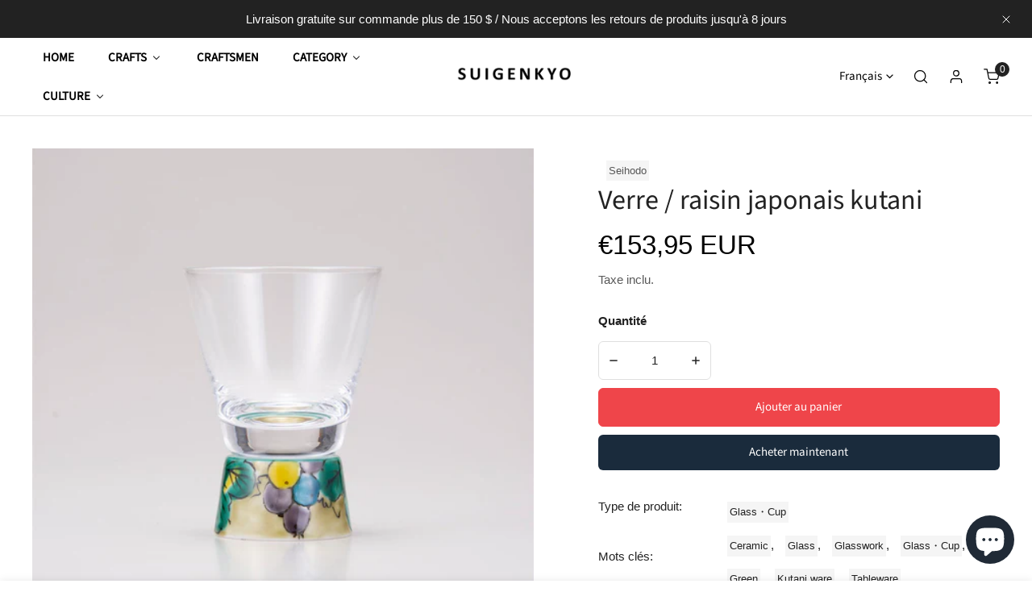

--- FILE ---
content_type: text/html; charset=utf-8
request_url: https://suigenkyo.store/fr-ie/products/verre-raisin-japonais-kutani
body_size: 97281
content:


<!doctype html>
<html 
  class="no-js overflow-hidden" 
  lang="fr"
  
>
  <head>

    <!-- Google tag (gtag.js) -->
<script async src="https://www.googletagmanager.com/gtag/js?id=AW-11185811105"></script>
<script>
  window.dataLayer = window.dataLayer || [];
  function gtag(){dataLayer.push(arguments);}
  gtag('js', new Date());

  gtag('config', 'AW-11185811105');
</script>
    
    <meta charset="utf-8">
    <meta http-equiv="X-UA-Compatible" content="IE=edge">
    <meta name="viewport" content="width=device-width,initial-scale=1">
    <meta name="theme-color" content="">
    <link rel="canonical" href="https://suigenkyo.store/fr-ie/products/verre-raisin-japonais-kutani">
    <link rel="preconnect" href="https://cdn.shopify.com" crossorigin><link rel="icon" type="image/png" href="//suigenkyo.store/cdn/shop/files/MicrosoftTeams-image_11.png?crop=center&height=32&v=1666690508&width=32"><link rel="preconnect" href="https://fonts.shopifycdn.com" crossorigin><title>
      Verre / raisin japonais kutani
 &ndash; Suigenkyo Online Store</title>

    
      <meta name="description" content="Description du produit: Pourquoi est-ce si cher? Histoire du produit Informations générales sur les produits Ces verres à tir de &quot;Kutani Wa Glass&quot; sont une fusion de poterie de kutani et de verre soufflé à la main. Le design est un mélange de styles japonais et occidentaux pour s&#39;adapter facilement au style de vie d&#39;au">
    

    

<meta property="og:site_name" content="Suigenkyo Online Store">
<meta property="og:url" content="https://suigenkyo.store/fr-ie/products/verre-raisin-japonais-kutani">
<meta property="og:title" content="Verre / raisin japonais kutani">
<meta property="og:type" content="product">
<meta property="og:description" content="Description du produit: Pourquoi est-ce si cher? Histoire du produit Informations générales sur les produits Ces verres à tir de &quot;Kutani Wa Glass&quot; sont une fusion de poterie de kutani et de verre soufflé à la main. Le design est un mélange de styles japonais et occidentaux pour s&#39;adapter facilement au style de vie d&#39;au"><meta property="og:image" content="http://suigenkyo.store/cdn/shop/products/8018a4df0f12f0e78fcb0a84010f39d7.jpg?v=1666381479">
  <meta property="og:image:secure_url" content="https://suigenkyo.store/cdn/shop/products/8018a4df0f12f0e78fcb0a84010f39d7.jpg?v=1666381479">
  <meta property="og:image:width" content="888">
  <meta property="og:image:height" content="888"><meta property="og:price:amount" content="153,95">
  <meta property="og:price:currency" content="EUR"><meta name="twitter:card" content="summary_large_image">
<meta name="twitter:title" content="Verre / raisin japonais kutani">
<meta name="twitter:description" content="Description du produit: Pourquoi est-ce si cher? Histoire du produit Informations générales sur les produits Ces verres à tir de &quot;Kutani Wa Glass&quot; sont une fusion de poterie de kutani et de verre soufflé à la main. Le design est un mélange de styles japonais et occidentaux pour s&#39;adapter facilement au style de vie d&#39;au">

    
<style data-shopify>
    
    
    
    
    @font-face {
  font-family: "Source Sans Pro";
  font-weight: 400;
  font-style: normal;
  font-display: swap;
  src: url("//suigenkyo.store/cdn/fonts/source_sans_pro/sourcesanspro_n4.50ae3e156aed9a794db7e94c4d00984c7b66616c.woff2") format("woff2"),
       url("//suigenkyo.store/cdn/fonts/source_sans_pro/sourcesanspro_n4.d1662e048bd96ae7123e46600ff9744c0d84502d.woff") format("woff");
}


    :root {
				--animation-duration: 600ms;

				--animation-fade-in-up: z-fade-in-up var(--animation-duration) cubic-bezier(0, 0, 0.3, 1) forwards;
				--animation-fade-in-left: z-fade-in-left var(--animation-duration) cubic-bezier(0, 0, 0.3, 1) forwards;
				--animation-fade-in-right: z-fade-in-right var(--animation-duration) cubic-bezier(0, 0, 0.3, 1) forwards;
				--animation-fade-in-left-rtl: z-fade-in-left-rtl var(--animation-duration) cubic-bezier(0, 0, 0.3, 1) forwards;
				--animation-fade-in-right-rtl: z-fade-in-right-rtl var(--animation-duration) cubic-bezier(0, 0, 0.3, 1) forwards;
  			--animation-fade-in: z-fade-in calc(var(--animation-duration) * 2) cubic-bezier(0, 0, 0.3, 1) forwards;
				--animation-zoom-fade: z-zoom-fade var(--animation-duration) cubic-bezier(0, 0, 0.3, 1) forwards;

        --font-body-family: "system_ui", -apple-system, 'Segoe UI', Roboto, 'Helvetica Neue', 'Noto Sans', 'Liberation Sans', Arial, sans-serif, 'Apple Color Emoji', 'Segoe UI Emoji', 'Segoe UI Symbol', 'Noto Color Emoji';
        --font-body-style: normal;
        --font-body-weight: 400;

        --font-heading-family: "Source Sans Pro", sans-serif;
        --font-heading-style: normal;
        --font-heading-weight: 400;

        
            --font-btn-family: "Source Sans Pro", sans-serif;
            --font-btn-weight: var(--font-heading-weight);
        
        
            --font-menu-family: "Source Sans Pro", sans-serif;
            --font-menu-weight: var(--font-heading-weight);
        
        
            --navigation-transform: uppercase;
        
        
        
        

        --font-body-scale: 1.0;
        --font-heading-scale: 1.0;
        --font-heading-spacing: 0px;

        --font-h1-size: calc(var(--font-heading-scale) * 3.4rem);
        --font-h2-size: calc(var(--font-heading-scale) * 2.8rem);
        --font-h3-size: calc(var(--font-heading-scale) * 2.4rem);
        --font-h4-size: calc(var(--font-heading-scale) * 2.2rem);
        --font-h5-size: calc(var(--font-heading-scale) * 1.8rem);
        --font-h6-size: calc(var(--font-heading-scale) * 1.6rem);

				--font-heading-mobile-scale: 1.0;

        --btn-height: 48px;
        --btn-rounded: 6px;

        --color-primary: #1a2b3c;
        --color-border: #dfdfdf;
        --color-text-body: #222222;
        --color-text-heading: #222222;
        --color-link: #222222;
        --color-link-hover: #222222;
        --color-bg-1: #ffffff;
        --color-bg-2: #ef454a;
        --color-field-bg: #f0f0f0;
        --color-btn-bg: #1a2b3c;
        --color-btn-text: #ffffff;
        --color-btn-secondary-text: #ffffff;
        --color-btn-secondary-bg: #ef454a;
        --color-btn-bg-hover: #ff8c8f;
        --color-btn-text-hover: #fff;
        --color-product-title: #222222;
        --color-product-price: #000000;
        --color-header-bg: #ffffff;
        --color-header-text: #000000;
        --color-header-transparent-text: #ffffff;
        --color-menu-text: #000000;
        --color-menu-text-hover: #000000;
        --color-menu-subtext: #000000;
        --color-menu-subtext-hover: #000000;
        --color-menu-dropdown-bg: #ffffff;
        --color-cart-bubble: #222222;
        --color-overlay-bg: #212121;
        --color-overlay-alpha: 64;
        --color-tooltip-bg: #1a2b3c;
        --color-tooltip-text: #ffffff;
        --color-badge-sale: #fc7e19;
        --color-badge-soldout: #222222;
        --color-badge-hot: #9A84C8;
        --color-badge-new: #ffffff;

        --spacing-sections-desktop: 80px;
        --spacing-sections-mobile: 40px;
        --container-width: 900px;
        --fluid-container-width: 1620px;
        --narrow-container-width: 720px;
        --fluid-offset: 4rem;
        --arrow-down: url(//suigenkyo.store/cdn/shop/t/98/assets/ar-down.svg?v=31605338494599912611745285912);
        --color-foreground: 34, 34, 34;
        --card-corner-radius: 0px;

        --color-base-text: 34, 34, 34;
        --color-base-primary: 26, 43, 60;
        --color-base-background-1: 255, 255, 255;
        --color-base-background-2: 239, 69, 74;
        --color-swatch-radius: 0;
        --color-swatch-size: 40px;
        --column-gap-mobile: 1.6rem;
    }
    *,
    *::before,
    *::after {
        box-sizing: border-box;
    }
    html {
        font-size: calc(var(--font-body-scale) * 62.5%);
    }
    body {
        min-height: 100%;
        font-size: 1.5rem;
        font-family: var(--font-body-family);
        font-style: var(--font-body-style);
        font-weight: var(--font-body-weight);
        background-color: var(--color-bg-1);
        color: var(--color-text-body);
        -webkit-font-smoothing: antialiased;
        -moz-osx-font-smoothing: grayscale;
        line-height: calc(1 + 0.8 / var(--font-body-scale));
        --font-body-size: 1.5rem;
    }
    h1, h2, h3, h4, h5, h6, .h1, .h2, .h3, .h4, .h5, .h6, .h0 {
        font-family: var(--font-heading-family);
        font-style: var(--font-heading-style);
        font-weight: var(--font-heading-weight);
        text-transform: var(--font-heading-transform);
        color: var(--color-text-heading);
        line-height: calc(1 + 0.25 / max(1, var(--font-heading-scale)));
        letter-spacing: var(--font-heading-spacing, 0px);
        word-break: break-word;
        margin: 0 0 1.2rem;
    }
		@media (max-width: 639px) {
			h1, h2, h3, h4, h5, h6, .h1, .h2, .h3, .h4, .h5, .h6, .h0 { 
				line-height: calc(1 + 0.25 / max(1, var(--font-heading-mobile-scale)));
			}
		}
    .h0 {
        font-size: calc(var(--font-heading-mobile-scale) * 3.6rem);
    }
    h1,.h1 {
        font-size: calc(var(--font-heading-mobile-scale) * 3rem);
    }
    h2,.h2 {
        font-size: calc(var(--font-heading-mobile-scale) * 2.6rem);
    }
    h3,.h3 {
        font-size: calc(var(--font-heading-mobile-scale) * 2.2rem);
    }
    h4,.h4 {
        font-size: calc(var(--font-heading-mobile-scale) * 2rem);
    }
    h5,.h5 {
        font-size: calc(var(--font-heading-scale) * 1.8rem);
    }
    h6,.h6 {
        font-size: calc(var(--font-heading-scale) * 1.6rem);
    }
    @media (min-width: 640px) {
        .h0 {
            font-size: calc(var(--font-heading-scale) * 4rem);
        }
        h1, .h1 {
            font-size: calc(var(--font-heading-scale) * 3.4rem);
        }
        h2, .h2 {
            font-size: calc(var(--font-heading-scale) * 2.8rem);
        }
        h3, .h3 {
            font-size: calc(var(--font-heading-scale) * 2.4rem);
        }
        h4, .h4 {
            font-size: calc(var(--font-heading-scale) * 2.2rem);
        }
        h5, .h5 {
            font-size: calc(var(--font-heading-scale) * 1.8rem);
        }
        h6, .h6 {
            font-size: calc(var(--font-heading-scale) * 1.6rem);
        }
    }
    .flickity-button,
    [template],
    .hidden,
    .tooltip,
    [data-aria-hidden=true],
    [hidden], .critical-hidden,
    .site-header .critical-hidden, .topbar .critical-hidden, .announcement-bar .critical-hidden {
        display: none
    }
    .flex {
        display: flex;
    }
    [style*="--aspect-ratio"] {
        position: relative;
        overflow: hidden;
    }
    [style*="--aspect-ratio"]:before {
        content: "";
        height: 0;
        display: block;
        padding-top: calc(100%/(0 + var(--aspect-ratio, 16/9)));
    }
    [style*="--aspect-ratio"]>:first-child {
        top: 0;
        right: 0;
        bottom: 0;
        left: 0;
        position: absolute!important;
        object-fit: cover;
        width: 100%;
        height: 100%;
    }
    @media (max-width: 639px) {
        [style*="--aspect-ratio"]:before {
            padding-top: calc(100%/(0 + var(--aspect-ratio-mobile, var(--aspect-ratio, 16/9))));
        }
    }
    .overflow-hidden {
        overflow: hidden;
    }
    .content-visibility-auto {
        content-visibility: auto;
    }
    .h-full {
        height: 100%;
    }
    .w-full {
        width: 100%;
    }
    @media (max-width: 0px) {
        .container-fluid .flickity-wrapper:not(.flickity-controls-group) .flickity-button.previous {
            left: calc(var(--button-size) + (1rem - var(--column-gap, 3rem) / 2)) !important;
        }
        .container-fluid .flickity-wrapper:not(.flickity-controls-group) .flickity-button.next {
            right: calc(var(--button-size) + (1rem - var(--column-gap, 3rem) / 2)) !important;
        }
    }
    .spr-container .spr-header-title {
        font-size: var(--font--size);
    }

    @media (max-width: 639px) {
        .spr-container .spr-header-title {
            font-size: var(--font--size);
        }
        :root {
            --color-swatch-size: 4.4rem;
        }
    }
    
</style>


    <link href="//suigenkyo.store/cdn/shop/t/98/assets/theme.css?v=70110123080167812191745285912" rel="stylesheet" type="text/css" media="all" />
    <link href="//suigenkyo.store/cdn/shop/t/98/assets/base.css?v=160479767095039768911745346456" rel="stylesheet" type="text/css" media="all" />
    <link href="//suigenkyo.store/cdn/shop/t/98/assets/grid.css?v=67447275339346199031745285912" rel="stylesheet" type="text/css" media="all" />
    <link href="//suigenkyo.store/cdn/shop/t/98/assets/header.css?v=159537312046053668281745285912" rel="stylesheet" type="text/css" media="all" />
    <link href="//suigenkyo.store/cdn/shop/t/98/assets/site-nav.css?v=133547115941749412841745285912" rel="stylesheet" type="text/css" media="all" />
    <link href="//suigenkyo.store/cdn/shop/t/98/assets/custom.css?v=131294377813486296661745285912" rel="stylesheet" type="text/css" media="all" />

    

    <link rel="preload" href="//suigenkyo.store/cdn/shop/t/98/assets/non-critical.css?v=16034400197848435141745285912" as="style" onload="this.onload=null;this.rel='stylesheet';">
    <link rel="preload" href="//suigenkyo.store/cdn/shop/t/98/assets/components.css?v=150166999079084767261745285912" as="style" onload="this.onload=null;this.rel='stylesheet';">
    <link rel="preload" href="//suigenkyo.store/cdn/shop/t/98/assets/flickity-component.css?v=110698743178955161931745285912" as="style" onload="this.onload=null;this.rel='stylesheet';">
    <link rel="preload" href="//suigenkyo.store/cdn/shop/t/98/assets/modal-component.css?v=22274453926113212451745285912" as="style" onload="this.onload=null;this.rel='stylesheet';">
    <link rel="preload" href="//suigenkyo.store/cdn/shop/t/98/assets/drawer-component.css?v=38391584775253959651745285912" as="style" onload="this.onload=null;this.rel='stylesheet';">
    <link rel="preload" href="//suigenkyo.store/cdn/shop/t/98/assets/custom.css?v=131294377813486296661745285912" as="style" onload="this.onload=null;this.rel='stylesheet';">

    <noscript>
      <link href="//suigenkyo.store/cdn/shop/t/98/assets/non-critical.css?v=16034400197848435141745285912" rel="stylesheet" type="text/css" media="all" />
      <link href="//suigenkyo.store/cdn/shop/t/98/assets/components.css?v=150166999079084767261745285912" rel="stylesheet" type="text/css" media="all" />
      <link href="//suigenkyo.store/cdn/shop/t/98/assets/flickity-component.css?v=110698743178955161931745285912" rel="stylesheet" type="text/css" media="all" />
      <link href="//suigenkyo.store/cdn/shop/t/98/assets/modal-component.css?v=22274453926113212451745285912" rel="stylesheet" type="text/css" media="all" />
      <link href="//suigenkyo.store/cdn/shop/t/98/assets/drawer-component.css?v=38391584775253959651745285912" rel="stylesheet" type="text/css" media="all" />
      
    </noscript>
    <script src="//suigenkyo.store/cdn/shop/t/98/assets/vendor.js?v=98095695205713525071745285912" defer="defer"></script>
    <script src="//suigenkyo.store/cdn/shop/t/98/assets/global.js?v=172508521323769999361745285912" defer="defer"></script>
    <script src="//suigenkyo.store/cdn/shop/t/98/assets/lazy-image.js?v=68169924899378488731745285912" defer="defer"></script>
    <script src="//suigenkyo.store/cdn/shop/t/98/assets/product-form.js?v=158665995997241511551745285912" defer="defer"></script><script src="//suigenkyo.store/cdn/shop/t/98/assets/cart-recommendations.js?v=151337948683935857111745285912" defer="defer"></script><script src="//suigenkyo.store/cdn/shop/t/98/assets/animations.js?v=68495762384893645591745285912" defer="defer"></script><script>
      document.documentElement.className = document.documentElement.className.replace('no-js', 'js');
    </script>

    <script>window.performance && window.performance.mark && window.performance.mark('shopify.content_for_header.start');</script><meta name="google-site-verification" content="CmONyYqOiLRehTIQK4x9OIUxkvw51rgKbi7CNBm7nZc">
<meta name="facebook-domain-verification" content="f4vgpfirr6hzmx9wec108iqn0gp6dr">
<meta id="shopify-digital-wallet" name="shopify-digital-wallet" content="/62766219493/digital_wallets/dialog">
<meta name="shopify-checkout-api-token" content="6effc72cec5c4712c2cbde565465e664">
<meta id="in-context-paypal-metadata" data-shop-id="62766219493" data-venmo-supported="false" data-environment="production" data-locale="fr_FR" data-paypal-v4="true" data-currency="EUR">
<link rel="alternate" hreflang="x-default" href="https://suigenkyo.store/en-us/products/%E3%82%B7%E3%83%A7%E3%83%83%E3%83%88%E3%82%B0%E3%83%A9%E3%82%B9%E3%81%B6%E3%81%A9%E3%81%86%E3%82%A2%E3%83%A1%E9%87%89">
<link rel="alternate" hreflang="en" href="https://suigenkyo.store/en-us/products/%E3%82%B7%E3%83%A7%E3%83%83%E3%83%88%E3%82%B0%E3%83%A9%E3%82%B9%E3%81%B6%E3%81%A9%E3%81%86%E3%82%A2%E3%83%A1%E9%87%89">
<link rel="alternate" hreflang="ar" href="https://suigenkyo.store/ar-us/products/%D9%83%D9%88%D8%AA%D8%A7%D9%86%D9%8A-%D9%83%D9%88%D8%A8-%D8%B2%D8%AC%D8%A7%D8%AC%D9%8A-%D9%8A%D8%A7%D8%A8%D8%A7%D9%86%D9%8A-%D8%B9%D9%86%D8%A8">
<link rel="alternate" hreflang="de" href="https://suigenkyo.store/de-us/products/kutani-japanische-schnapsglas-traube">
<link rel="alternate" hreflang="es" href="https://suigenkyo.store/es-us/products/kutani-japones-de-copa-uva">
<link rel="alternate" hreflang="fr" href="https://suigenkyo.store/fr-us/products/verre-raisin-japonais-kutani">
<link rel="alternate" hreflang="hi" href="https://suigenkyo.store/hi-us/products/%E0%A4%95%E0%A5%81%E0%A4%9F%E0%A4%BE%E0%A4%A8%E0%A5%80-%E0%A4%9C%E0%A4%BE%E0%A4%AA%E0%A4%BE%E0%A4%A8%E0%A5%80-%E0%A4%B6%E0%A5%89%E0%A4%9F-%E0%A4%97%E0%A5%8D%E0%A4%B2%E0%A4%BE%E0%A4%B8-%E0%A4%85%E0%A4%82%E0%A4%97%E0%A5%82%E0%A4%B0">
<link rel="alternate" hreflang="it" href="https://suigenkyo.store/it-us/products/kutani-giapponese-shot-glass-uva">
<link rel="alternate" hreflang="ja" href="https://suigenkyo.store/ja-us/products/%E3%82%B7%E3%83%A7%E3%83%83%E3%83%88%E3%82%B0%E3%83%A9%E3%82%B9%E3%81%B6%E3%81%A9%E3%81%86%E3%82%A2%E3%83%A1%E9%87%89">
<link rel="alternate" hreflang="ko" href="https://suigenkyo.store/ko-us/products/%EC%BF%A0%ED%83%80%EB%8B%88-%EC%9D%BC%EB%B3%B8-%EC%83%B7-%EC%9C%A0%EB%A6%AC-%ED%8F%AC%EB%8F%84">
<link rel="alternate" hreflang="th" href="https://suigenkyo.store/th-us/products/kutani-glass-%E0%B8%AD%E0%B8%87%E0%B8%B8%E0%B9%88%E0%B8%99%E0%B8%8A%E0%B9%87%E0%B8%AD%E0%B8%95%E0%B8%8D%E0%B8%B5%E0%B9%88%E0%B8%9B%E0%B8%B8%E0%B9%88%E0%B8%99">
<link rel="alternate" hreflang="zh-Hans" href="https://suigenkyo.store/zh-us/products/%E5%BA%93%E5%A1%94%E5%B0%BC%E6%97%A5%E6%9C%AC%E5%B0%84%E5%87%BB%E7%8E%BB%E7%92%83-%E8%91%A1%E8%90%84">
<link rel="alternate" hreflang="en-IE" href="https://suigenkyo.store/en-ie/products/%E3%82%B7%E3%83%A7%E3%83%83%E3%83%88%E3%82%B0%E3%83%A9%E3%82%B9%E3%81%B6%E3%81%A9%E3%81%86%E3%82%A2%E3%83%A1%E9%87%89">
<link rel="alternate" hreflang="hi-IE" href="https://suigenkyo.store/hi-ie/products/%E0%A4%95%E0%A5%81%E0%A4%9F%E0%A4%BE%E0%A4%A8%E0%A5%80-%E0%A4%9C%E0%A4%BE%E0%A4%AA%E0%A4%BE%E0%A4%A8%E0%A5%80-%E0%A4%B6%E0%A5%89%E0%A4%9F-%E0%A4%97%E0%A5%8D%E0%A4%B2%E0%A4%BE%E0%A4%B8-%E0%A4%85%E0%A4%82%E0%A4%97%E0%A5%82%E0%A4%B0">
<link rel="alternate" hreflang="zh-Hans-IE" href="https://suigenkyo.store/zh-ie/products/%E5%BA%93%E5%A1%94%E5%B0%BC%E6%97%A5%E6%9C%AC%E5%B0%84%E5%87%BB%E7%8E%BB%E7%92%83-%E8%91%A1%E8%90%84">
<link rel="alternate" hreflang="ko-IE" href="https://suigenkyo.store/ko-ie/products/%EC%BF%A0%ED%83%80%EB%8B%88-%EC%9D%BC%EB%B3%B8-%EC%83%B7-%EC%9C%A0%EB%A6%AC-%ED%8F%AC%EB%8F%84">
<link rel="alternate" hreflang="ar-IE" href="https://suigenkyo.store/ar-ie/products/%D9%83%D9%88%D8%AA%D8%A7%D9%86%D9%8A-%D9%83%D9%88%D8%A8-%D8%B2%D8%AC%D8%A7%D8%AC%D9%8A-%D9%8A%D8%A7%D8%A8%D8%A7%D9%86%D9%8A-%D8%B9%D9%86%D8%A8">
<link rel="alternate" hreflang="it-IE" href="https://suigenkyo.store/it-ie/products/kutani-giapponese-shot-glass-uva">
<link rel="alternate" hreflang="es-IE" href="https://suigenkyo.store/es-ie/products/kutani-japones-de-copa-uva">
<link rel="alternate" hreflang="de-IE" href="https://suigenkyo.store/de-ie/products/kutani-japanische-schnapsglas-traube">
<link rel="alternate" hreflang="fr-IE" href="https://suigenkyo.store/fr-ie/products/verre-raisin-japonais-kutani">
<link rel="alternate" hreflang="ar-AE" href="https://suigenkyo.store/ar-ae/products/%D9%83%D9%88%D8%AA%D8%A7%D9%86%D9%8A-%D9%83%D9%88%D8%A8-%D8%B2%D8%AC%D8%A7%D8%AC%D9%8A-%D9%8A%D8%A7%D8%A8%D8%A7%D9%86%D9%8A-%D8%B9%D9%86%D8%A8">
<link rel="alternate" hreflang="hi-AE" href="https://suigenkyo.store/hi-ae/products/%E0%A4%95%E0%A5%81%E0%A4%9F%E0%A4%BE%E0%A4%A8%E0%A5%80-%E0%A4%9C%E0%A4%BE%E0%A4%AA%E0%A4%BE%E0%A4%A8%E0%A5%80-%E0%A4%B6%E0%A5%89%E0%A4%9F-%E0%A4%97%E0%A5%8D%E0%A4%B2%E0%A4%BE%E0%A4%B8-%E0%A4%85%E0%A4%82%E0%A4%97%E0%A5%82%E0%A4%B0">
<link rel="alternate" hreflang="zh-Hans-AE" href="https://suigenkyo.store/zh-ae/products/%E5%BA%93%E5%A1%94%E5%B0%BC%E6%97%A5%E6%9C%AC%E5%B0%84%E5%87%BB%E7%8E%BB%E7%92%83-%E8%91%A1%E8%90%84">
<link rel="alternate" hreflang="ko-AE" href="https://suigenkyo.store/ko-ae/products/%EC%BF%A0%ED%83%80%EB%8B%88-%EC%9D%BC%EB%B3%B8-%EC%83%B7-%EC%9C%A0%EB%A6%AC-%ED%8F%AC%EB%8F%84">
<link rel="alternate" hreflang="en-AE" href="https://suigenkyo.store/en-ae/products/%E3%82%B7%E3%83%A7%E3%83%83%E3%83%88%E3%82%B0%E3%83%A9%E3%82%B9%E3%81%B6%E3%81%A9%E3%81%86%E3%82%A2%E3%83%A1%E9%87%89">
<link rel="alternate" hreflang="fr-AE" href="https://suigenkyo.store/fr-ae/products/verre-raisin-japonais-kutani">
<link rel="alternate" hreflang="de-AE" href="https://suigenkyo.store/de-ae/products/kutani-japanische-schnapsglas-traube">
<link rel="alternate" hreflang="es-AE" href="https://suigenkyo.store/es-ae/products/kutani-japones-de-copa-uva">
<link rel="alternate" hreflang="it-AE" href="https://suigenkyo.store/it-ae/products/kutani-giapponese-shot-glass-uva">
<link rel="alternate" hreflang="en-GB" href="https://suigenkyo.store/en-gb/products/%E3%82%B7%E3%83%A7%E3%83%83%E3%83%88%E3%82%B0%E3%83%A9%E3%82%B9%E3%81%B6%E3%81%A9%E3%81%86%E3%82%A2%E3%83%A1%E9%87%89">
<link rel="alternate" hreflang="hi-GB" href="https://suigenkyo.store/hi-gb/products/%E0%A4%95%E0%A5%81%E0%A4%9F%E0%A4%BE%E0%A4%A8%E0%A5%80-%E0%A4%9C%E0%A4%BE%E0%A4%AA%E0%A4%BE%E0%A4%A8%E0%A5%80-%E0%A4%B6%E0%A5%89%E0%A4%9F-%E0%A4%97%E0%A5%8D%E0%A4%B2%E0%A4%BE%E0%A4%B8-%E0%A4%85%E0%A4%82%E0%A4%97%E0%A5%82%E0%A4%B0">
<link rel="alternate" hreflang="ko-GB" href="https://suigenkyo.store/ko-gb/products/%EC%BF%A0%ED%83%80%EB%8B%88-%EC%9D%BC%EB%B3%B8-%EC%83%B7-%EC%9C%A0%EB%A6%AC-%ED%8F%AC%EB%8F%84">
<link rel="alternate" hreflang="zh-Hans-GB" href="https://suigenkyo.store/zh-gb/products/%E5%BA%93%E5%A1%94%E5%B0%BC%E6%97%A5%E6%9C%AC%E5%B0%84%E5%87%BB%E7%8E%BB%E7%92%83-%E8%91%A1%E8%90%84">
<link rel="alternate" hreflang="fr-GB" href="https://suigenkyo.store/fr-gb/products/verre-raisin-japonais-kutani">
<link rel="alternate" hreflang="es-GB" href="https://suigenkyo.store/es-gb/products/kutani-japones-de-copa-uva">
<link rel="alternate" hreflang="de-GB" href="https://suigenkyo.store/de-gb/products/kutani-japanische-schnapsglas-traube">
<link rel="alternate" hreflang="it-GB" href="https://suigenkyo.store/it-gb/products/kutani-giapponese-shot-glass-uva">
<link rel="alternate" hreflang="ar-GB" href="https://suigenkyo.store/ar-gb/products/%D9%83%D9%88%D8%AA%D8%A7%D9%86%D9%8A-%D9%83%D9%88%D8%A8-%D8%B2%D8%AC%D8%A7%D8%AC%D9%8A-%D9%8A%D8%A7%D8%A8%D8%A7%D9%86%D9%8A-%D8%B9%D9%86%D8%A8">
<link rel="alternate" hreflang="it-IT" href="https://suigenkyo.store/it-it/products/kutani-giapponese-shot-glass-uva">
<link rel="alternate" hreflang="zh-Hans-IT" href="https://suigenkyo.store/zh-it/products/%E5%BA%93%E5%A1%94%E5%B0%BC%E6%97%A5%E6%9C%AC%E5%B0%84%E5%87%BB%E7%8E%BB%E7%92%83-%E8%91%A1%E8%90%84">
<link rel="alternate" hreflang="ko-IT" href="https://suigenkyo.store/ko-it/products/%EC%BF%A0%ED%83%80%EB%8B%88-%EC%9D%BC%EB%B3%B8-%EC%83%B7-%EC%9C%A0%EB%A6%AC-%ED%8F%AC%EB%8F%84">
<link rel="alternate" hreflang="en-IT" href="https://suigenkyo.store/en-it/products/%E3%82%B7%E3%83%A7%E3%83%83%E3%83%88%E3%82%B0%E3%83%A9%E3%82%B9%E3%81%B6%E3%81%A9%E3%81%86%E3%82%A2%E3%83%A1%E9%87%89">
<link rel="alternate" hreflang="fr-IT" href="https://suigenkyo.store/fr-it/products/verre-raisin-japonais-kutani">
<link rel="alternate" hreflang="de-IT" href="https://suigenkyo.store/de-it/products/kutani-japanische-schnapsglas-traube">
<link rel="alternate" hreflang="es-IT" href="https://suigenkyo.store/es-it/products/kutani-japones-de-copa-uva">
<link rel="alternate" hreflang="ar-IT" href="https://suigenkyo.store/ar-it/products/%D9%83%D9%88%D8%AA%D8%A7%D9%86%D9%8A-%D9%83%D9%88%D8%A8-%D8%B2%D8%AC%D8%A7%D8%AC%D9%8A-%D9%8A%D8%A7%D8%A8%D8%A7%D9%86%D9%8A-%D8%B9%D9%86%D8%A8">
<link rel="alternate" hreflang="en-AU" href="https://suigenkyo.store/en-au/products/%E3%82%B7%E3%83%A7%E3%83%83%E3%83%88%E3%82%B0%E3%83%A9%E3%82%B9%E3%81%B6%E3%81%A9%E3%81%86%E3%82%A2%E3%83%A1%E9%87%89">
<link rel="alternate" hreflang="zh-Hans-AU" href="https://suigenkyo.store/zh-au/products/%E5%BA%93%E5%A1%94%E5%B0%BC%E6%97%A5%E6%9C%AC%E5%B0%84%E5%87%BB%E7%8E%BB%E7%92%83-%E8%91%A1%E8%90%84">
<link rel="alternate" hreflang="ko-AU" href="https://suigenkyo.store/ko-au/products/%EC%BF%A0%ED%83%80%EB%8B%88-%EC%9D%BC%EB%B3%B8-%EC%83%B7-%EC%9C%A0%EB%A6%AC-%ED%8F%AC%EB%8F%84">
<link rel="alternate" hreflang="fr-AU" href="https://suigenkyo.store/fr-au/products/verre-raisin-japonais-kutani">
<link rel="alternate" hreflang="de-AU" href="https://suigenkyo.store/de-au/products/kutani-japanische-schnapsglas-traube">
<link rel="alternate" hreflang="es-AU" href="https://suigenkyo.store/es-au/products/kutani-japones-de-copa-uva">
<link rel="alternate" hreflang="it-AU" href="https://suigenkyo.store/it-au/products/kutani-giapponese-shot-glass-uva">
<link rel="alternate" hreflang="ar-AU" href="https://suigenkyo.store/ar-au/products/%D9%83%D9%88%D8%AA%D8%A7%D9%86%D9%8A-%D9%83%D9%88%D8%A8-%D8%B2%D8%AC%D8%A7%D8%AC%D9%8A-%D9%8A%D8%A7%D8%A8%D8%A7%D9%86%D9%8A-%D8%B9%D9%86%D8%A8">
<link rel="alternate" hreflang="de-AT" href="https://suigenkyo.store/de-at/products/kutani-japanische-schnapsglas-traube">
<link rel="alternate" hreflang="en-NL" href="https://suigenkyo.store/en-nl/products/%E3%82%B7%E3%83%A7%E3%83%83%E3%83%88%E3%82%B0%E3%83%A9%E3%82%B9%E3%81%B6%E3%81%A9%E3%81%86%E3%82%A2%E3%83%A1%E9%87%89">
<link rel="alternate" hreflang="zh-Hans-NL" href="https://suigenkyo.store/zh-nl/products/%E5%BA%93%E5%A1%94%E5%B0%BC%E6%97%A5%E6%9C%AC%E5%B0%84%E5%87%BB%E7%8E%BB%E7%92%83-%E8%91%A1%E8%90%84">
<link rel="alternate" hreflang="ko-NL" href="https://suigenkyo.store/ko-nl/products/%EC%BF%A0%ED%83%80%EB%8B%88-%EC%9D%BC%EB%B3%B8-%EC%83%B7-%EC%9C%A0%EB%A6%AC-%ED%8F%AC%EB%8F%84">
<link rel="alternate" hreflang="fr-NL" href="https://suigenkyo.store/fr-nl/products/verre-raisin-japonais-kutani">
<link rel="alternate" hreflang="de-NL" href="https://suigenkyo.store/de-nl/products/kutani-japanische-schnapsglas-traube">
<link rel="alternate" hreflang="es-NL" href="https://suigenkyo.store/es-nl/products/kutani-japones-de-copa-uva">
<link rel="alternate" hreflang="it-NL" href="https://suigenkyo.store/it-nl/products/kutani-giapponese-shot-glass-uva">
<link rel="alternate" hreflang="ar-NL" href="https://suigenkyo.store/ar-nl/products/%D9%83%D9%88%D8%AA%D8%A7%D9%86%D9%8A-%D9%83%D9%88%D8%A8-%D8%B2%D8%AC%D8%A7%D8%AC%D9%8A-%D9%8A%D8%A7%D8%A8%D8%A7%D9%86%D9%8A-%D8%B9%D9%86%D8%A8">
<link rel="alternate" hreflang="en-CA" href="https://suigenkyo.store/en-ca/products/%E3%82%B7%E3%83%A7%E3%83%83%E3%83%88%E3%82%B0%E3%83%A9%E3%82%B9%E3%81%B6%E3%81%A9%E3%81%86%E3%82%A2%E3%83%A1%E9%87%89">
<link rel="alternate" hreflang="zh-Hans-CA" href="https://suigenkyo.store/zh-ca/products/%E5%BA%93%E5%A1%94%E5%B0%BC%E6%97%A5%E6%9C%AC%E5%B0%84%E5%87%BB%E7%8E%BB%E7%92%83-%E8%91%A1%E8%90%84">
<link rel="alternate" hreflang="ko-CA" href="https://suigenkyo.store/ko-ca/products/%EC%BF%A0%ED%83%80%EB%8B%88-%EC%9D%BC%EB%B3%B8-%EC%83%B7-%EC%9C%A0%EB%A6%AC-%ED%8F%AC%EB%8F%84">
<link rel="alternate" hreflang="fr-CA" href="https://suigenkyo.store/fr-ca/products/verre-raisin-japonais-kutani">
<link rel="alternate" hreflang="es-CA" href="https://suigenkyo.store/es-ca/products/kutani-japones-de-copa-uva">
<link rel="alternate" hreflang="de-CA" href="https://suigenkyo.store/de-ca/products/kutani-japanische-schnapsglas-traube">
<link rel="alternate" hreflang="it-CA" href="https://suigenkyo.store/it-ca/products/kutani-giapponese-shot-glass-uva">
<link rel="alternate" hreflang="ar-CA" href="https://suigenkyo.store/ar-ca/products/%D9%83%D9%88%D8%AA%D8%A7%D9%86%D9%8A-%D9%83%D9%88%D8%A8-%D8%B2%D8%AC%D8%A7%D8%AC%D9%8A-%D9%8A%D8%A7%D8%A8%D8%A7%D9%86%D9%8A-%D8%B9%D9%86%D8%A8">
<link rel="alternate" hreflang="en-SG" href="https://suigenkyo.store/en-sg/products/%E3%82%B7%E3%83%A7%E3%83%83%E3%83%88%E3%82%B0%E3%83%A9%E3%82%B9%E3%81%B6%E3%81%A9%E3%81%86%E3%82%A2%E3%83%A1%E9%87%89">
<link rel="alternate" hreflang="ko-SG" href="https://suigenkyo.store/ko-sg/products/%EC%BF%A0%ED%83%80%EB%8B%88-%EC%9D%BC%EB%B3%B8-%EC%83%B7-%EC%9C%A0%EB%A6%AC-%ED%8F%AC%EB%8F%84">
<link rel="alternate" hreflang="fr-SG" href="https://suigenkyo.store/fr-sg/products/verre-raisin-japonais-kutani">
<link rel="alternate" hreflang="es-SG" href="https://suigenkyo.store/es-sg/products/kutani-japones-de-copa-uva">
<link rel="alternate" hreflang="de-SG" href="https://suigenkyo.store/de-sg/products/kutani-japanische-schnapsglas-traube">
<link rel="alternate" hreflang="it-SG" href="https://suigenkyo.store/it-sg/products/kutani-giapponese-shot-glass-uva">
<link rel="alternate" hreflang="ar-SG" href="https://suigenkyo.store/ar-sg/products/%D9%83%D9%88%D8%AA%D8%A7%D9%86%D9%8A-%D9%83%D9%88%D8%A8-%D8%B2%D8%AC%D8%A7%D8%AC%D9%8A-%D9%8A%D8%A7%D8%A8%D8%A7%D9%86%D9%8A-%D8%B9%D9%86%D8%A8">
<link rel="alternate" hreflang="zh-Hans-SG" href="https://suigenkyo.store/zh-sg/products/%E5%BA%93%E5%A1%94%E5%B0%BC%E6%97%A5%E6%9C%AC%E5%B0%84%E5%87%BB%E7%8E%BB%E7%92%83-%E8%91%A1%E8%90%84">
<link rel="alternate" hreflang="de-CH" href="https://suigenkyo.store/de-ch/products/kutani-japanische-schnapsglas-traube">
<link rel="alternate" hreflang="zh-Hans-CH" href="https://suigenkyo.store/zh-ch/products/%E5%BA%93%E5%A1%94%E5%B0%BC%E6%97%A5%E6%9C%AC%E5%B0%84%E5%87%BB%E7%8E%BB%E7%92%83-%E8%91%A1%E8%90%84">
<link rel="alternate" hreflang="ko-CH" href="https://suigenkyo.store/ko-ch/products/%EC%BF%A0%ED%83%80%EB%8B%88-%EC%9D%BC%EB%B3%B8-%EC%83%B7-%EC%9C%A0%EB%A6%AC-%ED%8F%AC%EB%8F%84">
<link rel="alternate" hreflang="es-CH" href="https://suigenkyo.store/es-ch/products/kutani-japones-de-copa-uva">
<link rel="alternate" hreflang="ar-CH" href="https://suigenkyo.store/ar-ch/products/%D9%83%D9%88%D8%AA%D8%A7%D9%86%D9%8A-%D9%83%D9%88%D8%A8-%D8%B2%D8%AC%D8%A7%D8%AC%D9%8A-%D9%8A%D8%A7%D8%A8%D8%A7%D9%86%D9%8A-%D8%B9%D9%86%D8%A8">
<link rel="alternate" hreflang="en-CH" href="https://suigenkyo.store/en-ch/products/%E3%82%B7%E3%83%A7%E3%83%83%E3%83%88%E3%82%B0%E3%83%A9%E3%82%B9%E3%81%B6%E3%81%A9%E3%81%86%E3%82%A2%E3%83%A1%E9%87%89">
<link rel="alternate" hreflang="it-CH" href="https://suigenkyo.store/it-ch/products/kutani-giapponese-shot-glass-uva">
<link rel="alternate" hreflang="fr-CH" href="https://suigenkyo.store/fr-ch/products/verre-raisin-japonais-kutani">
<link rel="alternate" hreflang="en-SE" href="https://suigenkyo.store/en-se/products/%E3%82%B7%E3%83%A7%E3%83%83%E3%83%88%E3%82%B0%E3%83%A9%E3%82%B9%E3%81%B6%E3%81%A9%E3%81%86%E3%82%A2%E3%83%A1%E9%87%89">
<link rel="alternate" hreflang="ko-SE" href="https://suigenkyo.store/ko-se/products/%EC%BF%A0%ED%83%80%EB%8B%88-%EC%9D%BC%EB%B3%B8-%EC%83%B7-%EC%9C%A0%EB%A6%AC-%ED%8F%AC%EB%8F%84">
<link rel="alternate" hreflang="zh-Hans-SE" href="https://suigenkyo.store/zh-se/products/%E5%BA%93%E5%A1%94%E5%B0%BC%E6%97%A5%E6%9C%AC%E5%B0%84%E5%87%BB%E7%8E%BB%E7%92%83-%E8%91%A1%E8%90%84">
<link rel="alternate" hreflang="fr-SE" href="https://suigenkyo.store/fr-se/products/verre-raisin-japonais-kutani">
<link rel="alternate" hreflang="de-SE" href="https://suigenkyo.store/de-se/products/kutani-japanische-schnapsglas-traube">
<link rel="alternate" hreflang="es-SE" href="https://suigenkyo.store/es-se/products/kutani-japones-de-copa-uva">
<link rel="alternate" hreflang="it-SE" href="https://suigenkyo.store/it-se/products/kutani-giapponese-shot-glass-uva">
<link rel="alternate" hreflang="ar-SE" href="https://suigenkyo.store/ar-se/products/%D9%83%D9%88%D8%AA%D8%A7%D9%86%D9%8A-%D9%83%D9%88%D8%A8-%D8%B2%D8%AC%D8%A7%D8%AC%D9%8A-%D9%8A%D8%A7%D8%A8%D8%A7%D9%86%D9%8A-%D8%B9%D9%86%D8%A8">
<link rel="alternate" hreflang="es-ES" href="https://suigenkyo.store/es-es/products/kutani-japones-de-copa-uva">
<link rel="alternate" hreflang="zh-Hans-ES" href="https://suigenkyo.store/zh-es/products/%E5%BA%93%E5%A1%94%E5%B0%BC%E6%97%A5%E6%9C%AC%E5%B0%84%E5%87%BB%E7%8E%BB%E7%92%83-%E8%91%A1%E8%90%84">
<link rel="alternate" hreflang="en-ES" href="https://suigenkyo.store/en-es/products/%E3%82%B7%E3%83%A7%E3%83%83%E3%83%88%E3%82%B0%E3%83%A9%E3%82%B9%E3%81%B6%E3%81%A9%E3%81%86%E3%82%A2%E3%83%A1%E9%87%89">
<link rel="alternate" hreflang="ko-ES" href="https://suigenkyo.store/ko-es/products/%EC%BF%A0%ED%83%80%EB%8B%88-%EC%9D%BC%EB%B3%B8-%EC%83%B7-%EC%9C%A0%EB%A6%AC-%ED%8F%AC%EB%8F%84">
<link rel="alternate" hreflang="fr-ES" href="https://suigenkyo.store/fr-es/products/verre-raisin-japonais-kutani">
<link rel="alternate" hreflang="de-ES" href="https://suigenkyo.store/de-es/products/kutani-japanische-schnapsglas-traube">
<link rel="alternate" hreflang="it-ES" href="https://suigenkyo.store/it-es/products/kutani-giapponese-shot-glass-uva">
<link rel="alternate" hreflang="ar-ES" href="https://suigenkyo.store/ar-es/products/%D9%83%D9%88%D8%AA%D8%A7%D9%86%D9%8A-%D9%83%D9%88%D8%A8-%D8%B2%D8%AC%D8%A7%D8%AC%D9%8A-%D9%8A%D8%A7%D8%A8%D8%A7%D9%86%D9%8A-%D8%B9%D9%86%D8%A8">
<link rel="alternate" hreflang="en-CZ" href="https://suigenkyo.store/en-cz/products/%E3%82%B7%E3%83%A7%E3%83%83%E3%83%88%E3%82%B0%E3%83%A9%E3%82%B9%E3%81%B6%E3%81%A9%E3%81%86%E3%82%A2%E3%83%A1%E9%87%89">
<link rel="alternate" hreflang="zh-Hans-CZ" href="https://suigenkyo.store/zh-cz/products/%E5%BA%93%E5%A1%94%E5%B0%BC%E6%97%A5%E6%9C%AC%E5%B0%84%E5%87%BB%E7%8E%BB%E7%92%83-%E8%91%A1%E8%90%84">
<link rel="alternate" hreflang="ko-CZ" href="https://suigenkyo.store/ko-cz/products/%EC%BF%A0%ED%83%80%EB%8B%88-%EC%9D%BC%EB%B3%B8-%EC%83%B7-%EC%9C%A0%EB%A6%AC-%ED%8F%AC%EB%8F%84">
<link rel="alternate" hreflang="fr-CZ" href="https://suigenkyo.store/fr-cz/products/verre-raisin-japonais-kutani">
<link rel="alternate" hreflang="es-CZ" href="https://suigenkyo.store/es-cz/products/kutani-japones-de-copa-uva">
<link rel="alternate" hreflang="it-CZ" href="https://suigenkyo.store/it-cz/products/kutani-giapponese-shot-glass-uva">
<link rel="alternate" hreflang="ar-CZ" href="https://suigenkyo.store/ar-cz/products/%D9%83%D9%88%D8%AA%D8%A7%D9%86%D9%8A-%D9%83%D9%88%D8%A8-%D8%B2%D8%AC%D8%A7%D8%AC%D9%8A-%D9%8A%D8%A7%D8%A8%D8%A7%D9%86%D9%8A-%D8%B9%D9%86%D8%A8">
<link rel="alternate" hreflang="de-CZ" href="https://suigenkyo.store/de-cz/products/kutani-japanische-schnapsglas-traube">
<link rel="alternate" hreflang="en-DK" href="https://suigenkyo.store/en-dk/products/%E3%82%B7%E3%83%A7%E3%83%83%E3%83%88%E3%82%B0%E3%83%A9%E3%82%B9%E3%81%B6%E3%81%A9%E3%81%86%E3%82%A2%E3%83%A1%E9%87%89">
<link rel="alternate" hreflang="ko-DK" href="https://suigenkyo.store/ko-dk/products/%EC%BF%A0%ED%83%80%EB%8B%88-%EC%9D%BC%EB%B3%B8-%EC%83%B7-%EC%9C%A0%EB%A6%AC-%ED%8F%AC%EB%8F%84">
<link rel="alternate" hreflang="zh-Hans-DK" href="https://suigenkyo.store/zh-dk/products/%E5%BA%93%E5%A1%94%E5%B0%BC%E6%97%A5%E6%9C%AC%E5%B0%84%E5%87%BB%E7%8E%BB%E7%92%83-%E8%91%A1%E8%90%84">
<link rel="alternate" hreflang="de-DK" href="https://suigenkyo.store/de-dk/products/kutani-japanische-schnapsglas-traube">
<link rel="alternate" hreflang="fr-DK" href="https://suigenkyo.store/fr-dk/products/verre-raisin-japonais-kutani">
<link rel="alternate" hreflang="es-DK" href="https://suigenkyo.store/es-dk/products/kutani-japones-de-copa-uva">
<link rel="alternate" hreflang="it-DK" href="https://suigenkyo.store/it-dk/products/kutani-giapponese-shot-glass-uva">
<link rel="alternate" hreflang="ar-DK" href="https://suigenkyo.store/ar-dk/products/%D9%83%D9%88%D8%AA%D8%A7%D9%86%D9%8A-%D9%83%D9%88%D8%A8-%D8%B2%D8%AC%D8%A7%D8%AC%D9%8A-%D9%8A%D8%A7%D8%A8%D8%A7%D9%86%D9%8A-%D8%B9%D9%86%D8%A8">
<link rel="alternate" hreflang="de-DE" href="https://suigenkyo.store/de-de/products/kutani-japanische-schnapsglas-traube">
<link rel="alternate" hreflang="zh-Hans-DE" href="https://suigenkyo.store/zh-de/products/%E5%BA%93%E5%A1%94%E5%B0%BC%E6%97%A5%E6%9C%AC%E5%B0%84%E5%87%BB%E7%8E%BB%E7%92%83-%E8%91%A1%E8%90%84">
<link rel="alternate" hreflang="ko-DE" href="https://suigenkyo.store/ko-de/products/%EC%BF%A0%ED%83%80%EB%8B%88-%EC%9D%BC%EB%B3%B8-%EC%83%B7-%EC%9C%A0%EB%A6%AC-%ED%8F%AC%EB%8F%84">
<link rel="alternate" hreflang="en-DE" href="https://suigenkyo.store/en-de/products/%E3%82%B7%E3%83%A7%E3%83%83%E3%83%88%E3%82%B0%E3%83%A9%E3%82%B9%E3%81%B6%E3%81%A9%E3%81%86%E3%82%A2%E3%83%A1%E9%87%89">
<link rel="alternate" hreflang="fr-DE" href="https://suigenkyo.store/fr-de/products/verre-raisin-japonais-kutani">
<link rel="alternate" hreflang="es-DE" href="https://suigenkyo.store/es-de/products/kutani-japones-de-copa-uva">
<link rel="alternate" hreflang="it-DE" href="https://suigenkyo.store/it-de/products/kutani-giapponese-shot-glass-uva">
<link rel="alternate" hreflang="ar-DE" href="https://suigenkyo.store/ar-de/products/%D9%83%D9%88%D8%AA%D8%A7%D9%86%D9%8A-%D9%83%D9%88%D8%A8-%D8%B2%D8%AC%D8%A7%D8%AC%D9%8A-%D9%8A%D8%A7%D8%A8%D8%A7%D9%86%D9%8A-%D8%B9%D9%86%D8%A8">
<link rel="alternate" hreflang="en-NZ" href="https://suigenkyo.store/en-nz/products/%E3%82%B7%E3%83%A7%E3%83%83%E3%83%88%E3%82%B0%E3%83%A9%E3%82%B9%E3%81%B6%E3%81%A9%E3%81%86%E3%82%A2%E3%83%A1%E9%87%89">
<link rel="alternate" hreflang="ko-NZ" href="https://suigenkyo.store/ko-nz/products/%EC%BF%A0%ED%83%80%EB%8B%88-%EC%9D%BC%EB%B3%B8-%EC%83%B7-%EC%9C%A0%EB%A6%AC-%ED%8F%AC%EB%8F%84">
<link rel="alternate" hreflang="zh-Hans-NZ" href="https://suigenkyo.store/zh-nz/products/%E5%BA%93%E5%A1%94%E5%B0%BC%E6%97%A5%E6%9C%AC%E5%B0%84%E5%87%BB%E7%8E%BB%E7%92%83-%E8%91%A1%E8%90%84">
<link rel="alternate" hreflang="fr-NZ" href="https://suigenkyo.store/fr-nz/products/verre-raisin-japonais-kutani">
<link rel="alternate" hreflang="de-NZ" href="https://suigenkyo.store/de-nz/products/kutani-japanische-schnapsglas-traube">
<link rel="alternate" hreflang="es-NZ" href="https://suigenkyo.store/es-nz/products/kutani-japones-de-copa-uva">
<link rel="alternate" hreflang="it-NZ" href="https://suigenkyo.store/it-nz/products/kutani-giapponese-shot-glass-uva">
<link rel="alternate" hreflang="ar-NZ" href="https://suigenkyo.store/ar-nz/products/%D9%83%D9%88%D8%AA%D8%A7%D9%86%D9%8A-%D9%83%D9%88%D8%A8-%D8%B2%D8%AC%D8%A7%D8%AC%D9%8A-%D9%8A%D8%A7%D8%A8%D8%A7%D9%86%D9%8A-%D8%B9%D9%86%D8%A8">
<link rel="alternate" hreflang="en-NO" href="https://suigenkyo.store/en-no/products/%E3%82%B7%E3%83%A7%E3%83%83%E3%83%88%E3%82%B0%E3%83%A9%E3%82%B9%E3%81%B6%E3%81%A9%E3%81%86%E3%82%A2%E3%83%A1%E9%87%89">
<link rel="alternate" hreflang="ko-NO" href="https://suigenkyo.store/ko-no/products/%EC%BF%A0%ED%83%80%EB%8B%88-%EC%9D%BC%EB%B3%B8-%EC%83%B7-%EC%9C%A0%EB%A6%AC-%ED%8F%AC%EB%8F%84">
<link rel="alternate" hreflang="zh-Hans-NO" href="https://suigenkyo.store/zh-no/products/%E5%BA%93%E5%A1%94%E5%B0%BC%E6%97%A5%E6%9C%AC%E5%B0%84%E5%87%BB%E7%8E%BB%E7%92%83-%E8%91%A1%E8%90%84">
<link rel="alternate" hreflang="fr-NO" href="https://suigenkyo.store/fr-no/products/verre-raisin-japonais-kutani">
<link rel="alternate" hreflang="de-NO" href="https://suigenkyo.store/de-no/products/kutani-japanische-schnapsglas-traube">
<link rel="alternate" hreflang="es-NO" href="https://suigenkyo.store/es-no/products/kutani-japones-de-copa-uva">
<link rel="alternate" hreflang="it-NO" href="https://suigenkyo.store/it-no/products/kutani-giapponese-shot-glass-uva">
<link rel="alternate" hreflang="ar-NO" href="https://suigenkyo.store/ar-no/products/%D9%83%D9%88%D8%AA%D8%A7%D9%86%D9%8A-%D9%83%D9%88%D8%A8-%D8%B2%D8%AC%D8%A7%D8%AC%D9%8A-%D9%8A%D8%A7%D8%A8%D8%A7%D9%86%D9%8A-%D8%B9%D9%86%D8%A8">
<link rel="alternate" hreflang="fr-FR" href="https://suigenkyo.store/fr-fr/products/verre-raisin-japonais-kutani">
<link rel="alternate" hreflang="zh-Hans-FR" href="https://suigenkyo.store/zh-fr/products/%E5%BA%93%E5%A1%94%E5%B0%BC%E6%97%A5%E6%9C%AC%E5%B0%84%E5%87%BB%E7%8E%BB%E7%92%83-%E8%91%A1%E8%90%84">
<link rel="alternate" hreflang="ko-FR" href="https://suigenkyo.store/ko-fr/products/%EC%BF%A0%ED%83%80%EB%8B%88-%EC%9D%BC%EB%B3%B8-%EC%83%B7-%EC%9C%A0%EB%A6%AC-%ED%8F%AC%EB%8F%84">
<link rel="alternate" hreflang="en-FR" href="https://suigenkyo.store/en-fr/products/%E3%82%B7%E3%83%A7%E3%83%83%E3%83%88%E3%82%B0%E3%83%A9%E3%82%B9%E3%81%B6%E3%81%A9%E3%81%86%E3%82%A2%E3%83%A1%E9%87%89">
<link rel="alternate" hreflang="de-FR" href="https://suigenkyo.store/de-fr/products/kutani-japanische-schnapsglas-traube">
<link rel="alternate" hreflang="es-FR" href="https://suigenkyo.store/es-fr/products/kutani-japones-de-copa-uva">
<link rel="alternate" hreflang="it-FR" href="https://suigenkyo.store/it-fr/products/kutani-giapponese-shot-glass-uva">
<link rel="alternate" hreflang="ar-FR" href="https://suigenkyo.store/ar-fr/products/%D9%83%D9%88%D8%AA%D8%A7%D9%86%D9%8A-%D9%83%D9%88%D8%A8-%D8%B2%D8%AC%D8%A7%D8%AC%D9%8A-%D9%8A%D8%A7%D8%A8%D8%A7%D9%86%D9%8A-%D8%B9%D9%86%D8%A8">
<link rel="alternate" hreflang="fr-BE" href="https://suigenkyo.store/fr-be/products/verre-raisin-japonais-kutani">
<link rel="alternate" hreflang="zh-Hans-BE" href="https://suigenkyo.store/zh-be/products/%E5%BA%93%E5%A1%94%E5%B0%BC%E6%97%A5%E6%9C%AC%E5%B0%84%E5%87%BB%E7%8E%BB%E7%92%83-%E8%91%A1%E8%90%84">
<link rel="alternate" hreflang="ko-BE" href="https://suigenkyo.store/ko-be/products/%EC%BF%A0%ED%83%80%EB%8B%88-%EC%9D%BC%EB%B3%B8-%EC%83%B7-%EC%9C%A0%EB%A6%AC-%ED%8F%AC%EB%8F%84">
<link rel="alternate" hreflang="es-BE" href="https://suigenkyo.store/es-be/products/kutani-japones-de-copa-uva">
<link rel="alternate" hreflang="it-BE" href="https://suigenkyo.store/it-be/products/kutani-giapponese-shot-glass-uva">
<link rel="alternate" hreflang="ar-BE" href="https://suigenkyo.store/ar-be/products/%D9%83%D9%88%D8%AA%D8%A7%D9%86%D9%8A-%D9%83%D9%88%D8%A8-%D8%B2%D8%AC%D8%A7%D8%AC%D9%8A-%D9%8A%D8%A7%D8%A8%D8%A7%D9%86%D9%8A-%D8%B9%D9%86%D8%A8">
<link rel="alternate" hreflang="en-BE" href="https://suigenkyo.store/en-be/products/%E3%82%B7%E3%83%A7%E3%83%83%E3%83%88%E3%82%B0%E3%83%A9%E3%82%B9%E3%81%B6%E3%81%A9%E3%81%86%E3%82%A2%E3%83%A1%E9%87%89">
<link rel="alternate" hreflang="de-BE" href="https://suigenkyo.store/de-be/products/kutani-japanische-schnapsglas-traube">
<link rel="alternate" hreflang="en-PL" href="https://suigenkyo.store/en-pl/products/%E3%82%B7%E3%83%A7%E3%83%83%E3%83%88%E3%82%B0%E3%83%A9%E3%82%B9%E3%81%B6%E3%81%A9%E3%81%86%E3%82%A2%E3%83%A1%E9%87%89">
<link rel="alternate" hreflang="zh-Hans-PL" href="https://suigenkyo.store/zh-pl/products/%E5%BA%93%E5%A1%94%E5%B0%BC%E6%97%A5%E6%9C%AC%E5%B0%84%E5%87%BB%E7%8E%BB%E7%92%83-%E8%91%A1%E8%90%84">
<link rel="alternate" hreflang="ko-PL" href="https://suigenkyo.store/ko-pl/products/%EC%BF%A0%ED%83%80%EB%8B%88-%EC%9D%BC%EB%B3%B8-%EC%83%B7-%EC%9C%A0%EB%A6%AC-%ED%8F%AC%EB%8F%84">
<link rel="alternate" hreflang="es-PL" href="https://suigenkyo.store/es-pl/products/kutani-japones-de-copa-uva">
<link rel="alternate" hreflang="it-PL" href="https://suigenkyo.store/it-pl/products/kutani-giapponese-shot-glass-uva">
<link rel="alternate" hreflang="ar-PL" href="https://suigenkyo.store/ar-pl/products/%D9%83%D9%88%D8%AA%D8%A7%D9%86%D9%8A-%D9%83%D9%88%D8%A8-%D8%B2%D8%AC%D8%A7%D8%AC%D9%8A-%D9%8A%D8%A7%D8%A8%D8%A7%D9%86%D9%8A-%D8%B9%D9%86%D8%A8">
<link rel="alternate" hreflang="de-PL" href="https://suigenkyo.store/de-pl/products/kutani-japanische-schnapsglas-traube">
<link rel="alternate" hreflang="fr-PL" href="https://suigenkyo.store/fr-pl/products/verre-raisin-japonais-kutani">
<link rel="alternate" hreflang="en-PT" href="https://suigenkyo.store/en-pt/products/%E3%82%B7%E3%83%A7%E3%83%83%E3%83%88%E3%82%B0%E3%83%A9%E3%82%B9%E3%81%B6%E3%81%A9%E3%81%86%E3%82%A2%E3%83%A1%E9%87%89">
<link rel="alternate" hreflang="zh-Hans-PT" href="https://suigenkyo.store/zh-pt/products/%E5%BA%93%E5%A1%94%E5%B0%BC%E6%97%A5%E6%9C%AC%E5%B0%84%E5%87%BB%E7%8E%BB%E7%92%83-%E8%91%A1%E8%90%84">
<link rel="alternate" hreflang="ko-PT" href="https://suigenkyo.store/ko-pt/products/%EC%BF%A0%ED%83%80%EB%8B%88-%EC%9D%BC%EB%B3%B8-%EC%83%B7-%EC%9C%A0%EB%A6%AC-%ED%8F%AC%EB%8F%84">
<link rel="alternate" hreflang="fr-PT" href="https://suigenkyo.store/fr-pt/products/verre-raisin-japonais-kutani">
<link rel="alternate" hreflang="de-PT" href="https://suigenkyo.store/de-pt/products/kutani-japanische-schnapsglas-traube">
<link rel="alternate" hreflang="it-PT" href="https://suigenkyo.store/it-pt/products/kutani-giapponese-shot-glass-uva">
<link rel="alternate" hreflang="ar-PT" href="https://suigenkyo.store/ar-pt/products/%D9%83%D9%88%D8%AA%D8%A7%D9%86%D9%8A-%D9%83%D9%88%D8%A8-%D8%B2%D8%AC%D8%A7%D8%AC%D9%8A-%D9%8A%D8%A7%D8%A8%D8%A7%D9%86%D9%8A-%D8%B9%D9%86%D8%A8">
<link rel="alternate" hreflang="es-PT" href="https://suigenkyo.store/es-pt/products/kutani-japones-de-copa-uva">
<link rel="alternate" hreflang="en-MY" href="https://suigenkyo.store/en-my/products/%E3%82%B7%E3%83%A7%E3%83%83%E3%83%88%E3%82%B0%E3%83%A9%E3%82%B9%E3%81%B6%E3%81%A9%E3%81%86%E3%82%A2%E3%83%A1%E9%87%89">
<link rel="alternate" hreflang="hi-MY" href="https://suigenkyo.store/hi-my/products/%E0%A4%95%E0%A5%81%E0%A4%9F%E0%A4%BE%E0%A4%A8%E0%A5%80-%E0%A4%9C%E0%A4%BE%E0%A4%AA%E0%A4%BE%E0%A4%A8%E0%A5%80-%E0%A4%B6%E0%A5%89%E0%A4%9F-%E0%A4%97%E0%A5%8D%E0%A4%B2%E0%A4%BE%E0%A4%B8-%E0%A4%85%E0%A4%82%E0%A4%97%E0%A5%82%E0%A4%B0">
<link rel="alternate" hreflang="zh-Hans-MY" href="https://suigenkyo.store/zh-my/products/%E5%BA%93%E5%A1%94%E5%B0%BC%E6%97%A5%E6%9C%AC%E5%B0%84%E5%87%BB%E7%8E%BB%E7%92%83-%E8%91%A1%E8%90%84">
<link rel="alternate" hreflang="ko-MY" href="https://suigenkyo.store/ko-my/products/%EC%BF%A0%ED%83%80%EB%8B%88-%EC%9D%BC%EB%B3%B8-%EC%83%B7-%EC%9C%A0%EB%A6%AC-%ED%8F%AC%EB%8F%84">
<link rel="alternate" hreflang="fr-MY" href="https://suigenkyo.store/fr-my/products/verre-raisin-japonais-kutani">
<link rel="alternate" hreflang="de-MY" href="https://suigenkyo.store/de-my/products/kutani-japanische-schnapsglas-traube">
<link rel="alternate" hreflang="es-MY" href="https://suigenkyo.store/es-my/products/kutani-japones-de-copa-uva">
<link rel="alternate" hreflang="it-MY" href="https://suigenkyo.store/it-my/products/kutani-giapponese-shot-glass-uva">
<link rel="alternate" hreflang="ar-MY" href="https://suigenkyo.store/ar-my/products/%D9%83%D9%88%D8%AA%D8%A7%D9%86%D9%8A-%D9%83%D9%88%D8%A8-%D8%B2%D8%AC%D8%A7%D8%AC%D9%8A-%D9%8A%D8%A7%D8%A8%D8%A7%D9%86%D9%8A-%D8%B9%D9%86%D8%A8">
<link rel="alternate" hreflang="ko-KR" href="https://suigenkyo.store/ko-kr/products/%EC%BF%A0%ED%83%80%EB%8B%88-%EC%9D%BC%EB%B3%B8-%EC%83%B7-%EC%9C%A0%EB%A6%AC-%ED%8F%AC%EB%8F%84">
<link rel="alternate" hreflang="zh-Hans-KR" href="https://suigenkyo.store/zh-kr/products/%E5%BA%93%E5%A1%94%E5%B0%BC%E6%97%A5%E6%9C%AC%E5%B0%84%E5%87%BB%E7%8E%BB%E7%92%83-%E8%91%A1%E8%90%84">
<link rel="alternate" hreflang="en-KR" href="https://suigenkyo.store/en-kr/products/%E3%82%B7%E3%83%A7%E3%83%83%E3%83%88%E3%82%B0%E3%83%A9%E3%82%B9%E3%81%B6%E3%81%A9%E3%81%86%E3%82%A2%E3%83%A1%E9%87%89">
<link rel="alternate" hreflang="fr-KR" href="https://suigenkyo.store/fr-kr/products/verre-raisin-japonais-kutani">
<link rel="alternate" hreflang="de-KR" href="https://suigenkyo.store/de-kr/products/kutani-japanische-schnapsglas-traube">
<link rel="alternate" hreflang="es-KR" href="https://suigenkyo.store/es-kr/products/kutani-japones-de-copa-uva">
<link rel="alternate" hreflang="it-KR" href="https://suigenkyo.store/it-kr/products/kutani-giapponese-shot-glass-uva">
<link rel="alternate" hreflang="ar-KR" href="https://suigenkyo.store/ar-kr/products/%D9%83%D9%88%D8%AA%D8%A7%D9%86%D9%8A-%D9%83%D9%88%D8%A8-%D8%B2%D8%AC%D8%A7%D8%AC%D9%8A-%D9%8A%D8%A7%D8%A8%D8%A7%D9%86%D9%8A-%D8%B9%D9%86%D8%A8">
<link rel="alternate" hreflang="en-HK" href="https://suigenkyo.store/en-hk/products/%E3%82%B7%E3%83%A7%E3%83%83%E3%83%88%E3%82%B0%E3%83%A9%E3%82%B9%E3%81%B6%E3%81%A9%E3%81%86%E3%82%A2%E3%83%A1%E9%87%89">
<link rel="alternate" hreflang="ko-HK" href="https://suigenkyo.store/ko-hk/products/%EC%BF%A0%ED%83%80%EB%8B%88-%EC%9D%BC%EB%B3%B8-%EC%83%B7-%EC%9C%A0%EB%A6%AC-%ED%8F%AC%EB%8F%84">
<link rel="alternate" hreflang="fr-HK" href="https://suigenkyo.store/fr-hk/products/verre-raisin-japonais-kutani">
<link rel="alternate" hreflang="de-HK" href="https://suigenkyo.store/de-hk/products/kutani-japanische-schnapsglas-traube">
<link rel="alternate" hreflang="es-HK" href="https://suigenkyo.store/es-hk/products/kutani-japones-de-copa-uva">
<link rel="alternate" hreflang="it-HK" href="https://suigenkyo.store/it-hk/products/kutani-giapponese-shot-glass-uva">
<link rel="alternate" hreflang="ar-HK" href="https://suigenkyo.store/ar-hk/products/%D9%83%D9%88%D8%AA%D8%A7%D9%86%D9%8A-%D9%83%D9%88%D8%A8-%D8%B2%D8%AC%D8%A7%D8%AC%D9%8A-%D9%8A%D8%A7%D8%A8%D8%A7%D9%86%D9%8A-%D8%B9%D9%86%D8%A8">
<link rel="alternate" hreflang="zh-Hans-HK" href="https://suigenkyo.store/zh-hk/products/%E5%BA%93%E5%A1%94%E5%B0%BC%E6%97%A5%E6%9C%AC%E5%B0%84%E5%87%BB%E7%8E%BB%E7%92%83-%E8%91%A1%E8%90%84">
<link rel="alternate" hreflang="zh-Hans-CN" href="https://suigenkyo.store/zh-cn/products/%E5%BA%93%E5%A1%94%E5%B0%BC%E6%97%A5%E6%9C%AC%E5%B0%84%E5%87%BB%E7%8E%BB%E7%92%83-%E8%91%A1%E8%90%84">
<link rel="alternate" hreflang="ko-CN" href="https://suigenkyo.store/ko-cn/products/%EC%BF%A0%ED%83%80%EB%8B%88-%EC%9D%BC%EB%B3%B8-%EC%83%B7-%EC%9C%A0%EB%A6%AC-%ED%8F%AC%EB%8F%84">
<link rel="alternate" hreflang="en-CN" href="https://suigenkyo.store/en-cn/products/%E3%82%B7%E3%83%A7%E3%83%83%E3%83%88%E3%82%B0%E3%83%A9%E3%82%B9%E3%81%B6%E3%81%A9%E3%81%86%E3%82%A2%E3%83%A1%E9%87%89">
<link rel="alternate" hreflang="fr-CN" href="https://suigenkyo.store/fr-cn/products/verre-raisin-japonais-kutani">
<link rel="alternate" hreflang="es-CN" href="https://suigenkyo.store/es-cn/products/kutani-japones-de-copa-uva">
<link rel="alternate" hreflang="de-CN" href="https://suigenkyo.store/de-cn/products/kutani-japanische-schnapsglas-traube">
<link rel="alternate" hreflang="it-CN" href="https://suigenkyo.store/it-cn/products/kutani-giapponese-shot-glass-uva">
<link rel="alternate" hreflang="ar-CN" href="https://suigenkyo.store/ar-cn/products/%D9%83%D9%88%D8%AA%D8%A7%D9%86%D9%8A-%D9%83%D9%88%D8%A8-%D8%B2%D8%AC%D8%A7%D8%AC%D9%8A-%D9%8A%D8%A7%D8%A8%D8%A7%D9%86%D9%8A-%D8%B9%D9%86%D8%A8">
<link rel="alternate" hreflang="th-CN" href="https://suigenkyo.store/th-cn/products/kutani-glass-%E0%B8%AD%E0%B8%87%E0%B8%B8%E0%B9%88%E0%B8%99%E0%B8%8A%E0%B9%87%E0%B8%AD%E0%B8%95%E0%B8%8D%E0%B8%B5%E0%B9%88%E0%B8%9B%E0%B8%B8%E0%B9%88%E0%B8%99">
<link rel="alternate" hreflang="hi-CN" href="https://suigenkyo.store/hi-cn/products/%E0%A4%95%E0%A5%81%E0%A4%9F%E0%A4%BE%E0%A4%A8%E0%A5%80-%E0%A4%9C%E0%A4%BE%E0%A4%AA%E0%A4%BE%E0%A4%A8%E0%A5%80-%E0%A4%B6%E0%A5%89%E0%A4%9F-%E0%A4%97%E0%A5%8D%E0%A4%B2%E0%A4%BE%E0%A4%B8-%E0%A4%85%E0%A4%82%E0%A4%97%E0%A5%82%E0%A4%B0">
<link rel="alternate" hreflang="zh-Hans-TW" href="https://suigenkyo.store/zh-tw/products/%E5%BA%93%E5%A1%94%E5%B0%BC%E6%97%A5%E6%9C%AC%E5%B0%84%E5%87%BB%E7%8E%BB%E7%92%83-%E8%91%A1%E8%90%84">
<link rel="alternate" hreflang="ko-TW" href="https://suigenkyo.store/ko-tw/products/%EC%BF%A0%ED%83%80%EB%8B%88-%EC%9D%BC%EB%B3%B8-%EC%83%B7-%EC%9C%A0%EB%A6%AC-%ED%8F%AC%EB%8F%84">
<link rel="alternate" hreflang="fr-TW" href="https://suigenkyo.store/fr-tw/products/verre-raisin-japonais-kutani">
<link rel="alternate" hreflang="de-TW" href="https://suigenkyo.store/de-tw/products/kutani-japanische-schnapsglas-traube">
<link rel="alternate" hreflang="es-TW" href="https://suigenkyo.store/es-tw/products/kutani-japones-de-copa-uva">
<link rel="alternate" hreflang="it-TW" href="https://suigenkyo.store/it-tw/products/kutani-giapponese-shot-glass-uva">
<link rel="alternate" hreflang="ar-TW" href="https://suigenkyo.store/ar-tw/products/%D9%83%D9%88%D8%AA%D8%A7%D9%86%D9%8A-%D9%83%D9%88%D8%A8-%D8%B2%D8%AC%D8%A7%D8%AC%D9%8A-%D9%8A%D8%A7%D8%A8%D8%A7%D9%86%D9%8A-%D8%B9%D9%86%D8%A8">
<link rel="alternate" hreflang="en-TW" href="https://suigenkyo.store/en-tw/products/%E3%82%B7%E3%83%A7%E3%83%83%E3%83%88%E3%82%B0%E3%83%A9%E3%82%B9%E3%81%B6%E3%81%A9%E3%81%86%E3%82%A2%E3%83%A1%E9%87%89">
<link rel="alternate" hreflang="zh-Hans-MO" href="https://suigenkyo.store/zh-mo/products/%E5%BA%93%E5%A1%94%E5%B0%BC%E6%97%A5%E6%9C%AC%E5%B0%84%E5%87%BB%E7%8E%BB%E7%92%83-%E8%91%A1%E8%90%84">
<link rel="alternate" hreflang="ar-MO" href="https://suigenkyo.store/ar-mo/products/%D9%83%D9%88%D8%AA%D8%A7%D9%86%D9%8A-%D9%83%D9%88%D8%A8-%D8%B2%D8%AC%D8%A7%D8%AC%D9%8A-%D9%8A%D8%A7%D8%A8%D8%A7%D9%86%D9%8A-%D8%B9%D9%86%D8%A8">
<link rel="alternate" hreflang="it-MO" href="https://suigenkyo.store/it-mo/products/kutani-giapponese-shot-glass-uva">
<link rel="alternate" hreflang="es-MO" href="https://suigenkyo.store/es-mo/products/kutani-japones-de-copa-uva">
<link rel="alternate" hreflang="de-MO" href="https://suigenkyo.store/de-mo/products/kutani-japanische-schnapsglas-traube">
<link rel="alternate" hreflang="fr-MO" href="https://suigenkyo.store/fr-mo/products/verre-raisin-japonais-kutani">
<link rel="alternate" hreflang="en-MO" href="https://suigenkyo.store/en-mo/products/%E3%82%B7%E3%83%A7%E3%83%83%E3%83%88%E3%82%B0%E3%83%A9%E3%82%B9%E3%81%B6%E3%81%A9%E3%81%86%E3%82%A2%E3%83%A1%E9%87%89">
<link rel="alternate" hreflang="ko-MO" href="https://suigenkyo.store/ko-mo/products/%EC%BF%A0%ED%83%80%EB%8B%88-%EC%9D%BC%EB%B3%B8-%EC%83%B7-%EC%9C%A0%EB%A6%AC-%ED%8F%AC%EB%8F%84">
<link rel="alternate" hreflang="hi-IN" href="https://suigenkyo.store/hi-in/products/%E0%A4%95%E0%A5%81%E0%A4%9F%E0%A4%BE%E0%A4%A8%E0%A5%80-%E0%A4%9C%E0%A4%BE%E0%A4%AA%E0%A4%BE%E0%A4%A8%E0%A5%80-%E0%A4%B6%E0%A5%89%E0%A4%9F-%E0%A4%97%E0%A5%8D%E0%A4%B2%E0%A4%BE%E0%A4%B8-%E0%A4%85%E0%A4%82%E0%A4%97%E0%A5%82%E0%A4%B0">
<link rel="alternate" hreflang="ar-IN" href="https://suigenkyo.store/ar-in/products/%D9%83%D9%88%D8%AA%D8%A7%D9%86%D9%8A-%D9%83%D9%88%D8%A8-%D8%B2%D8%AC%D8%A7%D8%AC%D9%8A-%D9%8A%D8%A7%D8%A8%D8%A7%D9%86%D9%8A-%D8%B9%D9%86%D8%A8">
<link rel="alternate" hreflang="it-IN" href="https://suigenkyo.store/it-in/products/kutani-giapponese-shot-glass-uva">
<link rel="alternate" hreflang="es-IN" href="https://suigenkyo.store/es-in/products/kutani-japones-de-copa-uva">
<link rel="alternate" hreflang="de-IN" href="https://suigenkyo.store/de-in/products/kutani-japanische-schnapsglas-traube">
<link rel="alternate" hreflang="zh-Hans-IN" href="https://suigenkyo.store/zh-in/products/%E5%BA%93%E5%A1%94%E5%B0%BC%E6%97%A5%E6%9C%AC%E5%B0%84%E5%87%BB%E7%8E%BB%E7%92%83-%E8%91%A1%E8%90%84">
<link rel="alternate" hreflang="en-IN" href="https://suigenkyo.store/en-in/products/%E3%82%B7%E3%83%A7%E3%83%83%E3%83%88%E3%82%B0%E3%83%A9%E3%82%B9%E3%81%B6%E3%81%A9%E3%81%86%E3%82%A2%E3%83%A1%E9%87%89">
<link rel="alternate" hreflang="ko-IN" href="https://suigenkyo.store/ko-in/products/%EC%BF%A0%ED%83%80%EB%8B%88-%EC%9D%BC%EB%B3%B8-%EC%83%B7-%EC%9C%A0%EB%A6%AC-%ED%8F%AC%EB%8F%84">
<link rel="alternate" hreflang="fr-IN" href="https://suigenkyo.store/fr-in/products/verre-raisin-japonais-kutani">
<link rel="alternate" hreflang="en-BR" href="https://suigenkyo.store/en-br/products/%E3%82%B7%E3%83%A7%E3%83%83%E3%83%88%E3%82%B0%E3%83%A9%E3%82%B9%E3%81%B6%E3%81%A9%E3%81%86%E3%82%A2%E3%83%A1%E9%87%89">
<link rel="alternate" hreflang="zh-Hans-BR" href="https://suigenkyo.store/zh-br/products/%E5%BA%93%E5%A1%94%E5%B0%BC%E6%97%A5%E6%9C%AC%E5%B0%84%E5%87%BB%E7%8E%BB%E7%92%83-%E8%91%A1%E8%90%84">
<link rel="alternate" hreflang="ko-BR" href="https://suigenkyo.store/ko-br/products/%EC%BF%A0%ED%83%80%EB%8B%88-%EC%9D%BC%EB%B3%B8-%EC%83%B7-%EC%9C%A0%EB%A6%AC-%ED%8F%AC%EB%8F%84">
<link rel="alternate" hreflang="fr-BR" href="https://suigenkyo.store/fr-br/products/verre-raisin-japonais-kutani">
<link rel="alternate" hreflang="hi-BR" href="https://suigenkyo.store/hi-br/products/%E0%A4%95%E0%A5%81%E0%A4%9F%E0%A4%BE%E0%A4%A8%E0%A5%80-%E0%A4%9C%E0%A4%BE%E0%A4%AA%E0%A4%BE%E0%A4%A8%E0%A5%80-%E0%A4%B6%E0%A5%89%E0%A4%9F-%E0%A4%97%E0%A5%8D%E0%A4%B2%E0%A4%BE%E0%A4%B8-%E0%A4%85%E0%A4%82%E0%A4%97%E0%A5%82%E0%A4%B0">
<link rel="alternate" hreflang="de-BR" href="https://suigenkyo.store/de-br/products/kutani-japanische-schnapsglas-traube">
<link rel="alternate" hreflang="es-BR" href="https://suigenkyo.store/es-br/products/kutani-japones-de-copa-uva">
<link rel="alternate" hreflang="it-BR" href="https://suigenkyo.store/it-br/products/kutani-giapponese-shot-glass-uva">
<link rel="alternate" hreflang="ar-BR" href="https://suigenkyo.store/ar-br/products/%D9%83%D9%88%D8%AA%D8%A7%D9%86%D9%8A-%D9%83%D9%88%D8%A8-%D8%B2%D8%AC%D8%A7%D8%AC%D9%8A-%D9%8A%D8%A7%D8%A8%D8%A7%D9%86%D9%8A-%D8%B9%D9%86%D8%A8">
<link rel="alternate" hreflang="en-AR" href="https://suigenkyo.store/en-ar/products/%E3%82%B7%E3%83%A7%E3%83%83%E3%83%88%E3%82%B0%E3%83%A9%E3%82%B9%E3%81%B6%E3%81%A9%E3%81%86%E3%82%A2%E3%83%A1%E9%87%89">
<link rel="alternate" hreflang="zh-Hans-AR" href="https://suigenkyo.store/zh-ar/products/%E5%BA%93%E5%A1%94%E5%B0%BC%E6%97%A5%E6%9C%AC%E5%B0%84%E5%87%BB%E7%8E%BB%E7%92%83-%E8%91%A1%E8%90%84">
<link rel="alternate" hreflang="ko-AR" href="https://suigenkyo.store/ko-ar/products/%EC%BF%A0%ED%83%80%EB%8B%88-%EC%9D%BC%EB%B3%B8-%EC%83%B7-%EC%9C%A0%EB%A6%AC-%ED%8F%AC%EB%8F%84">
<link rel="alternate" hreflang="fr-AR" href="https://suigenkyo.store/fr-ar/products/verre-raisin-japonais-kutani">
<link rel="alternate" hreflang="hi-AR" href="https://suigenkyo.store/hi-ar/products/%E0%A4%95%E0%A5%81%E0%A4%9F%E0%A4%BE%E0%A4%A8%E0%A5%80-%E0%A4%9C%E0%A4%BE%E0%A4%AA%E0%A4%BE%E0%A4%A8%E0%A5%80-%E0%A4%B6%E0%A5%89%E0%A4%9F-%E0%A4%97%E0%A5%8D%E0%A4%B2%E0%A4%BE%E0%A4%B8-%E0%A4%85%E0%A4%82%E0%A4%97%E0%A5%82%E0%A4%B0">
<link rel="alternate" hreflang="de-AR" href="https://suigenkyo.store/de-ar/products/kutani-japanische-schnapsglas-traube">
<link rel="alternate" hreflang="es-AR" href="https://suigenkyo.store/es-ar/products/kutani-japones-de-copa-uva">
<link rel="alternate" hreflang="it-AR" href="https://suigenkyo.store/it-ar/products/kutani-giapponese-shot-glass-uva">
<link rel="alternate" hreflang="ar-AR" href="https://suigenkyo.store/ar-ar/products/%D9%83%D9%88%D8%AA%D8%A7%D9%86%D9%8A-%D9%83%D9%88%D8%A8-%D8%B2%D8%AC%D8%A7%D8%AC%D9%8A-%D9%8A%D8%A7%D8%A8%D8%A7%D9%86%D9%8A-%D8%B9%D9%86%D8%A8">
<link rel="alternate" hreflang="en-ID" href="https://suigenkyo.store/en-id/products/%E3%82%B7%E3%83%A7%E3%83%83%E3%83%88%E3%82%B0%E3%83%A9%E3%82%B9%E3%81%B6%E3%81%A9%E3%81%86%E3%82%A2%E3%83%A1%E9%87%89">
<link rel="alternate" hreflang="zh-Hans-ID" href="https://suigenkyo.store/zh-id/products/%E5%BA%93%E5%A1%94%E5%B0%BC%E6%97%A5%E6%9C%AC%E5%B0%84%E5%87%BB%E7%8E%BB%E7%92%83-%E8%91%A1%E8%90%84">
<link rel="alternate" hreflang="ko-ID" href="https://suigenkyo.store/ko-id/products/%EC%BF%A0%ED%83%80%EB%8B%88-%EC%9D%BC%EB%B3%B8-%EC%83%B7-%EC%9C%A0%EB%A6%AC-%ED%8F%AC%EB%8F%84">
<link rel="alternate" hreflang="fr-ID" href="https://suigenkyo.store/fr-id/products/verre-raisin-japonais-kutani">
<link rel="alternate" hreflang="hi-ID" href="https://suigenkyo.store/hi-id/products/%E0%A4%95%E0%A5%81%E0%A4%9F%E0%A4%BE%E0%A4%A8%E0%A5%80-%E0%A4%9C%E0%A4%BE%E0%A4%AA%E0%A4%BE%E0%A4%A8%E0%A5%80-%E0%A4%B6%E0%A5%89%E0%A4%9F-%E0%A4%97%E0%A5%8D%E0%A4%B2%E0%A4%BE%E0%A4%B8-%E0%A4%85%E0%A4%82%E0%A4%97%E0%A5%82%E0%A4%B0">
<link rel="alternate" hreflang="de-ID" href="https://suigenkyo.store/de-id/products/kutani-japanische-schnapsglas-traube">
<link rel="alternate" hreflang="es-ID" href="https://suigenkyo.store/es-id/products/kutani-japones-de-copa-uva">
<link rel="alternate" hreflang="it-ID" href="https://suigenkyo.store/it-id/products/kutani-giapponese-shot-glass-uva">
<link rel="alternate" hreflang="ar-ID" href="https://suigenkyo.store/ar-id/products/%D9%83%D9%88%D8%AA%D8%A7%D9%86%D9%8A-%D9%83%D9%88%D8%A8-%D8%B2%D8%AC%D8%A7%D8%AC%D9%8A-%D9%8A%D8%A7%D8%A8%D8%A7%D9%86%D9%8A-%D8%B9%D9%86%D8%A8">
<link rel="alternate" hreflang="en-UA" href="https://suigenkyo.store/en-ua/products/%E3%82%B7%E3%83%A7%E3%83%83%E3%83%88%E3%82%B0%E3%83%A9%E3%82%B9%E3%81%B6%E3%81%A9%E3%81%86%E3%82%A2%E3%83%A1%E9%87%89">
<link rel="alternate" hreflang="zh-Hans-UA" href="https://suigenkyo.store/zh-ua/products/%E5%BA%93%E5%A1%94%E5%B0%BC%E6%97%A5%E6%9C%AC%E5%B0%84%E5%87%BB%E7%8E%BB%E7%92%83-%E8%91%A1%E8%90%84">
<link rel="alternate" hreflang="ko-UA" href="https://suigenkyo.store/ko-ua/products/%EC%BF%A0%ED%83%80%EB%8B%88-%EC%9D%BC%EB%B3%B8-%EC%83%B7-%EC%9C%A0%EB%A6%AC-%ED%8F%AC%EB%8F%84">
<link rel="alternate" hreflang="fr-UA" href="https://suigenkyo.store/fr-ua/products/verre-raisin-japonais-kutani">
<link rel="alternate" hreflang="hi-UA" href="https://suigenkyo.store/hi-ua/products/%E0%A4%95%E0%A5%81%E0%A4%9F%E0%A4%BE%E0%A4%A8%E0%A5%80-%E0%A4%9C%E0%A4%BE%E0%A4%AA%E0%A4%BE%E0%A4%A8%E0%A5%80-%E0%A4%B6%E0%A5%89%E0%A4%9F-%E0%A4%97%E0%A5%8D%E0%A4%B2%E0%A4%BE%E0%A4%B8-%E0%A4%85%E0%A4%82%E0%A4%97%E0%A5%82%E0%A4%B0">
<link rel="alternate" hreflang="de-UA" href="https://suigenkyo.store/de-ua/products/kutani-japanische-schnapsglas-traube">
<link rel="alternate" hreflang="es-UA" href="https://suigenkyo.store/es-ua/products/kutani-japones-de-copa-uva">
<link rel="alternate" hreflang="it-UA" href="https://suigenkyo.store/it-ua/products/kutani-giapponese-shot-glass-uva">
<link rel="alternate" hreflang="ar-UA" href="https://suigenkyo.store/ar-ua/products/%D9%83%D9%88%D8%AA%D8%A7%D9%86%D9%8A-%D9%83%D9%88%D8%A8-%D8%B2%D8%AC%D8%A7%D8%AC%D9%8A-%D9%8A%D8%A7%D8%A8%D8%A7%D9%86%D9%8A-%D8%B9%D9%86%D8%A8">
<link rel="alternate" hreflang="en-CL" href="https://suigenkyo.store/en-cl/products/%E3%82%B7%E3%83%A7%E3%83%83%E3%83%88%E3%82%B0%E3%83%A9%E3%82%B9%E3%81%B6%E3%81%A9%E3%81%86%E3%82%A2%E3%83%A1%E9%87%89">
<link rel="alternate" hreflang="zh-Hans-CL" href="https://suigenkyo.store/zh-cl/products/%E5%BA%93%E5%A1%94%E5%B0%BC%E6%97%A5%E6%9C%AC%E5%B0%84%E5%87%BB%E7%8E%BB%E7%92%83-%E8%91%A1%E8%90%84">
<link rel="alternate" hreflang="ko-CL" href="https://suigenkyo.store/ko-cl/products/%EC%BF%A0%ED%83%80%EB%8B%88-%EC%9D%BC%EB%B3%B8-%EC%83%B7-%EC%9C%A0%EB%A6%AC-%ED%8F%AC%EB%8F%84">
<link rel="alternate" hreflang="fr-CL" href="https://suigenkyo.store/fr-cl/products/verre-raisin-japonais-kutani">
<link rel="alternate" hreflang="hi-CL" href="https://suigenkyo.store/hi-cl/products/%E0%A4%95%E0%A5%81%E0%A4%9F%E0%A4%BE%E0%A4%A8%E0%A5%80-%E0%A4%9C%E0%A4%BE%E0%A4%AA%E0%A4%BE%E0%A4%A8%E0%A5%80-%E0%A4%B6%E0%A5%89%E0%A4%9F-%E0%A4%97%E0%A5%8D%E0%A4%B2%E0%A4%BE%E0%A4%B8-%E0%A4%85%E0%A4%82%E0%A4%97%E0%A5%82%E0%A4%B0">
<link rel="alternate" hreflang="de-CL" href="https://suigenkyo.store/de-cl/products/kutani-japanische-schnapsglas-traube">
<link rel="alternate" hreflang="es-CL" href="https://suigenkyo.store/es-cl/products/kutani-japones-de-copa-uva">
<link rel="alternate" hreflang="it-CL" href="https://suigenkyo.store/it-cl/products/kutani-giapponese-shot-glass-uva">
<link rel="alternate" hreflang="ar-CL" href="https://suigenkyo.store/ar-cl/products/%D9%83%D9%88%D8%AA%D8%A7%D9%86%D9%8A-%D9%83%D9%88%D8%A8-%D8%B2%D8%AC%D8%A7%D8%AC%D9%8A-%D9%8A%D8%A7%D8%A8%D8%A7%D9%86%D9%8A-%D8%B9%D9%86%D8%A8">
<link rel="alternate" hreflang="en-PH" href="https://suigenkyo.store/en-ph/products/%E3%82%B7%E3%83%A7%E3%83%83%E3%83%88%E3%82%B0%E3%83%A9%E3%82%B9%E3%81%B6%E3%81%A9%E3%81%86%E3%82%A2%E3%83%A1%E9%87%89">
<link rel="alternate" hreflang="zh-Hans-PH" href="https://suigenkyo.store/zh-ph/products/%E5%BA%93%E5%A1%94%E5%B0%BC%E6%97%A5%E6%9C%AC%E5%B0%84%E5%87%BB%E7%8E%BB%E7%92%83-%E8%91%A1%E8%90%84">
<link rel="alternate" hreflang="ko-PH" href="https://suigenkyo.store/ko-ph/products/%EC%BF%A0%ED%83%80%EB%8B%88-%EC%9D%BC%EB%B3%B8-%EC%83%B7-%EC%9C%A0%EB%A6%AC-%ED%8F%AC%EB%8F%84">
<link rel="alternate" hreflang="fr-PH" href="https://suigenkyo.store/fr-ph/products/verre-raisin-japonais-kutani">
<link rel="alternate" hreflang="hi-PH" href="https://suigenkyo.store/hi-ph/products/%E0%A4%95%E0%A5%81%E0%A4%9F%E0%A4%BE%E0%A4%A8%E0%A5%80-%E0%A4%9C%E0%A4%BE%E0%A4%AA%E0%A4%BE%E0%A4%A8%E0%A5%80-%E0%A4%B6%E0%A5%89%E0%A4%9F-%E0%A4%97%E0%A5%8D%E0%A4%B2%E0%A4%BE%E0%A4%B8-%E0%A4%85%E0%A4%82%E0%A4%97%E0%A5%82%E0%A4%B0">
<link rel="alternate" hreflang="de-PH" href="https://suigenkyo.store/de-ph/products/kutani-japanische-schnapsglas-traube">
<link rel="alternate" hreflang="es-PH" href="https://suigenkyo.store/es-ph/products/kutani-japones-de-copa-uva">
<link rel="alternate" hreflang="it-PH" href="https://suigenkyo.store/it-ph/products/kutani-giapponese-shot-glass-uva">
<link rel="alternate" hreflang="ar-PH" href="https://suigenkyo.store/ar-ph/products/%D9%83%D9%88%D8%AA%D8%A7%D9%86%D9%8A-%D9%83%D9%88%D8%A8-%D8%B2%D8%AC%D8%A7%D8%AC%D9%8A-%D9%8A%D8%A7%D8%A8%D8%A7%D9%86%D9%8A-%D8%B9%D9%86%D8%A8">
<link rel="alternate" hreflang="en-RO" href="https://suigenkyo.store/en-ro/products/%E3%82%B7%E3%83%A7%E3%83%83%E3%83%88%E3%82%B0%E3%83%A9%E3%82%B9%E3%81%B6%E3%81%A9%E3%81%86%E3%82%A2%E3%83%A1%E9%87%89">
<link rel="alternate" hreflang="zh-Hans-RO" href="https://suigenkyo.store/zh-ro/products/%E5%BA%93%E5%A1%94%E5%B0%BC%E6%97%A5%E6%9C%AC%E5%B0%84%E5%87%BB%E7%8E%BB%E7%92%83-%E8%91%A1%E8%90%84">
<link rel="alternate" hreflang="ko-RO" href="https://suigenkyo.store/ko-ro/products/%EC%BF%A0%ED%83%80%EB%8B%88-%EC%9D%BC%EB%B3%B8-%EC%83%B7-%EC%9C%A0%EB%A6%AC-%ED%8F%AC%EB%8F%84">
<link rel="alternate" hreflang="fr-RO" href="https://suigenkyo.store/fr-ro/products/verre-raisin-japonais-kutani">
<link rel="alternate" hreflang="hi-RO" href="https://suigenkyo.store/hi-ro/products/%E0%A4%95%E0%A5%81%E0%A4%9F%E0%A4%BE%E0%A4%A8%E0%A5%80-%E0%A4%9C%E0%A4%BE%E0%A4%AA%E0%A4%BE%E0%A4%A8%E0%A5%80-%E0%A4%B6%E0%A5%89%E0%A4%9F-%E0%A4%97%E0%A5%8D%E0%A4%B2%E0%A4%BE%E0%A4%B8-%E0%A4%85%E0%A4%82%E0%A4%97%E0%A5%82%E0%A4%B0">
<link rel="alternate" hreflang="de-RO" href="https://suigenkyo.store/de-ro/products/kutani-japanische-schnapsglas-traube">
<link rel="alternate" hreflang="es-RO" href="https://suigenkyo.store/es-ro/products/kutani-japones-de-copa-uva">
<link rel="alternate" hreflang="it-RO" href="https://suigenkyo.store/it-ro/products/kutani-giapponese-shot-glass-uva">
<link rel="alternate" hreflang="ar-RO" href="https://suigenkyo.store/ar-ro/products/%D9%83%D9%88%D8%AA%D8%A7%D9%86%D9%8A-%D9%83%D9%88%D8%A8-%D8%B2%D8%AC%D8%A7%D8%AC%D9%8A-%D9%8A%D8%A7%D8%A8%D8%A7%D9%86%D9%8A-%D8%B9%D9%86%D8%A8">
<link rel="alternate" hreflang="en-TH" href="https://suigenkyo.store/en-th/products/%E3%82%B7%E3%83%A7%E3%83%83%E3%83%88%E3%82%B0%E3%83%A9%E3%82%B9%E3%81%B6%E3%81%A9%E3%81%86%E3%82%A2%E3%83%A1%E9%87%89">
<link rel="alternate" hreflang="zh-Hans-TH" href="https://suigenkyo.store/zh-th/products/%E5%BA%93%E5%A1%94%E5%B0%BC%E6%97%A5%E6%9C%AC%E5%B0%84%E5%87%BB%E7%8E%BB%E7%92%83-%E8%91%A1%E8%90%84">
<link rel="alternate" hreflang="ko-TH" href="https://suigenkyo.store/ko-th/products/%EC%BF%A0%ED%83%80%EB%8B%88-%EC%9D%BC%EB%B3%B8-%EC%83%B7-%EC%9C%A0%EB%A6%AC-%ED%8F%AC%EB%8F%84">
<link rel="alternate" hreflang="fr-TH" href="https://suigenkyo.store/fr-th/products/verre-raisin-japonais-kutani">
<link rel="alternate" hreflang="hi-TH" href="https://suigenkyo.store/hi-th/products/%E0%A4%95%E0%A5%81%E0%A4%9F%E0%A4%BE%E0%A4%A8%E0%A5%80-%E0%A4%9C%E0%A4%BE%E0%A4%AA%E0%A4%BE%E0%A4%A8%E0%A5%80-%E0%A4%B6%E0%A5%89%E0%A4%9F-%E0%A4%97%E0%A5%8D%E0%A4%B2%E0%A4%BE%E0%A4%B8-%E0%A4%85%E0%A4%82%E0%A4%97%E0%A5%82%E0%A4%B0">
<link rel="alternate" hreflang="de-TH" href="https://suigenkyo.store/de-th/products/kutani-japanische-schnapsglas-traube">
<link rel="alternate" hreflang="es-TH" href="https://suigenkyo.store/es-th/products/kutani-japones-de-copa-uva">
<link rel="alternate" hreflang="it-TH" href="https://suigenkyo.store/it-th/products/kutani-giapponese-shot-glass-uva">
<link rel="alternate" hreflang="ar-TH" href="https://suigenkyo.store/ar-th/products/%D9%83%D9%88%D8%AA%D8%A7%D9%86%D9%8A-%D9%83%D9%88%D8%A8-%D8%B2%D8%AC%D8%A7%D8%AC%D9%8A-%D9%8A%D8%A7%D8%A8%D8%A7%D9%86%D9%8A-%D8%B9%D9%86%D8%A8">
<link rel="alternate" hreflang="th-TH" href="https://suigenkyo.store/th-th/products/kutani-glass-%E0%B8%AD%E0%B8%87%E0%B8%B8%E0%B9%88%E0%B8%99%E0%B8%8A%E0%B9%87%E0%B8%AD%E0%B8%95%E0%B8%8D%E0%B8%B5%E0%B9%88%E0%B8%9B%E0%B8%B8%E0%B9%88%E0%B8%99">
<link rel="alternate" hreflang="en-GR" href="https://suigenkyo.store/en-gr/products/%E3%82%B7%E3%83%A7%E3%83%83%E3%83%88%E3%82%B0%E3%83%A9%E3%82%B9%E3%81%B6%E3%81%A9%E3%81%86%E3%82%A2%E3%83%A1%E9%87%89">
<link rel="alternate" hreflang="zh-Hans-GR" href="https://suigenkyo.store/zh-gr/products/%E5%BA%93%E5%A1%94%E5%B0%BC%E6%97%A5%E6%9C%AC%E5%B0%84%E5%87%BB%E7%8E%BB%E7%92%83-%E8%91%A1%E8%90%84">
<link rel="alternate" hreflang="ko-GR" href="https://suigenkyo.store/ko-gr/products/%EC%BF%A0%ED%83%80%EB%8B%88-%EC%9D%BC%EB%B3%B8-%EC%83%B7-%EC%9C%A0%EB%A6%AC-%ED%8F%AC%EB%8F%84">
<link rel="alternate" hreflang="fr-GR" href="https://suigenkyo.store/fr-gr/products/verre-raisin-japonais-kutani">
<link rel="alternate" hreflang="hi-GR" href="https://suigenkyo.store/hi-gr/products/%E0%A4%95%E0%A5%81%E0%A4%9F%E0%A4%BE%E0%A4%A8%E0%A5%80-%E0%A4%9C%E0%A4%BE%E0%A4%AA%E0%A4%BE%E0%A4%A8%E0%A5%80-%E0%A4%B6%E0%A5%89%E0%A4%9F-%E0%A4%97%E0%A5%8D%E0%A4%B2%E0%A4%BE%E0%A4%B8-%E0%A4%85%E0%A4%82%E0%A4%97%E0%A5%82%E0%A4%B0">
<link rel="alternate" hreflang="de-GR" href="https://suigenkyo.store/de-gr/products/kutani-japanische-schnapsglas-traube">
<link rel="alternate" hreflang="es-GR" href="https://suigenkyo.store/es-gr/products/kutani-japones-de-copa-uva">
<link rel="alternate" hreflang="ar-GR" href="https://suigenkyo.store/ar-gr/products/%D9%83%D9%88%D8%AA%D8%A7%D9%86%D9%8A-%D9%83%D9%88%D8%A8-%D8%B2%D8%AC%D8%A7%D8%AC%D9%8A-%D9%8A%D8%A7%D8%A8%D8%A7%D9%86%D9%8A-%D8%B9%D9%86%D8%A8">
<link rel="alternate" hreflang="it-GR" href="https://suigenkyo.store/it-gr/products/kutani-giapponese-shot-glass-uva">
<link rel="alternate" hreflang="en-VN" href="https://suigenkyo.store/en-vn/products/%E3%82%B7%E3%83%A7%E3%83%83%E3%83%88%E3%82%B0%E3%83%A9%E3%82%B9%E3%81%B6%E3%81%A9%E3%81%86%E3%82%A2%E3%83%A1%E9%87%89">
<link rel="alternate" hreflang="zh-Hans-VN" href="https://suigenkyo.store/zh-vn/products/%E5%BA%93%E5%A1%94%E5%B0%BC%E6%97%A5%E6%9C%AC%E5%B0%84%E5%87%BB%E7%8E%BB%E7%92%83-%E8%91%A1%E8%90%84">
<link rel="alternate" hreflang="ko-VN" href="https://suigenkyo.store/ko-vn/products/%EC%BF%A0%ED%83%80%EB%8B%88-%EC%9D%BC%EB%B3%B8-%EC%83%B7-%EC%9C%A0%EB%A6%AC-%ED%8F%AC%EB%8F%84">
<link rel="alternate" hreflang="fr-VN" href="https://suigenkyo.store/fr-vn/products/verre-raisin-japonais-kutani">
<link rel="alternate" hreflang="hi-VN" href="https://suigenkyo.store/hi-vn/products/%E0%A4%95%E0%A5%81%E0%A4%9F%E0%A4%BE%E0%A4%A8%E0%A5%80-%E0%A4%9C%E0%A4%BE%E0%A4%AA%E0%A4%BE%E0%A4%A8%E0%A5%80-%E0%A4%B6%E0%A5%89%E0%A4%9F-%E0%A4%97%E0%A5%8D%E0%A4%B2%E0%A4%BE%E0%A4%B8-%E0%A4%85%E0%A4%82%E0%A4%97%E0%A5%82%E0%A4%B0">
<link rel="alternate" hreflang="de-VN" href="https://suigenkyo.store/de-vn/products/kutani-japanische-schnapsglas-traube">
<link rel="alternate" hreflang="es-VN" href="https://suigenkyo.store/es-vn/products/kutani-japones-de-copa-uva">
<link rel="alternate" hreflang="it-VN" href="https://suigenkyo.store/it-vn/products/kutani-giapponese-shot-glass-uva">
<link rel="alternate" hreflang="ar-VN" href="https://suigenkyo.store/ar-vn/products/%D9%83%D9%88%D8%AA%D8%A7%D9%86%D9%8A-%D9%83%D9%88%D8%A8-%D8%B2%D8%AC%D8%A7%D8%AC%D9%8A-%D9%8A%D8%A7%D8%A8%D8%A7%D9%86%D9%8A-%D8%B9%D9%86%D8%A8">
<link rel="alternate" hreflang="en-KH" href="https://suigenkyo.store/en-kh/products/%E3%82%B7%E3%83%A7%E3%83%83%E3%83%88%E3%82%B0%E3%83%A9%E3%82%B9%E3%81%B6%E3%81%A9%E3%81%86%E3%82%A2%E3%83%A1%E9%87%89">
<link rel="alternate" hreflang="zh-Hans-KH" href="https://suigenkyo.store/zh-kh/products/%E5%BA%93%E5%A1%94%E5%B0%BC%E6%97%A5%E6%9C%AC%E5%B0%84%E5%87%BB%E7%8E%BB%E7%92%83-%E8%91%A1%E8%90%84">
<link rel="alternate" hreflang="ko-KH" href="https://suigenkyo.store/ko-kh/products/%EC%BF%A0%ED%83%80%EB%8B%88-%EC%9D%BC%EB%B3%B8-%EC%83%B7-%EC%9C%A0%EB%A6%AC-%ED%8F%AC%EB%8F%84">
<link rel="alternate" hreflang="fr-KH" href="https://suigenkyo.store/fr-kh/products/verre-raisin-japonais-kutani">
<link rel="alternate" hreflang="hi-KH" href="https://suigenkyo.store/hi-kh/products/%E0%A4%95%E0%A5%81%E0%A4%9F%E0%A4%BE%E0%A4%A8%E0%A5%80-%E0%A4%9C%E0%A4%BE%E0%A4%AA%E0%A4%BE%E0%A4%A8%E0%A5%80-%E0%A4%B6%E0%A5%89%E0%A4%9F-%E0%A4%97%E0%A5%8D%E0%A4%B2%E0%A4%BE%E0%A4%B8-%E0%A4%85%E0%A4%82%E0%A4%97%E0%A5%82%E0%A4%B0">
<link rel="alternate" hreflang="de-KH" href="https://suigenkyo.store/de-kh/products/kutani-japanische-schnapsglas-traube">
<link rel="alternate" hreflang="es-KH" href="https://suigenkyo.store/es-kh/products/kutani-japones-de-copa-uva">
<link rel="alternate" hreflang="it-KH" href="https://suigenkyo.store/it-kh/products/kutani-giapponese-shot-glass-uva">
<link rel="alternate" hreflang="ar-KH" href="https://suigenkyo.store/ar-kh/products/%D9%83%D9%88%D8%AA%D8%A7%D9%86%D9%8A-%D9%83%D9%88%D8%A8-%D8%B2%D8%AC%D8%A7%D8%AC%D9%8A-%D9%8A%D8%A7%D8%A8%D8%A7%D9%86%D9%8A-%D8%B9%D9%86%D8%A8">
<link rel="alternate" hreflang="en-TR" href="https://suigenkyo.store/en-tr/products/%E3%82%B7%E3%83%A7%E3%83%83%E3%83%88%E3%82%B0%E3%83%A9%E3%82%B9%E3%81%B6%E3%81%A9%E3%81%86%E3%82%A2%E3%83%A1%E9%87%89">
<link rel="alternate" hreflang="ko-TR" href="https://suigenkyo.store/ko-tr/products/%EC%BF%A0%ED%83%80%EB%8B%88-%EC%9D%BC%EB%B3%B8-%EC%83%B7-%EC%9C%A0%EB%A6%AC-%ED%8F%AC%EB%8F%84">
<link rel="alternate" hreflang="zh-Hans-TR" href="https://suigenkyo.store/zh-tr/products/%E5%BA%93%E5%A1%94%E5%B0%BC%E6%97%A5%E6%9C%AC%E5%B0%84%E5%87%BB%E7%8E%BB%E7%92%83-%E8%91%A1%E8%90%84">
<link rel="alternate" hreflang="fr-TR" href="https://suigenkyo.store/fr-tr/products/verre-raisin-japonais-kutani">
<link rel="alternate" hreflang="hi-TR" href="https://suigenkyo.store/hi-tr/products/%E0%A4%95%E0%A5%81%E0%A4%9F%E0%A4%BE%E0%A4%A8%E0%A5%80-%E0%A4%9C%E0%A4%BE%E0%A4%AA%E0%A4%BE%E0%A4%A8%E0%A5%80-%E0%A4%B6%E0%A5%89%E0%A4%9F-%E0%A4%97%E0%A5%8D%E0%A4%B2%E0%A4%BE%E0%A4%B8-%E0%A4%85%E0%A4%82%E0%A4%97%E0%A5%82%E0%A4%B0">
<link rel="alternate" hreflang="de-TR" href="https://suigenkyo.store/de-tr/products/kutani-japanische-schnapsglas-traube">
<link rel="alternate" hreflang="es-TR" href="https://suigenkyo.store/es-tr/products/kutani-japones-de-copa-uva">
<link rel="alternate" hreflang="it-TR" href="https://suigenkyo.store/it-tr/products/kutani-giapponese-shot-glass-uva">
<link rel="alternate" hreflang="ar-TR" href="https://suigenkyo.store/ar-tr/products/%D9%83%D9%88%D8%AA%D8%A7%D9%86%D9%8A-%D9%83%D9%88%D8%A8-%D8%B2%D8%AC%D8%A7%D8%AC%D9%8A-%D9%8A%D8%A7%D8%A8%D8%A7%D9%86%D9%8A-%D8%B9%D9%86%D8%A8">
<link rel="alternate" hreflang="en-MX" href="https://suigenkyo.store/en-mx/products/%E3%82%B7%E3%83%A7%E3%83%83%E3%83%88%E3%82%B0%E3%83%A9%E3%82%B9%E3%81%B6%E3%81%A9%E3%81%86%E3%82%A2%E3%83%A1%E9%87%89">
<link rel="alternate" hreflang="zh-Hans-MX" href="https://suigenkyo.store/zh-mx/products/%E5%BA%93%E5%A1%94%E5%B0%BC%E6%97%A5%E6%9C%AC%E5%B0%84%E5%87%BB%E7%8E%BB%E7%92%83-%E8%91%A1%E8%90%84">
<link rel="alternate" hreflang="ko-MX" href="https://suigenkyo.store/ko-mx/products/%EC%BF%A0%ED%83%80%EB%8B%88-%EC%9D%BC%EB%B3%B8-%EC%83%B7-%EC%9C%A0%EB%A6%AC-%ED%8F%AC%EB%8F%84">
<link rel="alternate" hreflang="fr-MX" href="https://suigenkyo.store/fr-mx/products/verre-raisin-japonais-kutani">
<link rel="alternate" hreflang="hi-MX" href="https://suigenkyo.store/hi-mx/products/%E0%A4%95%E0%A5%81%E0%A4%9F%E0%A4%BE%E0%A4%A8%E0%A5%80-%E0%A4%9C%E0%A4%BE%E0%A4%AA%E0%A4%BE%E0%A4%A8%E0%A5%80-%E0%A4%B6%E0%A5%89%E0%A4%9F-%E0%A4%97%E0%A5%8D%E0%A4%B2%E0%A4%BE%E0%A4%B8-%E0%A4%85%E0%A4%82%E0%A4%97%E0%A5%82%E0%A4%B0">
<link rel="alternate" hreflang="de-MX" href="https://suigenkyo.store/de-mx/products/kutani-japanische-schnapsglas-traube">
<link rel="alternate" hreflang="es-MX" href="https://suigenkyo.store/es-mx/products/kutani-japones-de-copa-uva">
<link rel="alternate" hreflang="it-MX" href="https://suigenkyo.store/it-mx/products/kutani-giapponese-shot-glass-uva">
<link rel="alternate" hreflang="ar-MX" href="https://suigenkyo.store/ar-mx/products/%D9%83%D9%88%D8%AA%D8%A7%D9%86%D9%8A-%D9%83%D9%88%D8%A8-%D8%B2%D8%AC%D8%A7%D8%AC%D9%8A-%D9%8A%D8%A7%D8%A8%D8%A7%D9%86%D9%8A-%D8%B9%D9%86%D8%A8">
<link rel="alternate" hreflang="en-SA" href="https://suigenkyo.store/en-sa/products/%E3%82%B7%E3%83%A7%E3%83%83%E3%83%88%E3%82%B0%E3%83%A9%E3%82%B9%E3%81%B6%E3%81%A9%E3%81%86%E3%82%A2%E3%83%A1%E9%87%89">
<link rel="alternate" hreflang="ko-SA" href="https://suigenkyo.store/ko-sa/products/%EC%BF%A0%ED%83%80%EB%8B%88-%EC%9D%BC%EB%B3%B8-%EC%83%B7-%EC%9C%A0%EB%A6%AC-%ED%8F%AC%EB%8F%84">
<link rel="alternate" hreflang="fr-SA" href="https://suigenkyo.store/fr-sa/products/verre-raisin-japonais-kutani">
<link rel="alternate" hreflang="hi-SA" href="https://suigenkyo.store/hi-sa/products/%E0%A4%95%E0%A5%81%E0%A4%9F%E0%A4%BE%E0%A4%A8%E0%A5%80-%E0%A4%9C%E0%A4%BE%E0%A4%AA%E0%A4%BE%E0%A4%A8%E0%A5%80-%E0%A4%B6%E0%A5%89%E0%A4%9F-%E0%A4%97%E0%A5%8D%E0%A4%B2%E0%A4%BE%E0%A4%B8-%E0%A4%85%E0%A4%82%E0%A4%97%E0%A5%82%E0%A4%B0">
<link rel="alternate" hreflang="de-SA" href="https://suigenkyo.store/de-sa/products/kutani-japanische-schnapsglas-traube">
<link rel="alternate" hreflang="es-SA" href="https://suigenkyo.store/es-sa/products/kutani-japones-de-copa-uva">
<link rel="alternate" hreflang="it-SA" href="https://suigenkyo.store/it-sa/products/kutani-giapponese-shot-glass-uva">
<link rel="alternate" hreflang="ar-SA" href="https://suigenkyo.store/ar-sa/products/%D9%83%D9%88%D8%AA%D8%A7%D9%86%D9%8A-%D9%83%D9%88%D8%A8-%D8%B2%D8%AC%D8%A7%D8%AC%D9%8A-%D9%8A%D8%A7%D8%A8%D8%A7%D9%86%D9%8A-%D8%B9%D9%86%D8%A8">
<link rel="alternate" hreflang="en-MM" href="https://suigenkyo.store/en-mm/products/%E3%82%B7%E3%83%A7%E3%83%83%E3%83%88%E3%82%B0%E3%83%A9%E3%82%B9%E3%81%B6%E3%81%A9%E3%81%86%E3%82%A2%E3%83%A1%E9%87%89">
<link rel="alternate" hreflang="ko-MM" href="https://suigenkyo.store/ko-mm/products/%EC%BF%A0%ED%83%80%EB%8B%88-%EC%9D%BC%EB%B3%B8-%EC%83%B7-%EC%9C%A0%EB%A6%AC-%ED%8F%AC%EB%8F%84">
<link rel="alternate" hreflang="hi-MM" href="https://suigenkyo.store/hi-mm/products/%E0%A4%95%E0%A5%81%E0%A4%9F%E0%A4%BE%E0%A4%A8%E0%A5%80-%E0%A4%9C%E0%A4%BE%E0%A4%AA%E0%A4%BE%E0%A4%A8%E0%A5%80-%E0%A4%B6%E0%A5%89%E0%A4%9F-%E0%A4%97%E0%A5%8D%E0%A4%B2%E0%A4%BE%E0%A4%B8-%E0%A4%85%E0%A4%82%E0%A4%97%E0%A5%82%E0%A4%B0">
<link rel="alternate" hreflang="fr-MM" href="https://suigenkyo.store/fr-mm/products/verre-raisin-japonais-kutani">
<link rel="alternate" hreflang="de-MM" href="https://suigenkyo.store/de-mm/products/kutani-japanische-schnapsglas-traube">
<link rel="alternate" hreflang="es-MM" href="https://suigenkyo.store/es-mm/products/kutani-japones-de-copa-uva">
<link rel="alternate" hreflang="it-MM" href="https://suigenkyo.store/it-mm/products/kutani-giapponese-shot-glass-uva">
<link rel="alternate" hreflang="ar-MM" href="https://suigenkyo.store/ar-mm/products/%D9%83%D9%88%D8%AA%D8%A7%D9%86%D9%8A-%D9%83%D9%88%D8%A8-%D8%B2%D8%AC%D8%A7%D8%AC%D9%8A-%D9%8A%D8%A7%D8%A8%D8%A7%D9%86%D9%8A-%D8%B9%D9%86%D8%A8">
<link rel="alternate" hreflang="en-KZ" href="https://suigenkyo.store/en-kz/products/%E3%82%B7%E3%83%A7%E3%83%83%E3%83%88%E3%82%B0%E3%83%A9%E3%82%B9%E3%81%B6%E3%81%A9%E3%81%86%E3%82%A2%E3%83%A1%E9%87%89">
<link rel="alternate" hreflang="zh-Hans-US" href="https://suigenkyo.store/zh-us/products/%E5%BA%93%E5%A1%94%E5%B0%BC%E6%97%A5%E6%9C%AC%E5%B0%84%E5%87%BB%E7%8E%BB%E7%92%83-%E8%91%A1%E8%90%84">
<link rel="alternate" hreflang="en-CO" href="https://suigenkyo.store/products/%E3%82%B7%E3%83%A7%E3%83%83%E3%83%88%E3%82%B0%E3%83%A9%E3%82%B9%E3%81%B6%E3%81%A9%E3%81%86%E3%82%A2%E3%83%A1%E9%87%89">
<link rel="alternate" hreflang="hi-CO" href="https://suigenkyo.store/hi/products/%E0%A4%95%E0%A5%81%E0%A4%9F%E0%A4%BE%E0%A4%A8%E0%A5%80-%E0%A4%9C%E0%A4%BE%E0%A4%AA%E0%A4%BE%E0%A4%A8%E0%A5%80-%E0%A4%B6%E0%A5%89%E0%A4%9F-%E0%A4%97%E0%A5%8D%E0%A4%B2%E0%A4%BE%E0%A4%B8-%E0%A4%85%E0%A4%82%E0%A4%97%E0%A5%82%E0%A4%B0">
<link rel="alternate" hreflang="zh-Hans-CO" href="https://suigenkyo.store/zh/products/%E5%BA%93%E5%A1%94%E5%B0%BC%E6%97%A5%E6%9C%AC%E5%B0%84%E5%87%BB%E7%8E%BB%E7%92%83-%E8%91%A1%E8%90%84">
<link rel="alternate" hreflang="ko-CO" href="https://suigenkyo.store/ko/products/%EC%BF%A0%ED%83%80%EB%8B%88-%EC%9D%BC%EB%B3%B8-%EC%83%B7-%EC%9C%A0%EB%A6%AC-%ED%8F%AC%EB%8F%84">
<link rel="alternate" hreflang="fr-CO" href="https://suigenkyo.store/fr/products/verre-raisin-japonais-kutani">
<link rel="alternate" hreflang="de-CO" href="https://suigenkyo.store/de/products/kutani-japanische-schnapsglas-traube">
<link rel="alternate" hreflang="es-CO" href="https://suigenkyo.store/es/products/kutani-japones-de-copa-uva">
<link rel="alternate" hreflang="it-CO" href="https://suigenkyo.store/it/products/kutani-giapponese-shot-glass-uva">
<link rel="alternate" hreflang="ar-CO" href="https://suigenkyo.store/ar/products/%D9%83%D9%88%D8%AA%D8%A7%D9%86%D9%8A-%D9%83%D9%88%D8%A8-%D8%B2%D8%AC%D8%A7%D8%AC%D9%8A-%D9%8A%D8%A7%D8%A8%D8%A7%D9%86%D9%8A-%D8%B9%D9%86%D8%A8">
<link rel="alternate" hreflang="th-CO" href="https://suigenkyo.store/th/products/kutani-glass-%E0%B8%AD%E0%B8%87%E0%B8%B8%E0%B9%88%E0%B8%99%E0%B8%8A%E0%B9%87%E0%B8%AD%E0%B8%95%E0%B8%8D%E0%B8%B5%E0%B9%88%E0%B8%9B%E0%B8%B8%E0%B9%88%E0%B8%99">
<link rel="alternate" hreflang="en-IL" href="https://suigenkyo.store/products/%E3%82%B7%E3%83%A7%E3%83%83%E3%83%88%E3%82%B0%E3%83%A9%E3%82%B9%E3%81%B6%E3%81%A9%E3%81%86%E3%82%A2%E3%83%A1%E9%87%89">
<link rel="alternate" hreflang="hi-IL" href="https://suigenkyo.store/hi/products/%E0%A4%95%E0%A5%81%E0%A4%9F%E0%A4%BE%E0%A4%A8%E0%A5%80-%E0%A4%9C%E0%A4%BE%E0%A4%AA%E0%A4%BE%E0%A4%A8%E0%A5%80-%E0%A4%B6%E0%A5%89%E0%A4%9F-%E0%A4%97%E0%A5%8D%E0%A4%B2%E0%A4%BE%E0%A4%B8-%E0%A4%85%E0%A4%82%E0%A4%97%E0%A5%82%E0%A4%B0">
<link rel="alternate" hreflang="zh-Hans-IL" href="https://suigenkyo.store/zh/products/%E5%BA%93%E5%A1%94%E5%B0%BC%E6%97%A5%E6%9C%AC%E5%B0%84%E5%87%BB%E7%8E%BB%E7%92%83-%E8%91%A1%E8%90%84">
<link rel="alternate" hreflang="ko-IL" href="https://suigenkyo.store/ko/products/%EC%BF%A0%ED%83%80%EB%8B%88-%EC%9D%BC%EB%B3%B8-%EC%83%B7-%EC%9C%A0%EB%A6%AC-%ED%8F%AC%EB%8F%84">
<link rel="alternate" hreflang="fr-IL" href="https://suigenkyo.store/fr/products/verre-raisin-japonais-kutani">
<link rel="alternate" hreflang="de-IL" href="https://suigenkyo.store/de/products/kutani-japanische-schnapsglas-traube">
<link rel="alternate" hreflang="es-IL" href="https://suigenkyo.store/es/products/kutani-japones-de-copa-uva">
<link rel="alternate" hreflang="it-IL" href="https://suigenkyo.store/it/products/kutani-giapponese-shot-glass-uva">
<link rel="alternate" hreflang="ar-IL" href="https://suigenkyo.store/ar/products/%D9%83%D9%88%D8%AA%D8%A7%D9%86%D9%8A-%D9%83%D9%88%D8%A8-%D8%B2%D8%AC%D8%A7%D8%AC%D9%8A-%D9%8A%D8%A7%D8%A8%D8%A7%D9%86%D9%8A-%D8%B9%D9%86%D8%A8">
<link rel="alternate" hreflang="th-IL" href="https://suigenkyo.store/th/products/kutani-glass-%E0%B8%AD%E0%B8%87%E0%B8%B8%E0%B9%88%E0%B8%99%E0%B8%8A%E0%B9%87%E0%B8%AD%E0%B8%95%E0%B8%8D%E0%B8%B5%E0%B9%88%E0%B8%9B%E0%B8%B8%E0%B9%88%E0%B8%99">
<link rel="alternate" hreflang="en-LU" href="https://suigenkyo.store/products/%E3%82%B7%E3%83%A7%E3%83%83%E3%83%88%E3%82%B0%E3%83%A9%E3%82%B9%E3%81%B6%E3%81%A9%E3%81%86%E3%82%A2%E3%83%A1%E9%87%89">
<link rel="alternate" hreflang="hi-LU" href="https://suigenkyo.store/hi/products/%E0%A4%95%E0%A5%81%E0%A4%9F%E0%A4%BE%E0%A4%A8%E0%A5%80-%E0%A4%9C%E0%A4%BE%E0%A4%AA%E0%A4%BE%E0%A4%A8%E0%A5%80-%E0%A4%B6%E0%A5%89%E0%A4%9F-%E0%A4%97%E0%A5%8D%E0%A4%B2%E0%A4%BE%E0%A4%B8-%E0%A4%85%E0%A4%82%E0%A4%97%E0%A5%82%E0%A4%B0">
<link rel="alternate" hreflang="zh-Hans-LU" href="https://suigenkyo.store/zh/products/%E5%BA%93%E5%A1%94%E5%B0%BC%E6%97%A5%E6%9C%AC%E5%B0%84%E5%87%BB%E7%8E%BB%E7%92%83-%E8%91%A1%E8%90%84">
<link rel="alternate" hreflang="ko-LU" href="https://suigenkyo.store/ko/products/%EC%BF%A0%ED%83%80%EB%8B%88-%EC%9D%BC%EB%B3%B8-%EC%83%B7-%EC%9C%A0%EB%A6%AC-%ED%8F%AC%EB%8F%84">
<link rel="alternate" hreflang="fr-LU" href="https://suigenkyo.store/fr/products/verre-raisin-japonais-kutani">
<link rel="alternate" hreflang="de-LU" href="https://suigenkyo.store/de/products/kutani-japanische-schnapsglas-traube">
<link rel="alternate" hreflang="es-LU" href="https://suigenkyo.store/es/products/kutani-japones-de-copa-uva">
<link rel="alternate" hreflang="it-LU" href="https://suigenkyo.store/it/products/kutani-giapponese-shot-glass-uva">
<link rel="alternate" hreflang="ar-LU" href="https://suigenkyo.store/ar/products/%D9%83%D9%88%D8%AA%D8%A7%D9%86%D9%8A-%D9%83%D9%88%D8%A8-%D8%B2%D8%AC%D8%A7%D8%AC%D9%8A-%D9%8A%D8%A7%D8%A8%D8%A7%D9%86%D9%8A-%D8%B9%D9%86%D8%A8">
<link rel="alternate" hreflang="th-LU" href="https://suigenkyo.store/th/products/kutani-glass-%E0%B8%AD%E0%B8%87%E0%B8%B8%E0%B9%88%E0%B8%99%E0%B8%8A%E0%B9%87%E0%B8%AD%E0%B8%95%E0%B8%8D%E0%B8%B5%E0%B9%88%E0%B8%9B%E0%B8%B8%E0%B9%88%E0%B8%99">
<link rel="alternate" hreflang="en-ZA" href="https://suigenkyo.store/products/%E3%82%B7%E3%83%A7%E3%83%83%E3%83%88%E3%82%B0%E3%83%A9%E3%82%B9%E3%81%B6%E3%81%A9%E3%81%86%E3%82%A2%E3%83%A1%E9%87%89">
<link rel="alternate" hreflang="hi-ZA" href="https://suigenkyo.store/hi/products/%E0%A4%95%E0%A5%81%E0%A4%9F%E0%A4%BE%E0%A4%A8%E0%A5%80-%E0%A4%9C%E0%A4%BE%E0%A4%AA%E0%A4%BE%E0%A4%A8%E0%A5%80-%E0%A4%B6%E0%A5%89%E0%A4%9F-%E0%A4%97%E0%A5%8D%E0%A4%B2%E0%A4%BE%E0%A4%B8-%E0%A4%85%E0%A4%82%E0%A4%97%E0%A5%82%E0%A4%B0">
<link rel="alternate" hreflang="zh-Hans-ZA" href="https://suigenkyo.store/zh/products/%E5%BA%93%E5%A1%94%E5%B0%BC%E6%97%A5%E6%9C%AC%E5%B0%84%E5%87%BB%E7%8E%BB%E7%92%83-%E8%91%A1%E8%90%84">
<link rel="alternate" hreflang="ko-ZA" href="https://suigenkyo.store/ko/products/%EC%BF%A0%ED%83%80%EB%8B%88-%EC%9D%BC%EB%B3%B8-%EC%83%B7-%EC%9C%A0%EB%A6%AC-%ED%8F%AC%EB%8F%84">
<link rel="alternate" hreflang="fr-ZA" href="https://suigenkyo.store/fr/products/verre-raisin-japonais-kutani">
<link rel="alternate" hreflang="de-ZA" href="https://suigenkyo.store/de/products/kutani-japanische-schnapsglas-traube">
<link rel="alternate" hreflang="es-ZA" href="https://suigenkyo.store/es/products/kutani-japones-de-copa-uva">
<link rel="alternate" hreflang="it-ZA" href="https://suigenkyo.store/it/products/kutani-giapponese-shot-glass-uva">
<link rel="alternate" hreflang="ar-ZA" href="https://suigenkyo.store/ar/products/%D9%83%D9%88%D8%AA%D8%A7%D9%86%D9%8A-%D9%83%D9%88%D8%A8-%D8%B2%D8%AC%D8%A7%D8%AC%D9%8A-%D9%8A%D8%A7%D8%A8%D8%A7%D9%86%D9%8A-%D8%B9%D9%86%D8%A8">
<link rel="alternate" hreflang="th-ZA" href="https://suigenkyo.store/th/products/kutani-glass-%E0%B8%AD%E0%B8%87%E0%B8%B8%E0%B9%88%E0%B8%99%E0%B8%8A%E0%B9%87%E0%B8%AD%E0%B8%95%E0%B8%8D%E0%B8%B5%E0%B9%88%E0%B8%9B%E0%B8%B8%E0%B9%88%E0%B8%99">
<link rel="alternate" type="application/json+oembed" href="https://suigenkyo.store/fr-ie/products/verre-raisin-japonais-kutani.oembed">
<script async="async" src="/checkouts/internal/preloads.js?locale=fr-IE"></script>
<link rel="preconnect" href="https://shop.app" crossorigin="anonymous">
<script async="async" src="https://shop.app/checkouts/internal/preloads.js?locale=fr-IE&shop_id=62766219493" crossorigin="anonymous"></script>
<script id="apple-pay-shop-capabilities" type="application/json">{"shopId":62766219493,"countryCode":"JP","currencyCode":"EUR","merchantCapabilities":["supports3DS"],"merchantId":"gid:\/\/shopify\/Shop\/62766219493","merchantName":"Suigenkyo Online Store","requiredBillingContactFields":["postalAddress","email","phone"],"requiredShippingContactFields":["postalAddress","email","phone"],"shippingType":"shipping","supportedNetworks":["visa","masterCard","amex","jcb","discover"],"total":{"type":"pending","label":"Suigenkyo Online Store","amount":"1.00"},"shopifyPaymentsEnabled":true,"supportsSubscriptions":true}</script>
<script id="shopify-features" type="application/json">{"accessToken":"6effc72cec5c4712c2cbde565465e664","betas":["rich-media-storefront-analytics"],"domain":"suigenkyo.store","predictiveSearch":true,"shopId":62766219493,"locale":"fr"}</script>
<script>var Shopify = Shopify || {};
Shopify.shop = "suigenkyo.myshopify.com";
Shopify.locale = "fr";
Shopify.currency = {"active":"EUR","rate":"0.8796378"};
Shopify.country = "IE";
Shopify.theme = {"name":"Swym Copy of 20250418_Swym","id":149145026789,"schema_name":"Zest","schema_version":"6.0.1","theme_store_id":1611,"role":"main"};
Shopify.theme.handle = "null";
Shopify.theme.style = {"id":null,"handle":null};
Shopify.cdnHost = "suigenkyo.store/cdn";
Shopify.routes = Shopify.routes || {};
Shopify.routes.root = "/fr-ie/";</script>
<script type="module">!function(o){(o.Shopify=o.Shopify||{}).modules=!0}(window);</script>
<script>!function(o){function n(){var o=[];function n(){o.push(Array.prototype.slice.apply(arguments))}return n.q=o,n}var t=o.Shopify=o.Shopify||{};t.loadFeatures=n(),t.autoloadFeatures=n()}(window);</script>
<script>
  window.ShopifyPay = window.ShopifyPay || {};
  window.ShopifyPay.apiHost = "shop.app\/pay";
  window.ShopifyPay.redirectState = null;
</script>
<script id="shop-js-analytics" type="application/json">{"pageType":"product"}</script>
<script defer="defer" async type="module" src="//suigenkyo.store/cdn/shopifycloud/shop-js/modules/v2/client.init-shop-cart-sync_XvpUV7qp.fr.esm.js"></script>
<script defer="defer" async type="module" src="//suigenkyo.store/cdn/shopifycloud/shop-js/modules/v2/chunk.common_C2xzKNNs.esm.js"></script>
<script type="module">
  await import("//suigenkyo.store/cdn/shopifycloud/shop-js/modules/v2/client.init-shop-cart-sync_XvpUV7qp.fr.esm.js");
await import("//suigenkyo.store/cdn/shopifycloud/shop-js/modules/v2/chunk.common_C2xzKNNs.esm.js");

  window.Shopify.SignInWithShop?.initShopCartSync?.({"fedCMEnabled":true,"windoidEnabled":true});

</script>
<script>
  window.Shopify = window.Shopify || {};
  if (!window.Shopify.featureAssets) window.Shopify.featureAssets = {};
  window.Shopify.featureAssets['shop-js'] = {"shop-cart-sync":["modules/v2/client.shop-cart-sync_C66VAAYi.fr.esm.js","modules/v2/chunk.common_C2xzKNNs.esm.js"],"init-fed-cm":["modules/v2/client.init-fed-cm_By4eIqYa.fr.esm.js","modules/v2/chunk.common_C2xzKNNs.esm.js"],"shop-button":["modules/v2/client.shop-button_Bz0N9rYp.fr.esm.js","modules/v2/chunk.common_C2xzKNNs.esm.js"],"shop-cash-offers":["modules/v2/client.shop-cash-offers_B90ok608.fr.esm.js","modules/v2/chunk.common_C2xzKNNs.esm.js","modules/v2/chunk.modal_7MqWQJ87.esm.js"],"init-windoid":["modules/v2/client.init-windoid_CdJe_Ee3.fr.esm.js","modules/v2/chunk.common_C2xzKNNs.esm.js"],"shop-toast-manager":["modules/v2/client.shop-toast-manager_kCJHoUCw.fr.esm.js","modules/v2/chunk.common_C2xzKNNs.esm.js"],"init-shop-email-lookup-coordinator":["modules/v2/client.init-shop-email-lookup-coordinator_BPuRLqHy.fr.esm.js","modules/v2/chunk.common_C2xzKNNs.esm.js"],"init-shop-cart-sync":["modules/v2/client.init-shop-cart-sync_XvpUV7qp.fr.esm.js","modules/v2/chunk.common_C2xzKNNs.esm.js"],"avatar":["modules/v2/client.avatar_BTnouDA3.fr.esm.js"],"pay-button":["modules/v2/client.pay-button_CmFhG2BZ.fr.esm.js","modules/v2/chunk.common_C2xzKNNs.esm.js"],"init-customer-accounts":["modules/v2/client.init-customer-accounts_C5-IhKGM.fr.esm.js","modules/v2/client.shop-login-button_DrlPOW6Z.fr.esm.js","modules/v2/chunk.common_C2xzKNNs.esm.js","modules/v2/chunk.modal_7MqWQJ87.esm.js"],"init-shop-for-new-customer-accounts":["modules/v2/client.init-shop-for-new-customer-accounts_Cv1WqR1n.fr.esm.js","modules/v2/client.shop-login-button_DrlPOW6Z.fr.esm.js","modules/v2/chunk.common_C2xzKNNs.esm.js","modules/v2/chunk.modal_7MqWQJ87.esm.js"],"shop-login-button":["modules/v2/client.shop-login-button_DrlPOW6Z.fr.esm.js","modules/v2/chunk.common_C2xzKNNs.esm.js","modules/v2/chunk.modal_7MqWQJ87.esm.js"],"init-customer-accounts-sign-up":["modules/v2/client.init-customer-accounts-sign-up_Dqgdz3C3.fr.esm.js","modules/v2/client.shop-login-button_DrlPOW6Z.fr.esm.js","modules/v2/chunk.common_C2xzKNNs.esm.js","modules/v2/chunk.modal_7MqWQJ87.esm.js"],"shop-follow-button":["modules/v2/client.shop-follow-button_D7RRykwK.fr.esm.js","modules/v2/chunk.common_C2xzKNNs.esm.js","modules/v2/chunk.modal_7MqWQJ87.esm.js"],"checkout-modal":["modules/v2/client.checkout-modal_NILs_SXn.fr.esm.js","modules/v2/chunk.common_C2xzKNNs.esm.js","modules/v2/chunk.modal_7MqWQJ87.esm.js"],"lead-capture":["modules/v2/client.lead-capture_CSmE_fhP.fr.esm.js","modules/v2/chunk.common_C2xzKNNs.esm.js","modules/v2/chunk.modal_7MqWQJ87.esm.js"],"shop-login":["modules/v2/client.shop-login_CKcjyRl_.fr.esm.js","modules/v2/chunk.common_C2xzKNNs.esm.js","modules/v2/chunk.modal_7MqWQJ87.esm.js"],"payment-terms":["modules/v2/client.payment-terms_eoGasybT.fr.esm.js","modules/v2/chunk.common_C2xzKNNs.esm.js","modules/v2/chunk.modal_7MqWQJ87.esm.js"]};
</script>
<script>(function() {
  var isLoaded = false;
  function asyncLoad() {
    if (isLoaded) return;
    isLoaded = true;
    var urls = ["https:\/\/tools.luckyorange.com\/core\/lo.js?site-id=cd4ce61d\u0026shop=suigenkyo.myshopify.com","https:\/\/sizechart.apps.avada.io\/scripttag\/avada-size-chart.min.js?shop=suigenkyo.myshopify.com"];
    for (var i = 0; i < urls.length; i++) {
      var s = document.createElement('script');
      s.type = 'text/javascript';
      s.async = true;
      s.src = urls[i];
      var x = document.getElementsByTagName('script')[0];
      x.parentNode.insertBefore(s, x);
    }
  };
  if(window.attachEvent) {
    window.attachEvent('onload', asyncLoad);
  } else {
    window.addEventListener('load', asyncLoad, false);
  }
})();</script>
<script id="__st">var __st={"a":62766219493,"offset":32400,"reqid":"05240097-8e52-4db7-a43b-fbc4f6e88992-1768719841","pageurl":"suigenkyo.store\/fr-ie\/products\/verre-raisin-japonais-kutani","u":"ed385b1707b1","p":"product","rtyp":"product","rid":8079103983845};</script>
<script>window.ShopifyPaypalV4VisibilityTracking = true;</script>
<script id="captcha-bootstrap">!function(){'use strict';const t='contact',e='account',n='new_comment',o=[[t,t],['blogs',n],['comments',n],[t,'customer']],c=[[e,'customer_login'],[e,'guest_login'],[e,'recover_customer_password'],[e,'create_customer']],r=t=>t.map((([t,e])=>`form[action*='/${t}']:not([data-nocaptcha='true']) input[name='form_type'][value='${e}']`)).join(','),a=t=>()=>t?[...document.querySelectorAll(t)].map((t=>t.form)):[];function s(){const t=[...o],e=r(t);return a(e)}const i='password',u='form_key',d=['recaptcha-v3-token','g-recaptcha-response','h-captcha-response',i],f=()=>{try{return window.sessionStorage}catch{return}},m='__shopify_v',_=t=>t.elements[u];function p(t,e,n=!1){try{const o=window.sessionStorage,c=JSON.parse(o.getItem(e)),{data:r}=function(t){const{data:e,action:n}=t;return t[m]||n?{data:e,action:n}:{data:t,action:n}}(c);for(const[e,n]of Object.entries(r))t.elements[e]&&(t.elements[e].value=n);n&&o.removeItem(e)}catch(o){console.error('form repopulation failed',{error:o})}}const l='form_type',E='cptcha';function T(t){t.dataset[E]=!0}const w=window,h=w.document,L='Shopify',v='ce_forms',y='captcha';let A=!1;((t,e)=>{const n=(g='f06e6c50-85a8-45c8-87d0-21a2b65856fe',I='https://cdn.shopify.com/shopifycloud/storefront-forms-hcaptcha/ce_storefront_forms_captcha_hcaptcha.v1.5.2.iife.js',D={infoText:'Protégé par hCaptcha',privacyText:'Confidentialité',termsText:'Conditions'},(t,e,n)=>{const o=w[L][v],c=o.bindForm;if(c)return c(t,g,e,D).then(n);var r;o.q.push([[t,g,e,D],n]),r=I,A||(h.body.append(Object.assign(h.createElement('script'),{id:'captcha-provider',async:!0,src:r})),A=!0)});var g,I,D;w[L]=w[L]||{},w[L][v]=w[L][v]||{},w[L][v].q=[],w[L][y]=w[L][y]||{},w[L][y].protect=function(t,e){n(t,void 0,e),T(t)},Object.freeze(w[L][y]),function(t,e,n,w,h,L){const[v,y,A,g]=function(t,e,n){const i=e?o:[],u=t?c:[],d=[...i,...u],f=r(d),m=r(i),_=r(d.filter((([t,e])=>n.includes(e))));return[a(f),a(m),a(_),s()]}(w,h,L),I=t=>{const e=t.target;return e instanceof HTMLFormElement?e:e&&e.form},D=t=>v().includes(t);t.addEventListener('submit',(t=>{const e=I(t);if(!e)return;const n=D(e)&&!e.dataset.hcaptchaBound&&!e.dataset.recaptchaBound,o=_(e),c=g().includes(e)&&(!o||!o.value);(n||c)&&t.preventDefault(),c&&!n&&(function(t){try{if(!f())return;!function(t){const e=f();if(!e)return;const n=_(t);if(!n)return;const o=n.value;o&&e.removeItem(o)}(t);const e=Array.from(Array(32),(()=>Math.random().toString(36)[2])).join('');!function(t,e){_(t)||t.append(Object.assign(document.createElement('input'),{type:'hidden',name:u})),t.elements[u].value=e}(t,e),function(t,e){const n=f();if(!n)return;const o=[...t.querySelectorAll(`input[type='${i}']`)].map((({name:t})=>t)),c=[...d,...o],r={};for(const[a,s]of new FormData(t).entries())c.includes(a)||(r[a]=s);n.setItem(e,JSON.stringify({[m]:1,action:t.action,data:r}))}(t,e)}catch(e){console.error('failed to persist form',e)}}(e),e.submit())}));const S=(t,e)=>{t&&!t.dataset[E]&&(n(t,e.some((e=>e===t))),T(t))};for(const o of['focusin','change'])t.addEventListener(o,(t=>{const e=I(t);D(e)&&S(e,y())}));const B=e.get('form_key'),M=e.get(l),P=B&&M;t.addEventListener('DOMContentLoaded',(()=>{const t=y();if(P)for(const e of t)e.elements[l].value===M&&p(e,B);[...new Set([...A(),...v().filter((t=>'true'===t.dataset.shopifyCaptcha))])].forEach((e=>S(e,t)))}))}(h,new URLSearchParams(w.location.search),n,t,e,['guest_login'])})(!0,!0)}();</script>
<script integrity="sha256-4kQ18oKyAcykRKYeNunJcIwy7WH5gtpwJnB7kiuLZ1E=" data-source-attribution="shopify.loadfeatures" defer="defer" src="//suigenkyo.store/cdn/shopifycloud/storefront/assets/storefront/load_feature-a0a9edcb.js" crossorigin="anonymous"></script>
<script crossorigin="anonymous" defer="defer" src="//suigenkyo.store/cdn/shopifycloud/storefront/assets/shopify_pay/storefront-65b4c6d7.js?v=20250812"></script>
<script data-source-attribution="shopify.dynamic_checkout.dynamic.init">var Shopify=Shopify||{};Shopify.PaymentButton=Shopify.PaymentButton||{isStorefrontPortableWallets:!0,init:function(){window.Shopify.PaymentButton.init=function(){};var t=document.createElement("script");t.src="https://suigenkyo.store/cdn/shopifycloud/portable-wallets/latest/portable-wallets.fr.js",t.type="module",document.head.appendChild(t)}};
</script>
<script data-source-attribution="shopify.dynamic_checkout.buyer_consent">
  function portableWalletsHideBuyerConsent(e){var t=document.getElementById("shopify-buyer-consent"),n=document.getElementById("shopify-subscription-policy-button");t&&n&&(t.classList.add("hidden"),t.setAttribute("aria-hidden","true"),n.removeEventListener("click",e))}function portableWalletsShowBuyerConsent(e){var t=document.getElementById("shopify-buyer-consent"),n=document.getElementById("shopify-subscription-policy-button");t&&n&&(t.classList.remove("hidden"),t.removeAttribute("aria-hidden"),n.addEventListener("click",e))}window.Shopify?.PaymentButton&&(window.Shopify.PaymentButton.hideBuyerConsent=portableWalletsHideBuyerConsent,window.Shopify.PaymentButton.showBuyerConsent=portableWalletsShowBuyerConsent);
</script>
<script>
  function portableWalletsCleanup(e){e&&e.src&&console.error("Failed to load portable wallets script "+e.src);var t=document.querySelectorAll("shopify-accelerated-checkout .shopify-payment-button__skeleton, shopify-accelerated-checkout-cart .wallet-cart-button__skeleton"),e=document.getElementById("shopify-buyer-consent");for(let e=0;e<t.length;e++)t[e].remove();e&&e.remove()}function portableWalletsNotLoadedAsModule(e){e instanceof ErrorEvent&&"string"==typeof e.message&&e.message.includes("import.meta")&&"string"==typeof e.filename&&e.filename.includes("portable-wallets")&&(window.removeEventListener("error",portableWalletsNotLoadedAsModule),window.Shopify.PaymentButton.failedToLoad=e,"loading"===document.readyState?document.addEventListener("DOMContentLoaded",window.Shopify.PaymentButton.init):window.Shopify.PaymentButton.init())}window.addEventListener("error",portableWalletsNotLoadedAsModule);
</script>

<script type="module" src="https://suigenkyo.store/cdn/shopifycloud/portable-wallets/latest/portable-wallets.fr.js" onError="portableWalletsCleanup(this)" crossorigin="anonymous"></script>
<script nomodule>
  document.addEventListener("DOMContentLoaded", portableWalletsCleanup);
</script>

<link id="shopify-accelerated-checkout-styles" rel="stylesheet" media="screen" href="https://suigenkyo.store/cdn/shopifycloud/portable-wallets/latest/accelerated-checkout-backwards-compat.css" crossorigin="anonymous">
<style id="shopify-accelerated-checkout-cart">
        #shopify-buyer-consent {
  margin-top: 1em;
  display: inline-block;
  width: 100%;
}

#shopify-buyer-consent.hidden {
  display: none;
}

#shopify-subscription-policy-button {
  background: none;
  border: none;
  padding: 0;
  text-decoration: underline;
  font-size: inherit;
  cursor: pointer;
}

#shopify-subscription-policy-button::before {
  box-shadow: none;
}

      </style>
<script id="sections-script" data-sections="announcement-bar,header,footer" defer="defer" src="//suigenkyo.store/cdn/shop/t/98/compiled_assets/scripts.js?v=15479"></script>
<script>window.performance && window.performance.mark && window.performance.mark('shopify.content_for_header.end');</script>
<link rel="preload" as="font" href="//suigenkyo.store/cdn/fonts/source_sans_pro/sourcesanspro_n4.50ae3e156aed9a794db7e94c4d00984c7b66616c.woff2" type="font/woff2" crossorigin><!-- BEGIN app block: shopify://apps/uppromote-affiliate/blocks/core-script/64c32457-930d-4cb9-9641-e24c0d9cf1f4 --><!-- BEGIN app snippet: core-metafields-setting --><!--suppress ES6ConvertVarToLetConst -->
<script type="application/json" id="core-uppromote-settings">{"app_env":{"env":"production"},"message_bar_setting":{"referral_enable":0,"referral_content":"You're shopping with {affiliate_name}!","referral_font":"Poppins","referral_font_size":14,"referral_text_color":"#ffffff","referral_background_color":"#338FB1","not_referral_enable":0,"not_referral_content":"Enjoy your time.","not_referral_font":"Poppins","not_referral_font_size":14,"not_referral_text_color":"#ffffff","not_referral_background_color":"#338FB1"}}</script>
<script type="application/json" id="core-uppromote-cart">{"note":null,"attributes":{},"original_total_price":0,"total_price":0,"total_discount":0,"total_weight":0.0,"item_count":0,"items":[],"requires_shipping":false,"currency":"EUR","items_subtotal_price":0,"cart_level_discount_applications":[],"checkout_charge_amount":0}</script>
<script id="core-uppromote-quick-store-tracking-vars">
    function getDocumentContext(){const{href:a,hash:b,host:c,hostname:d,origin:e,pathname:f,port:g,protocol:h,search:i}=window.location,j=document.referrer,k=document.characterSet,l=document.title;return{location:{href:a,hash:b,host:c,hostname:d,origin:e,pathname:f,port:g,protocol:h,search:i},referrer:j||document.location.href,characterSet:k,title:l}}function getNavigatorContext(){const{language:a,cookieEnabled:b,languages:c,userAgent:d}=navigator;return{language:a,cookieEnabled:b,languages:c,userAgent:d}}function getWindowContext(){const{innerHeight:a,innerWidth:b,outerHeight:c,outerWidth:d,origin:e,screen:{height:j,width:k},screenX:f,screenY:g,scrollX:h,scrollY:i}=window;return{innerHeight:a,innerWidth:b,outerHeight:c,outerWidth:d,origin:e,screen:{screenHeight:j,screenWidth:k},screenX:f,screenY:g,scrollX:h,scrollY:i,location:getDocumentContext().location}}function getContext(){return{document:getDocumentContext(),navigator:getNavigatorContext(),window:getWindowContext()}}
    if (window.location.href.includes('?sca_ref=')) {
        localStorage.setItem('__up_lastViewedPageContext', JSON.stringify({
            context: getContext(),
            timestamp: new Date().toISOString(),
        }))
    }
</script>

<script id="core-uppromote-setting-booster">
    var UpPromoteCoreSettings = JSON.parse(document.getElementById('core-uppromote-settings').textContent)
    UpPromoteCoreSettings.currentCart = JSON.parse(document.getElementById('core-uppromote-cart')?.textContent || '{}')
    const idToClean = ['core-uppromote-settings', 'core-uppromote-cart', 'core-uppromote-setting-booster', 'core-uppromote-quick-store-tracking-vars']
    idToClean.forEach(id => {
        document.getElementById(id)?.remove()
    })
</script>
<!-- END app snippet -->


<!-- END app block --><!-- BEGIN app block: shopify://apps/mappy-store-locator/blocks/bss-sl-script/edfca2bd-82ad-413c-b32c-580d239b17ab --><script id="bss-locator-config-data">
    var locatorData = {"storeId":3029,"domain":"suigenkyo.myshopify.com","styleId":"cf4f5a2b0f0436f","pageId":104130248933,"redirectToPage":"guide-map","apiKey":"AIzaSyAaugOl6ztJ6WPAccgP0IBL4BXz88zbfdY","translation":"{\"radius\":\"Radius\",\"tag\":\"Tag\",\"tagOption\":\" Filter by TYPE\",\"countryOption\":\"Select country\",\"search\":\"Search\",\"store\":\"Location\",\"find_my_location\":\"Find my location\",\"schedule\":\"Schedule\",\"enter_your_location\":\"Enter your location\",\"list\":\"List\",\"map\":\"Map\",\"monday\":\"MONDAY\",\"tuesday\":\"TUESDAY\",\"wednesday\":\"WEDNESDAY\",\"thursday\":\"THURSDAY\",\"friday\":\"FRIDAY\",\"saturday\":\"SATURDAY\",\"sunday\":\"SUNDAY\",\"product\":\"Product\",\"storeResult\":\"Location Results\",\"distance\":\"Distance\",\"notFound\":\"Not found any Locations\",\"noLimit\":\"No limit\",\"youAreHere\":\"You are here\",\"showing\":\"Showing\",\"all\":\"All\",\"filterByCountry\":\" Filter by country\",\"searchByLocation\":\"Location\",\"searchByPhone\":\"Phone\",\"searchByStoreName\":\"Location Name\",\"enterPhoneNumber\":\"Enter phone number\",\"enterStoreName\":\"Enter store name\",\"enterTextOptimize\":\"For the nearest stores to your current address to display on the map, enter the address and click Search button \"}","planCode":"startup","mapType":0,"mapStyleType":0,"customStyleId":null,"zoom_map":"13","scheduleMenu":0,"addressMenu":1,"additionalAddressMenu":1,"phoneMenu":0,"faxMenu":0,"emailMenu":0,"websiteMenu":1,"storeLinkMenu":0,"notShowColonMenu":0,"scheduleMap":0,"addressMap":1,"additionalAddressMap":1,"phoneMap":0,"faxMap":0,"emailMap":0,"websiteMap":1,"storeLinkMap":0,"notShowColonMap":0,"directionLinkMenu":1,"directionLinkMap":1,"contactButtonLinkMenu":0,"contactButtonLinkMap":0,"autoDetectAddress":0,"radiusSearch":0,"defaultRadius":50,"searchResultQuantityDisplay":1000,"tagSearch":1,"tagOption":0,"countryOption":1,"pageTitle":"<h1 style=\"text-align: center;\">Guide Map</h1>","pageDescription":"","showPageTitle":1,"showPageDescription":1,"showCountryFilter":0,"selectLocation":1,"selectPhone":0,"selectStoreName":0,"selectZipCode":0,"template":1,"templateCase":4,"layout":2,"enableSearchButton":1,"searchBarPosition":1,"distanceUnit":"kilometers","zoomCountLocation":0,"customFieldMap":1,"customFieldMenu":1,"defaultLat":"34.98584900","defaultLng":"135.75876670","manual_default_address":1,"showAllAddress":0,"orderLocations":"priority","detectViewport":0,"createdAt":"2023-10-19T11:24:06.000Z","formActive":0,"formTitleActive":0,"formTitle":"","formDescription":"","formCustomCss":"","isNewPlaceAPI":true,"isRestricted":false,"tagList":[],"locationCount":11}
    if (typeof BSS_SL == 'undefined' || locatorData != "") {
        let storeLocators = []
        let tagList = []
        
        
        

        
            
            
            
            
                
                
                storeLocators = [...storeLocators, ...[{"id":316549,"storeName":"Arashiyama","address":"Sagatenryuji Susukinobabacho,Ukyo ku","additional_address":null,"country":"Japan","city":"Kyoto","state":"Kyoto","zipCode":"616-8385","phone":"","fax":"","email":"","description":"","web":"","tags":"","schedule":"[{\"date\":\"monday\",\"value\":\"\"},{\"date\":\"tuesday\",\"value\":\"\"},{\"date\":\"wednesday\",\"value\":\"\"},{\"date\":\"thursday\",\"value\":\"\"},{\"date\":\"friday\",\"value\":\"\"},{\"date\":\"saturday\",\"value\":\"\"},{\"date\":\"sunday\",\"value\":\"\"},{\"date\":\"schedule\",\"value\":false}]","img":"https://cdn.shopify.com/s/files/1/0627/6621/9493/files/arashiyama_summer.jpg?v=1709007409","img_s3":"https://shopify-production-store-locator.s3.us-east-2.amazonaws.com/public/static/base/images/customer/3029/8f78713a0a8084c6cc0debebaa5a3bde","marker":"https://cms.mappy-app.com/image/location-pin.svg","marker_s3":"","lat":"35.0102696","lng":"135.6784141","products":"","shopName":"suigenkyo.myshopify.com","status":1,"custom":null,"positionLoca":4,"positionPhone":0,"positionFax":3,"positionEmail":1,"positionWeb":2,"positionSocial":5,"social_networks":null,"active":1,"priority":10000,"deletedAt":null,"is_online_store":0,"source_ggs":null,"external_id":null,"createdAt":"2024-02-27T04:08:27.000Z","updatedAt":"2025-08-18T10:04:44.224Z","customField":[]},{"id":321362,"storeName":"Fushimi Inari Shrine","address":" 68 Fukakusa Yabunouchicho, Fushimi Ward","additional_address":null,"country":"Japan","city":"Kyoto","state":"Kyoto","zipCode":"612-0882","phone":"","fax":"","email":"","description":"","web":"https://suigenkyo.store/blogs/guide-map/fushimi-inari-shrine","tags":"","schedule":"[{\"date\":\"monday\"},{\"date\":\"tuesday\"},{\"date\":\"wednesday\"},{\"date\":\"thursday\"},{\"date\":\"friday\"},{\"date\":\"saturday\"},{\"date\":\"sunday\"},{\"date\":\"schedule\",\"value\":false}]","img":"https://cdn.shopify.com/s/files/1/0627/6621/9493/files/gm1.png?v=1712580733","img_s3":"https://shopify-production-store-locator.s3.us-east-2.amazonaws.com/public/static/base/images/customer/3029/da381ae78bfba28b31bba406b20969f0","marker":"https://cms.mappy-app.com/image/location-pin.svg","marker_s3":"","lat":"34.96719","lng":"135.7731669","products":"","shopName":"suigenkyo.myshopify.com","status":1,"custom":null,"positionLoca":4,"positionPhone":0,"positionFax":3,"positionEmail":1,"positionWeb":2,"positionSocial":5,"social_networks":null,"active":1,"priority":10000,"deletedAt":null,"is_online_store":0,"source_ggs":null,"external_id":null,"createdAt":"2024-04-08T12:52:16.000Z","updatedAt":"2025-08-18T10:04:44.224Z","customField":[]},{"id":321365,"storeName":"Ginkaku-ji","address":"2 Ginkakujicho, Sakyo Ward","additional_address":null,"country":"Japan","city":"Kyoto","state":"","zipCode":"606-8402","phone":"","fax":"","email":"","description":"","web":"https://suigenkyo.store/blogs/guide-map/ginkakuji","tags":"","schedule":"[{\"date\":\"monday\",\"value\":\"\"},{\"date\":\"tuesday\",\"value\":\"\"},{\"date\":\"wednesday\",\"value\":\"\"},{\"date\":\"thursday\",\"value\":\"\"},{\"date\":\"friday\",\"value\":\"\"},{\"date\":\"saturday\",\"value\":\"\"},{\"date\":\"sunday\",\"value\":\"\"},{\"date\":\"schedule\",\"value\":false}]","img":"https://cdn.shopify.com/s/files/1/0627/6621/9493/files/ginkaku-ji-temple-1464542_1280_6001fbb1-5ae6-4107-9170-95d3e80c1d27.jpg?v=1712581066","img_s3":"https://shopify-production-store-locator.s3.us-east-2.amazonaws.com/public/static/base/images/customer/3029/1f0fa037dd4df2d86ad45ec043f51ce2","marker":"https://cms.mappy-app.com/image/location-pin.svg","marker_s3":"","lat":"35.0268641","lng":"135.7982694","products":"","shopName":"suigenkyo.myshopify.com","status":1,"custom":null,"positionLoca":4,"positionPhone":0,"positionFax":3,"positionEmail":1,"positionWeb":2,"positionSocial":5,"social_networks":null,"active":1,"priority":10000,"deletedAt":null,"is_online_store":0,"source_ggs":null,"external_id":null,"createdAt":"2024-04-08T12:57:48.000Z","updatedAt":"2025-08-18T10:04:44.224Z","customField":[]},{"id":321363,"storeName":"Kifune Shrine","address":"180 Kurama Kibunecho, Sakyo Ward","additional_address":null,"country":"Japan","city":"Kyoto","state":"","zipCode":"601-1112","phone":"","fax":"","email":"","description":"","web":"https://suigenkyo.store/blogs/guide-map/kifune-shrine","tags":"","schedule":"[{\"date\":\"monday\"},{\"date\":\"tuesday\"},{\"date\":\"wednesday\"},{\"date\":\"thursday\"},{\"date\":\"friday\"},{\"date\":\"saturday\"},{\"date\":\"sunday\"},{\"date\":\"schedule\",\"value\":false}]","img":"https://cdn.shopify.com/s/files/1/0627/6621/9493/files/web_detail_thumb_12.jpg?v=1712580873","img_s3":"https://shopify-production-store-locator.s3.us-east-2.amazonaws.com/public/static/base/images/customer/3029/d911e93f2c865454dc45246b24bc8253","marker":"https://cms.mappy-app.com/image/location-pin.svg","marker_s3":"","lat":"35.112925","lng":"135.772521","products":"","shopName":"suigenkyo.myshopify.com","status":1,"custom":null,"positionLoca":4,"positionPhone":0,"positionFax":3,"positionEmail":1,"positionWeb":2,"positionSocial":5,"social_networks":null,"active":1,"priority":10000,"deletedAt":null,"is_online_store":0,"source_ggs":null,"external_id":null,"createdAt":"2024-04-08T12:54:35.000Z","updatedAt":"2025-08-18T10:04:44.224Z","customField":[]},{"id":284094,"storeName":"Kinkaku-ji","address":"1 Kinkakujicho","additional_address":null,"country":"Japan","city":"Kyoto","state":"","zipCode":"603-8361","phone":"　","fax":"","email":"","description":"","web":"https://suigenkyo.store/blogs/guide-map/kinkaku-ji","tags":"","schedule":"[{\"date\":\"monday\",\"value\":\"\"},{\"date\":\"tuesday\",\"value\":\"\"},{\"date\":\"wednesday\",\"value\":\"\"},{\"date\":\"thursday\",\"value\":\"\"},{\"date\":\"friday\",\"value\":\"\"},{\"date\":\"saturday\",\"value\":\"\"},{\"date\":\"sunday\",\"value\":\"\"},{\"date\":\"schedule\",\"value\":false}]","img":"https://cdn.shopify.com/s/files/1/0627/6621/9493/files/kinkaku-ji-169.jpg?v=1708353777","img_s3":"https://shopify-production-store-locator.s3.us-east-2.amazonaws.com/public/static/base/images/customer/3029/f780d61f0d915d703ffafa2ed4f05521","marker":"https://cms.mappy-app.com/image/location-pin.svg","marker_s3":"","lat":"35.0392985","lng":"135.7290044","products":"","shopName":"suigenkyo.myshopify.com","status":1,"custom":null,"positionLoca":4,"positionPhone":0,"positionFax":3,"positionEmail":1,"positionWeb":2,"positionSocial":5,"social_networks":null,"active":1,"priority":10000,"deletedAt":null,"is_online_store":0,"source_ggs":null,"external_id":null,"createdAt":"2023-10-21T05:12:16.000Z","updatedAt":"2025-08-18T10:04:44.224Z","customField":[]},{"id":321368,"storeName":"Kiyomizu Temple","address":"294 Kiyomizu, Higashiyama Ward","additional_address":null,"country":"Japan","city":"Kyoto","state":"","zipCode":"605-0862","phone":"","fax":"","email":"","description":"","web":"https://suigenkyo.store/blogs/guide-map/kiyomizu-temple","tags":"","schedule":"[{\"date\":\"monday\"},{\"date\":\"tuesday\"},{\"date\":\"wednesday\"},{\"date\":\"thursday\"},{\"date\":\"friday\"},{\"date\":\"saturday\"},{\"date\":\"sunday\"},{\"date\":\"schedule\",\"value\":false}]","img":"https://cdn.shopify.com/s/files/1/0627/6621/9493/files/846dbcee67cfdd3aa33195c889acb6ce.jpg?v=1712581445","img_s3":"https://shopify-production-store-locator.s3.us-east-2.amazonaws.com/public/static/base/images/customer/3029/ab4de0440d1262743f7285dfa5e01e6a","marker":"https://cms.mappy-app.com/image/location-pin.svg","marker_s3":"","lat":"34.9970715","lng":"135.7799448","products":"","shopName":"suigenkyo.myshopify.com","status":1,"custom":null,"positionLoca":4,"positionPhone":0,"positionFax":3,"positionEmail":1,"positionWeb":2,"positionSocial":5,"social_networks":null,"active":1,"priority":10000,"deletedAt":null,"is_online_store":0,"source_ggs":null,"external_id":null,"createdAt":"2024-04-08T13:04:09.000Z","updatedAt":"2025-08-18T10:04:44.224Z","customField":[]},{"id":321367,"storeName":"Kyoto Imperial Palace","address":"Kyoto Imperial Palace, 3 Kyotogyoen, Kamigyo Ward","additional_address":null,"country":"Japan","city":"Kyoto","state":"","zipCode":"602-0881","phone":"","fax":"","email":"","description":"","web":"https://suigenkyo.store/blogs/guide-map/kyoto-imperial-palace","tags":"","schedule":"[{\"date\":\"monday\"},{\"date\":\"tuesday\"},{\"date\":\"wednesday\"},{\"date\":\"thursday\"},{\"date\":\"friday\"},{\"date\":\"saturday\"},{\"date\":\"sunday\"},{\"date\":\"schedule\",\"value\":false}]","img":"https://cdn.shopify.com/s/files/1/0627/6621/9493/files/4586251_m_f929364c-8d4c-4506-bbcf-b7d1402e94ba.jpg?v=1712581240","img_s3":"https://shopify-production-store-locator.s3.us-east-2.amazonaws.com/public/static/base/images/customer/3029/d4dd816dd3e8e67bed0175403a0e5c79","marker":"https://cms.mappy-app.com/image/location-pin.svg","marker_s3":"","lat":"35.0259202","lng":"135.7616454","products":"","shopName":"suigenkyo.myshopify.com","status":1,"custom":null,"positionLoca":4,"positionPhone":0,"positionFax":3,"positionEmail":1,"positionWeb":2,"positionSocial":5,"social_networks":null,"active":1,"priority":10000,"deletedAt":null,"is_online_store":0,"source_ggs":null,"external_id":null,"createdAt":"2024-04-08T13:00:44.000Z","updatedAt":"2025-08-18T10:04:44.224Z","customField":[]},{"id":321364,"storeName":"Nijo Castle","address":"541 Nijojocho, Nakagyo Ward","additional_address":null,"country":"Japan","city":"Kyoto","state":"","zipCode":"604-8301","phone":"","fax":"","email":"","description":"","web":"","tags":"","schedule":"[{\"date\":\"monday\"},{\"date\":\"tuesday\"},{\"date\":\"wednesday\"},{\"date\":\"thursday\"},{\"date\":\"friday\"},{\"date\":\"saturday\"},{\"date\":\"sunday\"},{\"date\":\"schedule\",\"value\":false}]","img":"https://cdn.shopify.com/s/files/1/0627/6621/9493/files/gm2.png?v=1712580995","img_s3":"https://shopify-production-store-locator.s3.us-east-2.amazonaws.com/public/static/base/images/customer/3029/db224cb9b6a132f59c55821e0c21c122","marker":"https://cms.mappy-app.com/image/location-pin.svg","marker_s3":"","lat":"35.0151077","lng":"135.7477768","products":"","shopName":"suigenkyo.myshopify.com","status":1,"custom":null,"positionLoca":4,"positionPhone":0,"positionFax":3,"positionEmail":1,"positionWeb":2,"positionSocial":5,"social_networks":null,"active":1,"priority":10000,"deletedAt":null,"is_online_store":0,"source_ggs":null,"external_id":null,"createdAt":"2024-04-08T12:56:39.000Z","updatedAt":"2025-08-18T10:04:44.224Z","customField":[]},{"id":320597,"storeName":"Ninenzaka","address":"Ninenzaka, Higashiyama Ward","additional_address":null,"country":"Japan","city":"Kyoto","state":"Kyoto","zipCode":"605-0826","phone":"","fax":"","email":"","description":"","web":"https://suigenkyo.store/blogs/guide-map/ninenzaka","tags":"","schedule":"[{\"date\":\"monday\"},{\"date\":\"tuesday\"},{\"date\":\"wednesday\"},{\"date\":\"thursday\"},{\"date\":\"friday\"},{\"date\":\"saturday\"},{\"date\":\"sunday\"},{\"date\":\"schedule\",\"value\":false}]","img":"https://cdn.shopify.com/s/files/1/0627/6621/9493/files/22254859_m_b4d32b5b-89fb-4d18-8ad5-473734d11f4e.jpg?v=1711952311","img_s3":"https://shopify-production-store-locator.s3.us-east-2.amazonaws.com/public/static/base/images/customer/3029/2908c3e61801fdda45ca4d88e9b7aba2","marker":"https://cms.mappy-app.com/image/location-pin.svg","marker_s3":"","lat":"34.9981744","lng":"135.7808578","products":"","shopName":"suigenkyo.myshopify.com","status":1,"custom":null,"positionLoca":4,"positionPhone":0,"positionFax":3,"positionEmail":1,"positionWeb":2,"positionSocial":5,"social_networks":null,"active":1,"priority":10000,"deletedAt":null,"is_online_store":0,"source_ggs":null,"external_id":null,"createdAt":"2024-04-01T06:18:32.000Z","updatedAt":"2025-08-18T10:04:44.224Z","customField":[]},{"id":342434,"storeName":"Ninnaji Temple","address":"33 Omuro Ouchi, Ukyo Ward","additional_address":null,"country":"Japan","city":"Kyoto","state":"Kyoto","zipCode":"616-8092","phone":"","fax":"","email":"","description":"","web":"https://suigenkyo.store/blogs/guide-map/ninnaji-temple","tags":"","schedule":"[{\"date\":\"monday\"},{\"date\":\"tuesday\"},{\"date\":\"wednesday\"},{\"date\":\"thursday\"},{\"date\":\"friday\"},{\"date\":\"saturday\"},{\"date\":\"sunday\"},{\"date\":\"schedule\",\"value\":false}]","img":"https://cdn.shopify.com/s/files/1/0627/6621/9493/files/ninnaji.png?v=1726652037","img_s3":"https://shopify-production-store-locator.s3.us-east-2.amazonaws.com/public/static/base/images/customer/3029/8aec02aa129bd81179468901d61f4a61","marker":"https://cms.mappy-app.com/image/location-pin.svg","marker_s3":"","lat":null,"lng":null,"products":"","shopName":"suigenkyo.myshopify.com","status":1,"custom":null,"positionLoca":4,"positionPhone":0,"positionFax":3,"positionEmail":1,"positionWeb":2,"positionSocial":5,"social_networks":null,"active":1,"priority":10000,"deletedAt":null,"is_online_store":0,"source_ggs":null,"external_id":null,"createdAt":"2024-09-18T09:33:59.000Z","updatedAt":"2025-08-18T10:04:44.224Z","customField":[]},{"id":321366,"storeName":"Ryoan-ji","address":"13 Ryoanji Goryonoshitacho, Ukyo Ward","additional_address":null,"country":"Japan","city":"Kyoto","state":"","zipCode":"616-8001","phone":"","fax":"","email":"","description":"","web":"https://suigenkyo.store/blogs/guide-map/ryoanji","tags":"","schedule":"[{\"date\":\"monday\"},{\"date\":\"tuesday\"},{\"date\":\"wednesday\"},{\"date\":\"thursday\"},{\"date\":\"friday\"},{\"date\":\"saturday\"},{\"date\":\"sunday\"},{\"date\":\"schedule\",\"value\":false}]","img":"https://cdn.shopify.com/s/files/1/0627/6621/9493/files/26947091_m_23e81b61-53c3-4fda-b968-20eea3841f1c.jpg?v=1712581152","img_s3":"https://shopify-production-store-locator.s3.us-east-2.amazonaws.com/public/static/base/images/customer/3029/c8552d39c5503a0e8e5b57e3b3da4c0f","marker":"https://cms.mappy-app.com/image/location-pin.svg","marker_s3":"","lat":"35.0345343","lng":"135.7185343","products":"","shopName":"suigenkyo.myshopify.com","status":1,"custom":null,"positionLoca":4,"positionPhone":0,"positionFax":3,"positionEmail":1,"positionWeb":2,"positionSocial":5,"social_networks":null,"active":1,"priority":10000,"deletedAt":null,"is_online_store":0,"source_ggs":null,"external_id":null,"createdAt":"2024-04-08T12:59:16.000Z","updatedAt":"2025-08-18T10:04:44.224Z","customField":[]}]]
            
            
        

        let mapPopupData = {"id":2590,"shop_domain":"suigenkyo.myshopify.com","enable":0,"pages":"index,cart,product,list-collections,search,blog,all_articles,all_custom_pages","icon":"https://cms.mappy-app.com/image/location-pin.svg","show_search_bar":0,"show_on_mobile":1,"show_on_desktop":1,"mobile_position":"bottom-right","desktop_position":"bottom-right","newPages":"/,cart,product,list-collections,search,blog,all_articles,all_custom_pages","typePage":"index,cart,product,list-collections,search,blog,all_articles,all_custom_pages","show_on_desktop_css":"@media only screen and (min-width: 749px) {\n                #bss-map-popup {\n                    bottom: 6px;\n                    right: 5px;\n                }\n            }","show_on_mobile_css":"@media only screen and (max-width: 749px) {\n                #bss-map-popup {\n                    bottom: 6px;\n                    right: 5px;\n                }\n            }"}
        let isWatermark = 0
        var translationData = {"originalTranslation":{"all":"All","map":"Map","tag":"Tag","list":"List","store":"Location","friday":"FRIDAY","monday":"MONDAY","radius":"Radius","search":"Search","sunday":"SUNDAY","noLimit":"No limit","product":"Product","showing":"Showing","tuesday":"TUESDAY","distance":"Distance","notFound":"Not found any Locations","saturday":"SATURDAY","schedule":"Schedule","thursday":"THURSDAY","tagOption":" Filter by TYPE","wednesday":"WEDNESDAY","youAreHere":"You are here","storeResult":"Location Results","countryOption":"Select country","searchByPhone":"Phone","enterStoreName":"Enter store name","filterByCountry":" Filter by country","enterPhoneNumber":"Enter phone number","find_my_location":"Find my location","searchByLocation":"Location","enterTextOptimize":"For the nearest stores to your current address to display on the map, enter the address and click Search button ","searchByStoreName":"Location Name","enter_your_location":"Enter your location"},"translations":null};
        var BSS_SL_metaobject = {"isUseMetaobject":false,"storefrontAccessToken":null,"apiVersion":"2025-01"};
        var BSS_SL = {
            ...locatorData,
            isWatermark,
            isOldUnlimited: locatorData.defaultRadius === 100 && !BSS_SL_metaobject,
            configData: storeLocators,
            tagData: tagList,
            enablePopup: mapPopupData.enable,
            pages: mapPopupData.newPages,
            typePage: mapPopupData.typePage,
            icon: mapPopupData.icon,
            showSearchBar: mapPopupData.show_search_bar,
            showOnMobile: mapPopupData.show_on_mobile,
            showOnDesktop: mapPopupData.show_on_desktop,
            mobilePosition: mapPopupData.mobile_position,
            desktopPosition: mapPopupData.desktop_position,
        };
    }
    Object.defineProperty(BSS_SL, 'planCode', { writable: false, configurable: false });
</script>
<script>
    function fn(){
        if (typeof BSS_SL.configData == 'undefined') {
                if(window.location.pathname == '/pages/store-locator' && document.getElementById("PageContainer")) document.getElementById("PageContainer").remove();
            }
        }
    if (document.readyState === "complete" || document.readyState === "interactive") setTimeout(fn, 1);
    else document.addEventListener("DOMContentLoaded", fn);
</script>


<script id="bss-locator-script">
    function bssLoadScript(src, callback) {
        const scriptTag = document.createElement("script");
        document.head.appendChild(scriptTag);
        scriptTag.defer = true;
        scriptTag.src = src;
        scriptTag.className = 'bss-script';
        if (callback) scriptTag.addEventListener('load', callback);
    }
    
    function loadScriptsSequentially(scripts) {
        return scripts.reduce((promise, script) => {
            return promise.then(() => {
                return new Promise((resolve) => {
                    bssLoadScript(script, resolve);
                });
            });
        }, Promise.resolve());
    }
    let scriptLocator = [
        "https://cdn.shopify.com/extensions/019bc654-620b-7d97-a088-3db7c49f6b0e/store-locator-sever-211/assets/bss-sl.js"
    ];
    if (BSS_SL.mapType) {
        if (BSS_SL.zoomCountLocation == 0) {
            scriptLocator.unshift(`https://cdn.shopify.com/extensions/019bc654-620b-7d97-a088-3db7c49f6b0e/store-locator-sever-211/assets/leaflet.markercluster.js`);
        }
        scriptLocator.unshift(`https://cdn.shopify.com/extensions/019bc654-620b-7d97-a088-3db7c49f6b0e/store-locator-sever-211/assets/autocomplete.min.js`);
        scriptLocator.unshift(`https://cdn.shopify.com/extensions/019bc654-620b-7d97-a088-3db7c49f6b0e/store-locator-sever-211/assets/leaflet.js`);
    } else if (BSS_SL.zoomCountLocation == 0) {
        scriptLocator.unshift(`https://cdn.shopify.com/extensions/019bc654-620b-7d97-a088-3db7c49f6b0e/store-locator-sever-211/assets/marker-clusterer.js`);
    }
	loadScriptsSequentially(scriptLocator).then(() => {
        console.log('%c 😎😍🤩 STORE LOCATOR 🤩😍😎 ', 'font-weight: 600; font-size: 12px; background: rgb(255,175,175); background: radial-gradient(circle, rgba(255,175,175,1) 17%, rgba(233,189,148,1) 74%); color: #ffffff; padding: 4px 5px; border-radius: 15px');
        const storeLocatorEl = document.querySelector('#store-locator-page');
        if (storeLocatorEl) {
            storeLocatorEl.style.display = 'block'
        }
    });
</script>


<script id="bss-locator-config-setting">
    if (typeof BSS_SL == 'undefined') var BSS_SL = {};
    
     BSS_SL.configSetting = [{"featureType":"poi","elementType":"all","stylers":[{"visibility":"off"}]},{"featureType":"poi","elementType":"labels","stylers":[{"visibility":"off"}]},{"elementType":"labels.icon","stylers":[{"visibility":"off"}]}] 
</script>

    <script></script>

<!-- END app block --><!-- BEGIN app block: shopify://apps/hulk-form-builder/blocks/app-embed/b6b8dd14-356b-4725-a4ed-77232212b3c3 --><!-- BEGIN app snippet: hulkapps-formbuilder-theme-ext --><script type="text/javascript">
  
  if (typeof window.formbuilder_customer != "object") {
        window.formbuilder_customer = {}
  }

  window.hulkFormBuilder = {
    form_data: {"form_tbtgaLsOC8lIiYyDICLdNw":{"uuid":"tbtgaLsOC8lIiYyDICLdNw","form_name":"Yusuke","form_data":{"div_back_gradient_1":"#fff","div_back_gradient_2":"#fff","back_color":"#fff","form_title":"\u003ch3\u003eSurvey\u003c\/h3\u003e\n","form_submit":"Submit","after_submit":"hideAndmessage","after_submit_msg":"","captcha_enable":"no","label_style":"blockLabels","input_border_radius":"2","back_type":"transparent","input_back_color":"#fff","input_back_color_hover":"#fff","back_shadow":"none","label_font_clr":"#333333","input_font_clr":"#333333","button_align":"fullBtn","button_clr":"#fff","button_back_clr":"#333333","button_border_radius":"2","form_width":"600px","form_border_size":"2","form_border_clr":"#c7c7c7","form_border_radius":"1","label_font_size":"14","input_font_size":"12","button_font_size":"16","form_padding":"35","input_border_color":"#ccc","input_border_color_hover":"#ccc","btn_border_clr":"#333333","btn_border_size":"1","form_name":"Yusuke","":"kei.tomiya@suigenkyo.com","form_emails":"kei.tomiya@suigenkyo.com","admin_email_subject":"New form submission received.","admin_email_message":"Hi [first-name of store owner],\u003cbr\u003eSomeone just submitted a response to your form.\u003cbr\u003ePlease find the details below:","form_access_message":"\u003cp\u003ePlease login to access the form\u003cbr\u003eDo not have an account? Create account\u003c\/p\u003e","notification_email_send":true,"captcha_honeypot":"no","captcha_version_3_enable":"no","formElements":[{"Conditions":{},"type":"text","position":0,"label":"Country","required":"yes","page_number":1},{"Conditions":{},"type":"radio","position":1,"label":"Gender","halfwidth":"no","required":"yes","align":"horizontal","values":"Male\nFemale","elementCost":{},"page_number":1},{"Conditions":{},"type":"number","position":2,"label":"Age","minNumber":"1","maxNumber":"99","required":"yes","page_number":1}]},"is_spam_form":false,"shop_uuid":"7Cyv89v98L1U6O0kG5LQIQ","shop_timezone":"Asia\/Tokyo","shop_id":107708,"shop_is_after_submit_enabled":true,"shop_shopify_plan":"unlimited","shop_shopify_domain":"suigenkyo.myshopify.com","shop_remove_watermark":false,"shop_created_at":"2024-05-20T20:50:52.288-05:00"}},
    shop_data: {"shop_7Cyv89v98L1U6O0kG5LQIQ":{"shop_uuid":"7Cyv89v98L1U6O0kG5LQIQ","shop_timezone":"Asia\/Tokyo","shop_id":107708,"shop_is_after_submit_enabled":true,"shop_shopify_plan":"Advanced","shop_shopify_domain":"suigenkyo.myshopify.com","shop_created_at":"2024-05-20T20:50:52.288-05:00","is_skip_metafield":false,"shop_deleted":false,"shop_disabled":false}},
    settings_data: {"shop_settings":{"shop_customise_msgs":[],"default_customise_msgs":{"is_required":"is required","thank_you":"Thank you! The form was submitted successfully.","processing":"Processing...","valid_data":"Please provide valid data","valid_email":"Provide valid email format","valid_tags":"HTML Tags are not allowed","valid_phone":"Provide valid phone number","valid_captcha":"Please provide valid captcha response","valid_url":"Provide valid URL","only_number_alloud":"Provide valid number in","number_less":"must be less than","number_more":"must be more than","image_must_less":"Image must be less than 20MB","image_number":"Images allowed","image_extension":"Invalid extension! Please provide image file","error_image_upload":"Error in image upload. Please try again.","error_file_upload":"Error in file upload. Please try again.","your_response":"Your response","error_form_submit":"Error occur.Please try again after sometime.","email_submitted":"Form with this email is already submitted","invalid_email_by_zerobounce":"The email address you entered appears to be invalid. Please check it and try again.","download_file":"Download file","card_details_invalid":"Your card details are invalid","card_details":"Card details","please_enter_card_details":"Please enter card details","card_number":"Card number","exp_mm":"Exp MM","exp_yy":"Exp YY","crd_cvc":"CVV","payment_value":"Payment amount","please_enter_payment_amount":"Please enter payment amount","address1":"Address line 1","address2":"Address line 2","city":"City","province":"Province","zipcode":"Zip code","country":"Country","blocked_domain":"This form does not accept addresses from","file_must_less":"File must be less than 20MB","file_extension":"Invalid extension! Please provide file","only_file_number_alloud":"files allowed","previous":"Previous","next":"Next","must_have_a_input":"Please enter at least one field.","please_enter_required_data":"Please enter required data","atleast_one_special_char":"Include at least one special character","atleast_one_lowercase_char":"Include at least one lowercase character","atleast_one_uppercase_char":"Include at least one uppercase character","atleast_one_number":"Include at least one number","must_have_8_chars":"Must have 8 characters long","be_between_8_and_12_chars":"Be between 8 and 12 characters long","please_select":"Please Select","phone_submitted":"Form with this phone number is already submitted","user_res_parse_error":"Error while submitting the form","valid_same_values":"values must be same","product_choice_clear_selection":"Clear Selection","picture_choice_clear_selection":"Clear Selection","remove_all_for_file_image_upload":"Remove All","invalid_file_type_for_image_upload":"You can't upload files of this type.","invalid_file_type_for_signature_upload":"You can't upload files of this type.","max_files_exceeded_for_file_upload":"You can not upload any more files.","max_files_exceeded_for_image_upload":"You can not upload any more files.","file_already_exist":"File already uploaded","max_limit_exceed":"You have added the maximum number of text fields.","cancel_upload_for_file_upload":"Cancel upload","cancel_upload_for_image_upload":"Cancel upload","cancel_upload_for_signature_upload":"Cancel upload"},"shop_blocked_domains":[]}},
    features_data: {"shop_plan_features":{"shop_plan_features":["unlimited-forms","full-design-customization","export-form-submissions","multiple-recipients-for-form-submissions","multiple-admin-notifications","enable-captcha","unlimited-file-uploads","save-submitted-form-data","set-auto-response-message","conditional-logic","form-banner","save-as-draft-facility","include-user-response-in-admin-email","disable-form-submission","file-upload"]}},
    shop: null,
    shop_id: null,
    plan_features: null,
    validateDoubleQuotes: false,
    assets: {
      extraFunctions: "https://cdn.shopify.com/extensions/019bb5ee-ec40-7527-955d-c1b8751eb060/form-builder-by-hulkapps-50/assets/extra-functions.js",
      extraStyles: "https://cdn.shopify.com/extensions/019bb5ee-ec40-7527-955d-c1b8751eb060/form-builder-by-hulkapps-50/assets/extra-styles.css",
      bootstrapStyles: "https://cdn.shopify.com/extensions/019bb5ee-ec40-7527-955d-c1b8751eb060/form-builder-by-hulkapps-50/assets/theme-app-extension-bootstrap.css"
    },
    translations: {
      htmlTagNotAllowed: "HTML Tags are not allowed",
      sqlQueryNotAllowed: "SQL Queries are not allowed",
      doubleQuoteNotAllowed: "Double quotes are not allowed",
      vorwerkHttpWwwNotAllowed: "The words \u0026#39;http\u0026#39; and \u0026#39;www\u0026#39; are not allowed. Please remove them and try again.",
      maxTextFieldsReached: "You have added the maximum number of text fields.",
      avoidNegativeWords: "Avoid negative words: Don\u0026#39;t use negative words in your contact message.",
      customDesignOnly: "This form is for custom designs requests. For general inquiries please contact our team at info@stagheaddesigns.com",
      zerobounceApiErrorMsg: "We couldn\u0026#39;t verify your email due to a technical issue. Please try again later.",
    }

  }

  

  window.FbThemeAppExtSettingsHash = {}
  
</script><!-- END app snippet --><!-- END app block --><!-- BEGIN app block: shopify://apps/tabs-studio/blocks/global_embed_block/19980fb9-f2ca-4ada-ad36-c0364c3318b8 -->
<style id="tabs-by-station-custom-styles">
  .station-tabs .station-tabs-content-inner{border-radius:3px !important;background-color:#f4f4f5 !important;padding:24px !important;}.station-tabs.mod-full-width .station-tabs-content-inner, .station-tabs .station-tabs-tabset.mod-vertical .station-tabs-content-inner{border-radius:0 !important;background-color:#FFFFFF !important;padding:10px 24px 24px !important;border-width:0 !important;}.station-tabs .station-tabs-tabcontent{border-radius:3px !important;background-color:#f4f4f5 !important;padding:24px !important;}.station-tabs.mod-full-width .station-tabs-tabcontent, .station-tabs .station-tabs-tabset.mod-vertical .station-tabs-tabcontent{border-radius:0 !important;background-color:#FFFFFF !important;padding:10px 24px 24px !important;border-width:0 !important;}.station-tabs .station-tabs-link{border-radius:3px 3px 0 0 !important;padding:12px 24px !important;border-width:0px !important;color:#000000 !important;font-weight:500 !important;}.station-tabs.mod-full-width .station-tabs-link, .station-tabs .station-tabs-tabset.mod-vertical .station-tabs-link{border-radius:0px 0px 0px 0px !important;padding:14px 24px !important;border-width:1px 0 0 !important;color:#000000 !important;border-color:#7D7D7D !important;font-size:1.25em !important;background-color:#FFFDFD !important;}.station-tabs .station-tabs-tab{border-radius:3px 3px 0 0 !important;padding:12px 24px !important;border-width:0px !important;color:#000000 !important;font-weight:500 !important;}.station-tabs.mod-full-width .station-tabs-tab, .station-tabs .station-tabs-tabset.mod-vertical .station-tabs-tab{border-radius:0px 0px 0px 0px !important;padding:14px 24px !important;border-width:1px 0 0 !important;color:#000000 !important;border-color:#7D7D7D !important;font-size:1.25em !important;background-color:#FFFDFD !important;}.station-tabs .station-tabs-content-inner > :first-child{margin-top:0 !important;}.station-tabs .station-tabs-tabcontent > :first-child{margin-top:0 !important;}.station-tabs .station-tabs-content-inner > :last-child{margin-bottom:0 !important;}.station-tabs .station-tabs-tabcontent > :last-child{margin-bottom:0 !important;}.station-tabs .station-tabs-link.is-active{background-color:#f4f4f5 !important;background-color:#f4f4f5 !important;color:currentColor !important;}.station-tabs.mod-full-width .station-tabs-link.is-active, .station-tabs .station-tabs-tabset.mod-vertical .station-tabs-link.is-active{background-color:#FBFBFB !important;background-color:#FBFBFB !important;color:#464646 !important;font-size:1.5em !important;border-color:#7D7D7D !important;}.station-tabs .station-tabs-tab.is-active{background-color:#f4f4f5 !important;background-color:#f4f4f5 !important;color:currentColor !important;}.station-tabs.mod-full-width .station-tabs-tab.is-active, .station-tabs .station-tabs-tabset.mod-vertical .station-tabs-tab.is-active{background-color:#FBFBFB !important;background-color:#FBFBFB !important;color:#464646 !important;font-size:1.5em !important;border-color:#7D7D7D !important;}.station-tabs .station-tabs-link:hover{color:currentColor !important;}.station-tabs.mod-full-width .station-tabs-link:hover, .station-tabs .station-tabs-tabset.mod-vertical .station-tabs-link:hover{color:#8C8A8A !important;border-color:#7D7D7D !important;background-color:#EBEBEB !important;}.station-tabs .station-tabs-tab:hover{color:currentColor !important;}.station-tabs.mod-full-width .station-tabs-tab:hover, .station-tabs .station-tabs-tabset.mod-vertical .station-tabs-tab:hover{color:#8C8A8A !important;border-color:#7D7D7D !important;background-color:#EBEBEB !important;}.station-tabs .station-tabs-link.is-active:hover{color:currentColor !important;}.station-tabs.mod-full-width .station-tabs-link.is-active:hover, .station-tabs .station-tabs-tabset.mod-vertical .station-tabs-link.is-active:hover{color:#8C8A8A !important;border-color:#7D7D7D !important;background-color:#EBEBEB !important;}.station-tabs .station-tabs-tab.is-active:hover{color:currentColor !important;}.station-tabs.mod-full-width .station-tabs-tab.is-active:hover, .station-tabs .station-tabs-tabset.mod-vertical .station-tabs-tab.is-active:hover{color:#8C8A8A !important;border-color:#7D7D7D !important;background-color:#EBEBEB !important;}.station-tabs.mod-full-width , .station-tabs .station-tabs-tabset.mod-vertical {border-width:1px !important;border-radius:3px !important;border-color:#e4e4e7 !important;}.station-tabs.mod-full-width .station-tabs-tabset, .station-tabs .station-tabs-tabset.mod-vertical .station-tabs-tabset{border-width:1px !important;border-radius:3px !important;border-color:#e4e4e7 !important;}.station-tabs.mod-full-width .station-tabs-link:first-of-type, .station-tabs .station-tabs-tabset.mod-vertical .station-tabs-link:first-of-type{border-width:0 !important;}.station-tabs.mod-full-width .station-tabs-tabtitle:first-of-type .station-tabs-tab, .station-tabs .station-tabs-tabset.mod-vertical .station-tabs-tabtitle:first-of-type .station-tabs-tab{border-width:0 !important;}.station-tabs.mod-full-width .station-tabs-link:after, .station-tabs .station-tabs-tabset.mod-vertical .station-tabs-link:after{color:#000000 !important;}.station-tabs.mod-full-width .station-tabs-tab:after, .station-tabs .station-tabs-tabset.mod-vertical .station-tabs-tab:after{color:#000000 !important;}.station-tabs.mod-full-width .station-tabs-link:hover:after, .station-tabs .station-tabs-tabset.mod-vertical .station-tabs-link:hover:after{color:#000000 !important;}.station-tabs.mod-full-width .station-tabs-tab:hover:after, .station-tabs .station-tabs-tabset.mod-vertical .station-tabs-tab:hover:after{color:#000000 !important;}.station-tabs.mod-full-width .station-tabs-link.is-active:after, .station-tabs .station-tabs-tabset.mod-vertical .station-tabs-link.is-active:after{color:transparent !important;}.station-tabs.mod-full-width .station-tabs-tab.is-active:after, .station-tabs .station-tabs-tabset.mod-vertical .station-tabs-tab.is-active:after{color:transparent !important;}
  
</style>

<script id="station-tabs-data-json" type="application/json">{
  "globalAbove": null,
  "globalBelow": null,
  "proTabsHTML": "",
  "productTitle": "Verre \/ raisin japonais kutani",
  "productDescription": "\u003ch2\u003eDescription du produit: Pourquoi est-ce si cher?\u003c\/h2\u003e\n\u003ch3\u003eHistoire du produit\u003cstrong\u003e\u003cbr\u003e\u003c\/strong\u003e\n\u003c\/h3\u003e\n\u003cp\u003eInformations générales sur les produits\u003c\/p\u003e\n\u003cp style=\"padding-left: 30px;\" data-mce-style=\"padding-left: 30px;\"\u003eCes verres à tir de \"Kutani Wa Glass\" sont une fusion de poterie de kutani et de verre soufflé à la main.\u003cbr\u003e Le design est un mélange de styles japonais et occidentaux pour s'adapter facilement au style de vie d'aujourd'hui, et est parfait pour profiter de votre boisson préférée. Vous pouvez choisir parmi 32 modèles différents et à peu près sûr que vous trouverez votre préféré!\u003c\/p\u003e\n\u003cp\u003e Historique des produits\u003c\/p\u003e\n\u003cp style=\"padding-left: 30px;\" data-mce-style=\"padding-left: 30px;\"\u003eQuand ces métiers ont-ils commencé à créer?\u003c\/p\u003e\n\u003cp style=\"padding-left: 30px;\" data-mce-style=\"padding-left: 30px;\"\u003eLe premier four de kutani-ware a été créé au début de la période Edo (1600), mais a été contraint de fermer en raison des soupçons de marchandises de contrebande. Cependant, les pièces produites à ce moment-là ont repris la popularité avec leurs couleurs magnifiques et leurs designs distinctifs. Kutani-Ware réalisé au cours de cette période est appelé \"Ko-Kutani\" et est toujours vendu aujourd'hui à des prix très élevés en tant que pièces vintage. Cent ans plus tard, le marché de Kutani-Ware était à nouveau en plein essor, et divers styles de kutani-ware ont été créés jusqu'à nos jours.\u003c\/p\u003e\n\u003cp style=\"padding-left: 30px;\" data-mce-style=\"padding-left: 30px;\"\u003e\u003cbr\u003e\u003c\/p\u003e\n\u003ch3\u003eHistoire d'artisan\u003c\/h3\u003e\n\u003cp\u003eProfil d'artisan\u003c\/p\u003e\n\u003cp style=\"padding-left: 30px;\" data-mce-style=\"padding-left: 30px;\"\u003eUne entreprise qui fait de la poterie de kutani dans la préfecture d'Ishikawa depuis 1964. En plus de la poterie de kutani normale, la société est spécialisée dans le développement de produits qui fusionnent l'artisanat fait à la main, comme le verre Kutani WA, qui est une combinaison de la poterie de kutani et du verre Edo. L'entreprise a de nombreux produits qui révèlent de nouvelles possibilités de savoir-faire traditionnel qui s'harmonisent avec les espaces de vie dans les styles japonais et occidentaux.\u003c\/p\u003e\n\u003cp\u003e\u003cimg alt=\"\" src=\"https:\/\/cdn.shopify.com\/s\/files\/1\/0627\/6621\/9493\/files\/EC_480x480.jpg?v=1675913539\" data-mce-src=\"https:\/\/cdn.shopify.com\/s\/files\/1\/0627\/6621\/9493\/files\/EC_480x480.jpg?v=1675913539\"\u003e\u003c\/p\u003e\n\u003cp\u003ePassion de l'artisan\u003c\/p\u003e\n\u003cp style=\"padding-left: 30px;\" data-mce-style=\"padding-left: 30px;\"\u003eNous pensons que plutôt que de préserver la tradition, la collaboration avec des domaines qui n'ont jamais croisé les voies créeront une réaction chimique. Au milieu des modes de vie changeants, japonais et occidentaux, nous construireons une nouvelle ère en créant des produits qui se mélangent dans la vie moderne.\u003c\/p\u003e\n\u003cp\u003eRéalisation\u003c\/p\u003e\n\u003cp style=\"padding-left: 30px;\" data-mce-style=\"padding-left: 30px;\"\u003eReçu Good Design Award\u003c\/p\u003e\n\u003cp style=\"padding-left: 30px;\" data-mce-style=\"padding-left: 30px;\"\u003e \u003c\/p\u003e\n\u003ch2\u003eVotre contribution à Craftsman\u003c\/h2\u003e\n\u003cp\u003eVoix du client\u003c\/p\u003e\n\u003cp style=\"padding-left: 30px;\" data-mce-style=\"padding-left: 30px;\"\u003eEn raison de la structure du marché (lien pour les articles complets est attaché en bas), Craftsman ne savait pas qui est le client et comment le client réagit à son travail. Nous avons fait une boîte «Message à Craftsman» sur la page d'achat. Nous livrerons tous les messages à chaque artisan. Notre avis sera également partagé avec Craftsman, veuillez donc laisser votre commentaire et évaluation sur la section Review!\u003c\/p\u003e\n\u003cp\u003eRevenu pour Craftsman: Craftsman ne reçoit que moins de 10% du prix de vente?\u003c\/p\u003e\n\u003cp style=\"padding-left: 30px;\" data-mce-style=\"padding-left: 30px;\"\u003eComme écrit ci-dessus, Craftsman n'a pas contrôlé la dernière phase du canal de vente qui entraîne le prix de vente est fixé par un tiers sans la reconnaissance de Craftsman. \u003cspan style=\"text-decoration: underline;\" data-mce-style=\"text-decoration: underline;\"\u003eIl y a des cas qui seulement moins de 10% du prix de vente sont donnés à Craftsman. Nous promettons avec notre client \/ artisan que nous offrons le commerce équitable avec des artisans dans notre contrat!\u003cbr\u003e\u003c\/span\u003e\u003c\/p\u003e\n\u003cp\u003eNous avons fait un article sur le problème ci-dessus et notre défi. Veuillez avoir une lecture du lien ci-dessous\u003cspan style=\"text-decoration: underline;\" data-mce-style=\"text-decoration: underline;\"\u003e\u003cbr\u003e\u003ca href=\"https:\/\/suigenkyo.store\/pages\/sdgs-csr\" target=\"_blank\"\u003eÉtat actuel du marché \/ avantages sociaux apporté par Suigenkyo\u003c\/a\u003e\u003cbr\u003e\u003c\/span\u003e\u003c\/p\u003e\n\u003ch2\u003eService d'assurance Kintsugi: Life de produit éternel\u003cbr\u003e\n\u003c\/h2\u003e\n\u003ch3\u003eQu'est-ce que Kintsugi: Explication et image\u003c\/h3\u003e\n\u003cp style=\"padding-left: 30px;\" data-mce-style=\"padding-left: 30px;\"\u003eKintsugi est l'une des compétences traditionnelles du Japon pour réparer la céramique ou le verre cassé. La partie cassée sera réparée avec la laque et le produit obtiendra un look plus beau avec couvrant l'or \/ l'argent sur la zone de casse.\u003c\/p\u003e\n\u003ch3\u003e\u003cimg src=\"https:\/\/cdn.shopify.com\/s\/files\/1\/0627\/6621\/9493\/files\/S__526090246_480x480.jpg?v=1675495446\" alt=\"\"\u003e\u003c\/h3\u003e\n\u003ch3\u003eCoût pour l'assurance kintsugi\u003c\/h3\u003e\n\u003cp style=\"padding-left: 30px;\" data-mce-style=\"padding-left: 30px;\"\u003eNotre prix de vente comprend l'assurance Kintsugi (uniquement dans le cas des produits disponibles KintSugi tels que la céramique). Une fois nos produits cassés, veuillez nous le faire savoir et l'envoyer au Japon. Votre produit sera de retour chez vous avec la mise à niveau de belles perspectives!\u003cbr\u003e\u003c\/p\u003e\n\u003cp style=\"padding-left: 30px;\" data-mce-style=\"padding-left: 30px;\"\u003eFrais de livraison\u003c\/p\u003e\n\u003cp style=\"padding-left: 30px;\" data-mce-style=\"padding-left: 30px;\"\u003eBien que Kintsugi lui-même soit gratuit en tant que service d'assurance, les frais de livraison appartiendront à chaque fois aux clients. Cependant, il vaut la peine d'utiliser ce service Kintsugi car l'histoire entre vous et les produits continuera!\u003c\/p\u003e\n\u003ch2\u003eLa mesure\u003c\/h2\u003e\n\u003cp style=\"padding-left: 30px;\" data-mce-style=\"padding-left: 30px;\"\u003eLargeur: 5,5 cm\u003cbr\u003eProfondeur: 5,5 cm\u003cbr\u003eHauteur: 7cm\u003cbr\u003ePoids: 65g\u003cbr\u003eVolume: 90 ml\u003c\/p\u003e\n\u003ch2\u003eMatériel et prudence\u003c\/h2\u003e\n\u003ch3\u003eMatériaux\u003c\/h3\u003e\n\u003cp style=\"padding-left: 30px;\" data-mce-style=\"padding-left: 30px;\"\u003ePierre de poterie\u003cbr\u003eArgile\u003cbr\u003eVerre: Crystal fin \/ semi-cristal\u003c\/p\u003e\n\u003ch3\u003e \u003c\/h3\u003e\n\u003ch3\u003ePrudence\u003c\/h3\u003e\n\u003cp\u003eDifférence individuelle\u003c\/p\u003e\n\u003cp style=\"padding-left: 30px;\" data-mce-style=\"padding-left: 30px;\"\u003eChaque pièce est faite à la main, il y a donc des différences individuelles même dans la même série. Nous espérons que vous comprendrez le changement par la main.\u003cbr\u003e\u003c\/p\u003e\n\u003cp\u003eLa date de livraison\u003c\/p\u003e\n\u003cp style=\"padding-left: 30px;\" data-mce-style=\"padding-left: 30px;\"\u003eVeuillez noter qu'il faudra environ une semaine pour la livraison si nous n'avons pas l'article en stock.\u003cspan style=\"text-decoration: underline;\" data-mce-style=\"text-decoration: underline;\"\u003e\u003cbr\u003e\u003c\/span\u003e\u003c\/p\u003e\n\u003ch2\u003eProcessus de fabrication\u003c\/h2\u003e\n\u003cp style=\"padding-left: 30px;\" data-mce-style=\"padding-left: 30px;\"\u003eNous n'avons pas encore téléchargé la vidéo de cet artisan, veuillez découvrir la vidéo d'un autre artisan à partir du lien ci-dessous.\u003cbr\u003e\u003c\/p\u003e\n\u003cp style=\"padding-left: 30px;\" data-mce-style=\"padding-left: 30px;\"\u003e\u003ca title=\"Suigenkyo YouTube\" href=\"https:\/\/www.youtube.com\/@Craftsmanship-Process\" target=\"_blank\" data-mce-href=\"https:\/\/www.youtube.com\/@Craftsmanship-Process\"\u003eYoutube\u003c\/a\u003e\u003c\/p\u003e",
  "icons": []
}</script>

<script>
  document.documentElement.classList.add('tabsst-loading');
  document.addEventListener('stationTabsLegacyAPILoaded', function(e) {
    e.detail.isLegacy = true;
    });

  document.addEventListener('stationTabsAPIReady', function(e) {
    var Tabs = e.detail;

    if (Tabs.appSettings) {
      Tabs.appSettings = {"default_tab":false,"default_tab_title":"Description","show_stop_element":true,"layout":"vertical","layout_breakpoint":null,"deep_links":false,"clean_content_level":"basic_tags","open_first_tab":false,"allow_multiple_open":true,"remove_empty_tabs":false,"default_tab_translations":null,"start_tab_element":"h2"};
      Tabs.appSettings = {lang: 'fr'};

      Tabs.appSettings = {
        indicatorType: "chevrons",
        indicatorPlacement: "after"
      };
    }

    if (Tabs.isLegacy) { return; }
          Tabs.init(null, {
            initializeDescription: true,
            fallback: true
          });
  });

  
</script>

<svg style="display:none" aria-hidden="true">
  <defs>
    
  </defs>
</svg>

<!-- END app block --><!-- BEGIN app block: shopify://apps/judge-me-reviews/blocks/judgeme_core/61ccd3b1-a9f2-4160-9fe9-4fec8413e5d8 --><!-- Start of Judge.me Core -->






<link rel="dns-prefetch" href="https://cdnwidget.judge.me">
<link rel="dns-prefetch" href="https://cdn.judge.me">
<link rel="dns-prefetch" href="https://cdn1.judge.me">
<link rel="dns-prefetch" href="https://api.judge.me">

<script data-cfasync='false' class='jdgm-settings-script'>window.jdgmSettings={"pagination":5,"disable_web_reviews":false,"badge_no_review_text":"No reviews","badge_n_reviews_text":"{{ n }} review/reviews","badge_star_color":"#ffc64a","hide_badge_preview_if_no_reviews":true,"badge_hide_text":false,"enforce_center_preview_badge":false,"widget_title":"Customer Reviews","widget_open_form_text":"Write a review","widget_close_form_text":"Cancel review","widget_refresh_page_text":"Refresh page","widget_summary_text":"Based on {{ number_of_reviews }} review/reviews","widget_no_review_text":"Be the first to write a review","widget_name_field_text":"Display name","widget_verified_name_field_text":"Verified Name (public)","widget_name_placeholder_text":"Display name","widget_required_field_error_text":"This field is required.","widget_email_field_text":"Email address","widget_verified_email_field_text":"Verified Email (private, can not be edited)","widget_email_placeholder_text":"Your email address","widget_email_field_error_text":"Please enter a valid email address.","widget_rating_field_text":"Rating","widget_review_title_field_text":"Review Title","widget_review_title_placeholder_text":"Give your review a title","widget_review_body_field_text":"Review content","widget_review_body_placeholder_text":"Start writing here...","widget_pictures_field_text":"Picture/Video (optional)","widget_submit_review_text":"Submit Review","widget_submit_verified_review_text":"Submit Verified Review","widget_submit_success_msg_with_auto_publish":"Thank you! Please refresh the page in a few moments to see your review. You can remove or edit your review by logging into \u003ca href='https://judge.me/login' target='_blank' rel='nofollow noopener'\u003eJudge.me\u003c/a\u003e","widget_submit_success_msg_no_auto_publish":"Thank you! Your review will be published as soon as it is approved by the shop admin. You can remove or edit your review by logging into \u003ca href='https://judge.me/login' target='_blank' rel='nofollow noopener'\u003eJudge.me\u003c/a\u003e","widget_show_default_reviews_out_of_total_text":"Showing {{ n_reviews_shown }} out of {{ n_reviews }} reviews.","widget_show_all_link_text":"Show all","widget_show_less_link_text":"Show less","widget_author_said_text":"{{ reviewer_name }} said:","widget_days_text":"{{ n }} days ago","widget_weeks_text":"{{ n }} week/weeks ago","widget_months_text":"{{ n }} month/months ago","widget_years_text":"{{ n }} year/years ago","widget_yesterday_text":"Yesterday","widget_today_text":"Today","widget_replied_text":"\u003e\u003e {{ shop_name }} replied:","widget_read_more_text":"Read more","widget_reviewer_name_as_initial":"","widget_rating_filter_color":"","widget_rating_filter_see_all_text":"See all reviews","widget_sorting_most_recent_text":"Most Recent","widget_sorting_highest_rating_text":"Highest Rating","widget_sorting_lowest_rating_text":"Lowest Rating","widget_sorting_with_pictures_text":"Only Pictures","widget_sorting_most_helpful_text":"Most Helpful","widget_open_question_form_text":"Ask a question","widget_reviews_subtab_text":"Reviews","widget_questions_subtab_text":"Questions","widget_question_label_text":"Question","widget_answer_label_text":"Answer","widget_question_placeholder_text":"Write your question here","widget_submit_question_text":"Submit Question","widget_question_submit_success_text":"Thank you for your question! We will notify you once it gets answered.","widget_star_color":"#ffc64a","verified_badge_text":"Verified","verified_badge_bg_color":"","verified_badge_text_color":"","verified_badge_placement":"left-of-reviewer-name","widget_review_max_height":"","widget_hide_border":false,"widget_social_share":false,"widget_thumb":false,"widget_review_location_show":false,"widget_location_format":"","all_reviews_include_out_of_store_products":true,"all_reviews_out_of_store_text":"(out of store)","all_reviews_pagination":100,"all_reviews_product_name_prefix_text":"about","enable_review_pictures":true,"enable_question_anwser":false,"widget_theme":"","review_date_format":"mm/dd/yyyy","default_sort_method":"most-recent","widget_product_reviews_subtab_text":"Product Reviews","widget_shop_reviews_subtab_text":"Shop Reviews","widget_other_products_reviews_text":"Reviews for other products","widget_store_reviews_subtab_text":"Store reviews","widget_no_store_reviews_text":"This store hasn't received any reviews yet","widget_web_restriction_product_reviews_text":"This product hasn't received any reviews yet","widget_no_items_text":"No items found","widget_show_more_text":"Show more","widget_write_a_store_review_text":"Write a Store Review","widget_other_languages_heading":"Reviews in Other Languages","widget_translate_review_text":"Translate review to {{ language }}","widget_translating_review_text":"Translating...","widget_show_original_translation_text":"Show original ({{ language }})","widget_translate_review_failed_text":"Review couldn't be translated.","widget_translate_review_retry_text":"Retry","widget_translate_review_try_again_later_text":"Try again later","show_product_url_for_grouped_product":false,"widget_sorting_pictures_first_text":"Pictures First","show_pictures_on_all_rev_page_mobile":false,"show_pictures_on_all_rev_page_desktop":false,"floating_tab_hide_mobile_install_preference":false,"floating_tab_button_name":"★ Reviews","floating_tab_title":"Let customers speak for us","floating_tab_button_color":"","floating_tab_button_background_color":"","floating_tab_url":"","floating_tab_url_enabled":false,"floating_tab_tab_style":"text","all_reviews_text_badge_text":"Customers rate us {{ shop.metafields.judgeme.all_reviews_rating | round: 1 }}/5 based on {{ shop.metafields.judgeme.all_reviews_count }} reviews.","all_reviews_text_badge_text_branded_style":"{{ shop.metafields.judgeme.all_reviews_rating | round: 1 }} out of 5 stars based on {{ shop.metafields.judgeme.all_reviews_count }} reviews","is_all_reviews_text_badge_a_link":false,"show_stars_for_all_reviews_text_badge":false,"all_reviews_text_badge_url":"","all_reviews_text_style":"text","all_reviews_text_color_style":"judgeme_brand_color","all_reviews_text_color":"#108474","all_reviews_text_show_jm_brand":true,"featured_carousel_show_header":true,"featured_carousel_title":"Our Customer Voices","testimonials_carousel_title":"Customers are saying","videos_carousel_title":"Real customer stories","cards_carousel_title":"Customers are saying","featured_carousel_count_text":"from {{ n }} reviews","featured_carousel_add_link_to_all_reviews_page":false,"featured_carousel_url":"","featured_carousel_show_images":true,"featured_carousel_autoslide_interval":8,"featured_carousel_arrows_on_the_sides":false,"featured_carousel_height":200,"featured_carousel_width":100,"featured_carousel_image_size":0,"featured_carousel_image_height":250,"featured_carousel_arrow_color":"#eeeeee","verified_count_badge_style":"vintage","verified_count_badge_orientation":"horizontal","verified_count_badge_color_style":"judgeme_brand_color","verified_count_badge_color":"#108474","is_verified_count_badge_a_link":false,"verified_count_badge_url":"","verified_count_badge_show_jm_brand":true,"widget_rating_preset_default":5,"widget_first_sub_tab":"product-reviews","widget_show_histogram":true,"widget_histogram_use_custom_color":false,"widget_pagination_use_custom_color":false,"widget_star_use_custom_color":true,"widget_verified_badge_use_custom_color":false,"widget_write_review_use_custom_color":false,"picture_reminder_submit_button":"Upload Pictures","enable_review_videos":false,"mute_video_by_default":false,"widget_sorting_videos_first_text":"Videos First","widget_review_pending_text":"Pending","featured_carousel_items_for_large_screen":5,"social_share_options_order":"Facebook,Twitter","remove_microdata_snippet":true,"disable_json_ld":false,"enable_json_ld_products":false,"preview_badge_show_question_text":false,"preview_badge_no_question_text":"No questions","preview_badge_n_question_text":"{{ number_of_questions }} question/questions","qa_badge_show_icon":false,"qa_badge_position":"same-row","remove_judgeme_branding":false,"widget_add_search_bar":false,"widget_search_bar_placeholder":"Search","widget_sorting_verified_only_text":"Verified only","featured_carousel_theme":"default","featured_carousel_show_rating":true,"featured_carousel_show_title":true,"featured_carousel_show_body":true,"featured_carousel_show_date":false,"featured_carousel_show_reviewer":true,"featured_carousel_show_product":false,"featured_carousel_header_background_color":"#108474","featured_carousel_header_text_color":"#ffffff","featured_carousel_name_product_separator":"reviewed","featured_carousel_full_star_background":"#108474","featured_carousel_empty_star_background":"#dadada","featured_carousel_vertical_theme_background":"#f9fafb","featured_carousel_verified_badge_enable":false,"featured_carousel_verified_badge_color":"#108474","featured_carousel_border_style":"round","featured_carousel_review_line_length_limit":3,"featured_carousel_more_reviews_button_text":"Read more reviews","featured_carousel_view_product_button_text":"View product","all_reviews_page_load_reviews_on":"scroll","all_reviews_page_load_more_text":"Load More Reviews","disable_fb_tab_reviews":false,"enable_ajax_cdn_cache":false,"widget_public_name_text":"displayed publicly like","default_reviewer_name":"John Smith","default_reviewer_name_has_non_latin":true,"widget_reviewer_anonymous":"Anonymous","medals_widget_title":"Judge.me Review Medals","medals_widget_background_color":"#f9fafb","medals_widget_position":"footer_all_pages","medals_widget_border_color":"#f9fafb","medals_widget_verified_text_position":"left","medals_widget_use_monochromatic_version":false,"medals_widget_elements_color":"#108474","show_reviewer_avatar":true,"widget_invalid_yt_video_url_error_text":"Not a YouTube video URL","widget_max_length_field_error_text":"Please enter no more than {0} characters.","widget_show_country_flag":false,"widget_show_collected_via_shop_app":true,"widget_verified_by_shop_badge_style":"light","widget_verified_by_shop_text":"Verified by Shop","widget_show_photo_gallery":false,"widget_load_with_code_splitting":true,"widget_ugc_install_preference":false,"widget_ugc_title":"Made by us, Shared by you","widget_ugc_subtitle":"Tag us to see your picture featured in our page","widget_ugc_arrows_color":"#ffffff","widget_ugc_primary_button_text":"Buy Now","widget_ugc_primary_button_background_color":"#108474","widget_ugc_primary_button_text_color":"#ffffff","widget_ugc_primary_button_border_width":"0","widget_ugc_primary_button_border_style":"none","widget_ugc_primary_button_border_color":"#108474","widget_ugc_primary_button_border_radius":"25","widget_ugc_secondary_button_text":"Load More","widget_ugc_secondary_button_background_color":"#ffffff","widget_ugc_secondary_button_text_color":"#108474","widget_ugc_secondary_button_border_width":"2","widget_ugc_secondary_button_border_style":"solid","widget_ugc_secondary_button_border_color":"#108474","widget_ugc_secondary_button_border_radius":"25","widget_ugc_reviews_button_text":"View Reviews","widget_ugc_reviews_button_background_color":"#ffffff","widget_ugc_reviews_button_text_color":"#108474","widget_ugc_reviews_button_border_width":"2","widget_ugc_reviews_button_border_style":"solid","widget_ugc_reviews_button_border_color":"#108474","widget_ugc_reviews_button_border_radius":"25","widget_ugc_reviews_button_link_to":"judgeme-reviews-page","widget_ugc_show_post_date":true,"widget_ugc_max_width":"800","widget_rating_metafield_value_type":true,"widget_primary_color":"#676867","widget_enable_secondary_color":true,"widget_secondary_color":"#edf5f5","widget_summary_average_rating_text":"{{ average_rating }} out of 5","widget_media_grid_title":"Customer photos \u0026 videos","widget_media_grid_see_more_text":"See more","widget_round_style":false,"widget_show_product_medals":true,"widget_verified_by_judgeme_text":"Verified by Judge.me","widget_show_store_medals":true,"widget_verified_by_judgeme_text_in_store_medals":"Verified by Judge.me","widget_media_field_exceed_quantity_message":"Sorry, we can only accept {{ max_media }} for one review.","widget_media_field_exceed_limit_message":"{{ file_name }} is too large, please select a {{ media_type }} less than {{ size_limit }}MB.","widget_review_submitted_text":"Review Submitted!","widget_question_submitted_text":"Question Submitted!","widget_close_form_text_question":"Cancel","widget_write_your_answer_here_text":"Write your answer here","widget_enabled_branded_link":true,"widget_show_collected_by_judgeme":true,"widget_reviewer_name_color":"","widget_write_review_text_color":"","widget_write_review_bg_color":"","widget_collected_by_judgeme_text":"collected by Judge.me","widget_pagination_type":"standard","widget_load_more_text":"Load More","widget_load_more_color":"#108474","widget_full_review_text":"Full Review","widget_read_more_reviews_text":"Read More Reviews","widget_read_questions_text":"Read Questions","widget_questions_and_answers_text":"Questions \u0026 Answers","widget_verified_by_text":"Verified by","widget_verified_text":"Verified","widget_number_of_reviews_text":"{{ number_of_reviews }} reviews","widget_back_button_text":"Back","widget_next_button_text":"Next","widget_custom_forms_filter_button":"Filters","custom_forms_style":"horizontal","widget_show_review_information":false,"how_reviews_are_collected":"How reviews are collected?","widget_show_review_keywords":false,"widget_gdpr_statement":"How we use your data: We'll only contact you about the review you left, and only if necessary. By submitting your review, you agree to Judge.me's \u003ca href='https://judge.me/terms' target='_blank' rel='nofollow noopener'\u003eterms\u003c/a\u003e, \u003ca href='https://judge.me/privacy' target='_blank' rel='nofollow noopener'\u003eprivacy\u003c/a\u003e and \u003ca href='https://judge.me/content-policy' target='_blank' rel='nofollow noopener'\u003econtent\u003c/a\u003e policies.","widget_multilingual_sorting_enabled":false,"widget_translate_review_content_enabled":false,"widget_translate_review_content_method":"manual","popup_widget_review_selection":"automatically_with_pictures","popup_widget_round_border_style":true,"popup_widget_show_title":true,"popup_widget_show_body":true,"popup_widget_show_reviewer":false,"popup_widget_show_product":true,"popup_widget_show_pictures":true,"popup_widget_use_review_picture":true,"popup_widget_show_on_home_page":true,"popup_widget_show_on_product_page":true,"popup_widget_show_on_collection_page":true,"popup_widget_show_on_cart_page":true,"popup_widget_position":"bottom_left","popup_widget_first_review_delay":5,"popup_widget_duration":5,"popup_widget_interval":5,"popup_widget_review_count":5,"popup_widget_hide_on_mobile":true,"review_snippet_widget_round_border_style":true,"review_snippet_widget_card_color":"#FFFFFF","review_snippet_widget_slider_arrows_background_color":"#FFFFFF","review_snippet_widget_slider_arrows_color":"#000000","review_snippet_widget_star_color":"#108474","show_product_variant":false,"all_reviews_product_variant_label_text":"Variant: ","widget_show_verified_branding":false,"widget_ai_summary_title":"Customers say","widget_ai_summary_disclaimer":"AI-powered review summary based on recent customer reviews","widget_show_ai_summary":false,"widget_show_ai_summary_bg":false,"widget_show_review_title_input":true,"redirect_reviewers_invited_via_email":"review_widget","request_store_review_after_product_review":false,"request_review_other_products_in_order":false,"review_form_color_scheme":"default","review_form_corner_style":"square","review_form_star_color":{},"review_form_text_color":"#333333","review_form_background_color":"#ffffff","review_form_field_background_color":"#fafafa","review_form_button_color":{},"review_form_button_text_color":"#ffffff","review_form_modal_overlay_color":"#000000","review_content_screen_title_text":"How would you rate this product?","review_content_introduction_text":"We would love it if you would share a bit about your experience.","store_review_form_title_text":"How would you rate this store?","store_review_form_introduction_text":"We would love it if you would share a bit about your experience.","show_review_guidance_text":true,"one_star_review_guidance_text":"Poor","five_star_review_guidance_text":"Great","customer_information_screen_title_text":"About you","customer_information_introduction_text":"Please tell us more about you.","custom_questions_screen_title_text":"Your experience in more detail","custom_questions_introduction_text":"Here are a few questions to help us understand more about your experience.","review_submitted_screen_title_text":"Thanks for your review!","review_submitted_screen_thank_you_text":"We are processing it and it will appear on the store soon.","review_submitted_screen_email_verification_text":"Please confirm your email by clicking the link we just sent you. This helps us keep reviews authentic.","review_submitted_request_store_review_text":"Would you like to share your experience of shopping with us?","review_submitted_review_other_products_text":"Would you like to review these products?","store_review_screen_title_text":"Would you like to share your experience of shopping with us?","store_review_introduction_text":"We value your feedback and use it to improve. Please share any thoughts or suggestions you have.","reviewer_media_screen_title_picture_text":"Share a picture","reviewer_media_introduction_picture_text":"Upload a photo to support your review.","reviewer_media_screen_title_video_text":"Share a video","reviewer_media_introduction_video_text":"Upload a video to support your review.","reviewer_media_screen_title_picture_or_video_text":"Share a picture or video","reviewer_media_introduction_picture_or_video_text":"Upload a photo or video to support your review.","reviewer_media_youtube_url_text":"Paste your Youtube URL here","advanced_settings_next_step_button_text":"Next","advanced_settings_close_review_button_text":"Close","modal_write_review_flow":false,"write_review_flow_required_text":"Required","write_review_flow_privacy_message_text":"We respect your privacy.","write_review_flow_anonymous_text":"Post review as anonymous","write_review_flow_visibility_text":"This won't be visible to other customers.","write_review_flow_multiple_selection_help_text":"Select as many as you like","write_review_flow_single_selection_help_text":"Select one option","write_review_flow_required_field_error_text":"This field is required","write_review_flow_invalid_email_error_text":"Please enter a valid email address","write_review_flow_max_length_error_text":"Max. {{ max_length }} characters.","write_review_flow_media_upload_text":"\u003cb\u003eClick to upload\u003c/b\u003e or drag and drop","write_review_flow_gdpr_statement":"We'll only contact you about your review if necessary. By submitting your review, you agree to our \u003ca href='https://judge.me/terms' target='_blank' rel='nofollow noopener'\u003eterms and conditions\u003c/a\u003e and \u003ca href='https://judge.me/privacy' target='_blank' rel='nofollow noopener'\u003eprivacy policy\u003c/a\u003e.","rating_only_reviews_enabled":false,"show_negative_reviews_help_screen":false,"new_review_flow_help_screen_rating_threshold":3,"negative_review_resolution_screen_title_text":"Tell us more","negative_review_resolution_text":"Your experience matters to us. If there were issues with your purchase, we're here to help. Feel free to reach out to us, we'd love the opportunity to make things right.","negative_review_resolution_button_text":"Contact us","negative_review_resolution_proceed_with_review_text":"Leave a review","negative_review_resolution_subject":"Issue with purchase from {{ shop_name }}.{{ order_name }}","preview_badge_collection_page_install_status":false,"widget_review_custom_css":"","preview_badge_custom_css":"","preview_badge_stars_count":"5-stars","featured_carousel_custom_css":"","floating_tab_custom_css":"","all_reviews_widget_custom_css":"","medals_widget_custom_css":"","verified_badge_custom_css":"","all_reviews_text_custom_css":"","transparency_badges_collected_via_store_invite":false,"transparency_badges_from_another_provider":false,"transparency_badges_collected_from_store_visitor":false,"transparency_badges_collected_by_verified_review_provider":false,"transparency_badges_earned_reward":false,"transparency_badges_collected_via_store_invite_text":"Review collected via store invitation","transparency_badges_from_another_provider_text":"Review collected from another provider","transparency_badges_collected_from_store_visitor_text":"Review collected from a store visitor","transparency_badges_written_in_google_text":"Review written in Google","transparency_badges_written_in_etsy_text":"Review written in Etsy","transparency_badges_written_in_shop_app_text":"Review written in Shop App","transparency_badges_earned_reward_text":"Review earned a reward for future purchase","product_review_widget_per_page":10,"widget_store_review_label_text":"Review about the store","checkout_comment_extension_title_on_product_page":"Customer Comments","checkout_comment_extension_num_latest_comment_show":5,"checkout_comment_extension_format":"name_and_timestamp","checkout_comment_customer_name":"last_initial","checkout_comment_comment_notification":true,"preview_badge_collection_page_install_preference":true,"preview_badge_home_page_install_preference":false,"preview_badge_product_page_install_preference":true,"review_widget_install_preference":"","review_carousel_install_preference":false,"floating_reviews_tab_install_preference":"none","verified_reviews_count_badge_install_preference":false,"all_reviews_text_install_preference":false,"review_widget_best_location":true,"judgeme_medals_install_preference":false,"review_widget_revamp_enabled":false,"review_widget_qna_enabled":false,"review_widget_header_theme":"minimal","review_widget_widget_title_enabled":true,"review_widget_header_text_size":"medium","review_widget_header_text_weight":"regular","review_widget_average_rating_style":"compact","review_widget_bar_chart_enabled":true,"review_widget_bar_chart_type":"numbers","review_widget_bar_chart_style":"standard","review_widget_expanded_media_gallery_enabled":false,"review_widget_reviews_section_theme":"standard","review_widget_image_style":"thumbnails","review_widget_review_image_ratio":"square","review_widget_stars_size":"medium","review_widget_verified_badge":"standard_text","review_widget_review_title_text_size":"medium","review_widget_review_text_size":"medium","review_widget_review_text_length":"medium","review_widget_number_of_columns_desktop":3,"review_widget_carousel_transition_speed":5,"review_widget_custom_questions_answers_display":"always","review_widget_button_text_color":"#FFFFFF","review_widget_text_color":"#000000","review_widget_lighter_text_color":"#7B7B7B","review_widget_corner_styling":"soft","review_widget_review_word_singular":"review","review_widget_review_word_plural":"reviews","review_widget_voting_label":"Helpful?","review_widget_shop_reply_label":"Reply from {{ shop_name }}:","review_widget_filters_title":"Filters","qna_widget_question_word_singular":"Question","qna_widget_question_word_plural":"Questions","qna_widget_answer_reply_label":"Answer from {{ answerer_name }}:","qna_content_screen_title_text":"Ask a question about this product","qna_widget_question_required_field_error_text":"Please enter your question.","qna_widget_flow_gdpr_statement":"We'll only contact you about your question if necessary. By submitting your question, you agree to our \u003ca href='https://judge.me/terms' target='_blank' rel='nofollow noopener'\u003eterms and conditions\u003c/a\u003e and \u003ca href='https://judge.me/privacy' target='_blank' rel='nofollow noopener'\u003eprivacy policy\u003c/a\u003e.","qna_widget_question_submitted_text":"Thanks for your question!","qna_widget_close_form_text_question":"Close","qna_widget_question_submit_success_text":"We’ll notify you by email when your question is answered.","all_reviews_widget_v2025_enabled":false,"all_reviews_widget_v2025_header_theme":"default","all_reviews_widget_v2025_widget_title_enabled":true,"all_reviews_widget_v2025_header_text_size":"medium","all_reviews_widget_v2025_header_text_weight":"regular","all_reviews_widget_v2025_average_rating_style":"compact","all_reviews_widget_v2025_bar_chart_enabled":true,"all_reviews_widget_v2025_bar_chart_type":"numbers","all_reviews_widget_v2025_bar_chart_style":"standard","all_reviews_widget_v2025_expanded_media_gallery_enabled":false,"all_reviews_widget_v2025_show_store_medals":true,"all_reviews_widget_v2025_show_photo_gallery":true,"all_reviews_widget_v2025_show_review_keywords":false,"all_reviews_widget_v2025_show_ai_summary":false,"all_reviews_widget_v2025_show_ai_summary_bg":false,"all_reviews_widget_v2025_add_search_bar":false,"all_reviews_widget_v2025_default_sort_method":"most-recent","all_reviews_widget_v2025_reviews_per_page":10,"all_reviews_widget_v2025_reviews_section_theme":"default","all_reviews_widget_v2025_image_style":"thumbnails","all_reviews_widget_v2025_review_image_ratio":"square","all_reviews_widget_v2025_stars_size":"medium","all_reviews_widget_v2025_verified_badge":"bold_badge","all_reviews_widget_v2025_review_title_text_size":"medium","all_reviews_widget_v2025_review_text_size":"medium","all_reviews_widget_v2025_review_text_length":"medium","all_reviews_widget_v2025_number_of_columns_desktop":3,"all_reviews_widget_v2025_carousel_transition_speed":5,"all_reviews_widget_v2025_custom_questions_answers_display":"always","all_reviews_widget_v2025_show_product_variant":false,"all_reviews_widget_v2025_show_reviewer_avatar":true,"all_reviews_widget_v2025_reviewer_name_as_initial":"","all_reviews_widget_v2025_review_location_show":false,"all_reviews_widget_v2025_location_format":"","all_reviews_widget_v2025_show_country_flag":false,"all_reviews_widget_v2025_verified_by_shop_badge_style":"light","all_reviews_widget_v2025_social_share":false,"all_reviews_widget_v2025_social_share_options_order":"Facebook,Twitter,LinkedIn,Pinterest","all_reviews_widget_v2025_pagination_type":"standard","all_reviews_widget_v2025_button_text_color":"#FFFFFF","all_reviews_widget_v2025_text_color":"#000000","all_reviews_widget_v2025_lighter_text_color":"#7B7B7B","all_reviews_widget_v2025_corner_styling":"soft","all_reviews_widget_v2025_title":"Customer reviews","all_reviews_widget_v2025_ai_summary_title":"Customers say about this store","all_reviews_widget_v2025_no_review_text":"Be the first to write a review","platform":"shopify","branding_url":"https://app.judge.me/reviews/stores/suigenkyo.store","branding_text":"Powered by Judge.me","locale":"en","reply_name":"Suigenkyo Online Store","widget_version":"3.0","footer":true,"autopublish":true,"review_dates":true,"enable_custom_form":false,"shop_use_review_site":true,"shop_locale":"en","enable_multi_locales_translations":false,"show_review_title_input":true,"review_verification_email_status":"always","can_be_branded":true,"reply_name_text":"Suigenkyo Online Store"};</script> <style class='jdgm-settings-style'>.jdgm-xx{left:0}:root{--jdgm-primary-color: #676867;--jdgm-secondary-color: #edf5f5;--jdgm-star-color: #ffc64a;--jdgm-write-review-text-color: white;--jdgm-write-review-bg-color: #676867;--jdgm-paginate-color: #676867;--jdgm-border-radius: 0;--jdgm-reviewer-name-color: #676867}.jdgm-histogram__bar-content{background-color:#676867}.jdgm-rev[data-verified-buyer=true] .jdgm-rev__icon.jdgm-rev__icon:after,.jdgm-rev__buyer-badge.jdgm-rev__buyer-badge{color:white;background-color:#676867}.jdgm-review-widget--small .jdgm-gallery.jdgm-gallery .jdgm-gallery__thumbnail-link:nth-child(8) .jdgm-gallery__thumbnail-wrapper.jdgm-gallery__thumbnail-wrapper:before{content:"See more"}@media only screen and (min-width: 768px){.jdgm-gallery.jdgm-gallery .jdgm-gallery__thumbnail-link:nth-child(8) .jdgm-gallery__thumbnail-wrapper.jdgm-gallery__thumbnail-wrapper:before{content:"See more"}}.jdgm-preview-badge .jdgm-star.jdgm-star{color:#ffc64a}.jdgm-prev-badge[data-average-rating='0.00']{display:none !important}.jdgm-author-all-initials{display:none !important}.jdgm-author-last-initial{display:none !important}.jdgm-rev-widg__title{visibility:hidden}.jdgm-rev-widg__summary-text{visibility:hidden}.jdgm-prev-badge__text{visibility:hidden}.jdgm-rev__prod-link-prefix:before{content:'about'}.jdgm-rev__variant-label:before{content:'Variant: '}.jdgm-rev__out-of-store-text:before{content:'(out of store)'}@media only screen and (min-width: 768px){.jdgm-rev__pics .jdgm-rev_all-rev-page-picture-separator,.jdgm-rev__pics .jdgm-rev__product-picture{display:none}}@media only screen and (max-width: 768px){.jdgm-rev__pics .jdgm-rev_all-rev-page-picture-separator,.jdgm-rev__pics .jdgm-rev__product-picture{display:none}}.jdgm-preview-badge[data-template="index"]{display:none !important}.jdgm-verified-count-badget[data-from-snippet="true"]{display:none !important}.jdgm-carousel-wrapper[data-from-snippet="true"]{display:none !important}.jdgm-all-reviews-text[data-from-snippet="true"]{display:none !important}.jdgm-medals-section[data-from-snippet="true"]{display:none !important}.jdgm-ugc-media-wrapper[data-from-snippet="true"]{display:none !important}.jdgm-rev__transparency-badge[data-badge-type="review_collected_via_store_invitation"]{display:none !important}.jdgm-rev__transparency-badge[data-badge-type="review_collected_from_another_provider"]{display:none !important}.jdgm-rev__transparency-badge[data-badge-type="review_collected_from_store_visitor"]{display:none !important}.jdgm-rev__transparency-badge[data-badge-type="review_written_in_etsy"]{display:none !important}.jdgm-rev__transparency-badge[data-badge-type="review_written_in_google_business"]{display:none !important}.jdgm-rev__transparency-badge[data-badge-type="review_written_in_shop_app"]{display:none !important}.jdgm-rev__transparency-badge[data-badge-type="review_earned_for_future_purchase"]{display:none !important}.jdgm-review-snippet-widget .jdgm-rev-snippet-widget__cards-container .jdgm-rev-snippet-card{border-radius:8px;background:#fff}.jdgm-review-snippet-widget .jdgm-rev-snippet-widget__cards-container .jdgm-rev-snippet-card__rev-rating .jdgm-star{color:#108474}.jdgm-review-snippet-widget .jdgm-rev-snippet-widget__prev-btn,.jdgm-review-snippet-widget .jdgm-rev-snippet-widget__next-btn{border-radius:50%;background:#fff}.jdgm-review-snippet-widget .jdgm-rev-snippet-widget__prev-btn>svg,.jdgm-review-snippet-widget .jdgm-rev-snippet-widget__next-btn>svg{fill:#000}.jdgm-full-rev-modal.rev-snippet-widget .jm-mfp-container .jm-mfp-content,.jdgm-full-rev-modal.rev-snippet-widget .jm-mfp-container .jdgm-full-rev__icon,.jdgm-full-rev-modal.rev-snippet-widget .jm-mfp-container .jdgm-full-rev__pic-img,.jdgm-full-rev-modal.rev-snippet-widget .jm-mfp-container .jdgm-full-rev__reply{border-radius:8px}.jdgm-full-rev-modal.rev-snippet-widget .jm-mfp-container .jdgm-full-rev[data-verified-buyer="true"] .jdgm-full-rev__icon::after{border-radius:8px}.jdgm-full-rev-modal.rev-snippet-widget .jm-mfp-container .jdgm-full-rev .jdgm-rev__buyer-badge{border-radius:calc( 8px / 2 )}.jdgm-full-rev-modal.rev-snippet-widget .jm-mfp-container .jdgm-full-rev .jdgm-full-rev__replier::before{content:'Suigenkyo Online Store'}.jdgm-full-rev-modal.rev-snippet-widget .jm-mfp-container .jdgm-full-rev .jdgm-full-rev__product-button{border-radius:calc( 8px * 6 )}
</style> <style class='jdgm-settings-style'></style>

  
  
  
  <style class='jdgm-miracle-styles'>
  @-webkit-keyframes jdgm-spin{0%{-webkit-transform:rotate(0deg);-ms-transform:rotate(0deg);transform:rotate(0deg)}100%{-webkit-transform:rotate(359deg);-ms-transform:rotate(359deg);transform:rotate(359deg)}}@keyframes jdgm-spin{0%{-webkit-transform:rotate(0deg);-ms-transform:rotate(0deg);transform:rotate(0deg)}100%{-webkit-transform:rotate(359deg);-ms-transform:rotate(359deg);transform:rotate(359deg)}}@font-face{font-family:'JudgemeStar';src:url("[data-uri]") format("woff");font-weight:normal;font-style:normal}.jdgm-star{font-family:'JudgemeStar';display:inline !important;text-decoration:none !important;padding:0 4px 0 0 !important;margin:0 !important;font-weight:bold;opacity:1;-webkit-font-smoothing:antialiased;-moz-osx-font-smoothing:grayscale}.jdgm-star:hover{opacity:1}.jdgm-star:last-of-type{padding:0 !important}.jdgm-star.jdgm--on:before{content:"\e000"}.jdgm-star.jdgm--off:before{content:"\e001"}.jdgm-star.jdgm--half:before{content:"\e002"}.jdgm-widget *{margin:0;line-height:1.4;-webkit-box-sizing:border-box;-moz-box-sizing:border-box;box-sizing:border-box;-webkit-overflow-scrolling:touch}.jdgm-hidden{display:none !important;visibility:hidden !important}.jdgm-temp-hidden{display:none}.jdgm-spinner{width:40px;height:40px;margin:auto;border-radius:50%;border-top:2px solid #eee;border-right:2px solid #eee;border-bottom:2px solid #eee;border-left:2px solid #ccc;-webkit-animation:jdgm-spin 0.8s infinite linear;animation:jdgm-spin 0.8s infinite linear}.jdgm-prev-badge{display:block !important}

</style>


  
  
   


<script data-cfasync='false' class='jdgm-script'>
!function(e){window.jdgm=window.jdgm||{},jdgm.CDN_HOST="https://cdnwidget.judge.me/",jdgm.CDN_HOST_ALT="https://cdn2.judge.me/cdn/widget_frontend/",jdgm.API_HOST="https://api.judge.me/",jdgm.CDN_BASE_URL="https://cdn.shopify.com/extensions/019bc7fe-07a5-7fc5-85e3-4a4175980733/judgeme-extensions-296/assets/",
jdgm.docReady=function(d){(e.attachEvent?"complete"===e.readyState:"loading"!==e.readyState)?
setTimeout(d,0):e.addEventListener("DOMContentLoaded",d)},jdgm.loadCSS=function(d,t,o,a){
!o&&jdgm.loadCSS.requestedUrls.indexOf(d)>=0||(jdgm.loadCSS.requestedUrls.push(d),
(a=e.createElement("link")).rel="stylesheet",a.class="jdgm-stylesheet",a.media="nope!",
a.href=d,a.onload=function(){this.media="all",t&&setTimeout(t)},e.body.appendChild(a))},
jdgm.loadCSS.requestedUrls=[],jdgm.loadJS=function(e,d){var t=new XMLHttpRequest;
t.onreadystatechange=function(){4===t.readyState&&(Function(t.response)(),d&&d(t.response))},
t.open("GET",e),t.onerror=function(){if(e.indexOf(jdgm.CDN_HOST)===0&&jdgm.CDN_HOST_ALT!==jdgm.CDN_HOST){var f=e.replace(jdgm.CDN_HOST,jdgm.CDN_HOST_ALT);jdgm.loadJS(f,d)}},t.send()},jdgm.docReady((function(){(window.jdgmLoadCSS||e.querySelectorAll(
".jdgm-widget, .jdgm-all-reviews-page").length>0)&&(jdgmSettings.widget_load_with_code_splitting?
parseFloat(jdgmSettings.widget_version)>=3?jdgm.loadCSS(jdgm.CDN_HOST+"widget_v3/base.css"):
jdgm.loadCSS(jdgm.CDN_HOST+"widget/base.css"):jdgm.loadCSS(jdgm.CDN_HOST+"shopify_v2.css"),
jdgm.loadJS(jdgm.CDN_HOST+"loa"+"der.js"))}))}(document);
</script>
<noscript><link rel="stylesheet" type="text/css" media="all" href="https://cdnwidget.judge.me/shopify_v2.css"></noscript>

<!-- BEGIN app snippet: theme_fix_tags --><script>
  (function() {
    var jdgmThemeFixes = null;
    if (!jdgmThemeFixes) return;
    var thisThemeFix = jdgmThemeFixes[Shopify.theme.id];
    if (!thisThemeFix) return;

    if (thisThemeFix.html) {
      document.addEventListener("DOMContentLoaded", function() {
        var htmlDiv = document.createElement('div');
        htmlDiv.classList.add('jdgm-theme-fix-html');
        htmlDiv.innerHTML = thisThemeFix.html;
        document.body.append(htmlDiv);
      });
    };

    if (thisThemeFix.css) {
      var styleTag = document.createElement('style');
      styleTag.classList.add('jdgm-theme-fix-style');
      styleTag.innerHTML = thisThemeFix.css;
      document.head.append(styleTag);
    };

    if (thisThemeFix.js) {
      var scriptTag = document.createElement('script');
      scriptTag.classList.add('jdgm-theme-fix-script');
      scriptTag.innerHTML = thisThemeFix.js;
      document.head.append(scriptTag);
    };
  })();
</script>
<!-- END app snippet -->
<!-- End of Judge.me Core -->



<!-- END app block --><!-- BEGIN app block: shopify://apps/buddha-mega-menu-navigation/blocks/megamenu/dbb4ce56-bf86-4830-9b3d-16efbef51c6f -->
<script>
        var productImageAndPrice = [],
            collectionImages = [],
            articleImages = [],
            mmLivIcons = false,
            mmFlipClock = false,
            mmFixesUseJquery = false,
            mmNumMMI = 5,
            mmSchemaTranslation = {"menuStrings":{"ar":{"HOME":"\u0628\u064a\u062a","Crafts":"\u0627\u0644\u062d\u0631\u0641","Ceramic":"\u0633\u064a\u0631\u0627\u0645\u064a\u0643","Textile":"\u0627\u0644\u063a\u0632\u0644 \u0648\u0627\u0644\u0646\u0633\u064a\u062c","Metalwork":"\u0627\u0644\u0623\u0639\u0645\u0627\u0644 \u0627\u0644\u0645\u0639\u062f\u0646\u064a\u0629","Woodwork":"\u0627\u0644\u0623\u0639\u0645\u0627\u0644 \u0627\u0644\u062e\u0634\u0628\u064a\u0629","Glasswork":"\u0627\u0644\u0623\u0639\u0645\u0627\u0644 \u0627\u0644\u0632\u062c\u0627\u062c\u064a\u0629","Bamboo":"\u0627\u0644\u062e\u064a\u0632\u0631\u0627\u0646","Lacquerware":"\u0648\u0631\u0646\u064a\u0634","Japanese Paper":"\u0627\u0644\u0648\u0631\u0642 \u0627\u0644\u064a\u0627\u0628\u0627\u0646\u064a","Stationery":"\u0627\u0644\u0623\u062f\u0648\u0627\u062a \u0627\u0644\u0645\u0643\u062a\u0628\u064a\u0629","Others":"\u0622\u062d\u0631\u0648\u0646","Craftsmen":"\u0627\u0644\u062d\u0631\u0641\u064a\u064a\u0646","Category":"\u0641\u0626\u0629","Glass \/ Cup":"\u0643\u0623\u0633 \u0632\u062c\u0627\u062c\u064a","Beer Cup":"\u0643\u0623\u0633 \u0627\u0644\u0628\u064a\u0631\u0629","Sake Cup":"\u0643\u0623\u0633 \u0633\u0627\u0643\u064a","Glass":"\u0632\u062c\u0627\u062c","Ceramic Cup":"\u0643\u0648\u0628 \u0633\u064a\u0631\u0627\u0645\u064a\u0643","Silver Cup":"\u0643\u0623\u0633 \u0641\u0636\u064a","Wooden Cup":"\u0643\u0623\u0633 \u062e\u0634\u0628\u064a","YouTube":"\u0645\u0648\u0642\u0639 YouTube","Japanese Paper \/ Stole \/ Indigo Blue":"\u0648\u0631\u0642 \u064a\u0627\u0628\u0627\u0646\u064a \/ \u0633\u0631\u0642 \/ \u0623\u0632\u0631\u0642 \u0646\u064a\u0644\u064a","Plate \/ Bowl":"\u0637\u0628\u0642 \/ \u0648\u0639\u0627\u0621","Large Plate":"\u0637\u0628\u0642 \u0643\u0628\u064a\u0631","Medium Plate":"\u0644\u0648\u062d\u0629 \u0645\u062a\u0648\u0633\u0637\u0629","Small Plate":"\u0644\u0648\u062d\u0629 \u0635\u063a\u064a\u0631\u0629","Ceramic Plate":"\u0644\u0648\u062d\u0629 \u0645\u0646 \u0627\u0644\u0633\u064a\u0631\u0627\u0645\u064a\u0643","Bowl":"\u0635\u064e\u062d\u0646","Kitchen Item":"\u0639\u0646\u0635\u0631 \u0627\u0644\u0645\u0637\u0628\u062e","Kettle":"\u063a\u0644\u0627\u064a\u0629","Chopsticks":"\u0639\u064a\u062f\u0627\u0646 \u062a\u0646\u0627\u0648\u0644 \u0627\u0644\u0637\u0639\u0627\u0645","Tea Caddy":"\u0639\u0644\u0628\u0629 \u0627\u0644\u0634\u0627\u064a","Home D\u00e9cor":"\u062f\u064a\u0643\u0648\u0631 \u0627\u0644\u0645\u0646\u0632\u0644","Flower Vase":"\u0645\u0632\u0647\u0631\u064a\u0629","Object":"\u0647\u062f\u0641","Art Panel":"\u0644\u0648\u062d\u0629 \u0641\u0646\u064a\u0629","Bonsai Pot":"\u0648\u0639\u0627\u0621 \u0628\u0648\u0646\u0633\u0627\u064a","Wind Chime":"\u0631\u064a\u062d \u0627\u0644\u0631\u0646\u064a\u0646","Bottle Stand":"\u062d\u0627\u0645\u0644 \u0627\u0644\u0632\u062c\u0627\u062c\u0629","Fashion":"\u0645\u0648\u0636\u0629","Fan":"\u0645\u0639\u062c\u0628","Scarf":"\u0648\u0634\u0627\u062d","Tie":"\u0631\u064e\u0627\u0628\u0650\u0637\u064e\u0629","Bag":"\u0634\u0646\u0637\u0629","Accessory":"\u0645\u0644\u062d\u0642","Inkstone":"\u0625\u0646\u0643\u0633\u062a\u0648\u0646","Calligraphy Brush":"\u0641\u0631\u0634\u0627\u0629 \u0627\u0644\u062e\u0637","Sumi Ink":"\u062d\u0628\u0631 \u0633\u0648\u0645\u064a","Pen":"\u0642\u0644\u0645","Culture":"\u062b\u0642\u0627\u0641\u0629","Crafts\u2019 History":"\u062a\u0627\u0631\u064a\u062e \u0627\u0644\u062d\u0631\u0641","Interview":"\u0645\u0642\u0627\u0628\u0644\u0629","Our Story":"\u0642\u0635\u062a\u0646\u0627","Column":"\u0639\u0645\u0648\u062f"},"de":{"HOME":"HEIM","Crafts":"Kunsthandwerk","Ceramic":"Keramik","Textile":"Textil","Metalwork":"Metallarbeiten","Woodwork":"Holzarbeiten","Glasswork":"Glasarbeiten","Bamboo":"Bambus","Lacquerware":"Lackwaren","Japanese Paper":"Japanisches Papier","Stationery":"Schreibwaren","Others":"Andere","Craftsmen":"Handwerker","Category":"Kategorie","Glass \/ Cup":"Glas","Beer Cup":"Bierbecher","Sake Cup":"Sake-Cup","Glass":"Glas","Ceramic Cup":"Keramiktasse","Silver Cup":"Silberner Becher","Wooden Cup":"Holzbecher","YouTube":"Youtube","Japanese Paper \/ Stole \/ Indigo Blue":"Japanisches Papier \/ Stola \/ Indigoblau","Plate \/ Bowl":"Teller \/ Sch\u00fcssel","Large Plate":"Gro\u00dfer Teller","Medium Plate":"Mittlerer Teller","Small Plate":"Kleiner Teller","Ceramic Plate":"Keramikplatte","Bowl":"Sch\u00fcssel","Kitchen Item":"K\u00fcchenartikel","Kettle":"Wasserkocher","Chopsticks":"Essst\u00e4bchen","Tea Caddy":"Teedose","Home D\u00e9cor":"Wohnkultur","Flower Vase":"Blumenvase","Object":"Objekt","Art Panel":"Kunsttafel","Bonsai Pot":"Bonsai-Topf","Wind Chime":"Windspiel","Bottle Stand":"Flaschenst\u00e4nder","Fashion":"Mode","Fan":"L\u00fcfter","Scarf":"Schal","Tie":"Binden","Bag":"Tasche","Accessory":"Zubeh\u00f6rteil","Inkstone":"Tintenstein","Calligraphy Brush":"Kalligraphiepinsel","Sumi Ink":"Sumi-Tinte","Pen":"Stift","Culture":"Kultur","Crafts\u2019 History":"Geschichte des Handwerks","Interview":"Interview","Our Story":"Unsere Geschichte","Column":"Spalte"},"es":{"HOME":"HOGAR","Crafts":"Artesan\u00eda","Ceramic":"Cer\u00e1mico","Textile":"Textil","Metalwork":"Metalister\u00eda","Woodwork":"Carpinter\u00eda","Glasswork":"Cristaler\u00eda","Bamboo":"Bamb\u00fa","Lacquerware":"lacados","Japanese Paper":"Papel japon\u00e9s","Stationery":"Papeler\u00eda","Others":"Otros","Craftsmen":"Artesanos","Category":"Categor\u00eda","Glass \/ Cup":"Copa de vidrio","Beer Cup":"taza de cerveza","Sake Cup":"Copa de sake","Glass":"Vaso","Ceramic Cup":"Taza de cer\u00e1mica","Silver Cup":"Copa de Plata","Wooden Cup":"Taza de madera","YouTube":"YouTube","Japanese Paper \/ Stole \/ Indigo Blue":"Papel Japon\u00e9s \/ Estola \/ Azul \u00cdndigo","Plate \/ Bowl":"Plato \/ Cuenco","Large Plate":"Plato Grande","Medium Plate":"Plato Mediano","Small Plate":"Plato peque\u00f1o","Ceramic Plate":"Plato de cer\u00e1mica","Bowl":"Bol","Kitchen Item":"Art\u00edculo de cocina","Kettle":"Pava","Chopsticks":"Palillos","Tea Caddy":"Caddy de t\u00e9","Home D\u00e9cor":"Decoraci\u00f3n del hogar","Flower Vase":"Florero","Object":"Objeto","Art Panel":"Panel de arte","Bonsai Pot":"Maceta Bons\u00e1i","Wind Chime":"Campanilla de viento","Bottle Stand":"Soporte para botellas","Fashion":"Moda","Fan":"Admirador","Scarf":"Bufanda","Tie":"Atar","Bag":"Bolsa","Accessory":"Accesorio","Inkstone":"piedra de tinta","Calligraphy Brush":"Pincel de caligraf\u00eda","Sumi Ink":"tinta sumi","Pen":"Bol\u00edgrafo","Culture":"Cultura","Crafts\u2019 History":"Historia de la artesan\u00eda","Interview":"Entrevista","Our Story":"Nuestra historia","Column":"Columna"},"fr":{"HOME":"MAISON","Crafts":"Artisanat","Ceramic":"C\u00e9ramique","Textile":"Textile","Metalwork":"Travail du m\u00e9tal","Woodwork":"Boiseries","Glasswork":"Verrerie","Bamboo":"Bambou","Lacquerware":"Laque","Japanese Paper":"Papier japonais","Stationery":"Papeterie","Others":"Autres","Craftsmen":"Artisans","Category":"Cat\u00e9gorie","Glass \/ Cup":"Coupe en verre","Beer Cup":"Coupe de bi\u00e8re","Sake Cup":"Coupe \u00e0 sak\u00e9","Glass":"Verre","Ceramic Cup":"Tasse en c\u00e9ramique","Silver Cup":"Coupe d&#39;argent","Wooden Cup":"Coupe en bois","YouTube":"Youtube","Japanese Paper \/ Stole \/ Indigo Blue":"Papier Japonais \/ Etole \/ Bleu Indigo","Plate \/ Bowl":"Assiette \/ Bol","Large Plate":"Grande assiette","Medium Plate":"Assiette moyenne","Small Plate":"Petite assiette","Ceramic Plate":"Assiette en c\u00e9ramique","Bowl":"Bol","Kitchen Item":"Article de cuisine","Kettle":"Bouilloire","Chopsticks":"Baguettes","Tea Caddy":"Bo\u00eete \u00e0 th\u00e9","Home D\u00e9cor":"D\u00e9coration de maison","Flower Vase":"Vase \u00e0 fleurs","Object":"Objet","Art Panel":"Panneau artistique","Bonsai Pot":"Pot \u00e0 bonsa\u00ef","Wind Chime":"Carillon \u00e0 vent","Bottle Stand":"Support \u00e0 bouteilles","Fashion":"Mode","Fan":"Ventilateur","Scarf":"Foulard","Tie":"Cravate","Bag":"Sac","Accessory":"Accessoire","Inkstone":"Pierre \u00e0 encre","Calligraphy Brush":"Pinceau de calligraphie","Sumi Ink":"Encre Sumi","Pen":"Stylo","Culture":"Culture","Crafts\u2019 History":"Histoire de l&#39;artisanat","Interview":"Entretien","Our Story":"Notre histoire","Column":"Colonne"},"hi":{"HOME":"\u0918\u0930","Crafts":"\u0936\u093f\u0932\u094d\u092a","Ceramic":"\u091a\u0940\u0928\u0940 \u092e\u093f\u091f\u094d\u091f\u0940","Textile":"\u0915\u092a\u0921\u093c\u093e","Metalwork":"\u0927\u093e\u0924\u0941","Woodwork":"\u0932\u0915\u0921\u093c\u0940","Glasswork":"\u0915\u093e\u0902\u091a","Bamboo":"\u092c\u093e\u0902\u0938","Lacquerware":"lacquerware","Japanese Paper":"\u091c\u093e\u092a\u093e\u0928\u0940 \u0915\u093e\u0917\u091c","Stationery":"\u0932\u0947\u0916\u0928 \u0938\u093e\u092e\u0917\u094d\u0930\u0940","Others":"\u0905\u0928\u094d\u092f","Craftsmen":"\u0915\u093e\u0930\u0940\u0917\u0930\u094b\u0902","Category":"\u0935\u0930\u094d\u0917","Glass \/ Cup":"\u0915\u093e\u0902\u091a \u0915\u093e \u0915\u092a","Beer Cup":"\u092c\u093f\u092f\u0930 \u0915\u092a","Sake Cup":"\u0938\u0948\u0915 \u0915\u092a","Glass":"\u0915\u093e\u0901\u091a","Ceramic Cup":"\u0938\u093f\u0930\u0947\u092e\u093f\u0915 \u0915\u092a","Silver Cup":"\u091a\u093e\u0901\u0926\u0940 \u0915\u093e \u0915\u092a","Wooden Cup":"\u0932\u0915\u0921\u093c\u0940 \u0915\u093e \u0915\u092a","YouTube":"\u092f\u0942\u091f\u094d\u092f\u0942\u092c","Japanese Paper \/ Stole \/ Indigo Blue":"\u091c\u093e\u092a\u093e\u0928\u0940 \u092a\u0947\u092a\u0930\/\u0938\u094d\u091f\u094b\u0932\/\u0907\u0902\u0921\u093f\u0917\u094b \u092c\u094d\u0932\u0942","Plate \/ Bowl":"\u092a\u094d\u0932\u0947\u091f\/\u0915\u091f\u094b\u0930\u093e","Large Plate":"\u092c\u0921\u093c\u0940 \u0925\u093e\u0932\u0940","Medium Plate":"\u092e\u0927\u094d\u092f\u092e \u092a\u094d\u0932\u0947\u091f","Small Plate":"\u091b\u094b\u091f\u0940 \u092a\u094d\u0932\u0947\u091f","Ceramic Plate":"\u0938\u093f\u0930\u0948\u092e\u093f\u0915 \u092a\u094d\u0932\u0947\u091f","Bowl":"\u0915\u091f\u094b\u0930\u093e","Kitchen Item":"\u0930\u0938\u094b\u0908 \u0915\u093e \u0938\u093e\u092e\u093e\u0928","Kettle":"\u0915\u0947\u0924\u0932\u0940","Chopsticks":"\u091a\u0940\u0928\u0940 \u0915\u093e\u0901\u091f\u093e","Tea Caddy":"\u091a\u093e\u092f \u0915\u0948\u0921\u0940","Home D\u00e9cor":"\u0917\u0943\u0939 \u0938\u091c\u093e\u0935\u091f","Flower Vase":"\u092b\u0942\u0932 \u0917\u0941\u0932\u0926\u0938\u094d\u0924\u0947","Object":"\u0935\u0938\u094d\u0924\u0941","Art Panel":"\u0915\u0932\u093e \u092a\u0948\u0928\u0932","Bonsai Pot":"\u092c\u094b\u0928\u0938\u093e\u0908 \u092a\u0949\u091f","Wind Chime":"\u092a\u0935\u0928 \u091d\u0902\u0915\u093e\u0930","Bottle Stand":"\u092c\u094b\u0924\u0932 \u0938\u094d\u091f\u0948\u0902\u0921","Fashion":"\u092a\u0939\u0928\u093e\u0935\u093e","Fan":"\u092a\u0902\u0916\u093e","Scarf":"\u0926\u0941\u092a\u091f\u094d\u091f\u093e","Tie":"\u092c\u093e\u0901\u0927\u0928\u093e","Bag":"\u0925\u0948\u0932\u093e","Accessory":"\u0938\u0939\u093e\u092f\u0915","Inkstone":"\u0907\u0902\u0915\u0938\u094d\u091f\u094b\u0928","Calligraphy Brush":"\u0938\u0941\u0932\u0947\u0916 \u092c\u094d\u0930\u0936","Sumi Ink":"\u0938\u0941\u092e\u0940 \u0938\u094d\u092f\u093e\u0939\u0940","Pen":"\u0915\u0932\u092e","Culture":"\u0938\u0902\u0938\u094d\u0915\u0943\u0924\u093f","Crafts\u2019 History":"\u0936\u093f\u0932\u094d\u092a \u0915\u093e \u0907\u0924\u093f\u0939\u093e\u0938","Interview":"\u0938\u093e\u0915\u094d\u0937\u093e\u0924\u094d\u0915\u093e\u0930","Our Story":"\u0939\u092e\u093e\u0930\u0940 \u0915\u0939\u093e\u0928\u0940","Column":"\u0938\u094d\u0924\u0902\u092d"},"it":{"HOME":"CASA","Crafts":"Artigianato","Ceramic":"Ceramica","Textile":"Tessile","Metalwork":"Lavorazione dei metalli","Woodwork":"Lavorazione del legno","Glasswork":"Vetreria","Bamboo":"Bamb\u00f9","Lacquerware":"Oggetti laccati","Japanese Paper":"Carta giapponese","Stationery":"Stazionario","Others":"Altri","Craftsmen":"Artigiani","Category":"Categoria","Glass \/ Cup":"Tazza di vetro","Beer Cup":"Coppa di birra","Sake Cup":"Coppa del sak\u00e8","Glass":"Bicchiere","Ceramic Cup":"Coppa in ceramica","Silver Cup":"Coppa d&#39;argento","Wooden Cup":"Coppa di legno","YouTube":"Youtube","Japanese Paper \/ Stole \/ Indigo Blue":"Carta giapponese \/ Stola \/ Blu indaco","Plate \/ Bowl":"Piatto \/ Ciotola","Large Plate":"Piatto grande","Medium Plate":"Piatto medio","Small Plate":"Piatto piccolo","Ceramic Plate":"Piatto in ceramica","Bowl":"Ciotola","Kitchen Item":"Articolo da cucina","Kettle":"Bollitore","Chopsticks":"Bacchette","Tea Caddy":"Scatola da t\u00e8","Home D\u00e9cor":"Home decor","Flower Vase":"Vaso di fiori","Object":"Oggetto","Art Panel":"Pannello artistico","Bonsai Pot":"Vaso bonsai","Wind Chime":"Campanello del vento","Bottle Stand":"Portabottiglie","Fashion":"Moda","Fan":"Fan","Scarf":"Sciarpa","Tie":"Cravatta","Bag":"Borsa","Accessory":"Accessorio","Inkstone":"Pietra da inchiostro","Calligraphy Brush":"Pennello per calligrafia","Sumi Ink":"Sumi inchiostro","Pen":"Penna","Culture":"Cultura","Crafts\u2019 History":"Storia dell&#39;artigianato","Interview":"Colloquio","Our Story":"La nostra storia","Column":"Colonna"},"ko":{"HOME":"\uc9d1","Crafts":"\uacf5\uc608","Ceramic":"\uc138\ub77c\ubbf9","Textile":"\uc9c1\ubb3c","Metalwork":"\uae08\uc18d \uc138\uacf5","Woodwork":"\ubaa9\uc870 \ubd80\ubd84","Glasswork":"\uc720\ub9ac \uc81c\uc870","Bamboo":"\ub300\ub098\ubb34","Lacquerware":"\uce60\uae30","Japanese Paper":"\uc77c\ubcf8 \uc885\uc774","Stationery":"\ubb38\ubc29\uad6c","Others":"\uae30\ud0c0","Craftsmen":"\uc7a5\uc778","Category":"\ubc94\uc8fc","Glass \/ Cup":"\uc720\ub9ac \uc794","Beer Cup":"\ub9e5\uc8fc\ucef5","Sake Cup":"\uc0ac\ucf00\ucef5","Glass":"\uc720\ub9ac","Ceramic Cup":"\uc138\ub77c\ubbf9 \ucef5","Silver Cup":"\uc2e4\ubc84 \ucef5","Wooden Cup":"\ub098\ubb34 \ucef5","YouTube":"\uc720\ud29c\ube0c","Japanese Paper \/ Stole \/ Indigo Blue":"\uc77c\ubcf8 \uc885\uc774 \/ \uc2a4\ud1a8 \/ \ub0a8\uc0c9","Plate \/ Bowl":"\uc811\uc2dc\/\uadf8\ub987","Large Plate":"\ub300\ud615 \uc811\uc2dc","Medium Plate":"\uc911\uac04 \uc811\uc2dc","Small Plate":"\uc791\uc740 \uc811\uc2dc","Ceramic Plate":"\uc138\ub77c\ubbf9 \ud50c\ub808\uc774\ud2b8","Bowl":"\uadf8\ub987","Kitchen Item":"\uc8fc\ubc29\uc6a9\ud488","Kettle":"\uc8fc\uc804\uc790","Chopsticks":"\uc813\uac00\ub77d","Tea Caddy":"\ucc28\ud1b5","Home D\u00e9cor":"\ud648 \ub370\ucf54","Flower Vase":"\uaf43\ubcd1","Object":"\ubb3c\uccb4","Art Panel":"\uc544\ud2b8 \ud328\ub110","Bonsai Pot":"\ubd84\uc7ac \ub0c4\ube44","Wind Chime":"\ubc14\ub78c \ucc28\uc784","Bottle Stand":"\ubcd1 \uc2a4\ud0e0\ub4dc","Fashion":"\ud328\uc158","Fan":"\ud32c","Scarf":"\uc2a4\uce74\ud504","Tie":"\ubb36\ub2e4","Bag":"\uac00\ubc29","Accessory":"\ubd80\uc18d\ubb3c","Inkstone":"\ubcbc\ub8e8","Calligraphy Brush":"\uc11c\uc608 \ube0c\ub7ec\uc26c","Sumi Ink":"\uc218\ubbf8\uc789\ud06c","Pen":"\ud39c","Culture":"\ubb38\ud654","Crafts\u2019 History":"\uacf5\uc608\uc758 \uc5ed\uc0ac","Interview":"\ud68c\uacac","Our Story":"\uc6b0\ub9ac\uc758 \uc774\uc57c\uae30","Column":"\uc5f4"},"th":{"HOME":"\u0e1a\u0e49\u0e32\u0e19","Crafts":"\u0e07\u0e32\u0e19\u0e1d\u0e35\u0e21\u0e37\u0e2d","Ceramic":"\u0e40\u0e0b\u0e23\u0e32\u0e21\u0e34\u0e04","Textile":"\u0e2a\u0e34\u0e48\u0e07\u0e17\u0e2d","Metalwork":"\u0e07\u0e32\u0e19\u0e42\u0e25\u0e2b\u0e30","Woodwork":"\u0e07\u0e32\u0e19\u0e44\u0e21\u0e49","Glasswork":"\u0e07\u0e32\u0e19\u0e01\u0e23\u0e30\u0e08\u0e01","Bamboo":"\u0e44\u0e21\u0e49\u0e44\u0e1c\u0e48","Lacquerware":"\u0e40\u0e04\u0e23\u0e37\u0e48\u0e2d\u0e07\u0e40\u0e02\u0e34\u0e19","Japanese Paper":"\u0e01\u0e23\u0e30\u0e14\u0e32\u0e29\u0e0d\u0e35\u0e48\u0e1b\u0e38\u0e48\u0e19","Stationery":"\u0e40\u0e04\u0e23\u0e37\u0e48\u0e2d\u0e07\u0e40\u0e02\u0e35\u0e22\u0e19","Others":"\u0e04\u0e19\u0e2d\u0e37\u0e48\u0e19","Craftsmen":"\u0e0a\u0e48\u0e32\u0e07\u0e1d\u0e35\u0e21\u0e37\u0e2d","Category":"\u0e2b\u0e21\u0e27\u0e14\u0e2b\u0e21\u0e39\u0e48","Glass \/ Cup":"\u0e16\u0e49\u0e27\u0e22\u0e41\u0e01\u0e49\u0e27","Beer Cup":"\u0e40\u0e1a\u0e35\u0e22\u0e23\u0e4c\u0e04\u0e31\u0e1e","Sake Cup":"\u0e16\u0e49\u0e27\u0e22\u0e2a\u0e32\u0e40\u0e01","Glass":"\u0e01\u0e23\u0e30\u0e08\u0e01","Ceramic Cup":"\u0e16\u0e49\u0e27\u0e22\u0e40\u0e0b\u0e23\u0e32\u0e21\u0e34\u0e04","Silver Cup":"\u0e16\u0e49\u0e27\u0e22\u0e40\u0e07\u0e34\u0e19","Wooden Cup":"\u0e16\u0e49\u0e27\u0e22\u0e44\u0e21\u0e49","YouTube":"\u0e22\u0e39\u0e17\u0e39\u0e1a","Japanese Paper \/ Stole \/ Indigo Blue":"\u0e01\u0e23\u0e30\u0e14\u0e32\u0e29\u0e0d\u0e35\u0e48\u0e1b\u0e38\u0e48\u0e19 \/ \u0e02\u0e42\u0e21\u0e22 \/ \u0e19\u0e49\u0e33\u0e40\u0e07\u0e34\u0e19\u0e04\u0e23\u0e32\u0e21","Plate \/ Bowl":"\u0e08\u0e32\u0e19\/\u0e0a\u0e32\u0e21","Large Plate":"\u0e08\u0e32\u0e19\u0e43\u0e2b\u0e0d\u0e48","Medium Plate":"\u0e08\u0e32\u0e19\u0e01\u0e25\u0e32\u0e07","Small Plate":"\u0e08\u0e32\u0e19\u0e40\u0e25\u0e47\u0e01","Ceramic Plate":"\u0e08\u0e32\u0e19\u0e40\u0e0b\u0e23\u0e32\u0e21\u0e34\u0e04","Bowl":"\u0e0a\u0e32\u0e21","Kitchen Item":"\u0e23\u0e32\u0e22\u0e01\u0e32\u0e23\u0e04\u0e23\u0e31\u0e27","Kettle":"\u0e01\u0e32\u0e15\u0e49\u0e21\u0e19\u0e49\u0e33","Chopsticks":"\u0e15\u0e30\u0e40\u0e01\u0e35\u0e22\u0e1a","Tea Caddy":"\u0e0a\u0e32\u0e41\u0e04\u0e14\u0e14\u0e35\u0e49","Home D\u00e9cor":"\u0e01\u0e32\u0e23\u0e15\u0e01\u0e41\u0e15\u0e48\u0e07\u0e1a\u0e49\u0e32\u0e19","Flower Vase":"\u0e41\u0e08\u0e01\u0e31\u0e19\u0e14\u0e2d\u0e01\u0e44\u0e21\u0e49","Object":"\u0e27\u0e31\u0e15\u0e16\u0e38","Art Panel":"\u0e41\u0e1c\u0e07\u0e28\u0e34\u0e25\u0e1b\u0e30","Bonsai Pot":"\u0e01\u0e23\u0e30\u0e16\u0e32\u0e07\u0e1a\u0e2d\u0e19\u0e44\u0e0b","Wind Chime":"\u0e25\u0e21\u0e15\u0e35\u0e23\u0e30\u0e06\u0e31\u0e07","Bottle Stand":"\u0e17\u0e35\u0e48\u0e27\u0e32\u0e07\u0e02\u0e27\u0e14","Fashion":"\u0e41\u0e1f\u0e0a\u0e31\u0e48\u0e19","Fan":"\u0e1e\u0e31\u0e14\u0e25\u0e21","Scarf":"\u0e1c\u0e49\u0e32\u0e1e\u0e31\u0e19\u0e04\u0e2d","Tie":"\u0e1c\u0e39\u0e01","Bag":"\u0e16\u0e38\u0e07","Accessory":"\u0e2d\u0e38\u0e1b\u0e01\u0e23\u0e13\u0e4c\u0e40\u0e2a\u0e23\u0e34\u0e21","Inkstone":"\u0e2d\u0e34\u0e07\u0e04\u0e4c\u0e2a\u0e42\u0e15\u0e19","Calligraphy Brush":"\u0e41\u0e1b\u0e23\u0e07\u0e1b\u0e23\u0e30\u0e14\u0e34\u0e29\u0e10\u0e4c\u0e15\u0e31\u0e27\u0e2d\u0e31\u0e01\u0e29\u0e23","Sumi Ink":"\u0e0b\u0e39\u0e21\u0e34\u0e2d\u0e34\u0e07\u0e04\u0e4c","Pen":"\u0e1b\u0e32\u0e01\u0e01\u0e32","Culture":"\u0e27\u0e31\u0e12\u0e19\u0e18\u0e23\u0e23\u0e21","Crafts\u2019 History":"\u0e1b\u0e23\u0e30\u0e27\u0e31\u0e15\u0e34\u0e04\u0e27\u0e32\u0e21\u0e40\u0e1b\u0e47\u0e19\u0e21\u0e32\u0e02\u0e2d\u0e07\u0e07\u0e32\u0e19\u0e1d\u0e35\u0e21\u0e37\u0e2d","Interview":"\u0e2a\u0e31\u0e21\u0e20\u0e32\u0e29\u0e13\u0e4c","Our Story":"\u0e40\u0e23\u0e37\u0e48\u0e2d\u0e07\u0e23\u0e32\u0e27\u0e02\u0e2d\u0e07\u0e40\u0e23\u0e32","Column":"\u0e04\u0e2d\u0e25\u0e31\u0e21\u0e19\u0e4c"},"zh-CN":{"HOME":"\u5bb6","Crafts":"\u5de5\u827a","Ceramic":"\u9676\u74f7\u5236\u54c1","Textile":"\u7eba\u7ec7\u54c1","Metalwork":"\u91d1\u5de5","Woodwork":"\u6728\u5236\u54c1","Glasswork":"\u73bb\u7483\u5236\u54c1","Bamboo":"\u7af9\u5b50","Lacquerware":"\u6f06\u5668","Japanese Paper":"\u65e5\u672c\u7eb8","Stationery":"\u9759\u6b62\u7684","Others":"\u5176\u4ed6\u7684","Craftsmen":"\u5de5\u5320","Category":"\u7c7b\u522b","Glass \/ Cup":"\u73bb\u7483\u676f","Beer Cup":"\u5564\u9152\u676f","Sake Cup":"\u6e05\u9152\u676f","Glass":"\u73bb\u7483","Ceramic Cup":"\u9676\u74f7\u676f","Silver Cup":"\u94f6\u676f","Wooden Cup":"\u6728\u676f","YouTube":"YouTube","Japanese Paper \/ Stole \/ Indigo Blue":"\u65e5\u672c\u7eb8 \/ \u62ab\u80a9 \/ \u975b\u84dd","Plate \/ Bowl":"\u76d8\u5b50\/\u7897","Large Plate":"\u5927\u76d8","Medium Plate":"\u4e2d\u76d8","Small Plate":"\u5c0f\u76d8","Ceramic Plate":"\u9676\u74f7\u677f","Bowl":"\u7897","Kitchen Item":"\u53a8\u623f\u7528\u54c1","Kettle":"\u58f6","Chopsticks":"\u7b77\u5b50","Tea Caddy":"\u8336\u53f6\u7f50","Home D\u00e9cor":"\u5bb6\u5c45\u88c5\u9970","Flower Vase":"\u82b1\u74f6","Object":"\u76ee\u7684","Art Panel":"\u827a\u672f\u9762\u677f","Bonsai Pot":"\u76c6\u666f\u76c6","Wind Chime":"\u98ce\u94c3","Bottle Stand":"\u74f6\u67b6","Fashion":"\u65f6\u5c1a","Fan":"\u6247\u5b50","Scarf":"\u56f4\u5dfe","Tie":"\u9886\u5e26","Bag":"\u5305","Accessory":"\u914d\u9970","Inkstone":"\u781a\u53f0","Calligraphy Brush":"\u4e66\u6cd5\u6bdb\u7b14","Sumi Ink":"\u58a8\u6c41","Pen":"\u7b14","Culture":"\u6587\u5316","Crafts\u2019 History":"\u5de5\u827a\u54c1\u7684\u5386\u53f2","Interview":"\u9762\u8bd5","Our Story":"\u6211\u4eec\u7684\u6545\u4e8b","Column":"\u67f1\u5b50"}},"additional":{"ar":{"Add to cart":"\u0623\u0636\u0641 \u0625\u0644\u0649 \u0627\u0644\u0633\u0644\u0629","Sold out":"\u0646\u0641\u0630","Title":"\u0639\u0646\u0648\u0627\u0646","Out of Stock Title":"\u0639\u0646\u0648\u0627\u0646 \u0646\u0641\u0627\u062f \u0627\u0644\u0645\u062e\u0632\u0648\u0646","View Cart":"\u0639\u0631\u0636 \u0627\u0644\u0639\u0631\u0628\u0629"},"de":{"Add to cart":"In den Warenkorb legen","Sold out":"Ausverkauft","Title":"Titel","Out of Stock Title":"Titel nicht vorr\u00e4tig","View Cart":"Warenkorb ansehen"},"en":{"Add to cart":"Add to cart","Sold out":"Sold out","Title":"JUST ADDED TO YOUR CART","Out of Stock Title":"OUT OF STOCK","View Cart":"View Cart"},"es":{"Add to cart":"A\u00f1adir a la cesta","Sold out":"Agotado","Title":"T\u00edtulo","Out of Stock Title":"T\u00edtulo agotado","View Cart":"Ver carrito"},"fr":{"Add to cart":"Ajouter au panier","Sold out":"\u00c9puis\u00e9","Title":"Titre","Out of Stock Title":"Titre en rupture de stock","View Cart":"Voir le panier"},"hi":{"Add to cart":"\u0915\u093e\u0930\u094d\u091f \u092e\u0947\u0902 \u091c\u094b\u0921\u093c\u0947\u0902","Sold out":"\u092c\u093f\u0915 \u0917\u092f\u093e","Title":"\u0936\u0940\u0930\u094d\u0937\u0915","Out of Stock Title":"\u0938\u094d\u091f\u0949\u0915 \u0938\u0947 \u092c\u093e\u0939\u0930 \u0936\u0940\u0930\u094d\u0937\u0915","View Cart":"\u091f\u094b\u0915\u0930\u0940 \u0926\u0947\u0916\u0947\u0902"},"it":{"Add to cart":"Aggiungi al carrello","Sold out":"Esaurito","Title":"Titolo","Out of Stock Title":"Titolo esaurito","View Cart":"Visualizza carrello"},"ko":{"Add to cart":"\uc7a5\ubc14\uad6c\ub2c8\uc5d0 \ucd94\uac00","Sold out":"\ub9e4\uc9c4","Title":"\uc81c\ubaa9","Out of Stock Title":"\ud488\uc808 \uc81c\ubaa9","View Cart":"\uc7a5\ubc14\uad6c\ub2c8\ubcf4\uae30"},"th":{"Add to cart":"\u0e40\u0e1e\u0e34\u0e48\u0e21\u0e25\u0e07\u0e43\u0e19\u0e23\u0e16\u0e40\u0e02\u0e47\u0e19","Sold out":"\u0e02\u0e32\u0e22\u0e2b\u0e21\u0e14\u0e41\u0e25\u0e49\u0e27","Title":"\u0e0a\u0e37\u0e48\u0e2d","Out of Stock Title":"\u0e2a\u0e34\u0e19\u0e04\u0e49\u0e32\u0e2b\u0e21\u0e14","View Cart":"\u0e14\u0e39\u0e15\u0e30\u0e01\u0e23\u0e49\u0e32\u0e2a\u0e34\u0e19\u0e04\u0e49\u0e32"},"zh-CN":{"Add to cart":"\u6dfb\u52a0\u5230\u8d2d\u7269\u8f66","Sold out":"\u552e\u7f44","Title":"\u6807\u9898","Out of Stock Title":"\u7f3a\u8d27\u6807\u9898","View Cart":"\u67e5\u770b\u8d2d\u7269\u8f66"}},"enabled":false,"shopLocale":"en"},
            mmMenuStrings =  {"menuStrings":{"default":{"HOME":"HOME","Crafts":"Crafts","Metalwork":"Metalwork","Bamboo":"Bamboo","Textile":"Textile","Lacquerware":"Lacquerware","Woodwork":"Woodwork","Glasswork":"Glasswork","Stationery":"Stationery","Ceramic":"Ceramic","Japanese Paper":"Japanese Paper","Others":"Others","Craftsmen":"Craftsmen","Category":"Category","Best Seller Items":"Best Seller Items","Glass / Cup":"Glass / Cup","Beer Cup":"Beer Cup","Sake Cup":"Sake Cup","Glass":"Glass","Ceramic Cup":"Ceramic Cup","Silver Cup":"Silver Cup","Wooden Cup":"Wooden Cup","YouTube":"YouTube","Tumbler / 4oz / Diamond":"Tumbler / 4oz / Diamond","Plate / Bowl":"Plate / Bowl","Large Plate":"Large Plate","Medium Plate":"Medium Plate","Small Plate":"Small Plate","Ceramic Plate":"Ceramic Plate","Bowl":"Bowl","Raku Pottery / Tea Bowl / Cherry Blossom":"Raku Pottery / Tea Bowl / Cherry Blossom","Kitchen Item":"Kitchen Item","Kitchen Knife":"Kitchen Knife","Kettle":"Kettle","Chopsticks":"Chopsticks","Tea Caddy":"Tea Caddy","Damascus / Kyumachou - Gyuto / 200mm":"Damascus / Kyumachou - Gyuto / 200mm","Home Décor":"Home Décor","Flower Vase":"Flower Vase","Object":"Object","Art Panel":"Art Panel","Bonsai Pot":"Bonsai Pot","Wind Chime":"Wind Chime","Bottle Stand":"Bottle Stand","Urushi Mirror":"Urushi Mirror","Fashion":"Fashion","Fan":"Fan","Scarf":"Scarf","Tie":"Tie","Bag":"Bag","Accessory":"Accessory","Silver Ring / Ichimatsu Crest":"Silver Ring / Ichimatsu Crest","Inkstone":"Inkstone","Calligraphy Brush":"Calligraphy Brush","Sumi Ink":"Sumi Ink","Pen":"Pen","Calligraphy Brush / Set for Beginners":"Calligraphy Brush / Set for Beginners","Culture":"Culture","Guide Map":"Guide Map","Crafts’ History":"Crafts’ History","Interview":"Interview","Our Story":"Our Story","Column":"Column"}},"additional":{"default":{"Add to cart":"Add to cart","Sold out":"Sold out","JUST ADDED TO YOUR CART":"JUST ADDED TO YOUR CART","OUT OF STOCK":"OUT OF STOCK","View Cart":"View Cart"}}} ,
            mmShopLocale = "fr",
            mmShopLocaleCollectionsRoute = "/fr-ie/collections",
            mmSchemaDesignJSON = [{"action":"menu-select","value":"mm-automatic"},{"action":"design","setting":"vertical_text_color","value":"#000000"},{"action":"design","setting":"vertical_background_color","value":"#ffffff"},{"action":"design","setting":"vertical_contact_left_alt_color","value":"#333333"},{"action":"design","setting":"vertical_contact_right_btn_bg_color","value":"#333333"},{"action":"design","setting":"vertical_addtocart_background_color","value":"#333333"},{"action":"design","setting":"vertical_countdown_background_color","value":"#333333"},{"action":"design","setting":"vertical_countdown_color","value":"#ffffff"},{"action":"design","setting":"vertical_addtocart_text_color","value":"#ffffff"},{"action":"design","setting":"vertical_addtocart_enable","value":"true"},{"action":"design","setting":"vertical_contact_right_btn_text_color","value":"#ffffff"},{"action":"design","setting":"vertical_price_color","value":"#ffffff"},{"action":"design","setting":"vertical_link_hover_color","value":"#ffffff"},{"action":"design","setting":"vertical_font_size","value":"13px"},{"action":"design","setting":"vertical_font_family","value":"Default"},{"action":"design","setting":"countdown_background_color","value":"#333333"},{"action":"design","setting":"countdown_color","value":"#ffffff"},{"action":"design","setting":"addtocart_background_hover_color","value":"#0da19a"},{"action":"design","setting":"addtocart_text_hover_color","value":"#ffffff"},{"action":"design","setting":"addtocart_background_color","value":"#ffffff"},{"action":"design","setting":"addtocart_text_color","value":"#333333"},{"action":"design","setting":"addtocart_enable","value":"true"},{"action":"design","setting":"contact_left_text_color","value":"#f1f1f0"},{"action":"design","setting":"contact_left_alt_color","value":"#CCCCCC"},{"action":"design","setting":"contact_left_bg_color","value":"#3A3A3A"},{"action":"design","setting":"contact_right_btn_bg_color","value":"#3A3A3A"},{"action":"design","setting":"contact_right_btn_text_color","value":"#ffffff"},{"action":"design","setting":"price_color","value":"#0da19a"},{"action":"design","setting":"background_color","value":"#ffffff"},{"action":"design","setting":"background_hover_color","value":"#f9f9f9"},{"action":"design","setting":"link_hover_color","value":"#0da19a"},{"action":"design","setting":"text_color","value":"#222222"},{"action":"design","setting":"font_size","value":"13px"},{"action":"design","setting":"font_family","value":"Default"}],
            mmDomChangeSkipUl = "",
            buddhaMegaMenuShop = "suigenkyo.myshopify.com",
            mmWireframeCompression = "0",
            mmExtensionAssetUrl = "https://cdn.shopify.com/extensions/019abe06-4a3f-7763-88da-170e1b54169b/mega-menu-151/assets/";var bestSellersHTML = '';var newestProductsHTML = '';/* get link lists api */
        var linkLists={"main-menu" : {"title":"Mobile Menu", "items":["/fr-ie","/fr-ie/collections/artisanat-traditionnel-japonais-tous-les-produits","/fr-ie/blogs/colonne/processus-de-fabrication-devoile-exploration-de-lartisanat-japonais-et-du-talent-artistique","https://suigenkyo.com/lp/custom-made-en/","/fr-ie/blogs/lhistoire-de-lartisanat","/fr-ie/collections/articles-recommandes",]},"footer" : {"title":"運営会社ｘ", "items":["/fr-ie/pages/societe-dexploitation","/fr-ie/pages/contactez-nous",]},"link-list" : {"title":"About Us", "items":["/fr-ie/pages/societe-dexploitation","/fr-ie/policies/terms-of-service","/fr-ie/policies/legal-notice","/fr-ie/policies/shipping-policy","/fr-ie/policies/privacy-policy","/fr-ie/pages/return-policy","/fr-ie/pages/pour-lentreprise","https://suigenkyo.com/lp/suigenkyo-affiliate-program/","/fr-ie/pages/etat-actuel-du-marche-avantages-sociaux-apporte-par-suigenkyo",]},"link-list-1" : {"title":"Shopping Guide", "items":["/fr-ie/pages/avant-dacheter","/fr-ie/pages/faq","/fr-ie/pages/pays-disponibles-pour-la-livraison","/fr-ie/pages/contactez-nous",]},"link-list-2" : {"title":"Menu", "items":["/fr-ie","/fr-ie/collections/artisanat-traditionnel-japonais-tous-les-produits","/fr-ie/blogs/colonne/processus-de-fabrication-devoile-exploration-de-lartisanat-japonais-et-du-talent-artistique","https://suigenkyo.com/lp/custom-made-en/","/fr-ie/blogs/lhistoire-de-lartisanat",]},"home" : {"title":"HOME", "items":["/fr-ie","/fr-ie/collections/artisanat-traditionnel-japonais-tous-les-produits","/fr-ie/blogs/colonne/processus-de-fabrication-devoile-exploration-de-lartisanat-japonais-et-du-talent-artistique","/fr-ie/blogs/lhistoire-de-lartisanat",]},"7" : {"title":"メニュー7", "items":["/fr-ie","/fr-ie/collections/all","/fr-ie/pages/fournisseur","/fr-ie/collections/artisanat-traditionnel-japonais-tous-les-produits","/fr-ie/pages/culture",]},"new-menu" : {"title":"New Menu", "items":["/fr-ie","/fr-ie","/fr-ie","/fr-ie","/fr-ie","/fr-ie",]},"customer-account-main-menu" : {"title":"Customer account main menu", "items":["/fr-ie","https://shopify.com/62766219493/account/orders?locale=fr&amp;region_country=IE",]},};/*ENDPARSE*/

        linkLists["force-mega-menu"]={};linkLists["force-mega-menu"].title="Zest Theme - Mega Menu";linkLists["force-mega-menu"].items=[1];

        /* set product prices */productImageAndPrice[8258467889381] = ['//suigenkyo.store/cdn/shop/products/DSC02495.jpg?v=1681706773&width=240', 1.0, '<span class="mega-menu-price"><span class="money">€417,95</span></span>', 44045010436325, ""];productImageAndPrice[8057404621029] = ['//suigenkyo.store/cdn/shop/products/A2001-1.png?v=1665060773&width=240', 1.0, '<span class="mega-menu-price"><span class="money">€109,95</span></span>', 43533978468581, ""];productImageAndPrice[8461263864037] = ['//suigenkyo.store/cdn/shop/files/4_1.jpg?v=1706950474&width=240', 1.0, '<span class="mega-menu-price"><span class="money">€175,95</span></span>', 44627664568549, ""];productImageAndPrice[8237093683429] = ['//suigenkyo.store/cdn/shop/products/DSC09000_b5441dd1-2cf2-40c8-8fdd-a01344a00789.jpg?v=1678866055&width=240', 1.0, '<span class="mega-menu-price"><span class="money">€461,95</span></span>', 43963899511013, ""];productImageAndPrice[8356438868197] = ['//suigenkyo.store/cdn/shop/files/DSC07957_7ce9d165-dc1a-42cb-972e-167f013c24e7.jpg?v=1697008764&width=240', 1.0, '<span class="mega-menu-price"><span class="money">€307,95</span></span>', 44266668032229, ""];productImageAndPrice[8608548815077] = ['//suigenkyo.store/cdn/shop/files/DSC02224.jpg?v=1712657156&width=240', 1.0, '<span class="mega-menu-price"><span class="money">€1.891,95</span></span>', 45111532880101, ""];productImageAndPrice[9175430136037] = ['//suigenkyo.store/cdn/shop/files/DSC01503.jpg?v=1748713128&width=240', 1.0, '<span class="mega-menu-price"><span class="money">€3.210,95</span></span>', 46801987436773, ""];productImageAndPrice[9175429054693] = ['//suigenkyo.store/cdn/shop/files/DSC01497.jpg?v=1748713090&width=240', 1.0, '<span class="mega-menu-price"><span class="money">€923,95</span></span>', 46801980522725, ""];productImageAndPrice[9175428825317] = ['//suigenkyo.store/cdn/shop/files/DSC01493.jpg?v=1748713035&width=240', 1.0, '<span class="mega-menu-price"><span class="money">€483,95</span></span>', 46801978949861, ""];productImageAndPrice[9175428497637] = ['//suigenkyo.store/cdn/shop/files/DSC01489.jpg?v=1748712980&width=240', 1.0, '<span class="mega-menu-price"><span class="money">€395,95</span></span>', 46801974460645, ""];productImageAndPrice[9175428301029] = ['//suigenkyo.store/cdn/shop/files/DSC01485.jpg?v=1748712906&width=240', 1.0, '<span class="mega-menu-price"><span class="money">€615,95</span></span>', 46801970004197, ""];productImageAndPrice[9175428071653] = ['//suigenkyo.store/cdn/shop/files/DSC01480.jpg?v=1748712867&width=240', 1.0, '<span class="mega-menu-price"><span class="money">€285,95</span></span>', 46801968693477, ""];productImageAndPrice[9175427940581] = ['//suigenkyo.store/cdn/shop/files/DSC01476_ade3e04e-c39a-4233-b062-6c788b4a708f.jpg?v=1748712720&width=240', 1.0, '<span class="mega-menu-price"><span class="money">€285,95</span></span>', 46801967382757, ""];productImageAndPrice[9175427809509] = ['//suigenkyo.store/cdn/shop/files/DSC01471.jpg?v=1748712609&width=240', 1.0, '<span class="mega-menu-price"><span class="money">€285,95</span></span>', 46801966039269, ""];productImageAndPrice[9175427743973] = ['//suigenkyo.store/cdn/shop/files/DSC01466.jpg?v=1748712466&width=240', 1.0, '<span class="mega-menu-price"><span class="money">€175,95</span></span>', 46801965154533, ""];productImageAndPrice[9175427514597] = ['//suigenkyo.store/cdn/shop/files/DSC01462.jpg?v=1748712413&width=240', 1.0, '<span class="mega-menu-price"><span class="money">€219,95</span></span>', 46801963811045, ""];productImageAndPrice[9175427252453] = ['//suigenkyo.store/cdn/shop/files/DSC01454.jpg?v=1748712355&width=240', 1.0, '<span class="mega-menu-price"><span class="money">€395,95</span></span>', 46801959289061, ""];productImageAndPrice[9175427055845] = ['//suigenkyo.store/cdn/shop/files/DSC01449.jpg?v=1748712270&width=240', 1.0, '<span class="mega-menu-price"><span class="money">€197,95</span></span>', 46801954734309, ""];productImageAndPrice[9175426859237] = ['//suigenkyo.store/cdn/shop/files/DSC01443.jpg?v=1748712221&width=240', 1.0, '<span class="mega-menu-price"><span class="money">€703,95</span></span>', 46801953489125, ""];productImageAndPrice[9175426597093] = ['//suigenkyo.store/cdn/shop/files/DSC01437.jpg?v=1748712193&width=240', 1.0, '<span class="mega-menu-price"><span class="money">€285,95</span></span>', 46801949425893, ""];productImageAndPrice[9175426302181] = ['//suigenkyo.store/cdn/shop/files/DSC01430.jpg?v=1748712128&width=240', 1.0, '<span class="mega-menu-price"><span class="money">€615,95</span></span>', 46801942741221, ""];productImageAndPrice[9175426072805] = ['//suigenkyo.store/cdn/shop/files/DSC01410.jpg?v=1748712071&width=240', 1.0, '<span class="mega-menu-price"><span class="money">€615,95</span></span>', 46801938579685, ""];productImageAndPrice[9175425941733] = ['//suigenkyo.store/cdn/shop/files/DSC01424.jpg?v=1748711989&width=240', 1.0, '<span class="mega-menu-price"><span class="money">€2.770,95</span></span>', 46801933697253, ""];productImageAndPrice[9175424925925] = ['//suigenkyo.store/cdn/shop/files/DSC01421.jpg?v=1748711889&width=240', 1.0, '<span class="mega-menu-price"><span class="money">€3.210,95</span></span>', 46801914626277, ""];/* get the collection images *//* get the article images *//* customer fixes */
        var mmThemeFixesBeforeInit = function(){ }; var mmThemeFixesBefore = function(){ if (selectedMenu=="force-mega-menu" && tempMenuObject.u.matches(".f-site-nav__list")) { tempMenuObject.forceMenu = true; tempMenuObject.liClasses = "f-site-nav__item"; tempMenuObject.aClasses = "f-site-nav__link focus-inset"; tempMenuObject.liItems = tempMenuObject.u.children; } else if (selectedMenu=="force-mega-menu" && tempMenuObject.u.matches(".f-mobile-nav__inner>ul")) { tempMenuObject.forceMenu = true; tempMenuObject.skipCheck=true; tempMenuObject.liClasses = "f-mobile-nav__item"; tempMenuObject.aClasses = "f-mobile-nav__link"; tempMenuObject.liItems = tempMenuObject.u.children; } mmAddStyle(" ","tempMenuStyle"); }; 
        

        var mmWireframe = {"html" : "<li class=\"buddha-menu-item\" itemId=\"Kx0aN\"  ><a data-href=\"/\" href=\"/\" aria-label=\"HOME\" data-no-instant=\"\" onclick=\"mmGoToPage(this, event); return false;\"  ><span class=\"mm-title\">HOME</span></a></li><li class=\"buddha-menu-item\" itemId=\"yDsU2\"  ><a data-href=\"/pages/crafts\" href=\"/pages/crafts\" aria-label=\"Crafts\" data-no-instant=\"\" onclick=\"mmGoToPage(this, event); return false;\"  ><span class=\"mm-title\">Crafts</span><i class=\"mm-arrow mm-angle-down\" aria-hidden=\"true\"></i><span class=\"toggle-menu-btn\" style=\"display:none;\" title=\"Toggle menu\" onclick=\"return toggleSubmenu(this)\"><span class=\"mm-arrow-icon\"><span class=\"bar-one\"></span><span class=\"bar-two\"></span></span></span></a><ul class=\"mm-submenu tree  small mm-last-level\"><li data-href=\"/collections/gold-sliverwork\" href=\"/collections/gold-sliverwork\" aria-label=\"Metalwork\" data-no-instant=\"\" onclick=\"mmGoToPage(this, event); return false;\"  ><a data-href=\"/collections/gold-sliverwork\" href=\"/collections/gold-sliverwork\" aria-label=\"Metalwork\" data-no-instant=\"\" onclick=\"mmGoToPage(this, event); return false;\"  ><span class=\"mm-title\">Metalwork</span></a></li><li data-href=\"/collections/bamboo\" href=\"/collections/bamboo\" aria-label=\"Bamboo\" data-no-instant=\"\" onclick=\"mmGoToPage(this, event); return false;\"  ><a data-href=\"/collections/bamboo\" href=\"/collections/bamboo\" aria-label=\"Bamboo\" data-no-instant=\"\" onclick=\"mmGoToPage(this, event); return false;\"  ><span class=\"mm-title\">Bamboo</span></a></li><li data-href=\"/collections/textile-1\" href=\"/collections/textile-1\" aria-label=\"Textile\" data-no-instant=\"\" onclick=\"mmGoToPage(this, event); return false;\"  ><a data-href=\"/collections/textile-1\" href=\"/collections/textile-1\" aria-label=\"Textile\" data-no-instant=\"\" onclick=\"mmGoToPage(this, event); return false;\"  ><span class=\"mm-title\">Textile</span></a></li><li data-href=\"/collections/lacquerware\" href=\"/collections/lacquerware\" aria-label=\"Lacquerware\" data-no-instant=\"\" onclick=\"mmGoToPage(this, event); return false;\"  ><a data-href=\"/collections/lacquerware\" href=\"/collections/lacquerware\" aria-label=\"Lacquerware\" data-no-instant=\"\" onclick=\"mmGoToPage(this, event); return false;\"  ><span class=\"mm-title\">Lacquerware</span></a></li><li data-href=\"/collections/woodwork\" href=\"/collections/woodwork\" aria-label=\"Woodwork\" data-no-instant=\"\" onclick=\"mmGoToPage(this, event); return false;\"  ><a data-href=\"/collections/woodwork\" href=\"/collections/woodwork\" aria-label=\"Woodwork\" data-no-instant=\"\" onclick=\"mmGoToPage(this, event); return false;\"  ><span class=\"mm-title\">Woodwork</span></a></li><li data-href=\"/collections/glasswork\" href=\"/collections/glasswork\" aria-label=\"Glasswork\" data-no-instant=\"\" onclick=\"mmGoToPage(this, event); return false;\"  ><a data-href=\"/collections/glasswork\" href=\"/collections/glasswork\" aria-label=\"Glasswork\" data-no-instant=\"\" onclick=\"mmGoToPage(this, event); return false;\"  ><span class=\"mm-title\">Glasswork</span></a></li><li data-href=\"/collections/stationery-1\" href=\"/collections/stationery-1\" aria-label=\"Stationery\" data-no-instant=\"\" onclick=\"mmGoToPage(this, event); return false;\"  ><a data-href=\"/collections/stationery-1\" href=\"/collections/stationery-1\" aria-label=\"Stationery\" data-no-instant=\"\" onclick=\"mmGoToPage(this, event); return false;\"  ><span class=\"mm-title\">Stationery</span></a></li><li data-href=\"/collections/ceramics-1\" href=\"/collections/ceramics-1\" aria-label=\"Ceramic\" data-no-instant=\"\" onclick=\"mmGoToPage(this, event); return false;\"  ><a data-href=\"/collections/ceramics-1\" href=\"/collections/ceramics-1\" aria-label=\"Ceramic\" data-no-instant=\"\" onclick=\"mmGoToPage(this, event); return false;\"  ><span class=\"mm-title\">Ceramic</span></a></li><li data-href=\"/collections/japanese-paper-product\" href=\"/collections/japanese-paper-product\" aria-label=\"Japanese Paper\" data-no-instant=\"\" onclick=\"mmGoToPage(this, event); return false;\"  ><a data-href=\"/collections/japanese-paper-product\" href=\"/collections/japanese-paper-product\" aria-label=\"Japanese Paper\" data-no-instant=\"\" onclick=\"mmGoToPage(this, event); return false;\"  ><span class=\"mm-title\">Japanese Paper</span></a></li><li data-href=\"/collections/others-3\" href=\"/collections/others-3\" aria-label=\"Others\" data-no-instant=\"\" onclick=\"mmGoToPage(this, event); return false;\"  ><a data-href=\"/collections/others-3\" href=\"/collections/others-3\" aria-label=\"Others\" data-no-instant=\"\" onclick=\"mmGoToPage(this, event); return false;\"  ><span class=\"mm-title\">Others</span></a></li></ul></li><li class=\"buddha-menu-item\" itemId=\"YOePW\"  ><a data-href=\"/pages/vendor\" href=\"/pages/vendor\" aria-label=\"Craftsmen\" data-no-instant=\"\" onclick=\"mmGoToPage(this, event); return false;\"  ><span class=\"mm-title\">Craftsmen</span></a></li><li class=\"buddha-menu-item\" itemId=\"VasIU\"  ><a data-href=\"/collections/all\" href=\"/collections/all\" aria-label=\"Category\" data-no-instant=\"\" onclick=\"mmGoToPage(this, event); return false;\"  ><span class=\"mm-title\">Category</span><i class=\"mm-arrow mm-angle-down\" aria-hidden=\"true\"></i><span class=\"toggle-menu-btn\" style=\"display:none;\" title=\"Toggle menu\" onclick=\"return toggleSubmenu(this)\"><span class=\"mm-arrow-icon\"><span class=\"bar-one\"></span><span class=\"bar-two\"></span></span></span></a><ul class=\"mm-submenu tabbed mm-icons  mm-last-level\"><li  ><a data-href=\"/collections/best-seller\" href=\"/collections/best-seller\" aria-label=\"Best Seller Items\" data-no-instant=\"\" onclick=\"mmGoToPage(this, event); return false;\"  ><i class=\"mm-icon static fas fa-chess-queen\" aria-hidden=\"true\"></i><span class=\"mm-title\">Best Seller Items</span></a><ul class=\"mm-submenu simple\"></ul></li><li  ><a data-href=\"/collections/glass-cup\" href=\"/collections/glass-cup\" aria-label=\"Glass / Cup\" data-no-instant=\"\" onclick=\"mmGoToPage(this, event); return false;\"  ><span class=\"mm-title\">Glass / Cup</span><i class=\"mm-arrow mm-angle-down\" aria-hidden=\"true\"></i><span class=\"toggle-menu-btn\" style=\"display:none;\" title=\"Toggle menu\" onclick=\"return toggleSubmenu(this)\"><span class=\"mm-arrow-icon\"><span class=\"bar-one\"></span><span class=\"bar-two\"></span></span></span></a><ul class=\"mm-submenu simple   mm-last-level\"><li submenu-columns=\"1\" item-type=\"link-list\"  ><div class=\"mega-menu-item-container\"  ><div class=\"mm-list-name\"  ><span onclick=\"mmGoToPage(this); return false;\" data-href=\"https://suigenkyo.store/collections/glass-cup\"  ><span class=\"mm-title\">Glass / Cup</span></span></div><ul class=\"mm-submenu link-list   mm-last-level\"><li  ><a data-href=\"/collections/beer-cup\" href=\"/collections/beer-cup\" aria-label=\"Beer Cup\" data-no-instant=\"\" onclick=\"mmGoToPage(this, event); return false;\"  ><span class=\"mm-title\">Beer Cup</span></a></li><li  ><a data-href=\"/collections/sake-cup\" href=\"/collections/sake-cup\" aria-label=\"Sake Cup\" data-no-instant=\"\" onclick=\"mmGoToPage(this, event); return false;\"  ><span class=\"mm-title\">Sake Cup</span></a></li><li  ><a data-href=\"/collections/glass\" href=\"/collections/glass\" aria-label=\"Glass\" data-no-instant=\"\" onclick=\"mmGoToPage(this, event); return false;\"  ><span class=\"mm-title\">Glass</span></a></li><li  ><a data-href=\"/collections/ceramic-cup\" href=\"/collections/ceramic-cup\" aria-label=\"Ceramic Cup\" data-no-instant=\"\" onclick=\"mmGoToPage(this, event); return false;\"  ><span class=\"mm-title\">Ceramic Cup</span></a></li><li  ><a data-href=\"/collections/silver-cup\" href=\"/collections/silver-cup\" aria-label=\"Silver Cup\" data-no-instant=\"\" onclick=\"mmGoToPage(this, event); return false;\"  ><span class=\"mm-title\">Silver Cup</span></a></li><li  ><a data-href=\"/collections/wooden-cup\" href=\"/collections/wooden-cup\" aria-label=\"Wooden Cup\" data-no-instant=\"\" onclick=\"mmGoToPage(this, event); return false;\"  ><span class=\"mm-title\">Wooden Cup</span></a></li></ul></div></li><li submenu-columns=\"2\" image-type=\"fit-high\" item-type=\"video\"  ><div class=\"mega-menu-item-container\"  ><div class=\"mm-image-container\"  ><div class=\"mm-image\"  ><div class=\"mm-video-player\"  ><iframe type=\"text/html\" class=\"mmLazyload\" data-src=\"https://www.youtube.com/embed/EYjEw5rjRdc\" frameborder=\"0\"></iframe></div></div><div class=\"mm-label-wrap\"></div></div><a data-href=\"https://youtu.be/EYjEw5rjRdc?si=GIdClL2i1kQTnEM2\" aria-label=\"YouTube\" data-no-instant=\"\" onclick=\"mmGoToPage(this, event); return false;\" class=\"mm-featured-title\"  ><span class=\"mm-title\">YouTube</span></a></div></li><li submenu-columns=\"1\" image-type=\"fit-high\" item-type=\"featured-product\"  ><div class=\"mega-menu-item-container\"  ><div class=\"mm-image-container\"  ><div class=\"mm-image\"  ><a data-href=\"/products/tumbler-4oz-tsuchime\" href=\"/products/tumbler-4oz-tsuchime\" aria-label=\"Tumbler / 4oz / Diamond\" data-no-instant=\"\" onclick=\"mmGoToPage(this, event); return false;\"  ><img data-src=\"https://cdn.shopify.com/s/files/1/0627/6621/9493/files/4_1_320x.jpg?v=1706950474\" aspect-ratio=\"1\" class=\"get-product-image\"  data-id=\"8461263864037\"></a></div><div class=\"mm-label-wrap\"></div></div><a data-href=\"/products/tumbler-4oz-tsuchime\" href=\"/products/tumbler-4oz-tsuchime\" aria-label=\"Tumbler / 4oz / Diamond\" data-no-instant=\"\" onclick=\"mmGoToPage(this, event); return false;\" class=\"mm-featured-title\"  ><span class=\"mm-title\">Tumbler / 4oz / Diamond</span></a><div class=\"mega-menu-prices get-mega-menu-prices\" data-id=\"8461263864037\"></div><div class=\"mm-add-to-cart\"><div varid=\"\" onclick=\"mmAddToCart(this)\">Add to cart</div></div></div></li></ul></li><li  ><a data-href=\"/collections/dish\" href=\"/collections/dish\" aria-label=\"Plate / Bowl\" data-no-instant=\"\" onclick=\"mmGoToPage(this, event); return false;\"  ><span class=\"mm-title\">Plate / Bowl</span><i class=\"mm-arrow mm-angle-down\" aria-hidden=\"true\"></i><span class=\"toggle-menu-btn\" style=\"display:none;\" title=\"Toggle menu\" onclick=\"return toggleSubmenu(this)\"><span class=\"mm-arrow-icon\"><span class=\"bar-one\"></span><span class=\"bar-two\"></span></span></span></a><ul class=\"mm-submenu simple   mm-last-level\"><li submenu-columns=\"1\" item-type=\"link-list\"  ><div class=\"mega-menu-item-container\"  ><div class=\"mm-list-name\"  ><span onclick=\"mmGoToPage(this); return false;\" data-href=\"https://suigenkyo.store/collections/dish\"  ><span class=\"mm-title\">Plate / Bowl</span></span></div><ul class=\"mm-submenu link-list   mm-last-level\"><li  ><a data-href=\"/collections/large-plate\" href=\"/collections/large-plate\" aria-label=\"Large Plate\" data-no-instant=\"\" onclick=\"mmGoToPage(this, event); return false;\"  ><span class=\"mm-title\">Large Plate</span></a></li><li  ><a data-href=\"/collections/medium-plate\" href=\"/collections/medium-plate\" aria-label=\"Medium Plate\" data-no-instant=\"\" onclick=\"mmGoToPage(this, event); return false;\"  ><span class=\"mm-title\">Medium Plate</span></a></li><li  ><a data-href=\"/collections/small-plate\" href=\"/collections/small-plate\" aria-label=\"Small Plate\" data-no-instant=\"\" onclick=\"mmGoToPage(this, event); return false;\"  ><span class=\"mm-title\">Small Plate</span></a></li><li  ><a data-href=\"/collections/ceramic-plate\" href=\"/collections/ceramic-plate\" aria-label=\"Ceramic Plate\" data-no-instant=\"\" onclick=\"mmGoToPage(this, event); return false;\"  ><span class=\"mm-title\">Ceramic Plate</span></a></li><li  ><a data-href=\"/collections/bowl\" href=\"/collections/bowl\" aria-label=\"Bowl\" data-no-instant=\"\" onclick=\"mmGoToPage(this, event); return false;\"  ><span class=\"mm-title\">Bowl</span></a></li></ul></div></li><li submenu-columns=\"2\" image-type=\"fit-high\" item-type=\"video\"  ><div class=\"mega-menu-item-container\"  ><div class=\"mm-image-container\"  ><div class=\"mm-image\"  ><div class=\"mm-video-player\"  ><iframe type=\"text/html\" class=\"mmLazyload\" data-src=\"https://www.youtube.com/embed/JQq3FIOe2ZM\" frameborder=\"0\"></iframe></div></div><div class=\"mm-label-wrap\"></div></div><a data-href=\"https://youtu.be/JQq3FIOe2ZM?si=Eq8L47sBGgXMBbxv\" aria-label=\"YouTube\" data-no-instant=\"\" onclick=\"mmGoToPage(this, event); return false;\" class=\"mm-featured-title\"  ><span class=\"mm-title\">YouTube</span></a></div></li><li submenu-columns=\"1\" image-type=\"fit-high\" item-type=\"featured-product\"  ><div class=\"mega-menu-item-container\"  ><div class=\"mm-image-container\"  ><div class=\"mm-image\"  ><a data-href=\"/products/raku-pottery-tea-bowl-cherry-blossom\" href=\"/products/raku-pottery-tea-bowl-cherry-blossom\" aria-label=\"Raku Pottery / Tea Bowl / Cherry Blossom\" data-no-instant=\"\" onclick=\"mmGoToPage(this, event); return false;\"  ><img data-src=\"https://cdn.shopify.com/s/files/1/0627/6621/9493/files/DSC07957_7ce9d165-dc1a-42cb-972e-167f013c24e7_320x.jpg?v=1697008764\" aspect-ratio=\"1\" class=\"get-product-image\"  data-id=\"8356438868197\"></a></div><div class=\"mm-label-wrap\"></div></div><a data-href=\"/products/raku-pottery-tea-bowl-cherry-blossom\" href=\"/products/raku-pottery-tea-bowl-cherry-blossom\" aria-label=\"Raku Pottery / Tea Bowl / Cherry Blossom\" data-no-instant=\"\" onclick=\"mmGoToPage(this, event); return false;\" class=\"mm-featured-title\"  ><span class=\"mm-title\">Raku Pottery / Tea Bowl / Cherry Blossom</span></a><div class=\"mega-menu-prices get-mega-menu-prices\" data-id=\"8356438868197\"></div><div class=\"mm-add-to-cart\"><div varid=\"\" onclick=\"mmAddToCart(this)\">Add to cart</div></div></div></li></ul></li><li  ><a data-href=\"/collections/kitchen\" href=\"/collections/kitchen\" aria-label=\"Kitchen Item\" data-no-instant=\"\" onclick=\"mmGoToPage(this, event); return false;\"  ><span class=\"mm-title\">Kitchen Item</span><i class=\"mm-arrow mm-angle-down\" aria-hidden=\"true\"></i><span class=\"toggle-menu-btn\" style=\"display:none;\" title=\"Toggle menu\" onclick=\"return toggleSubmenu(this)\"><span class=\"mm-arrow-icon\"><span class=\"bar-one\"></span><span class=\"bar-two\"></span></span></span></a><ul class=\"mm-submenu simple   mm-last-level\"><li submenu-columns=\"1\" item-type=\"link-list\"  ><div class=\"mega-menu-item-container\"  ><div class=\"mm-list-name\"  ><span onclick=\"mmGoToPage(this); return false;\" data-href=\"https://suigenkyo.store/collections/kitchen\"  ><span class=\"mm-title\">Kitchen Item</span></span></div><ul class=\"mm-submenu link-list   mm-last-level\"><li  ><a data-href=\"/collections/kitchen-knife\" href=\"/collections/kitchen-knife\" aria-label=\"Kitchen Knife\" data-no-instant=\"\" onclick=\"mmGoToPage(this, event); return false;\"  ><span class=\"mm-title\">Kitchen Knife</span></a></li><li  ><a data-href=\"/collections/iron-kettle\" href=\"/collections/iron-kettle\" aria-label=\"Kettle\" data-no-instant=\"\" onclick=\"mmGoToPage(this, event); return false;\"  ><span class=\"mm-title\">Kettle</span></a></li><li  ><a data-href=\"/collections/chopsticks\" href=\"/collections/chopsticks\" aria-label=\"Chopsticks\" data-no-instant=\"\" onclick=\"mmGoToPage(this, event); return false;\"  ><span class=\"mm-title\">Chopsticks</span></a></li><li  ><a data-href=\"/collections/tea-caddy\" href=\"/collections/tea-caddy\" aria-label=\"Tea Caddy\" data-no-instant=\"\" onclick=\"mmGoToPage(this, event); return false;\"  ><span class=\"mm-title\">Tea Caddy</span></a></li></ul></div></li><li submenu-columns=\"2\" image-type=\"fit-high\" item-type=\"video\"  ><div class=\"mega-menu-item-container\"  ><div class=\"mm-image-container\"  ><div class=\"mm-image\"  ><div class=\"mm-video-player\"  ><iframe type=\"text/html\" class=\"mmLazyload\" data-src=\"https://www.youtube.com/embed/bkDEkUlo5u8\" frameborder=\"0\"></iframe></div></div><div class=\"mm-label-wrap\"></div></div><a data-href=\"https://youtu.be/bkDEkUlo5u8?si=0a5ggk-29v-N81m-\" aria-label=\"YouTube\" data-no-instant=\"\" onclick=\"mmGoToPage(this, event); return false;\" class=\"mm-featured-title\"  ><span class=\"mm-title\">YouTube</span></a></div></li><li submenu-columns=\"1\" image-type=\"fit-high\" item-type=\"featured-product\"  ><div class=\"mega-menu-item-container\"  ><div class=\"mm-image-container\"  ><div class=\"mm-image\"  ><a data-href=\"/products/damascus-kyumachou-sujihiki-210mm\" href=\"/products/damascus-kyumachou-sujihiki-210mm\" aria-label=\"Damascus / Kyumachou - Gyuto / 200mm\" data-no-instant=\"\" onclick=\"mmGoToPage(this, event); return false;\"  ><img data-src=\"https://cdn.shopify.com/s/files/1/0627/6621/9493/products/DSC09000_b5441dd1-2cf2-40c8-8fdd-a01344a00789_320x.jpg?v=1678866055\" aspect-ratio=\"1\" class=\"get-product-image\"  data-id=\"8237093683429\"></a></div><div class=\"mm-label-wrap\"></div></div><a data-href=\"/products/damascus-kyumachou-sujihiki-210mm\" href=\"/products/damascus-kyumachou-sujihiki-210mm\" aria-label=\"Damascus / Kyumachou - Gyuto / 200mm\" data-no-instant=\"\" onclick=\"mmGoToPage(this, event); return false;\" class=\"mm-featured-title\"  ><span class=\"mm-title\">Damascus / Kyumachou - Gyuto / 200mm</span></a><div class=\"mega-menu-prices get-mega-menu-prices\" data-id=\"8237093683429\"></div><div class=\"mm-add-to-cart\"><div varid=\"\" onclick=\"mmAddToCart(this)\">Add to cart</div></div></div></li></ul></li><li  ><a data-href=\"/collections/interior-1\" href=\"/collections/interior-1\" aria-label=\"Home Décor\" data-no-instant=\"\" onclick=\"mmGoToPage(this, event); return false;\"  ><span class=\"mm-title\">Home Décor</span><i class=\"mm-arrow mm-angle-down\" aria-hidden=\"true\"></i><span class=\"toggle-menu-btn\" style=\"display:none;\" title=\"Toggle menu\" onclick=\"return toggleSubmenu(this)\"><span class=\"mm-arrow-icon\"><span class=\"bar-one\"></span><span class=\"bar-two\"></span></span></span></a><ul class=\"mm-submenu simple   mm-last-level\"><li submenu-columns=\"1\" item-type=\"link-list\"  ><div class=\"mega-menu-item-container\"  ><div class=\"mm-list-name\"  ><span onclick=\"mmGoToPage(this); return false;\" data-href=\"https://suigenkyo.store/collections/interior-1\"  ><span class=\"mm-title\">Home Décor</span></span></div><ul class=\"mm-submenu link-list   mm-last-level\"><li  ><a data-href=\"/collections/flower-vase\" href=\"/collections/flower-vase\" aria-label=\"Flower Vase\" data-no-instant=\"\" onclick=\"mmGoToPage(this, event); return false;\"  ><span class=\"mm-title\">Flower Vase</span></a></li><li  ><a data-href=\"/collections/object\" href=\"/collections/object\" aria-label=\"Object\" data-no-instant=\"\" onclick=\"mmGoToPage(this, event); return false;\"  ><span class=\"mm-title\">Object</span></a></li><li  ><a data-href=\"/collections/art-panel\" href=\"/collections/art-panel\" aria-label=\"Art Panel\" data-no-instant=\"\" onclick=\"mmGoToPage(this, event); return false;\"  ><span class=\"mm-title\">Art Panel</span></a></li><li  ><a data-href=\"/collections/bonsai-pot\" href=\"/collections/bonsai-pot\" aria-label=\"Bonsai Pot\" data-no-instant=\"\" onclick=\"mmGoToPage(this, event); return false;\"  ><span class=\"mm-title\">Bonsai Pot</span></a></li><li  ><a data-href=\"/collections/wind-chime\" href=\"/collections/wind-chime\" aria-label=\"Wind Chime\" data-no-instant=\"\" onclick=\"mmGoToPage(this, event); return false;\"  ><span class=\"mm-title\">Wind Chime</span></a></li><li  ><a data-href=\"/collections/bottle-stand\" href=\"/collections/bottle-stand\" aria-label=\"Bottle Stand\" data-no-instant=\"\" onclick=\"mmGoToPage(this, event); return false;\"  ><span class=\"mm-title\">Bottle Stand</span></a></li></ul></div></li><li submenu-columns=\"2\" image-type=\"fit-high\" item-type=\"video\"  ><div class=\"mega-menu-item-container\"  ><div class=\"mm-image-container\"  ><div class=\"mm-image\"  ><div class=\"mm-video-player\"  ><iframe type=\"text/html\" class=\"mmLazyload\" data-src=\"https://www.youtube.com/embed/ABRS7DElhaM\" frameborder=\"0\"></iframe></div></div><div class=\"mm-label-wrap\"></div></div><a data-href=\"https://youtu.be/ABRS7DElhaM?si=N8-YnOHT8bhrM5p7\" aria-label=\"YouTube\" data-no-instant=\"\" onclick=\"mmGoToPage(this, event); return false;\" class=\"mm-featured-title\"  ><span class=\"mm-title\">YouTube</span></a></div></li><li submenu-columns=\"1\" image-type=\"fit-high\" item-type=\"featured-product\"  ><div class=\"mega-menu-item-container\"  ><div class=\"mm-image-container\"  ><div class=\"mm-image\"  ><a data-href=\"/products/urushi-mirror\" href=\"/products/urushi-mirror\" aria-label=\"Urushi Mirror\" data-no-instant=\"\" onclick=\"mmGoToPage(this, event); return false;\"  ><img data-src=\"https://cdn.shopify.com/s/files/1/0627/6621/9493/files/DSC02224_320x.jpg?v=1712657156\" aspect-ratio=\"1\" class=\"get-product-image\"  data-id=\"8608548815077\"></a></div><div class=\"mm-label-wrap\"></div></div><a data-href=\"/products/urushi-mirror\" href=\"/products/urushi-mirror\" aria-label=\"Urushi Mirror\" data-no-instant=\"\" onclick=\"mmGoToPage(this, event); return false;\" class=\"mm-featured-title\"  ><span class=\"mm-title\">Urushi Mirror</span></a><div class=\"mega-menu-prices get-mega-menu-prices\" data-id=\"8608548815077\"></div><div class=\"mm-add-to-cart\"><div varid=\"\" onclick=\"mmAddToCart(this)\">Add to cart</div></div></div></li></ul></li><li  ><a data-href=\"/collections/fashion-1\" href=\"/collections/fashion-1\" aria-label=\"Fashion\" data-no-instant=\"\" onclick=\"mmGoToPage(this, event); return false;\"  ><span class=\"mm-title\">Fashion</span><i class=\"mm-arrow mm-angle-down\" aria-hidden=\"true\"></i><span class=\"toggle-menu-btn\" style=\"display:none;\" title=\"Toggle menu\" onclick=\"return toggleSubmenu(this)\"><span class=\"mm-arrow-icon\"><span class=\"bar-one\"></span><span class=\"bar-two\"></span></span></span></a><ul class=\"mm-submenu simple   mm-last-level\"><li submenu-columns=\"1\" item-type=\"link-list\"  ><div class=\"mega-menu-item-container\"  ><div class=\"mm-list-name\"  ><span onclick=\"mmGoToPage(this); return false;\" data-href=\"https://suigenkyo.store/collections/fashion-1\"  ><span class=\"mm-title\">Fashion</span></span></div><ul class=\"mm-submenu link-list   mm-last-level\"><li  ><a data-href=\"/collections/fan-1\" href=\"/collections/fan-1\" aria-label=\"Fan\" data-no-instant=\"\" onclick=\"mmGoToPage(this, event); return false;\"  ><span class=\"mm-title\">Fan</span></a></li><li  ><a data-href=\"/collections/scarf-shawl\" href=\"/collections/scarf-shawl\" aria-label=\"Scarf\" data-no-instant=\"\" onclick=\"mmGoToPage(this, event); return false;\"  ><span class=\"mm-title\">Scarf</span></a></li><li  ><a data-href=\"/collections/tie\" href=\"/collections/tie\" aria-label=\"Tie\" data-no-instant=\"\" onclick=\"mmGoToPage(this, event); return false;\"  ><span class=\"mm-title\">Tie</span></a></li><li  ><a data-href=\"/collections/bag\" href=\"/collections/bag\" aria-label=\"Bag\" data-no-instant=\"\" onclick=\"mmGoToPage(this, event); return false;\"  ><span class=\"mm-title\">Bag</span></a></li><li  ><a data-href=\"/collections/accessory\" href=\"/collections/accessory\" aria-label=\"Accessory\" data-no-instant=\"\" onclick=\"mmGoToPage(this, event); return false;\"  ><span class=\"mm-title\">Accessory</span></a></li></ul></div></li><li submenu-columns=\"2\" image-type=\"fit-high\" item-type=\"video\"  ><div class=\"mega-menu-item-container\"  ><div class=\"mm-image-container\"  ><div class=\"mm-image\"  ><div class=\"mm-video-player\"  ><iframe type=\"text/html\" class=\"mmLazyload\" data-src=\"https://www.youtube.com/embed/0LK9_KzdcD0\" frameborder=\"0\"></iframe></div></div><div class=\"mm-label-wrap\"></div></div><a data-href=\"https://youtu.be/0LK9_KzdcD0?si=nvjpMUzI6O9DkJSF\" aria-label=\"YouTube\" data-no-instant=\"\" onclick=\"mmGoToPage(this, event); return false;\" class=\"mm-featured-title\"  ><span class=\"mm-title\">YouTube</span></a></div></li><li submenu-columns=\"1\" image-type=\"fit-high\" item-type=\"featured-product\"  ><div class=\"mega-menu-item-container\"  ><div class=\"mm-image-container\"  ><div class=\"mm-image\"  ><a data-href=\"/products/silver-ring-ichimatsu-crest\" href=\"/products/silver-ring-ichimatsu-crest\" aria-label=\"Silver Ring / Ichimatsu Crest\" data-no-instant=\"\" onclick=\"mmGoToPage(this, event); return false;\"  ><img data-src=\"https://cdn.shopify.com/s/files/1/0627/6621/9493/products/DSC02495_320x.jpg?v=1681706773\" aspect-ratio=\"1\" class=\"get-product-image\"  data-id=\"8258467889381\"></a></div><div class=\"mm-label-wrap\"></div></div><a data-href=\"/products/silver-ring-ichimatsu-crest\" href=\"/products/silver-ring-ichimatsu-crest\" aria-label=\"Silver Ring / Ichimatsu Crest\" data-no-instant=\"\" onclick=\"mmGoToPage(this, event); return false;\" class=\"mm-featured-title\"  ><span class=\"mm-title\">Silver Ring / Ichimatsu Crest</span></a><div class=\"mega-menu-prices get-mega-menu-prices\" data-id=\"8258467889381\"></div><div class=\"mm-add-to-cart\"><div varid=\"\" onclick=\"mmAddToCart(this)\">Add to cart</div></div></div></li></ul></li><li  ><a data-href=\"/collections/stationery-1\" href=\"/collections/stationery-1\" aria-label=\"Stationery\" data-no-instant=\"\" onclick=\"mmGoToPage(this, event); return false;\"  ><span class=\"mm-title\">Stationery</span><i class=\"mm-arrow mm-angle-down\" aria-hidden=\"true\"></i><span class=\"toggle-menu-btn\" style=\"display:none;\" title=\"Toggle menu\" onclick=\"return toggleSubmenu(this)\"><span class=\"mm-arrow-icon\"><span class=\"bar-one\"></span><span class=\"bar-two\"></span></span></span></a><ul class=\"mm-submenu simple   mm-last-level\"><li submenu-columns=\"1\" item-type=\"link-list\"  ><div class=\"mega-menu-item-container\"  ><div class=\"mm-list-name\"  ><span onclick=\"mmGoToPage(this); return false;\" data-href=\"https://suigenkyo.store/collections/stationery-1\"  ><span class=\"mm-title\">Stationery</span></span></div><ul class=\"mm-submenu link-list   mm-last-level\"><li  ><a data-href=\"/collections/inkstone\" href=\"/collections/inkstone\" aria-label=\"Inkstone\" data-no-instant=\"\" onclick=\"mmGoToPage(this, event); return false;\"  ><span class=\"mm-title\">Inkstone</span></a></li><li  ><a data-href=\"/collections/calligraphy-brush\" href=\"/collections/calligraphy-brush\" aria-label=\"Calligraphy Brush\" data-no-instant=\"\" onclick=\"mmGoToPage(this, event); return false;\"  ><span class=\"mm-title\">Calligraphy Brush</span></a></li><li  ><a data-href=\"/collections/sumi-ink\" href=\"/collections/sumi-ink\" aria-label=\"Sumi Ink\" data-no-instant=\"\" onclick=\"mmGoToPage(this, event); return false;\"  ><span class=\"mm-title\">Sumi Ink</span></a></li><li  ><a data-href=\"/collections/pen\" href=\"/collections/pen\" aria-label=\"Pen\" data-no-instant=\"\" onclick=\"mmGoToPage(this, event); return false;\"  ><span class=\"mm-title\">Pen</span></a></li></ul></div></li><li submenu-columns=\"2\" image-type=\"fit-high\" item-type=\"video\"  ><div class=\"mega-menu-item-container\"  ><div class=\"mm-image-container\"  ><div class=\"mm-image\"  ><div class=\"mm-video-player\"  ><iframe type=\"text/html\" class=\"mmLazyload\" data-src=\"https://www.youtube.com/embed/Le9bPXpn990\" frameborder=\"0\"></iframe></div></div><div class=\"mm-label-wrap\"></div></div><a data-href=\"https://youtu.be/Le9bPXpn990?si=Q8wkjgnCJgxd35jH\" aria-label=\"YouTube\" data-no-instant=\"\" onclick=\"mmGoToPage(this, event); return false;\" class=\"mm-featured-title\"  ><span class=\"mm-title\">YouTube</span></a></div></li><li submenu-columns=\"1\" image-type=\"fit-high\" item-type=\"featured-product\"  ><div class=\"mega-menu-item-container\"  ><div class=\"mm-image-container\"  ><div class=\"mm-image\"  ><a data-href=\"/products/初心者用書道筆セット\" href=\"/products/初心者用書道筆セット\" aria-label=\"Calligraphy Brush / Set for Beginners\" data-no-instant=\"\" onclick=\"mmGoToPage(this, event); return false;\"  ><img data-src=\"https://cdn.shopify.com/s/files/1/0627/6621/9493/products/A2001-1_320x.png?v=1665060773\" aspect-ratio=\"1\" class=\"get-product-image\"  data-id=\"8057404621029\"></a></div><div class=\"mm-label-wrap\"></div></div><a data-href=\"/products/初心者用書道筆セット\" href=\"/products/初心者用書道筆セット\" aria-label=\"Calligraphy Brush / Set for Beginners\" data-no-instant=\"\" onclick=\"mmGoToPage(this, event); return false;\" class=\"mm-featured-title\"  ><span class=\"mm-title\">Calligraphy Brush / Set for Beginners</span></a><div class=\"mega-menu-prices get-mega-menu-prices\" data-id=\"8057404621029\"></div><div class=\"mm-add-to-cart\"><div varid=\"\" onclick=\"mmAddToCart(this)\">Add to cart</div></div></div></li></ul></li></ul></li><li class=\"buddha-menu-item\" itemId=\"jdvbe\"  ><a data-href=\"/pages/culture\" href=\"/pages/culture\" aria-label=\"Culture\" data-no-instant=\"\" onclick=\"mmGoToPage(this, event); return false;\"  ><span class=\"mm-title\">Culture</span><i class=\"mm-arrow mm-angle-down\" aria-hidden=\"true\"></i><span class=\"toggle-menu-btn\" style=\"display:none;\" title=\"Toggle menu\" onclick=\"return toggleSubmenu(this)\"><span class=\"mm-arrow-icon\"><span class=\"bar-one\"></span><span class=\"bar-two\"></span></span></span></a><ul class=\"mm-submenu tree  small mm-last-level\"><li data-href=\"/pages/youtube\" href=\"/pages/youtube\" aria-label=\"YouTube\" data-no-instant=\"\" onclick=\"mmGoToPage(this, event); return false;\"  ><a data-href=\"/pages/youtube\" href=\"/pages/youtube\" aria-label=\"YouTube\" data-no-instant=\"\" onclick=\"mmGoToPage(this, event); return false;\"  ><span class=\"mm-title\">YouTube</span></a></li><li data-href=\"/pages/guide-map\" href=\"/pages/guide-map\" aria-label=\"Guide Map\" data-no-instant=\"\" onclick=\"mmGoToPage(this, event); return false;\"  ><a data-href=\"/pages/guide-map\" href=\"/pages/guide-map\" aria-label=\"Guide Map\" data-no-instant=\"\" onclick=\"mmGoToPage(this, event); return false;\"  ><span class=\"mm-title\">Guide Map</span></a></li><li data-href=\"/blogs/introduction-of-crafts\" href=\"/blogs/introduction-of-crafts\" aria-label=\"Crafts’ History\" data-no-instant=\"\" onclick=\"mmGoToPage(this, event); return false;\"  ><a data-href=\"/blogs/introduction-of-crafts\" href=\"/blogs/introduction-of-crafts\" aria-label=\"Crafts’ History\" data-no-instant=\"\" onclick=\"mmGoToPage(this, event); return false;\"  ><span class=\"mm-title\">Crafts’ History</span></a></li><li data-href=\"/blogs/craftsman-interviews\" href=\"/blogs/craftsman-interviews\" aria-label=\"Interview\" data-no-instant=\"\" onclick=\"mmGoToPage(this, event); return false;\"  ><a data-href=\"/blogs/craftsman-interviews\" href=\"/blogs/craftsman-interviews\" aria-label=\"Interview\" data-no-instant=\"\" onclick=\"mmGoToPage(this, event); return false;\"  ><span class=\"mm-title\">Interview</span></a></li><li data-href=\"/pages/sdgs-csr\" href=\"/pages/sdgs-csr\" aria-label=\"Our Story\" data-no-instant=\"\" onclick=\"mmGoToPage(this, event); return false;\"  ><a data-href=\"/pages/sdgs-csr\" href=\"/pages/sdgs-csr\" aria-label=\"Our Story\" data-no-instant=\"\" onclick=\"mmGoToPage(this, event); return false;\"  ><span class=\"mm-title\">Our Story</span></a></li><li data-href=\"/blogs/column\" href=\"/blogs/column\" aria-label=\"Column\" data-no-instant=\"\" onclick=\"mmGoToPage(this, event); return false;\"  ><a data-href=\"/blogs/column\" href=\"/blogs/column\" aria-label=\"Column\" data-no-instant=\"\" onclick=\"mmGoToPage(this, event); return false;\"  ><span class=\"mm-title\">Column</span></a></li></ul></li>" };

        function mmLoadJS(file, async = true) {
            let script = document.createElement("script");
            script.setAttribute("src", file);
            script.setAttribute("data-no-instant", "");
            script.setAttribute("type", "text/javascript");
            script.setAttribute("async", async);
            document.head.appendChild(script);
        }
        function mmLoadCSS(file) {  
            var style = document.createElement('link');
            style.href = file;
            style.type = 'text/css';
            style.rel = 'stylesheet';
            document.head.append(style); 
        }
              
        var mmDisableWhenResIsLowerThan = '';
        var mmLoadResources = (mmDisableWhenResIsLowerThan == '' || mmDisableWhenResIsLowerThan == 0 || (mmDisableWhenResIsLowerThan > 0 && window.innerWidth>=mmDisableWhenResIsLowerThan));
        if (mmLoadResources) {
            /* load resources via js injection */
            mmLoadJS("https://cdn.shopify.com/extensions/019abe06-4a3f-7763-88da-170e1b54169b/mega-menu-151/assets/buddha-megamenu.js");
            
            mmLoadCSS("https://cdn.shopify.com/extensions/019abe06-4a3f-7763-88da-170e1b54169b/mega-menu-151/assets/buddha-megamenu2.css");mmLoadCSS("https://cdn.shopify.com/extensions/019abe06-4a3f-7763-88da-170e1b54169b/mega-menu-151/assets/fontawesome.css");function mmLoadResourcesAtc(){
                    if (document.body) {
                        document.body.insertAdjacentHTML("beforeend", `
                            <div class="mm-atc-popup" style="display:none;">
                                <div class="mm-atc-head"> <span></span> <div onclick="mmAddToCartPopup(\'hide\');"> <svg xmlns="http://www.w3.org/2000/svg" width="12" height="12" viewBox="0 0 24 24"><path d="M23.954 21.03l-9.184-9.095 9.092-9.174-2.832-2.807-9.09 9.179-9.176-9.088-2.81 2.81 9.186 9.105-9.095 9.184 2.81 2.81 9.112-9.192 9.18 9.1z"/></svg></div></div>
                                <div class="mm-atc-product">
                                    <img class="mm-atc-product-image" alt="Add to cart product"/>
                                    <div>
                                        <div class="mm-atc-product-name"> </div>
                                        <div class="mm-atc-product-variant"> </div>
                                    </div>
                                </div>
                                <a href="/cart" class="mm-atc-view-cart"> VIEW CART</a>
                            </div>
                        `);
                    }
                }
                if (document.readyState === "loading") {
                    document.addEventListener("DOMContentLoaded", mmLoadResourcesAtc);
                } else {
                    mmLoadResourcesAtc();
                }}
    </script><!-- HIDE ORIGINAL MENU --><style id="mmHideOriginalMenuStyle"> .f-site-nav__list {visibility: hidden !important;} </style>
        <script>
            setTimeout(function(){
                var mmHideStyle  = document.querySelector("#mmHideOriginalMenuStyle");
                if (mmHideStyle) mmHideStyle.parentNode.removeChild(mmHideStyle);
            },10000);
        </script>
<!-- END app block --><!-- BEGIN app block: shopify://apps/langshop/blocks/sdk/84899e01-2b29-42af-99d6-46d16daa2111 --><!-- BEGIN app snippet: config --><script type="text/javascript">
    /** Workaround for backward compatibility with old versions of localized themes */
    if (window.LangShopConfig && window.LangShopConfig.themeDynamics && window.LangShopConfig.themeDynamics.length) {
        themeDynamics = window.LangShopConfig.themeDynamics;
    } else {
        themeDynamics = [];
    }

    window.LangShopConfig = {
    "currentLanguage": "fr",
    "currentCurrency": "eur",
    "currentCountry": "IE",
    "shopifyLocales": [{"code":"en","name":"anglais","endonym_name":"English","rootUrl":"\/en-ie"},{"code":"hi","name":"hindi","endonym_name":"हिन्दी","rootUrl":"\/hi-ie"},{"code":"zh-CN","name":"chinois (simplifié)","endonym_name":"简体中文","rootUrl":"\/zh-ie"},{"code":"ko","name":"coréen","endonym_name":"한국어","rootUrl":"\/ko-ie"},{"code":"ar","name":"arabe","endonym_name":"العربية","rootUrl":"\/ar-ie"},{"code":"it","name":"italien","endonym_name":"Italiano","rootUrl":"\/it-ie"},{"code":"es","name":"espagnol","endonym_name":"Español","rootUrl":"\/es-ie"},{"code":"de","name":"allemand","endonym_name":"Deutsch","rootUrl":"\/de-ie"},{"code":"fr","name":"français","endonym_name":"français","rootUrl":"\/fr-ie"}    ],
    "shopifyCountries": [{"code":"ZA","name":"Afrique du Sud", "currency":"ZAR"},{"code":"DE","name":"Allemagne", "currency":"EUR"},{"code":"SA","name":"Arabie saoudite", "currency":"SAR"},{"code":"AR","name":"Argentine", "currency":"ARS"},{"code":"AU","name":"Australie", "currency":"AUD"},{"code":"AT","name":"Autriche", "currency":"EUR"},{"code":"BE","name":"Belgique", "currency":"EUR"},{"code":"BR","name":"Brésil", "currency":"BRL"},{"code":"KH","name":"Cambodge", "currency":"KHR"},{"code":"CA","name":"Canada", "currency":"CAD"},{"code":"CL","name":"Chili", "currency":"CLP"},{"code":"CN","name":"Chine", "currency":"CNY"},{"code":"CO","name":"Colombie", "currency":"COP"},{"code":"KR","name":"Corée du Sud", "currency":"KRW"},{"code":"DK","name":"Danemark", "currency":"DKK"},{"code":"AE","name":"Émirats arabes unis", "currency":"AED"},{"code":"ES","name":"Espagne", "currency":"EUR"},{"code":"US","name":"États-Unis", "currency":"USD"},{"code":"FR","name":"France", "currency":"EUR"},{"code":"GR","name":"Grèce", "currency":"EUR"},{"code":"IN","name":"Inde", "currency":"INR"},{"code":"ID","name":"Indonésie", "currency":"IDR"},{"code":"IE","name":"Irlande", "currency":"EUR"},{"code":"IL","name":"Israël", "currency":"ILS"},{"code":"IT","name":"Italie", "currency":"EUR"},{"code":"KZ","name":"Kazakhstan", "currency":"KZT"},{"code":"LU","name":"Luxembourg", "currency":"EUR"},{"code":"MY","name":"Malaisie", "currency":"MYR"},{"code":"MX","name":"Mexique", "currency":"MXN"},{"code":"MM","name":"Myanmar (Birmanie)", "currency":"MMK"},{"code":"NO","name":"Norvège", "currency":"NOK"},{"code":"NZ","name":"Nouvelle-Zélande", "currency":"NZD"},{"code":"NL","name":"Pays-Bas", "currency":"EUR"},{"code":"PH","name":"Philippines", "currency":"PHP"},{"code":"PL","name":"Pologne", "currency":"PLN"},{"code":"PT","name":"Portugal", "currency":"EUR"},{"code":"HK","name":"R.A.S. chinoise de Hong Kong", "currency":"HKD"},{"code":"MO","name":"R.A.S. chinoise de Macao", "currency":"MOP"},{"code":"RO","name":"Roumanie", "currency":"RON"},{"code":"GB","name":"Royaume-Uni", "currency":"GBP"},{"code":"SG","name":"Singapour", "currency":"SGD"},{"code":"SE","name":"Suède", "currency":"SEK"},{"code":"CH","name":"Suisse", "currency":"CHF"},{"code":"TW","name":"Taïwan", "currency":"TWD"},{"code":"CZ","name":"Tchéquie", "currency":"CZK"},{"code":"TH","name":"Thaïlande", "currency":"THB"},{"code":"TR","name":"Turquie", "currency":"TRY"},{"code":"UA","name":"Ukraine", "currency":"UAH"},{"code":"VN","name":"Viêt Nam", "currency":"VND"}    ],
    "shopifyCurrencies": ["AED","ARS","AUD","BRL","CAD","CHF","CLP","CNY","COP","CZK","DKK","EUR","GBP","HKD","IDR","ILS","INR","KHR","KRW","KZT","MMK","MOP","MXN","MYR","NOK","NZD","PHP","PLN","RON","SAR","SEK","SGD","THB","TRY","TWD","UAH","USD","VND","ZAR"],
    "originalLanguage": {"code":"en","alias":null,"title":"English","icon":null,"published":true,"active":false},
    "targetLanguages": [{"code":"ar","alias":null,"title":"Arabic","icon":null,"published":true,"active":true},{"code":"de","alias":null,"title":"German","icon":null,"published":true,"active":true},{"code":"es","alias":null,"title":"Spanish","icon":null,"published":true,"active":true},{"code":"fr","alias":null,"title":"French","icon":null,"published":true,"active":true},{"code":"hi","alias":null,"title":"Hindi","icon":null,"published":true,"active":true},{"code":"id","alias":null,"title":"Indonesian","icon":null,"published":false,"active":true},{"code":"it","alias":null,"title":"Italian","icon":null,"published":true,"active":true},{"code":"ja","alias":null,"title":"Japanese","icon":null,"published":true,"active":true},{"code":"ko","alias":null,"title":"Korean","icon":null,"published":true,"active":true},{"code":"pt-PT","alias":null,"title":"Portuguese (Portugal)","icon":null,"published":false,"active":true},{"code":"th","alias":null,"title":"Thai","icon":null,"published":true,"active":true},{"code":"tr","alias":null,"title":"Turkish","icon":null,"published":false,"active":true},{"code":"zh-CN","alias":null,"title":"Chinese (China)","icon":null,"published":true,"active":true}],
    "languagesSwitchers": {"languageCurrency":{"status":"disabled","desktop":{"isActive":false,"generalCustomize":{"template":0,"displayed":"language-currency","language":"name","languageFlag":true,"currency":"code","currencyFlag":true,"switcher":"floating","position":"bottom-left","verticalSliderValue":15,"verticalSliderDimension":"px","horizontalSliderValue":15,"horizontalSliderDimension":"px"},"advancedCustomize":{"switcherStyle":{"flagRounding":0,"flagRoundingDimension":"px","flagPosition":"left","backgroundColor":"#FFFFFF","padding":{"left":16,"top":14,"right":16,"bottom":14},"paddingDimension":"px","fontSize":18,"fontSizeDimension":"px","fontFamily":"inherit","fontColor":"#202223","borderWidth":0,"borderWidthDimension":"px","borderRadius":0,"borderRadiusDimension":"px","borderColor":"#FFFFFF"},"dropDownStyle":{"backgroundColor":"#FFFFFF","padding":{"left":16,"top":12,"right":16,"bottom":12},"paddingDimension":"px","fontSize":18,"fontSizeDimension":"px","fontFamily":"inherit","fontColor":"#202223","borderWidth":0,"borderWidthDimension":"px","borderRadius":0,"borderRadiusDimension":"px","borderColor":"#FFFFFF"},"arrow":{"size":6,"sizeDimension":"px","color":"#1D1D1D"}}},"mobile":{"isActive":true,"sameAsDesktop":false,"generalCustomize":{"template":null,"displayed":"language-currency","language":"code","languageFlag":false,"currency":"code","currencyFlag":false,"switcher":"floating","position":"bottom-left","verticalSliderValue":66,"verticalSliderDimension":"px","horizontalSliderValue":0,"horizontalSliderDimension":"px"},"advancedCustomize":{"switcherStyle":{"flagRounding":0,"flagRoundingDimension":"px","flagPosition":"left","backgroundColor":"#FDFDFD","padding":{"left":16,"top":16,"right":16,"bottom":16},"paddingDimension":"px","fontSize":12,"fontSizeDimension":"px","fontFamily":"inherit","fontColor":"#202223","borderWidth":0,"borderWidthDimension":"px","borderRadius":57,"borderRadiusDimension":"px","borderColor":"#FFFFFF"},"dropDownStyle":{"backgroundColor":"#FDFDFD","padding":{"left":16,"top":16,"right":16,"bottom":16},"paddingDimension":"px","fontSize":13,"fontSizeDimension":"px","fontFamily":"inherit","fontColor":"#202223","borderWidth":0,"borderWidthDimension":"px","borderRadius":4,"borderRadiusDimension":"px","borderColor":"#FFFFFF"},"arrow":{"size":3,"sizeDimension":"px","color":"#000000"}}}},"autoDetection":{"status":"disabled","alertType":"popup","popupContainer":{"position":"center","backgroundColor":"#ffffff","width":424,"widthDimension":"px","padding":{"left":20,"top":20,"right":20,"bottom":20},"paddingDimension":"px","borderWidth":2,"borderWidthDimension":"px","borderRadius":10,"borderRadiusDimension":"px","borderColor":"#000000","fontSize":16,"fontSizeDimension":"px","fontFamily":"inherit","fontColor":"#202223"},"bannerContainer":{"position":"top","backgroundColor":"#FFFFFF","width":8,"widthDimension":"px","padding":{"left":20,"top":20,"right":20,"bottom":20},"paddingDimension":"px","borderWidth":0,"borderWidthDimension":"px","borderRadius":8,"borderRadiusDimension":"px","borderColor":"#FFFFFF","fontSize":18,"fontSizeDimension":"px","fontFamily":"inherit","fontColor":"#202223"},"selectorContainer":{"backgroundColor":"#FFFFFF","padding":{"left":8,"top":8,"right":8,"bottom":8},"paddingDimension":"px","borderWidth":1,"borderWidthDimension":"px","borderRadius":0,"borderRadiusDimension":"px","borderColor":"#000000","fontSize":21,"fontSizeDimension":"px","fontFamily":"inherit","fontColor":"#080808"},"button":{"backgroundColor":"#000000","padding":{"left":8,"top":8,"right":8,"bottom":8},"paddingDimension":"px","borderWidth":8,"borderWidthDimension":"px","borderRadius":8,"borderRadiusDimension":"px","borderColor":"#ffffff","fontSize":18,"fontSizeDimension":"px","fontFamily":"inherit","fontColor":"#ffffff"},"closeIcon":{"size":38,"sizeDimension":"px","color":"#1D1D1D"}}},
    "defaultCurrency": {"code":"usd","title":"US Dollar","icon":null,"rate":1,"formatWithCurrency":"${{amount}} USD","formatWithoutCurrency":"${{amount}}"},
    "targetCurrencies": [{"code":"eur","title":"Euro","icon":null,"rate":0.9086,"formatWithCurrency":"€{{amount}} EUR","formatWithoutCurrency":"€{{amount}}"},{"code":"aed","title":"UAE Dirham","icon":null,"rate":3.673,"formatWithCurrency":" {{amount}} AED","formatWithoutCurrency":" {{amount}}"},{"code":"krw","title":"Won","icon":null,"rate":1219.0053,"formatWithCurrency":"₩{{amount}} KRW","formatWithoutCurrency":"₩{{amount}}"},{"code":"cny","title":"Yuan Renminbi","icon":null,"rate":6.3631,"formatWithCurrency":"¥{{amount}} CNY","formatWithoutCurrency":"¥{{amount}}"},{"code":"gbp","title":"Pound Sterling","icon":null,"rate":0.7633,"formatWithCurrency":"£{{amount}} GBP","formatWithoutCurrency":"£{{amount}}"},{"code":"aud","title":"Australian Dollar","icon":null,"rate":1.4875,"formatWithCurrency":"${{amount}} AUD","formatWithoutCurrency":"${{amount}}"},{"code":"inr","title":"Indian Rupee","icon":null,"rate":79.6142,"formatWithCurrency":"₹{{amount}} INR","formatWithoutCurrency":"₹{{amount}}"},{"code":"jpy","title":"Yen","icon":null,"rate":121.098,"formatWithCurrency":"¥{{amount}} JPY","formatWithoutCurrency":"¥{{amount}}"}],
    "currenciesSwitchers": [],
    "languageDetection": "location",
    "languagesCountries": [{"code":"ja","countries":["jp"]},{"code":"ar","countries":["dz","bh","td","km","eg","er","iq","il","jo","kw","lb","ly","mr","ma","om","ps","qa","sa","so","sd","sy","tn","ae","eh","ye"]},{"code":"de","countries":["at","be","dk","de","is","li","lu","ch"]},{"code":"en","countries":["as","ai","ag","aw","au","bs","bd","bb","bz","bm","bw","br","io","bn","kh","ca","ky","cx","cc","ck","cy","dm","et","fk","fj","gm","gh","gi","gr","gl","gd","gu","gg","gy","hk","in","id","ie","im","jm","je","ke","ki","la","ls","lr","my","mv","mt","mh","mu","fm","ms","na","nr","np","an","nz","ng","nu","nf","mp","pk","pw","pg","ph","pn","rw","sh","kn","lc","vc","ws","sc","sl","sg","sb","za","gs","lk","sr","sz","tz","th","tl","tk","to","tt","tc","tv","ug","ua","gb","us","um","vn","vg","vi","zm","zw","bq","ss","sx","cw","by"]},{"code":"es","countries":["ar","bo","cl","co","cr","cu","do","ec","sv","gq","gt","hn","mx","ni","pa","py","pe","pr","es","uy","ve"]},{"code":"fr","countries":["bj","bf","bi","cm","cf","cg","cd","ci","dj","fr","gf","pf","tf","ga","gp","gn","ht","mg","ml","mq","yt","mc","nc","ne","re","bl","mf","pm","sn","tg","vu","wf"]},{"code":"it","countries":["va","it","sm"]},{"code":"ko","countries":["kr","kp"]},{"code":"zh-CN","countries":[]}],
    "languagesBrowsers": [{"code":"ja","browsers":["ja"]},{"code":"ar","browsers":["ar"]},{"code":"de","browsers":["de"]},{"code":"en","browsers":["en"]},{"code":"es","browsers":["es"]},{"code":"fr","browsers":["fr"]},{"code":"it","browsers":["it"]},{"code":"ko","browsers":["ko"]},{"code":"zh-CN","browsers":["zh-CN"]}],
    "currencyDetection": "location",
    "currenciesLanguages": [{"code":"jpy","languages":["ja"]},{"code":"eur","languages":["sq","eu","bs","br","ca","co","hr","et","fi","fr","fy","gl","de","el","hu","ga","it","la","mt","oc","ru","sr","sh","sk","sl","sv","tr"]},{"code":"aed","languages":["ar","hi","fa","ur"]},{"code":"usd","languages":["nl","fil","haw","id","es","to"]},{"code":"krw","languages":["en","ko"]},{"code":"cny","languages":["zh","ug"]},{"code":"gbp","languages":["pt","gd","cy"]}],
    "currenciesCountries": [{"code":"jpy","countries":["jp"]},{"code":"eur","countries":["ad","at","ax","be","bl","cy","de","ee","es","fi","fr","gf","gp","gr","ie","it","xk","lu","mc","me","mf","mq","mt","nl","pm","pt","re","si","sk","sm","tf","va","yt"]},{"code":"aed","countries":["ae"]},{"code":"usd","countries":["as","bq","ec","fm","gu","io","mh","mp","pr","pw","sv","tc","tl","um","us","vg","vi"]},{"code":"krw","countries":["kr"]},{"code":"cny","countries":["cn"]},{"code":"gbp","countries":["gb","gg","gs","im","je"]},{"code":"aud","countries":["au","cc","cx","hm","ki","nf","nr","tv"]},{"code":"inr","countries":["in"]}],
    "recommendationAlert": {"type":"banner","status":"disabled","isolateStyles":true,"styles":{"banner":{"bannerContainer":{"position":"top","spacing":10,"borderTop":{"color":"rgba(0,0,0,0.2)","style":"solid","width":{"value":0,"dimension":"px"}},"borderRadius":{"topLeft":{"value":0,"dimension":"px"},"topRight":{"value":0,"dimension":"px"},"bottomLeft":{"value":0,"dimension":"px"},"bottomRight":{"value":0,"dimension":"px"}},"borderRight":{"color":"rgba(0,0,0,0.2)","style":"solid","width":{"value":0,"dimension":"px"}},"borderBottom":{"color":"rgba(0,0,0,0.2)","style":"solid","width":{"value":1,"dimension":"px"}},"borderLeft":{"color":"rgba(0,0,0,0.2)","style":"solid","width":{"value":0,"dimension":"px"}},"padding":{"top":{"value":15,"dimension":"px"},"right":{"value":20,"dimension":"px"},"bottom":{"value":15,"dimension":"px"},"left":{"value":20,"dimension":"px"}},"background":"rgba(255, 255, 255, 1)"},"bannerMessage":{"fontSize":{"value":16,"dimension":"px"},"fontFamily":"Open Sans","fontStyle":"normal","fontWeight":"normal","lineHeight":"1.5","color":"rgba(39, 46, 49, 1)"},"selectorContainer":{"background":"rgba(244,244,244, 1)","borderRadius":{"topLeft":{"value":2,"dimension":"px"},"topRight":{"value":2,"dimension":"px"},"bottomLeft":{"value":2,"dimension":"px"},"bottomRight":{"value":2,"dimension":"px"}},"borderTop":{"color":"rgba(204, 204, 204, 1)","style":"solid","width":{"value":0,"dimension":"px"}},"borderRight":{"color":"rgba(204, 204, 204, 1)","style":"solid","width":{"value":0,"dimension":"px"}},"borderBottom":{"color":"rgba(204, 204, 204, 1)","style":"solid","width":{"value":0,"dimension":"px"}},"borderLeft":{"color":"rgba(204, 204, 204, 1)","style":"solid","width":{"value":0,"dimension":"px"}}},"selectorContainerHovered":null,"selectorText":{"padding":{"top":{"value":8,"dimension":"px"},"right":{"value":8,"dimension":"px"},"bottom":{"value":8,"dimension":"px"},"left":{"value":8,"dimension":"px"}},"fontSize":{"value":16,"dimension":"px"},"fontFamily":"Open Sans","fontStyle":"normal","fontWeight":"normal","lineHeight":"1.5","color":"rgba(39, 46, 49, 1)"},"selectorTextHovered":null,"changeButton":{"borderTop":{"color":"transparent","style":"solid","width":{"value":0,"dimension":"px"}},"borderRight":{"color":"transparent","style":"solid","width":{"value":0,"dimension":"px"}},"borderBottom":{"color":"transparent","style":"solid","width":{"value":0,"dimension":"px"}},"borderLeft":{"color":"transparent","style":"solid","width":{"value":0,"dimension":"px"}},"fontSize":{"value":16,"dimension":"px"},"fontStyle":"normal","fontWeight":"normal","lineHeight":"1.5","borderRadius":{"topLeft":{"value":2,"dimension":"px"},"topRight":{"value":2,"dimension":"px"},"bottomLeft":{"value":2,"dimension":"px"},"bottomRight":{"value":2,"dimension":"px"}},"padding":{"top":{"value":8,"dimension":"px"},"right":{"value":8,"dimension":"px"},"bottom":{"value":8,"dimension":"px"},"left":{"value":8,"dimension":"px"}},"background":"rgba(0, 0, 0, 1)","color":"rgba(255, 255, 255, 1)"},"changeButtonHovered":null,"closeButton":{"alignSelf":"baseline","fontSize":{"value":16,"dimension":"px"},"color":"rgba(0, 0, 0, 1)"},"closeButtonHovered":null},"popup":{"popupContainer":{"maxWidth":{"value":30,"dimension":"rem"},"position":"bottom-left","spacing":10,"offset":{"value":1,"dimension":"em"},"borderTop":{"color":"rgba(0,0,0,0.2)","style":"solid","width":{"value":0,"dimension":"px"}},"borderRight":{"color":"rgba(0,0,0,0.2)","style":"solid","width":{"value":0,"dimension":"px"}},"borderBottom":{"color":"rgba(0,0,0,0.2)","style":"solid","width":{"value":1,"dimension":"px"}},"borderLeft":{"color":"rgba(0,0,0,0.2)","style":"solid","width":{"value":0,"dimension":"px"}},"borderRadius":{"topLeft":{"value":0,"dimension":"px"},"topRight":{"value":0,"dimension":"px"},"bottomLeft":{"value":0,"dimension":"px"},"bottomRight":{"value":0,"dimension":"px"}},"padding":{"top":{"value":15,"dimension":"px"},"right":{"value":20,"dimension":"px"},"bottom":{"value":15,"dimension":"px"},"left":{"value":20,"dimension":"px"}},"background":"rgba(255, 255, 255, 1)"},"popupMessage":{"fontSize":{"value":16,"dimension":"px"},"fontFamily":"Open Sans","fontStyle":"normal","fontWeight":"normal","lineHeight":"1.5","color":"rgba(39, 46, 49, 1)"},"selectorContainer":{"background":"rgba(244,244,244, 1)","borderRadius":{"topLeft":{"value":2,"dimension":"px"},"topRight":{"value":2,"dimension":"px"},"bottomLeft":{"value":2,"dimension":"px"},"bottomRight":{"value":2,"dimension":"px"}},"borderTop":{"color":"rgba(204, 204, 204, 1)","style":"solid","width":{"value":0,"dimension":"px"}},"borderRight":{"color":"rgba(204, 204, 204, 1)","style":"solid","width":{"value":0,"dimension":"px"}},"borderBottom":{"color":"rgba(204, 204, 204, 1)","style":"solid","width":{"value":0,"dimension":"px"}},"borderLeft":{"color":"rgba(204, 204, 204, 1)","style":"solid","width":{"value":0,"dimension":"px"}}},"selectorContainerHovered":null,"selectorText":{"padding":{"top":{"value":8,"dimension":"px"},"right":{"value":8,"dimension":"px"},"bottom":{"value":8,"dimension":"px"},"left":{"value":8,"dimension":"px"}},"fontSize":{"value":16,"dimension":"px"},"fontFamily":"Open Sans","fontStyle":"normal","fontWeight":"normal","lineHeight":"1.5","color":"rgba(39, 46, 49, 1)"},"selectorTextHovered":null,"changeButton":{"borderTop":{"color":"transparent","style":"solid","width":{"value":0,"dimension":"px"}},"borderRight":{"color":"transparent","style":"solid","width":{"value":0,"dimension":"px"}},"borderBottom":{"color":"transparent","style":"solid","width":{"value":0,"dimension":"px"}},"borderLeft":{"color":"transparent","style":"solid","width":{"value":0,"dimension":"px"}},"fontSize":{"value":16,"dimension":"px"},"fontStyle":"normal","fontWeight":"normal","lineHeight":"1.5","borderRadius":{"topLeft":{"value":2,"dimension":"px"},"topRight":{"value":2,"dimension":"px"},"bottomLeft":{"value":2,"dimension":"px"},"bottomRight":{"value":2,"dimension":"px"}},"padding":{"top":{"value":8,"dimension":"px"},"right":{"value":8,"dimension":"px"},"bottom":{"value":8,"dimension":"px"},"left":{"value":8,"dimension":"px"}},"background":"rgba(0, 0, 0, 1)","color":"rgba(255, 255, 255, 1)"},"changeButtonHovered":null,"closeButton":{"alignSelf":"baseline","fontSize":{"value":16,"dimension":"px"},"color":"rgba(0, 0, 0, 1)"},"closeButtonHovered":null}}},
    "currencyInQueryParam":true,
    "allowAutomaticRedirects":true,
    "storeMoneyFormat": "€{{amount_with_comma_separator}}",
    "storeMoneyWithCurrencyFormat": "€{{amount_with_comma_separator}} EUR",
    "themeDynamics": [    ],
    "themeDynamicsActive":false,
    "dynamicThemeDomObserverInterval": 0,
    "abilities":[{"id":1,"name":"use-analytics","expiresAt":null},{"id":2,"name":"use-agency-translation","expiresAt":null},{"id":3,"name":"use-free-translation","expiresAt":null},{"id":4,"name":"use-pro-translation","expiresAt":null},{"id":5,"name":"use-export-import","expiresAt":null},{"id":6,"name":"use-suggestions","expiresAt":null},{"id":7,"name":"use-revisions","expiresAt":null},{"id":8,"name":"use-mappings","expiresAt":null},{"id":9,"name":"use-dynamic-replacements","expiresAt":null},{"id":10,"name":"use-localized-theme","expiresAt":null},{"id":11,"name":"use-third-party-apps","expiresAt":null},{"id":12,"name":"use-translate-new-resources","expiresAt":null},{"id":13,"name":"use-selectors-customization","expiresAt":null},{"id":14,"name":"disable-branding","expiresAt":null},{"id":15,"name":"configure-notifications","expiresAt":null},{"id":17,"name":"use-glossary","expiresAt":null},{"id":18,"name":"use-public-api","expiresAt":null},{"id":20,"name":"use-exclusion-rules","expiresAt":null}],
    "isAdmin":false,
    "isPreview":false,
    "i18n": {"en": {
          "recommendation_alert": {
            "currency_language_suggestion": "Looks like {{ language }} and {{ currency }} are more preferred for you. Change language and currency?",
            "language_suggestion": "Looks like {{ language }} is more preferred for you. Change language?",
            "currency_suggestion": "Looks like {{ currency }} is more preferred for you. Change currency?",
            "change": "Change"
          },
          "switchers": {
            "ios_switcher": {
              "done": {"error":"json not allowed for this object"},
              "close": {"error":"json not allowed for this object"}
            }
          },
          "languages": {"en": "English"
,"ar": "Arabic"
,"de": "German"
,"es": "Spanish"
,"fr": "French"
,"hi": "Hindi"
,"id": "Indonesian"
,"it": "Italian"
,"ja": "Japanese"
,"ko": "Korean"
,"pt-PT": "Portuguese (Portugal)"
,"th": "Thai"
,"tr": "Turkish"
,"zh-CN": "Chinese (China)"

          },
          "currencies": {"usd": "US Dollar","eur": "Euro","aed": "UAE Dirham","krw": "Won","cny": "Yuan Renminbi","gbp": "Pound Sterling","aud": null,"inr": null,"jpy": "Yen"}
        },"ar": {
          "recommendation_alert": {
            "currency_language_suggestion": null,
            "language_suggestion": null,
            "currency_suggestion": null,
            "change": null
          },
          "switchers": {
            "ios_switcher": {
              "done": null,
              "close": null
            }
          },
          "languages": {"ar": null

          },
          "currencies": {"usd": null,"eur": null,"aed": null,"krw": null,"cny": null,"gbp": null,"aud": null,"inr": null,"jpy": null}
        },"de": {
          "recommendation_alert": {
            "currency_language_suggestion": null,
            "language_suggestion": null,
            "currency_suggestion": null,
            "change": null
          },
          "switchers": {
            "ios_switcher": {
              "done": null,
              "close": null
            }
          },
          "languages": {"de": null

          },
          "currencies": {"usd": null,"eur": null,"aed": null,"krw": null,"cny": null,"gbp": null,"aud": null,"inr": null,"jpy": null}
        },"es": {
          "recommendation_alert": {
            "currency_language_suggestion": null,
            "language_suggestion": null,
            "currency_suggestion": null,
            "change": null
          },
          "switchers": {
            "ios_switcher": {
              "done": null,
              "close": null
            }
          },
          "languages": {"es": null

          },
          "currencies": {"usd": null,"eur": null,"aed": null,"krw": null,"cny": null,"gbp": null,"aud": null,"inr": null,"jpy": null}
        },"fr": {
          "recommendation_alert": {
            "currency_language_suggestion": null,
            "language_suggestion": null,
            "currency_suggestion": null,
            "change": null
          },
          "switchers": {
            "ios_switcher": {
              "done": null,
              "close": null
            }
          },
          "languages": {"fr": null

          },
          "currencies": {"usd": null,"eur": null,"aed": null,"krw": null,"cny": null,"gbp": null,"aud": null,"inr": null,"jpy": null}
        },"hi": {
          "recommendation_alert": {
            "currency_language_suggestion": null,
            "language_suggestion": null,
            "currency_suggestion": null,
            "change": null
          },
          "switchers": {
            "ios_switcher": {
              "done": null,
              "close": null
            }
          },
          "languages": {"hi": null

          },
          "currencies": {"usd": null,"eur": null,"aed": null,"krw": null,"cny": null,"gbp": null,"aud": null,"inr": null,"jpy": null}
        },"id": {
          "recommendation_alert": {
            "currency_language_suggestion": null,
            "language_suggestion": null,
            "currency_suggestion": null,
            "change": null
          },
          "switchers": {
            "ios_switcher": {
              "done": null,
              "close": null
            }
          },
          "languages": {"id": null

          },
          "currencies": {"usd": null,"eur": null,"aed": null,"krw": null,"cny": null,"gbp": null,"aud": null,"inr": null,"jpy": null}
        },"it": {
          "recommendation_alert": {
            "currency_language_suggestion": null,
            "language_suggestion": null,
            "currency_suggestion": null,
            "change": null
          },
          "switchers": {
            "ios_switcher": {
              "done": null,
              "close": null
            }
          },
          "languages": {"it": null

          },
          "currencies": {"usd": null,"eur": null,"aed": null,"krw": null,"cny": null,"gbp": null,"aud": null,"inr": null,"jpy": null}
        },"ja": {
          "recommendation_alert": {
            "currency_language_suggestion": null,
            "language_suggestion": null,
            "currency_suggestion": null,
            "change": null
          },
          "switchers": {
            "ios_switcher": {
              "done": null,
              "close": null
            }
          },
          "languages": {"ja": null

          },
          "currencies": {"usd": null,"eur": null,"aed": null,"krw": null,"cny": null,"gbp": null,"aud": null,"inr": null,"jpy": null}
        },"ko": {
          "recommendation_alert": {
            "currency_language_suggestion": null,
            "language_suggestion": null,
            "currency_suggestion": null,
            "change": null
          },
          "switchers": {
            "ios_switcher": {
              "done": null,
              "close": null
            }
          },
          "languages": {"ko": null

          },
          "currencies": {"usd": null,"eur": null,"aed": null,"krw": null,"cny": null,"gbp": null,"aud": null,"inr": null,"jpy": null}
        },"pt-PT": {
          "recommendation_alert": {
            "currency_language_suggestion": null,
            "language_suggestion": null,
            "currency_suggestion": null,
            "change": null
          },
          "switchers": {
            "ios_switcher": {
              "done": null,
              "close": null
            }
          },
          "languages": {"pt-PT": null

          },
          "currencies": {"usd": null,"eur": null,"aed": null,"krw": null,"cny": null,"gbp": null,"aud": null,"inr": null,"jpy": null}
        },"th": {
          "recommendation_alert": {
            "currency_language_suggestion": null,
            "language_suggestion": null,
            "currency_suggestion": null,
            "change": null
          },
          "switchers": {
            "ios_switcher": {
              "done": null,
              "close": null
            }
          },
          "languages": {"th": null

          },
          "currencies": {"usd": null,"eur": null,"aed": null,"krw": null,"cny": null,"gbp": null,"aud": null,"inr": null,"jpy": null}
        },"tr": {
          "recommendation_alert": {
            "currency_language_suggestion": null,
            "language_suggestion": null,
            "currency_suggestion": null,
            "change": null
          },
          "switchers": {
            "ios_switcher": {
              "done": null,
              "close": null
            }
          },
          "languages": {"tr": null

          },
          "currencies": {"usd": null,"eur": null,"aed": null,"krw": null,"cny": null,"gbp": null,"aud": null,"inr": null,"jpy": null}
        },"zh-CN": {
          "recommendation_alert": {
            "currency_language_suggestion": null,
            "language_suggestion": null,
            "currency_suggestion": null,
            "change": null
          },
          "switchers": {
            "ios_switcher": {
              "done": null,
              "close": null
            }
          },
          "languages": {"zh-CN": null

          },
          "currencies": {"usd": null,"eur": null,"aed": null,"krw": null,"cny": null,"gbp": null,"aud": null,"inr": null,"jpy": null}
        }}
    }
</script>
<!-- END app snippet -->

<script src="https://cdn.langshop.app/buckets/app/libs/storefront/sdk.js?proxy_prefix=/apps/langshop&source=tae" defer></script>


<!-- END app block --><script src="https://cdn.shopify.com/extensions/019bc4a6-eb4b-7d07-80ed-0d44dde74f8b/app-105/assets/core.min.js" type="text/javascript" defer="defer"></script>
<link href="https://cdn.shopify.com/extensions/019bc654-620b-7d97-a088-3db7c49f6b0e/store-locator-sever-211/assets/bss-sl.css" rel="stylesheet" type="text/css" media="all">
<script src="https://cdn.shopify.com/extensions/019bb5ee-ec40-7527-955d-c1b8751eb060/form-builder-by-hulkapps-50/assets/form-builder-script.js" type="text/javascript" defer="defer"></script>
<script src="https://cdn.shopify.com/extensions/019bc76a-106b-751f-9c25-43ddd98bfc27/tabs-studio-27/assets/s3340b1d9cf54.js" type="text/javascript" defer="defer"></script>
<link href="https://cdn.shopify.com/extensions/019bc76a-106b-751f-9c25-43ddd98bfc27/tabs-studio-27/assets/ccf2dff1a1a65.css" rel="stylesheet" type="text/css" media="all">
<script src="https://cdn.shopify.com/extensions/019bc7fe-07a5-7fc5-85e3-4a4175980733/judgeme-extensions-296/assets/loader.js" type="text/javascript" defer="defer"></script>
<script src="https://cdn.shopify.com/extensions/7bc9bb47-adfa-4267-963e-cadee5096caf/inbox-1252/assets/inbox-chat-loader.js" type="text/javascript" defer="defer"></script>
<link href="https://monorail-edge.shopifysvc.com" rel="dns-prefetch">
<script>(function(){if ("sendBeacon" in navigator && "performance" in window) {try {var session_token_from_headers = performance.getEntriesByType('navigation')[0].serverTiming.find(x => x.name == '_s').description;} catch {var session_token_from_headers = undefined;}var session_cookie_matches = document.cookie.match(/_shopify_s=([^;]*)/);var session_token_from_cookie = session_cookie_matches && session_cookie_matches.length === 2 ? session_cookie_matches[1] : "";var session_token = session_token_from_headers || session_token_from_cookie || "";function handle_abandonment_event(e) {var entries = performance.getEntries().filter(function(entry) {return /monorail-edge.shopifysvc.com/.test(entry.name);});if (!window.abandonment_tracked && entries.length === 0) {window.abandonment_tracked = true;var currentMs = Date.now();var navigation_start = performance.timing.navigationStart;var payload = {shop_id: 62766219493,url: window.location.href,navigation_start,duration: currentMs - navigation_start,session_token,page_type: "product"};window.navigator.sendBeacon("https://monorail-edge.shopifysvc.com/v1/produce", JSON.stringify({schema_id: "online_store_buyer_site_abandonment/1.1",payload: payload,metadata: {event_created_at_ms: currentMs,event_sent_at_ms: currentMs}}));}}window.addEventListener('pagehide', handle_abandonment_event);}}());</script>
<script id="web-pixels-manager-setup">(function e(e,d,r,n,o){if(void 0===o&&(o={}),!Boolean(null===(a=null===(i=window.Shopify)||void 0===i?void 0:i.analytics)||void 0===a?void 0:a.replayQueue)){var i,a;window.Shopify=window.Shopify||{};var t=window.Shopify;t.analytics=t.analytics||{};var s=t.analytics;s.replayQueue=[],s.publish=function(e,d,r){return s.replayQueue.push([e,d,r]),!0};try{self.performance.mark("wpm:start")}catch(e){}var l=function(){var e={modern:/Edge?\/(1{2}[4-9]|1[2-9]\d|[2-9]\d{2}|\d{4,})\.\d+(\.\d+|)|Firefox\/(1{2}[4-9]|1[2-9]\d|[2-9]\d{2}|\d{4,})\.\d+(\.\d+|)|Chrom(ium|e)\/(9{2}|\d{3,})\.\d+(\.\d+|)|(Maci|X1{2}).+ Version\/(15\.\d+|(1[6-9]|[2-9]\d|\d{3,})\.\d+)([,.]\d+|)( \(\w+\)|)( Mobile\/\w+|) Safari\/|Chrome.+OPR\/(9{2}|\d{3,})\.\d+\.\d+|(CPU[ +]OS|iPhone[ +]OS|CPU[ +]iPhone|CPU IPhone OS|CPU iPad OS)[ +]+(15[._]\d+|(1[6-9]|[2-9]\d|\d{3,})[._]\d+)([._]\d+|)|Android:?[ /-](13[3-9]|1[4-9]\d|[2-9]\d{2}|\d{4,})(\.\d+|)(\.\d+|)|Android.+Firefox\/(13[5-9]|1[4-9]\d|[2-9]\d{2}|\d{4,})\.\d+(\.\d+|)|Android.+Chrom(ium|e)\/(13[3-9]|1[4-9]\d|[2-9]\d{2}|\d{4,})\.\d+(\.\d+|)|SamsungBrowser\/([2-9]\d|\d{3,})\.\d+/,legacy:/Edge?\/(1[6-9]|[2-9]\d|\d{3,})\.\d+(\.\d+|)|Firefox\/(5[4-9]|[6-9]\d|\d{3,})\.\d+(\.\d+|)|Chrom(ium|e)\/(5[1-9]|[6-9]\d|\d{3,})\.\d+(\.\d+|)([\d.]+$|.*Safari\/(?![\d.]+ Edge\/[\d.]+$))|(Maci|X1{2}).+ Version\/(10\.\d+|(1[1-9]|[2-9]\d|\d{3,})\.\d+)([,.]\d+|)( \(\w+\)|)( Mobile\/\w+|) Safari\/|Chrome.+OPR\/(3[89]|[4-9]\d|\d{3,})\.\d+\.\d+|(CPU[ +]OS|iPhone[ +]OS|CPU[ +]iPhone|CPU IPhone OS|CPU iPad OS)[ +]+(10[._]\d+|(1[1-9]|[2-9]\d|\d{3,})[._]\d+)([._]\d+|)|Android:?[ /-](13[3-9]|1[4-9]\d|[2-9]\d{2}|\d{4,})(\.\d+|)(\.\d+|)|Mobile Safari.+OPR\/([89]\d|\d{3,})\.\d+\.\d+|Android.+Firefox\/(13[5-9]|1[4-9]\d|[2-9]\d{2}|\d{4,})\.\d+(\.\d+|)|Android.+Chrom(ium|e)\/(13[3-9]|1[4-9]\d|[2-9]\d{2}|\d{4,})\.\d+(\.\d+|)|Android.+(UC? ?Browser|UCWEB|U3)[ /]?(15\.([5-9]|\d{2,})|(1[6-9]|[2-9]\d|\d{3,})\.\d+)\.\d+|SamsungBrowser\/(5\.\d+|([6-9]|\d{2,})\.\d+)|Android.+MQ{2}Browser\/(14(\.(9|\d{2,})|)|(1[5-9]|[2-9]\d|\d{3,})(\.\d+|))(\.\d+|)|K[Aa][Ii]OS\/(3\.\d+|([4-9]|\d{2,})\.\d+)(\.\d+|)/},d=e.modern,r=e.legacy,n=navigator.userAgent;return n.match(d)?"modern":n.match(r)?"legacy":"unknown"}(),u="modern"===l?"modern":"legacy",c=(null!=n?n:{modern:"",legacy:""})[u],f=function(e){return[e.baseUrl,"/wpm","/b",e.hashVersion,"modern"===e.buildTarget?"m":"l",".js"].join("")}({baseUrl:d,hashVersion:r,buildTarget:u}),m=function(e){var d=e.version,r=e.bundleTarget,n=e.surface,o=e.pageUrl,i=e.monorailEndpoint;return{emit:function(e){var a=e.status,t=e.errorMsg,s=(new Date).getTime(),l=JSON.stringify({metadata:{event_sent_at_ms:s},events:[{schema_id:"web_pixels_manager_load/3.1",payload:{version:d,bundle_target:r,page_url:o,status:a,surface:n,error_msg:t},metadata:{event_created_at_ms:s}}]});if(!i)return console&&console.warn&&console.warn("[Web Pixels Manager] No Monorail endpoint provided, skipping logging."),!1;try{return self.navigator.sendBeacon.bind(self.navigator)(i,l)}catch(e){}var u=new XMLHttpRequest;try{return u.open("POST",i,!0),u.setRequestHeader("Content-Type","text/plain"),u.send(l),!0}catch(e){return console&&console.warn&&console.warn("[Web Pixels Manager] Got an unhandled error while logging to Monorail."),!1}}}}({version:r,bundleTarget:l,surface:e.surface,pageUrl:self.location.href,monorailEndpoint:e.monorailEndpoint});try{o.browserTarget=l,function(e){var d=e.src,r=e.async,n=void 0===r||r,o=e.onload,i=e.onerror,a=e.sri,t=e.scriptDataAttributes,s=void 0===t?{}:t,l=document.createElement("script"),u=document.querySelector("head"),c=document.querySelector("body");if(l.async=n,l.src=d,a&&(l.integrity=a,l.crossOrigin="anonymous"),s)for(var f in s)if(Object.prototype.hasOwnProperty.call(s,f))try{l.dataset[f]=s[f]}catch(e){}if(o&&l.addEventListener("load",o),i&&l.addEventListener("error",i),u)u.appendChild(l);else{if(!c)throw new Error("Did not find a head or body element to append the script");c.appendChild(l)}}({src:f,async:!0,onload:function(){if(!function(){var e,d;return Boolean(null===(d=null===(e=window.Shopify)||void 0===e?void 0:e.analytics)||void 0===d?void 0:d.initialized)}()){var d=window.webPixelsManager.init(e)||void 0;if(d){var r=window.Shopify.analytics;r.replayQueue.forEach((function(e){var r=e[0],n=e[1],o=e[2];d.publishCustomEvent(r,n,o)})),r.replayQueue=[],r.publish=d.publishCustomEvent,r.visitor=d.visitor,r.initialized=!0}}},onerror:function(){return m.emit({status:"failed",errorMsg:"".concat(f," has failed to load")})},sri:function(e){var d=/^sha384-[A-Za-z0-9+/=]+$/;return"string"==typeof e&&d.test(e)}(c)?c:"",scriptDataAttributes:o}),m.emit({status:"loading"})}catch(e){m.emit({status:"failed",errorMsg:(null==e?void 0:e.message)||"Unknown error"})}}})({shopId: 62766219493,storefrontBaseUrl: "https://suigenkyo.store",extensionsBaseUrl: "https://extensions.shopifycdn.com/cdn/shopifycloud/web-pixels-manager",monorailEndpoint: "https://monorail-edge.shopifysvc.com/unstable/produce_batch",surface: "storefront-renderer",enabledBetaFlags: ["2dca8a86"],webPixelsConfigList: [{"id":"983040229","configuration":"{\"webPixelName\":\"Judge.me\"}","eventPayloadVersion":"v1","runtimeContext":"STRICT","scriptVersion":"34ad157958823915625854214640f0bf","type":"APP","apiClientId":683015,"privacyPurposes":["ANALYTICS"],"dataSharingAdjustments":{"protectedCustomerApprovalScopes":["read_customer_email","read_customer_name","read_customer_personal_data","read_customer_phone"]}},{"id":"795279589","configuration":"{\"swymApiEndpoint\":\"https:\/\/swymstore-v3free-01.swymrelay.com\",\"swymTier\":\"v3free-01\"}","eventPayloadVersion":"v1","runtimeContext":"STRICT","scriptVersion":"5b6f6917e306bc7f24523662663331c0","type":"APP","apiClientId":1350849,"privacyPurposes":["ANALYTICS","MARKETING","PREFERENCES"],"dataSharingAdjustments":{"protectedCustomerApprovalScopes":["read_customer_email","read_customer_name","read_customer_personal_data","read_customer_phone"]}},{"id":"308478181","configuration":"{\"config\":\"{\\\"pixel_id\\\":\\\"G-EMXM4TL44F\\\",\\\"target_country\\\":\\\"US\\\",\\\"gtag_events\\\":[{\\\"type\\\":\\\"begin_checkout\\\",\\\"action_label\\\":\\\"G-EMXM4TL44F\\\"},{\\\"type\\\":\\\"search\\\",\\\"action_label\\\":\\\"G-EMXM4TL44F\\\"},{\\\"type\\\":\\\"view_item\\\",\\\"action_label\\\":[\\\"G-EMXM4TL44F\\\",\\\"MC-4WC9904LDC\\\"]},{\\\"type\\\":\\\"purchase\\\",\\\"action_label\\\":[\\\"G-EMXM4TL44F\\\",\\\"MC-4WC9904LDC\\\"]},{\\\"type\\\":\\\"page_view\\\",\\\"action_label\\\":[\\\"G-EMXM4TL44F\\\",\\\"MC-4WC9904LDC\\\"]},{\\\"type\\\":\\\"add_payment_info\\\",\\\"action_label\\\":\\\"G-EMXM4TL44F\\\"},{\\\"type\\\":\\\"add_to_cart\\\",\\\"action_label\\\":\\\"G-EMXM4TL44F\\\"}],\\\"enable_monitoring_mode\\\":false}\"}","eventPayloadVersion":"v1","runtimeContext":"OPEN","scriptVersion":"b2a88bafab3e21179ed38636efcd8a93","type":"APP","apiClientId":1780363,"privacyPurposes":[],"dataSharingAdjustments":{"protectedCustomerApprovalScopes":["read_customer_address","read_customer_email","read_customer_name","read_customer_personal_data","read_customer_phone"]}},{"id":"295305445","configuration":"{\"pixel_id\":\"746591383231595\",\"pixel_type\":\"facebook_pixel\",\"metaapp_system_user_token\":\"-\"}","eventPayloadVersion":"v1","runtimeContext":"OPEN","scriptVersion":"ca16bc87fe92b6042fbaa3acc2fbdaa6","type":"APP","apiClientId":2329312,"privacyPurposes":["ANALYTICS","MARKETING","SALE_OF_DATA"],"dataSharingAdjustments":{"protectedCustomerApprovalScopes":["read_customer_address","read_customer_email","read_customer_name","read_customer_personal_data","read_customer_phone"]}},{"id":"144670949","configuration":"{\"shopId\":\"88190\",\"env\":\"production\",\"metaData\":\"[]\"}","eventPayloadVersion":"v1","runtimeContext":"STRICT","scriptVersion":"8e11013497942cd9be82d03af35714e6","type":"APP","apiClientId":2773553,"privacyPurposes":[],"dataSharingAdjustments":{"protectedCustomerApprovalScopes":["read_customer_address","read_customer_email","read_customer_name","read_customer_personal_data","read_customer_phone"]}},{"id":"83362021","configuration":"{\"tagID\":\"2612873426702\"}","eventPayloadVersion":"v1","runtimeContext":"STRICT","scriptVersion":"18031546ee651571ed29edbe71a3550b","type":"APP","apiClientId":3009811,"privacyPurposes":["ANALYTICS","MARKETING","SALE_OF_DATA"],"dataSharingAdjustments":{"protectedCustomerApprovalScopes":["read_customer_address","read_customer_email","read_customer_name","read_customer_personal_data","read_customer_phone"]}},{"id":"7373029","configuration":"{\"siteId\":\"cd4ce61d\",\"environment\":\"production\"}","eventPayloadVersion":"v1","runtimeContext":"STRICT","scriptVersion":"c66f5762e80601f1bfc6799b894f5761","type":"APP","apiClientId":187969,"privacyPurposes":["ANALYTICS","MARKETING","SALE_OF_DATA"],"dataSharingAdjustments":{"protectedCustomerApprovalScopes":[]}},{"id":"shopify-app-pixel","configuration":"{}","eventPayloadVersion":"v1","runtimeContext":"STRICT","scriptVersion":"0450","apiClientId":"shopify-pixel","type":"APP","privacyPurposes":["ANALYTICS","MARKETING"]},{"id":"shopify-custom-pixel","eventPayloadVersion":"v1","runtimeContext":"LAX","scriptVersion":"0450","apiClientId":"shopify-pixel","type":"CUSTOM","privacyPurposes":["ANALYTICS","MARKETING"]}],isMerchantRequest: false,initData: {"shop":{"name":"Suigenkyo Online Store","paymentSettings":{"currencyCode":"USD"},"myshopifyDomain":"suigenkyo.myshopify.com","countryCode":"JP","storefrontUrl":"https:\/\/suigenkyo.store\/fr-ie"},"customer":null,"cart":null,"checkout":null,"productVariants":[{"price":{"amount":153.95,"currencyCode":"EUR"},"product":{"title":"Verre \/ raisin japonais kutani","vendor":"Seihodo","id":"8079103983845","untranslatedTitle":"Verre \/ raisin japonais kutani","url":"\/fr-ie\/products\/verre-raisin-japonais-kutani","type":"Glass・Cup"},"id":"43599839002853","image":{"src":"\/\/suigenkyo.store\/cdn\/shop\/products\/8018a4df0f12f0e78fcb0a84010f39d7.jpg?v=1666381479"},"sku":"1491096","title":"Default Title","untranslatedTitle":"Default Title"}],"purchasingCompany":null},},"https://suigenkyo.store/cdn","fcfee988w5aeb613cpc8e4bc33m6693e112",{"modern":"","legacy":""},{"shopId":"62766219493","storefrontBaseUrl":"https:\/\/suigenkyo.store","extensionBaseUrl":"https:\/\/extensions.shopifycdn.com\/cdn\/shopifycloud\/web-pixels-manager","surface":"storefront-renderer","enabledBetaFlags":"[\"2dca8a86\"]","isMerchantRequest":"false","hashVersion":"fcfee988w5aeb613cpc8e4bc33m6693e112","publish":"custom","events":"[[\"page_viewed\",{}],[\"product_viewed\",{\"productVariant\":{\"price\":{\"amount\":153.95,\"currencyCode\":\"EUR\"},\"product\":{\"title\":\"Verre \/ raisin japonais kutani\",\"vendor\":\"Seihodo\",\"id\":\"8079103983845\",\"untranslatedTitle\":\"Verre \/ raisin japonais kutani\",\"url\":\"\/fr-ie\/products\/verre-raisin-japonais-kutani\",\"type\":\"Glass・Cup\"},\"id\":\"43599839002853\",\"image\":{\"src\":\"\/\/suigenkyo.store\/cdn\/shop\/products\/8018a4df0f12f0e78fcb0a84010f39d7.jpg?v=1666381479\"},\"sku\":\"1491096\",\"title\":\"Default Title\",\"untranslatedTitle\":\"Default Title\"}}]]"});</script><script>
  window.ShopifyAnalytics = window.ShopifyAnalytics || {};
  window.ShopifyAnalytics.meta = window.ShopifyAnalytics.meta || {};
  window.ShopifyAnalytics.meta.currency = 'EUR';
  var meta = {"product":{"id":8079103983845,"gid":"gid:\/\/shopify\/Product\/8079103983845","vendor":"Seihodo","type":"Glass・Cup","handle":"verre-raisin-japonais-kutani","variants":[{"id":43599839002853,"price":15395,"name":"Verre \/ raisin japonais kutani","public_title":null,"sku":"1491096"}],"remote":false},"page":{"pageType":"product","resourceType":"product","resourceId":8079103983845,"requestId":"05240097-8e52-4db7-a43b-fbc4f6e88992-1768719841"}};
  for (var attr in meta) {
    window.ShopifyAnalytics.meta[attr] = meta[attr];
  }
</script>
<script class="analytics">
  (function () {
    var customDocumentWrite = function(content) {
      var jquery = null;

      if (window.jQuery) {
        jquery = window.jQuery;
      } else if (window.Checkout && window.Checkout.$) {
        jquery = window.Checkout.$;
      }

      if (jquery) {
        jquery('body').append(content);
      }
    };

    var hasLoggedConversion = function(token) {
      if (token) {
        return document.cookie.indexOf('loggedConversion=' + token) !== -1;
      }
      return false;
    }

    var setCookieIfConversion = function(token) {
      if (token) {
        var twoMonthsFromNow = new Date(Date.now());
        twoMonthsFromNow.setMonth(twoMonthsFromNow.getMonth() + 2);

        document.cookie = 'loggedConversion=' + token + '; expires=' + twoMonthsFromNow;
      }
    }

    var trekkie = window.ShopifyAnalytics.lib = window.trekkie = window.trekkie || [];
    if (trekkie.integrations) {
      return;
    }
    trekkie.methods = [
      'identify',
      'page',
      'ready',
      'track',
      'trackForm',
      'trackLink'
    ];
    trekkie.factory = function(method) {
      return function() {
        var args = Array.prototype.slice.call(arguments);
        args.unshift(method);
        trekkie.push(args);
        return trekkie;
      };
    };
    for (var i = 0; i < trekkie.methods.length; i++) {
      var key = trekkie.methods[i];
      trekkie[key] = trekkie.factory(key);
    }
    trekkie.load = function(config) {
      trekkie.config = config || {};
      trekkie.config.initialDocumentCookie = document.cookie;
      var first = document.getElementsByTagName('script')[0];
      var script = document.createElement('script');
      script.type = 'text/javascript';
      script.onerror = function(e) {
        var scriptFallback = document.createElement('script');
        scriptFallback.type = 'text/javascript';
        scriptFallback.onerror = function(error) {
                var Monorail = {
      produce: function produce(monorailDomain, schemaId, payload) {
        var currentMs = new Date().getTime();
        var event = {
          schema_id: schemaId,
          payload: payload,
          metadata: {
            event_created_at_ms: currentMs,
            event_sent_at_ms: currentMs
          }
        };
        return Monorail.sendRequest("https://" + monorailDomain + "/v1/produce", JSON.stringify(event));
      },
      sendRequest: function sendRequest(endpointUrl, payload) {
        // Try the sendBeacon API
        if (window && window.navigator && typeof window.navigator.sendBeacon === 'function' && typeof window.Blob === 'function' && !Monorail.isIos12()) {
          var blobData = new window.Blob([payload], {
            type: 'text/plain'
          });

          if (window.navigator.sendBeacon(endpointUrl, blobData)) {
            return true;
          } // sendBeacon was not successful

        } // XHR beacon

        var xhr = new XMLHttpRequest();

        try {
          xhr.open('POST', endpointUrl);
          xhr.setRequestHeader('Content-Type', 'text/plain');
          xhr.send(payload);
        } catch (e) {
          console.log(e);
        }

        return false;
      },
      isIos12: function isIos12() {
        return window.navigator.userAgent.lastIndexOf('iPhone; CPU iPhone OS 12_') !== -1 || window.navigator.userAgent.lastIndexOf('iPad; CPU OS 12_') !== -1;
      }
    };
    Monorail.produce('monorail-edge.shopifysvc.com',
      'trekkie_storefront_load_errors/1.1',
      {shop_id: 62766219493,
      theme_id: 149145026789,
      app_name: "storefront",
      context_url: window.location.href,
      source_url: "//suigenkyo.store/cdn/s/trekkie.storefront.cd680fe47e6c39ca5d5df5f0a32d569bc48c0f27.min.js"});

        };
        scriptFallback.async = true;
        scriptFallback.src = '//suigenkyo.store/cdn/s/trekkie.storefront.cd680fe47e6c39ca5d5df5f0a32d569bc48c0f27.min.js';
        first.parentNode.insertBefore(scriptFallback, first);
      };
      script.async = true;
      script.src = '//suigenkyo.store/cdn/s/trekkie.storefront.cd680fe47e6c39ca5d5df5f0a32d569bc48c0f27.min.js';
      first.parentNode.insertBefore(script, first);
    };
    trekkie.load(
      {"Trekkie":{"appName":"storefront","development":false,"defaultAttributes":{"shopId":62766219493,"isMerchantRequest":null,"themeId":149145026789,"themeCityHash":"1087331527907693975","contentLanguage":"fr","currency":"EUR","eventMetadataId":"60023568-4fcb-4f12-b517-db50b9e6ea20"},"isServerSideCookieWritingEnabled":true,"monorailRegion":"shop_domain","enabledBetaFlags":["65f19447"]},"Session Attribution":{},"S2S":{"facebookCapiEnabled":true,"source":"trekkie-storefront-renderer","apiClientId":580111}}
    );

    var loaded = false;
    trekkie.ready(function() {
      if (loaded) return;
      loaded = true;

      window.ShopifyAnalytics.lib = window.trekkie;

      var originalDocumentWrite = document.write;
      document.write = customDocumentWrite;
      try { window.ShopifyAnalytics.merchantGoogleAnalytics.call(this); } catch(error) {};
      document.write = originalDocumentWrite;

      window.ShopifyAnalytics.lib.page(null,{"pageType":"product","resourceType":"product","resourceId":8079103983845,"requestId":"05240097-8e52-4db7-a43b-fbc4f6e88992-1768719841","shopifyEmitted":true});

      var match = window.location.pathname.match(/checkouts\/(.+)\/(thank_you|post_purchase)/)
      var token = match? match[1]: undefined;
      if (!hasLoggedConversion(token)) {
        setCookieIfConversion(token);
        window.ShopifyAnalytics.lib.track("Viewed Product",{"currency":"EUR","variantId":43599839002853,"productId":8079103983845,"productGid":"gid:\/\/shopify\/Product\/8079103983845","name":"Verre \/ raisin japonais kutani","price":"153.95","sku":"1491096","brand":"Seihodo","variant":null,"category":"Glass・Cup","nonInteraction":true,"remote":false},undefined,undefined,{"shopifyEmitted":true});
      window.ShopifyAnalytics.lib.track("monorail:\/\/trekkie_storefront_viewed_product\/1.1",{"currency":"EUR","variantId":43599839002853,"productId":8079103983845,"productGid":"gid:\/\/shopify\/Product\/8079103983845","name":"Verre \/ raisin japonais kutani","price":"153.95","sku":"1491096","brand":"Seihodo","variant":null,"category":"Glass・Cup","nonInteraction":true,"remote":false,"referer":"https:\/\/suigenkyo.store\/fr-ie\/products\/verre-raisin-japonais-kutani"});
      }
    });


        var eventsListenerScript = document.createElement('script');
        eventsListenerScript.async = true;
        eventsListenerScript.src = "//suigenkyo.store/cdn/shopifycloud/storefront/assets/shop_events_listener-3da45d37.js";
        document.getElementsByTagName('head')[0].appendChild(eventsListenerScript);

})();</script>
  <script>
  if (!window.ga || (window.ga && typeof window.ga !== 'function')) {
    window.ga = function ga() {
      (window.ga.q = window.ga.q || []).push(arguments);
      if (window.Shopify && window.Shopify.analytics && typeof window.Shopify.analytics.publish === 'function') {
        window.Shopify.analytics.publish("ga_stub_called", {}, {sendTo: "google_osp_migration"});
      }
      console.error("Shopify's Google Analytics stub called with:", Array.from(arguments), "\nSee https://help.shopify.com/manual/promoting-marketing/pixels/pixel-migration#google for more information.");
    };
    if (window.Shopify && window.Shopify.analytics && typeof window.Shopify.analytics.publish === 'function') {
      window.Shopify.analytics.publish("ga_stub_initialized", {}, {sendTo: "google_osp_migration"});
    }
  }
</script>
<script
  defer
  src="https://suigenkyo.store/cdn/shopifycloud/perf-kit/shopify-perf-kit-3.0.4.min.js"
  data-application="storefront-renderer"
  data-shop-id="62766219493"
  data-render-region="gcp-us-central1"
  data-page-type="product"
  data-theme-instance-id="149145026789"
  data-theme-name="Zest"
  data-theme-version="6.0.1"
  data-monorail-region="shop_domain"
  data-resource-timing-sampling-rate="10"
  data-shs="true"
  data-shs-beacon="true"
  data-shs-export-with-fetch="true"
  data-shs-logs-sample-rate="1"
  data-shs-beacon-endpoint="https://suigenkyo.store/api/collect"
></script>
</head>
            

  <body class="template-product product- overflow-hidden" data-rtl="false">
    
      <div class="f-page-transition no-js-hidden">
				<div class="f-page-transition__spinner">
					<div class="f-page-transition__spinner-content">
						<div></div>
					</div>
				</div>
			</div>
    
    <a class="skip-to-content-link btn visually-hidden" href="#MainContent">Aller au contenu</a>

		<!-- BEGIN sections: header-group -->
<div id="shopify-section-sections--19183306146021__announcement-bar" class="shopify-section shopify-section-group-header-group">

<style data-shopify>
  .announcement-bar {
    display: flex;
    flex-flow: column;
    overflow: hidden;
  }
  .announcement-bar__inner {
    position: relative;
  }
  .announcement-bar__row {
    padding: 10px 20px;
    position: relative;
    z-index: 1;
  }
  .announcement-bar__inner.flickity-enabled {
    min-height: 4.8rem;
  }
  .announcement-bar__close {
    right: 1rem;
    top: 50%;
    transform: translateY(-50%);
    color: currentColor !important;
    background: none !important;
    border: none !important;
    z-index: 9;
    position: absolute;
    box-shadow: none !important;
  }
  @media (max-width: 639px) {
    .announcement-bar__close {
      right: -0.5rem;
    }
  }
  .announcement-bar__close:hover {
    transform: translateY(-50%) scale(1.2);
  }
  .announcement-bar__row p {
    margin: 0;
    padding: 0;
  }
  .announcement-bar__row p a {
    text-decoration: underline;
  }
  .announcement-bar--carousel-enabled
    .announcement-bar__inner:not(.flickity-enabled)
    .announcement-bar__row:not(:first-child) {
    display: none;
  }
  .no-js .announcement-bar__row {
    display: block !important;
  }
</style>


<announcement-bar class="announcement-bar relative color-inverse">
  <flickity-component
    class="announcement-bar__inner flickity-disable"
    data-slider-options='{"pageDots": false, "prevNextButtons": false, "cellSelector": ".announcement-bar__row", "wrapAround": true, "autoPlay": 5000, "adaptiveHeight": true, "pauseAutoPlayOnHover": true}'
    data-enable-slider="false"
    data-calc-button-position="true"
    data-slider-columns="1"
  >
        
          
          <div class="announcement-bar__row text-center show-on-mobile show-on-tablet show-on-desktop" role="region" aria-label="Annonce" ><div class="announcement-bar__message">
                <p>Livraison gratuite sur commande plus de 150 $ / Nous acceptons les retours de produits jusqu'à 8 jours</p>
              </div>
              <button class="announcement-bar__close absolute btn btn--icon no-js-hidden" data-close-announcement="row" aria-label="Fermer">
                <span class="visually-hidden">Fermer</span>
                <svg xmlns="http://www.w3.org/2000/svg" aria-hidden="true" focusable="false" role="presentation"  viewBox="0 0 24 24" fill="none" stroke="currentColor" stroke-width="2" stroke-linecap="round" stroke-linejoin="round" class="f-icon-svg f-icon--small  f-icon-close"><line x1="18" y1="6" x2="6" y2="18"></line><line x1="6" y1="6" x2="18" y2="18"></line></svg>

              </button>
            
          </div>
        
</flickity-component>
  
</announcement-bar>





<style> #shopify-section-sections--19183306146021__announcement-bar div {color: white;} </style></div><div id="shopify-section-sections--19183306146021__header" class="shopify-section shopify-section-group-header-group f-section-header">



  <script src="//suigenkyo.store/cdn/shop/t/98/assets/header.js?v=60255667071766841111745285912" defer="defer"></script>

<sticky-header class="site-header__wrapper" data-header-sticky="true">
<header
  data-section-id="sections--19183306146021__header"
  data-section-type="header"
  class="site-header site-header--design-2"
  data-header-transparent="false"
>
  <div class="container-fluid">
    
        <div class="site-header__inner flex site-header__mobile-logo--center">
					<drawer-opener
						class="mobile-nav-toggle hidden md-down:flex no-js-hidden"
						data-drawer="#Drawer-MobileNav"
					>
						<button
							class="btn btn--plain btn--icon focus-inset"
							aria-haspopup="dialog"
							aria-label="étendre le menu"
						>
							<svg xmlns="http://www.w3.org/2000/svg" aria-hidden="true" focusable="false" role="presentation" class="icon icon-hamburger" fill="none" viewBox="0 0 18 16">
    <path d="M1 .5a.5.5 0 100 1h15.71a.5.5 0 000-1H1zM.5 8a.5.5 0 01.5-.5h15.71a.5.5 0 010 1H1A.5.5 0 01.5 8zm0 7a.5.5 0 01.5-.5h15.71a.5.5 0 010 1H1a.5.5 0 01-.5-.5z" fill="currentColor">
</svg>

						</button>
					</drawer-opener>
          <div class="site-header__left site-header__menu hidden md:flex">
            


    <nav class="f-site-nav md-down:hidden f-site-nav--space-md">
        <ul class="f-site-nav__list list-none" role="list">
            
                

                
                
                
                

                
                    <li class="f-site-nav__item" data-index="0">
                        
                            <a href="/fr-ie" class="f-site-nav__link focus-inset">
                                <span>MAISON</span>
                                
                            </a>
                        
                            
                        
                    </li>
                

                
            
                

                
                
                
                

                
                    <li class="f-site-nav__item f-site-nav__item--has-child" data-index="1">
                        <header-menu>
                            <details id="Details-menu-drawer-menu-item-1">
                                <summary class="f-site-nav__link focus-inset">
                                    <span>Artisanat</span><span class="f-site-nav__arrow"><svg class="f-icon--small" stroke-width="1" viewBox="0 0 9 9" fill="none" xmlns="http://www.w3.org/2000/svg">
    <path d="M8.54204 2.55806C8.78612 2.80214 8.78612 3.19786 8.54204 3.44194L4.94242 7.04156C4.82521 7.15877 4.66586 7.225 4.5001 7.225C4.33434 7.225 4.17537 7.15915 4.05816 7.04194L0.458157 3.44194C0.214079 3.19786 0.214079 2.80214 0.458157 2.55806C0.702234 2.31398 1.09796 2.31398 1.34204 2.55806L4.5001 5.71612L7.65816 2.55806C7.90223 2.31398 8.29796 2.31398 8.54204 2.55806Z" fill="currentColor"/>
</svg>
</span></summary>
                                
                                    
                                    <div class="f-site-nav__dropdown" tabindex="-1">
                                        <div class="w-full">
                                            <div class="f-site-nav__dropdown-inner">
                                                <ul class="list-none w-full" role="list" tabindex="-1">
                                                    
                                                        <li class="f-site-nav__sub-item">
                                                            
                                                                
                                                                    <a href="/fr-ie/collections/artisanat-traditionnel-japonais-tous-les-produits" class="f-site-nav__sub-link focus-inset"><span>Tous les produits</span></a>
                                                                
                                                                
                                                            
                                                        </li>
                                                    
                                                        <li class="f-site-nav__sub-item">
                                                            
                                                                
                                                                    <a href="/fr-ie/collections/ceramique-japonaise" class="f-site-nav__sub-link focus-inset"><span>Céramique</span></a>
                                                                
                                                                
                                                            
                                                        </li>
                                                    
                                                        <li class="f-site-nav__sub-item">
                                                            
                                                                
                                                                    <a href="/fr-ie/collections/textile-japonais" class="f-site-nav__sub-link focus-inset"><span>Textile</span></a>
                                                                
                                                                
                                                            
                                                        </li>
                                                    
                                                        <li class="f-site-nav__sub-item">
                                                            
                                                                
                                                                    <a href="/fr-ie/collections/metal-metal-japonais" class="f-site-nav__sub-link focus-inset"><span>Randonnée</span></a>
                                                                
                                                                
                                                            
                                                        </li>
                                                    
                                                        <li class="f-site-nav__sub-item">
                                                            
                                                                
                                                                    <a href="/fr-ie/collections/boiseux-japonais" class="f-site-nav__sub-link focus-inset"><span>Boiseries</span></a>
                                                                
                                                                
                                                            
                                                        </li>
                                                    
                                                        <li class="f-site-nav__sub-item">
                                                            
                                                                
                                                                    <a href="/fr-ie/collections/bambou" class="f-site-nav__sub-link focus-inset"><span>Bambou</span></a>
                                                                
                                                                
                                                            
                                                        </li>
                                                    
                                                        <li class="f-site-nav__sub-item">
                                                            
                                                                
                                                                    <a href="/fr-ie/collections/laquer" class="f-site-nav__sub-link focus-inset"><span>Laquer</span></a>
                                                                
                                                                
                                                            
                                                        </li>
                                                    
                                                        <li class="f-site-nav__sub-item">
                                                            
                                                                
                                                                    <a href="/fr-ie/collections/vitre" class="f-site-nav__sub-link focus-inset"><span>Vitre</span></a>
                                                                
                                                                
                                                            
                                                        </li>
                                                    
                                                        <li class="f-site-nav__sub-item">
                                                            
                                                                
                                                                    <a href="/fr-ie/collections/papier-japonais-washi" class="f-site-nav__sub-link focus-inset"><span>Papier japonais</span></a>
                                                                
                                                                
                                                            
                                                        </li>
                                                    
                                                        <li class="f-site-nav__sub-item">
                                                            
                                                                
                                                                    <a href="/fr-ie/collections/papeterie-japonaise" class="f-site-nav__sub-link focus-inset"><span>Papeterie</span></a>
                                                                
                                                                
                                                            
                                                        </li>
                                                    
                                                        <li class="f-site-nav__sub-item">
                                                            
                                                                
                                                                    <a href="/fr-ie/collections/autres-1" class="f-site-nav__sub-link focus-inset"><span>Autres</span></a>
                                                                
                                                                
                                                            
                                                        </li>
                                                    
                                                </ul>
                                                
                                            </div>
                                        </div>
                                    </div>
                                
                            </details>
                        </header-menu>
                    </li>
                

                
            
                

                
                
                
                

                
                    <li class="f-site-nav__item" data-index="2">
                        
                            <a href="/fr-ie/pages/fournisseur" class="f-site-nav__link focus-inset">
                                <span>Artisans</span>
                                
                            </a>
                        
                            
                        
                    </li>
                

                
            
                

                
                
                
                

                
                    <li class="f-site-nav__item f-site-nav__item--has-child f-site-nav__item--mega" data-index="3">
                        <header-menu>
                            <details id="Details-menu-drawer-menu-item-3">
                                <summary class="f-site-nav__link focus-inset">
                                    <span>Catégorie</span><span class="f-site-nav__arrow no-js-hidden"><svg class="f-icon--small" stroke-width="1" viewBox="0 0 9 9" fill="none" xmlns="http://www.w3.org/2000/svg">
    <path d="M8.54204 2.55806C8.78612 2.80214 8.78612 3.19786 8.54204 3.44194L4.94242 7.04156C4.82521 7.15877 4.66586 7.225 4.5001 7.225C4.33434 7.225 4.17537 7.15915 4.05816 7.04194L0.458157 3.44194C0.214079 3.19786 0.214079 2.80214 0.458157 2.55806C0.702234 2.31398 1.09796 2.31398 1.34204 2.55806L4.5001 5.71612L7.65816 2.55806C7.90223 2.31398 8.29796 2.31398 8.54204 2.55806Z" fill="currentColor"/>
</svg>
</span></summary>
                                
                                    
                                    <div class="f-site-nav__dropdown no-js-hidden f-site-nav__dropdown--mega" tabindex="-1">
                                        <div class="w-full">
                                            <div class="f-site-nav__dropdown-inner">
                                                <ul class="list-none w-full f-grid f-grid-6-cols" role="list" tabindex="-1">
                                                    
                                                        <li class="f-site-nav__sub-item f-site-nav__sub-item--has-child">
                                                            
                                                                
                                                                    <a href="/fr-ie/collections/verre-tasse-japonaise" class="f-site-nav__sub-link focus-inset"><span>Coupe en verre</span> <span class="f-site-nav__arrow"><svg class="f-icon--small" stroke-width="1" viewBox="0 0 9 9" fill="none" xmlns="http://www.w3.org/2000/svg">
    <path d="M8.54204 2.55806C8.78612 2.80214 8.78612 3.19786 8.54204 3.44194L4.94242 7.04156C4.82521 7.15877 4.66586 7.225 4.5001 7.225C4.33434 7.225 4.17537 7.15915 4.05816 7.04194L0.458157 3.44194C0.214079 3.19786 0.214079 2.80214 0.458157 2.55806C0.702234 2.31398 1.09796 2.31398 1.34204 2.55806L4.5001 5.71612L7.65816 2.55806C7.90223 2.31398 8.29796 2.31398 8.54204 2.55806Z" fill="currentColor"/>
</svg>
</span></a>
                                                                
                                                                
                                                                    <div id="HeaderMenu-SubMenuList-1" class="f-site-nav__dropdown f-site-nav__dropdown--level3" tabindex="-1">
                                                                        <ul class="list-none" role="list" tabindex="-1">
                                                                            
                                                                                <li class="f-site-nav__sub-item f-site-nav__sub-item--level3">
                                                                                    <a href="/fr-ie/collections/tasse-de-biere" class="f-site-nav__sub-link focus-inset">
                                                                                        <span>Tasse de bière</span>
                                                                                    </a>
                                                                                </li>
                                                                            
                                                                                <li class="f-site-nav__sub-item f-site-nav__sub-item--level3">
                                                                                    <a href="/fr-ie/collections/tasse-de-sake" class="f-site-nav__sub-link focus-inset">
                                                                                        <span>Tasse de saké</span>
                                                                                    </a>
                                                                                </li>
                                                                            
                                                                                <li class="f-site-nav__sub-item f-site-nav__sub-item--level3">
                                                                                    <a href="/fr-ie/collections/verre" class="f-site-nav__sub-link focus-inset">
                                                                                        <span>Verre</span>
                                                                                    </a>
                                                                                </li>
                                                                            
                                                                                <li class="f-site-nav__sub-item f-site-nav__sub-item--level3">
                                                                                    <a href="/fr-ie/collections/tasse-en-ceramique" class="f-site-nav__sub-link focus-inset">
                                                                                        <span>Tasse en céramique</span>
                                                                                    </a>
                                                                                </li>
                                                                            
                                                                                <li class="f-site-nav__sub-item f-site-nav__sub-item--level3">
                                                                                    <a href="/fr-ie/collections/tasse-dargent" class="f-site-nav__sub-link focus-inset">
                                                                                        <span>Tasse d'argent</span>
                                                                                    </a>
                                                                                </li>
                                                                            
                                                                                <li class="f-site-nav__sub-item f-site-nav__sub-item--level3">
                                                                                    <a href="/fr-ie/collections/tasse-en-bois" class="f-site-nav__sub-link focus-inset">
                                                                                        <span>Tasse en bois</span>
                                                                                    </a>
                                                                                </li>
                                                                            
                                                                        </ul>
                                                                    </div>
                                                                
                                                            
                                                        </li>
                                                    
                                                        <li class="f-site-nav__sub-item f-site-nav__sub-item--has-child">
                                                            
                                                                
                                                                    <a href="/fr-ie/collections/plaques-de-style-japonais" class="f-site-nav__sub-link focus-inset"><span>Assiette / bol</span> <span class="f-site-nav__arrow"><svg class="f-icon--small" stroke-width="1" viewBox="0 0 9 9" fill="none" xmlns="http://www.w3.org/2000/svg">
    <path d="M8.54204 2.55806C8.78612 2.80214 8.78612 3.19786 8.54204 3.44194L4.94242 7.04156C4.82521 7.15877 4.66586 7.225 4.5001 7.225C4.33434 7.225 4.17537 7.15915 4.05816 7.04194L0.458157 3.44194C0.214079 3.19786 0.214079 2.80214 0.458157 2.55806C0.702234 2.31398 1.09796 2.31398 1.34204 2.55806L4.5001 5.71612L7.65816 2.55806C7.90223 2.31398 8.29796 2.31398 8.54204 2.55806Z" fill="currentColor"/>
</svg>
</span></a>
                                                                
                                                                
                                                                    <div id="HeaderMenu-SubMenuList-2" class="f-site-nav__dropdown f-site-nav__dropdown--level3" tabindex="-1">
                                                                        <ul class="list-none" role="list" tabindex="-1">
                                                                            
                                                                                <li class="f-site-nav__sub-item f-site-nav__sub-item--level3">
                                                                                    <a href="/fr-ie/collections/grande-assiette" class="f-site-nav__sub-link focus-inset">
                                                                                        <span>Grande assiette</span>
                                                                                    </a>
                                                                                </li>
                                                                            
                                                                                <li class="f-site-nav__sub-item f-site-nav__sub-item--level3">
                                                                                    <a href="/fr-ie/collections/plaque-moyenne" class="f-site-nav__sub-link focus-inset">
                                                                                        <span>Plaque moyenne</span>
                                                                                    </a>
                                                                                </li>
                                                                            
                                                                                <li class="f-site-nav__sub-item f-site-nav__sub-item--level3">
                                                                                    <a href="/fr-ie/collections/petite-assiette" class="f-site-nav__sub-link focus-inset">
                                                                                        <span>Petite assiette</span>
                                                                                    </a>
                                                                                </li>
                                                                            
                                                                                <li class="f-site-nav__sub-item f-site-nav__sub-item--level3">
                                                                                    <a href="/fr-ie/collections/bol-3" class="f-site-nav__sub-link focus-inset">
                                                                                        <span>Bol</span>
                                                                                    </a>
                                                                                </li>
                                                                            
                                                                                <li class="f-site-nav__sub-item f-site-nav__sub-item--level3">
                                                                                    <a href="/fr-ie/collections/assiette-en-ceramique" class="f-site-nav__sub-link focus-inset">
                                                                                        <span>Assiette en céramique</span>
                                                                                    </a>
                                                                                </li>
                                                                            
                                                                        </ul>
                                                                    </div>
                                                                
                                                            
                                                        </li>
                                                    
                                                        <li class="f-site-nav__sub-item f-site-nav__sub-item--has-child">
                                                            
                                                                
                                                                    <a href="/fr-ie/collections/ustensiles-de-cuisine-japonais" class="f-site-nav__sub-link focus-inset"><span>Article de cuisine</span> <span class="f-site-nav__arrow"><svg class="f-icon--small" stroke-width="1" viewBox="0 0 9 9" fill="none" xmlns="http://www.w3.org/2000/svg">
    <path d="M8.54204 2.55806C8.78612 2.80214 8.78612 3.19786 8.54204 3.44194L4.94242 7.04156C4.82521 7.15877 4.66586 7.225 4.5001 7.225C4.33434 7.225 4.17537 7.15915 4.05816 7.04194L0.458157 3.44194C0.214079 3.19786 0.214079 2.80214 0.458157 2.55806C0.702234 2.31398 1.09796 2.31398 1.34204 2.55806L4.5001 5.71612L7.65816 2.55806C7.90223 2.31398 8.29796 2.31398 8.54204 2.55806Z" fill="currentColor"/>
</svg>
</span></a>
                                                                
                                                                
                                                                    <div id="HeaderMenu-SubMenuList-3" class="f-site-nav__dropdown f-site-nav__dropdown--level3" tabindex="-1">
                                                                        <ul class="list-none" role="list" tabindex="-1">
                                                                            
                                                                                <li class="f-site-nav__sub-item f-site-nav__sub-item--level3">
                                                                                    <a href="/fr-ie/collections/couteau-de-cuisine-japonais" class="f-site-nav__sub-link focus-inset">
                                                                                        <span>Couteau de cuisine</span>
                                                                                    </a>
                                                                                </li>
                                                                            
                                                                                <li class="f-site-nav__sub-item f-site-nav__sub-item--level3">
                                                                                    <a href="/fr-ie/collections/bouilloire" class="f-site-nav__sub-link focus-inset">
                                                                                        <span>Bouilloire</span>
                                                                                    </a>
                                                                                </li>
                                                                            
                                                                                <li class="f-site-nav__sub-item f-site-nav__sub-item--level3">
                                                                                    <a href="/fr-ie/collections/baguettes-japonaises" class="f-site-nav__sub-link focus-inset">
                                                                                        <span>Baguettes</span>
                                                                                    </a>
                                                                                </li>
                                                                            
                                                                                <li class="f-site-nav__sub-item f-site-nav__sub-item--level3">
                                                                                    <a href="/fr-ie/collections/caddie-de-the" class="f-site-nav__sub-link focus-inset">
                                                                                        <span>Caddie de thé</span>
                                                                                    </a>
                                                                                </li>
                                                                            
                                                                        </ul>
                                                                    </div>
                                                                
                                                            
                                                        </li>
                                                    
                                                        <li class="f-site-nav__sub-item f-site-nav__sub-item--has-child">
                                                            
                                                                
                                                                    <a href="/fr-ie/collections/decoration-de-maison" class="f-site-nav__sub-link focus-inset"><span>Décoration de maison</span> <span class="f-site-nav__arrow"><svg class="f-icon--small" stroke-width="1" viewBox="0 0 9 9" fill="none" xmlns="http://www.w3.org/2000/svg">
    <path d="M8.54204 2.55806C8.78612 2.80214 8.78612 3.19786 8.54204 3.44194L4.94242 7.04156C4.82521 7.15877 4.66586 7.225 4.5001 7.225C4.33434 7.225 4.17537 7.15915 4.05816 7.04194L0.458157 3.44194C0.214079 3.19786 0.214079 2.80214 0.458157 2.55806C0.702234 2.31398 1.09796 2.31398 1.34204 2.55806L4.5001 5.71612L7.65816 2.55806C7.90223 2.31398 8.29796 2.31398 8.54204 2.55806Z" fill="currentColor"/>
</svg>
</span></a>
                                                                
                                                                
                                                                    <div id="HeaderMenu-SubMenuList-4" class="f-site-nav__dropdown f-site-nav__dropdown--level3" tabindex="-1">
                                                                        <ul class="list-none" role="list" tabindex="-1">
                                                                            
                                                                                <li class="f-site-nav__sub-item f-site-nav__sub-item--level3">
                                                                                    <a href="/fr-ie/collections/vase-de-fleurs-japonais" class="f-site-nav__sub-link focus-inset">
                                                                                        <span>Vase à fleurs</span>
                                                                                    </a>
                                                                                </li>
                                                                            
                                                                                <li class="f-site-nav__sub-item f-site-nav__sub-item--level3">
                                                                                    <a href="/fr-ie/collections/objet" class="f-site-nav__sub-link focus-inset">
                                                                                        <span>Objet</span>
                                                                                    </a>
                                                                                </li>
                                                                            
                                                                                <li class="f-site-nav__sub-item f-site-nav__sub-item--level3">
                                                                                    <a href="/fr-ie/collections/panneau-dart" class="f-site-nav__sub-link focus-inset">
                                                                                        <span>Panneau d'art</span>
                                                                                    </a>
                                                                                </li>
                                                                            
                                                                                <li class="f-site-nav__sub-item f-site-nav__sub-item--level3">
                                                                                    <a href="/fr-ie/collections/pot-de-bonsai-japonais" class="f-site-nav__sub-link focus-inset">
                                                                                        <span>Pot de bonsaï</span>
                                                                                    </a>
                                                                                </li>
                                                                            
                                                                                <li class="f-site-nav__sub-item f-site-nav__sub-item--level3">
                                                                                    <a href="/fr-ie/collections/carillon-eolien" class="f-site-nav__sub-link focus-inset">
                                                                                        <span>Carillon éolien</span>
                                                                                    </a>
                                                                                </li>
                                                                            
                                                                                <li class="f-site-nav__sub-item f-site-nav__sub-item--level3">
                                                                                    <a href="/fr-ie/collections/support-de-bouteille" class="f-site-nav__sub-link focus-inset">
                                                                                        <span>Support de bouteille</span>
                                                                                    </a>
                                                                                </li>
                                                                            
                                                                        </ul>
                                                                    </div>
                                                                
                                                            
                                                        </li>
                                                    
                                                        <li class="f-site-nav__sub-item f-site-nav__sub-item--has-child">
                                                            
                                                                
                                                                    <a href="/fr-ie/collections/mode" class="f-site-nav__sub-link focus-inset"><span>Mode / accessoire</span> <span class="f-site-nav__arrow"><svg class="f-icon--small" stroke-width="1" viewBox="0 0 9 9" fill="none" xmlns="http://www.w3.org/2000/svg">
    <path d="M8.54204 2.55806C8.78612 2.80214 8.78612 3.19786 8.54204 3.44194L4.94242 7.04156C4.82521 7.15877 4.66586 7.225 4.5001 7.225C4.33434 7.225 4.17537 7.15915 4.05816 7.04194L0.458157 3.44194C0.214079 3.19786 0.214079 2.80214 0.458157 2.55806C0.702234 2.31398 1.09796 2.31398 1.34204 2.55806L4.5001 5.71612L7.65816 2.55806C7.90223 2.31398 8.29796 2.31398 8.54204 2.55806Z" fill="currentColor"/>
</svg>
</span></a>
                                                                
                                                                
                                                                    <div id="HeaderMenu-SubMenuList-5" class="f-site-nav__dropdown f-site-nav__dropdown--level3" tabindex="-1">
                                                                        <ul class="list-none" role="list" tabindex="-1">
                                                                            
                                                                                <li class="f-site-nav__sub-item f-site-nav__sub-item--level3">
                                                                                    <a href="/fr-ie/collections/ventilateur-traditionnel" class="f-site-nav__sub-link focus-inset">
                                                                                        <span>Ventilateur</span>
                                                                                    </a>
                                                                                </li>
                                                                            
                                                                                <li class="f-site-nav__sub-item f-site-nav__sub-item--level3">
                                                                                    <a href="/fr-ie/collections/echarpe-japonaise" class="f-site-nav__sub-link focus-inset">
                                                                                        <span>Foulard</span>
                                                                                    </a>
                                                                                </li>
                                                                            
                                                                                <li class="f-site-nav__sub-item f-site-nav__sub-item--level3">
                                                                                    <a href="/fr-ie/collections/cravate" class="f-site-nav__sub-link focus-inset">
                                                                                        <span>Cravate</span>
                                                                                    </a>
                                                                                </li>
                                                                            
                                                                                <li class="f-site-nav__sub-item f-site-nav__sub-item--level3">
                                                                                    <a href="/fr-ie/collections/sac" class="f-site-nav__sub-link focus-inset">
                                                                                        <span>Sac</span>
                                                                                    </a>
                                                                                </li>
                                                                            
                                                                                <li class="f-site-nav__sub-item f-site-nav__sub-item--level3">
                                                                                    <a href="/fr-ie/collections/accessoire" class="f-site-nav__sub-link focus-inset">
                                                                                        <span>Accessoire</span>
                                                                                    </a>
                                                                                </li>
                                                                            
                                                                        </ul>
                                                                    </div>
                                                                
                                                            
                                                        </li>
                                                    
                                                        <li class="f-site-nav__sub-item f-site-nav__sub-item--has-child">
                                                            
                                                                
                                                                    <a href="/fr-ie/collections/papeterie-japonaise" class="f-site-nav__sub-link focus-inset"><span>Papeterie</span> <span class="f-site-nav__arrow"><svg class="f-icon--small" stroke-width="1" viewBox="0 0 9 9" fill="none" xmlns="http://www.w3.org/2000/svg">
    <path d="M8.54204 2.55806C8.78612 2.80214 8.78612 3.19786 8.54204 3.44194L4.94242 7.04156C4.82521 7.15877 4.66586 7.225 4.5001 7.225C4.33434 7.225 4.17537 7.15915 4.05816 7.04194L0.458157 3.44194C0.214079 3.19786 0.214079 2.80214 0.458157 2.55806C0.702234 2.31398 1.09796 2.31398 1.34204 2.55806L4.5001 5.71612L7.65816 2.55806C7.90223 2.31398 8.29796 2.31398 8.54204 2.55806Z" fill="currentColor"/>
</svg>
</span></a>
                                                                
                                                                
                                                                    <div id="HeaderMenu-SubMenuList-6" class="f-site-nav__dropdown f-site-nav__dropdown--level3" tabindex="-1">
                                                                        <ul class="list-none" role="list" tabindex="-1">
                                                                            
                                                                                <li class="f-site-nav__sub-item f-site-nav__sub-item--level3">
                                                                                    <a href="/fr-ie/collections/brosse-de-calligraphie" class="f-site-nav__sub-link focus-inset">
                                                                                        <span>Brosse de calligraphie</span>
                                                                                    </a>
                                                                                </li>
                                                                            
                                                                                <li class="f-site-nav__sub-item f-site-nav__sub-item--level3">
                                                                                    <a href="/fr-ie/collections/a-encre" class="f-site-nav__sub-link focus-inset">
                                                                                        <span>À encre</span>
                                                                                    </a>
                                                                                </li>
                                                                            
                                                                                <li class="f-site-nav__sub-item f-site-nav__sub-item--level3">
                                                                                    <a href="/fr-ie/collections/encre-de-sumi" class="f-site-nav__sub-link focus-inset">
                                                                                        <span>Encre de sumi</span>
                                                                                    </a>
                                                                                </li>
                                                                            
                                                                                <li class="f-site-nav__sub-item f-site-nav__sub-item--level3">
                                                                                    <a href="/fr-ie/collections/stylo" class="f-site-nav__sub-link focus-inset">
                                                                                        <span>Stylo</span>
                                                                                    </a>
                                                                                </li>
                                                                            
                                                                        </ul>
                                                                    </div>
                                                                
                                                            
                                                        </li>
                                                    
                                                </ul>
                                                
                                            </div>
                                        </div>
                                    </div>
                                
                            </details>
                        </header-menu>
                    </li>
                

                
            
                

                
                
                
                

                
                    <li class="f-site-nav__item f-site-nav__item--has-child" data-index="4">
                        <header-menu>
                            <details id="Details-menu-drawer-menu-item-4">
                                <summary class="f-site-nav__link focus-inset">
                                    <span>CULTURE</span><span class="f-site-nav__arrow"><svg class="f-icon--small" stroke-width="1" viewBox="0 0 9 9" fill="none" xmlns="http://www.w3.org/2000/svg">
    <path d="M8.54204 2.55806C8.78612 2.80214 8.78612 3.19786 8.54204 3.44194L4.94242 7.04156C4.82521 7.15877 4.66586 7.225 4.5001 7.225C4.33434 7.225 4.17537 7.15915 4.05816 7.04194L0.458157 3.44194C0.214079 3.19786 0.214079 2.80214 0.458157 2.55806C0.702234 2.31398 1.09796 2.31398 1.34204 2.55806L4.5001 5.71612L7.65816 2.55806C7.90223 2.31398 8.29796 2.31398 8.54204 2.55806Z" fill="currentColor"/>
</svg>
</span></summary>
                                
                                    
                                    <div class="f-site-nav__dropdown" tabindex="-1">
                                        <div class="w-full">
                                            <div class="f-site-nav__dropdown-inner">
                                                <ul class="list-none w-full" role="list" tabindex="-1">
                                                    
                                                        <li class="f-site-nav__sub-item">
                                                            
                                                                
                                                                    <a href="/fr-ie/pages/youtube" class="f-site-nav__sub-link focus-inset"><span>Youtube</span></a>
                                                                
                                                                
                                                            
                                                        </li>
                                                    
                                                        <li class="f-site-nav__sub-item">
                                                            
                                                                
                                                                    <a href="/fr-ie/blogs/lhistoire-de-lartisanat" class="f-site-nav__sub-link focus-inset"><span>L'histoire de l'artisanat</span></a>
                                                                
                                                                
                                                            
                                                        </li>
                                                    
                                                        <li class="f-site-nav__sub-item">
                                                            
                                                                
                                                                    <a href="/fr-ie/blogs/interviews-dartisan" class="f-site-nav__sub-link focus-inset"><span>Entretien</span></a>
                                                                
                                                                
                                                            
                                                        </li>
                                                    
                                                        <li class="f-site-nav__sub-item">
                                                            
                                                                
                                                                    <a href="/fr-ie/pages/etat-actuel-du-marche-avantages-sociaux-apporte-par-suigenkyo" class="f-site-nav__sub-link focus-inset"><span>Notre histoire</span></a>
                                                                
                                                                
                                                            
                                                        </li>
                                                    
                                                        <li class="f-site-nav__sub-item">
                                                            
                                                                
                                                                    <a href="/fr-ie/blogs/colonne" class="f-site-nav__sub-link focus-inset"><span>Colonne</span></a>
                                                                
                                                                
                                                            
                                                        </li>
                                                    
                                                </ul>
                                                
                                            </div>
                                        </div>
                                    </div>
                                
                            </details>
                        </header-menu>
                    </li>
                

                
            
        </ul>
    </nav>


          </div>
          <div class="site-header__center site-header__center--max flex items-center md:justify-center">
            

<noscript>
  <div class="mobile-nav-toggle">
    <details class="parent-group">
      <summary
        class="header__icon header__icon--menu header__icon--summary focus-inset hidden md-down:flex"
        aria-label="Menu"
      >
        <span class="flex">
          <svg xmlns="http://www.w3.org/2000/svg" aria-hidden="true" focusable="false" role="presentation" class="icon icon-hamburger" fill="none" viewBox="0 0 18 16">
    <path d="M1 .5a.5.5 0 100 1h15.71a.5.5 0 000-1H1zM.5 8a.5.5 0 01.5-.5h15.71a.5.5 0 010 1H1A.5.5 0 01.5 8zm0 7a.5.5 0 01.5-.5h15.71a.5.5 0 010 1H1a.5.5 0 01-.5-.5z" fill="currentColor">
</svg>

          <svg xmlns="http://www.w3.org/2000/svg" aria-hidden="true" focusable="false" role="presentation"  viewBox="0 0 24 24" fill="none" stroke="currentColor" stroke-width="2" stroke-linecap="round" stroke-linejoin="round" class="f-icon-svg f-icon--medium  f-icon-close"><line x1="18" y1="6" x2="6" y2="18"></line><line x1="6" y1="6" x2="18" y2="18"></line></svg>

        </span>
      </summary>
      <div id="menu-drawer" class="menu-drawer" tabindex="-1">
        <div class="menu-drawer__inner-container">
          <div class="menu-drawer__navigation-container">
            <nav class="menu-drawer__navigation">
              <ul class="menu-drawer__menu has-submenu list-menu" role="list"><li><a
                        href="/fr-ie"
                        class="menu-drawer__menu-item list-menu__item focus-inset"
                        
                      >
                        MAISON
                      </a></li><li><details id="Details-menu-drawer-menu-item-2">
                        <summary class="menu-drawer__menu-item list-menu__item focus-inset">
                          Artisanat
                          <span data-collapsible-icon>
                            <svg width="2" height="12" fill="none" xmlns="http://www.w3.org/2000/svg">
                              <path d="M1 1.333v9.334" stroke="currentColor" stroke-width="1.5" stroke-linecap="round" stroke-linejoin="round"/>
                            </svg>
                            <svg width="2" height="12" fill="none" xmlns="http://www.w3.org/2000/svg">
                              <path d="M1 1.333v9.334" stroke="currentColor" stroke-width="1.5" stroke-linecap="round" stroke-linejoin="round"/>
                            </svg>
                          </span>
                        </summary>
                        <div
                          id="link-Artisanat"
                          class="menu-drawer__submenu has-submenu gradient motion-reduce"
                          tabindex="-1"
                        >
                          <div class="menu-drawer__inner-submenu">
                            <button
                              class="menu-drawer__close-button focus-inset"
                              aria-expanded="true"
                            >
                              Artisanat
                            </button>
                            <ul class="menu-drawer__menu list-menu" role="list" tabindex="-1"><li><a
                                      href="/fr-ie/collections/artisanat-traditionnel-japonais-tous-les-produits"
                                      class="menu-drawer__menu-item list-menu__item focus-inset"
                                      
                                    >
                                      Tous les produits
                                    </a></li><li><a
                                      href="/fr-ie/collections/ceramique-japonaise"
                                      class="menu-drawer__menu-item list-menu__item focus-inset"
                                      
                                    >
                                      Céramique
                                    </a></li><li><a
                                      href="/fr-ie/collections/textile-japonais"
                                      class="menu-drawer__menu-item list-menu__item focus-inset"
                                      
                                    >
                                      Textile
                                    </a></li><li><a
                                      href="/fr-ie/collections/metal-metal-japonais"
                                      class="menu-drawer__menu-item list-menu__item focus-inset"
                                      
                                    >
                                      Randonnée
                                    </a></li><li><a
                                      href="/fr-ie/collections/boiseux-japonais"
                                      class="menu-drawer__menu-item list-menu__item focus-inset"
                                      
                                    >
                                      Boiseries
                                    </a></li><li><a
                                      href="/fr-ie/collections/bambou"
                                      class="menu-drawer__menu-item list-menu__item focus-inset"
                                      
                                    >
                                      Bambou
                                    </a></li><li><a
                                      href="/fr-ie/collections/laquer"
                                      class="menu-drawer__menu-item list-menu__item focus-inset"
                                      
                                    >
                                      Laquer
                                    </a></li><li><a
                                      href="/fr-ie/collections/vitre"
                                      class="menu-drawer__menu-item list-menu__item focus-inset"
                                      
                                    >
                                      Vitre
                                    </a></li><li><a
                                      href="/fr-ie/collections/papier-japonais-washi"
                                      class="menu-drawer__menu-item list-menu__item focus-inset"
                                      
                                    >
                                      Papier japonais
                                    </a></li><li><a
                                      href="/fr-ie/collections/papeterie-japonaise"
                                      class="menu-drawer__menu-item list-menu__item focus-inset"
                                      
                                    >
                                      Papeterie
                                    </a></li><li><a
                                      href="/fr-ie/collections/autres-1"
                                      class="menu-drawer__menu-item list-menu__item focus-inset"
                                      
                                    >
                                      Autres
                                    </a></li></ul>
                          </div>
                        </div>
                      </details></li><li><a
                        href="/fr-ie/pages/fournisseur"
                        class="menu-drawer__menu-item list-menu__item focus-inset"
                        
                      >
                        Artisans
                      </a></li><li><details id="Details-menu-drawer-menu-item-4">
                        <summary class="menu-drawer__menu-item list-menu__item focus-inset">
                          Catégorie
                          <span data-collapsible-icon>
                            <svg width="2" height="12" fill="none" xmlns="http://www.w3.org/2000/svg">
                              <path d="M1 1.333v9.334" stroke="currentColor" stroke-width="1.5" stroke-linecap="round" stroke-linejoin="round"/>
                            </svg>
                            <svg width="2" height="12" fill="none" xmlns="http://www.w3.org/2000/svg">
                              <path d="M1 1.333v9.334" stroke="currentColor" stroke-width="1.5" stroke-linecap="round" stroke-linejoin="round"/>
                            </svg>
                          </span>
                        </summary>
                        <div
                          id="link-Catégorie"
                          class="menu-drawer__submenu has-submenu gradient motion-reduce"
                          tabindex="-1"
                        >
                          <div class="menu-drawer__inner-submenu">
                            <button
                              class="menu-drawer__close-button focus-inset"
                              aria-expanded="true"
                            >
                              Catégorie
                            </button>
                            <ul class="menu-drawer__menu list-menu" role="list" tabindex="-1"><li><details id="Details-menu-drawer-submenu-1">
                                      <summary class="menu-drawer__menu-item list-menu__item focus-inset">
                                        Coupe en verre
                                        <span data-collapsible-icon>
                                          <svg width="2" height="12" fill="none" xmlns="http://www.w3.org/2000/svg">
                                            <path d="M1 1.333v9.334" stroke="currentColor" stroke-width="1.5" stroke-linecap="round" stroke-linejoin="round"/>
                                          </svg>
                                          <svg width="2" height="12" fill="none" xmlns="http://www.w3.org/2000/svg">
                                            <path d="M1 1.333v9.334" stroke="currentColor" stroke-width="1.5" stroke-linecap="round" stroke-linejoin="round"/>
                                          </svg>
                                        </span>
                                      </summary>
                                      <div
                                        id="childlink-Coupe en verre"
                                        class="menu-drawer__submenu has-submenu gradient motion-reduce"
                                      >
                                        <button
                                          class="menu-drawer__close-button focus-inset"
                                          aria-expanded="true"
                                        >
                                          Coupe en verre
                                        </button>
                                        <ul class="menu-drawer__menu list-menu" role="list" tabindex="-1"><li>
                                              <a
                                                href="/fr-ie/collections/tasse-de-biere"
                                                class="menu-drawer__menu-item list-menu__item focus-inset"
                                                
                                              >
                                                Tasse de bière
                                              </a>
                                            </li><li>
                                              <a
                                                href="/fr-ie/collections/tasse-de-sake"
                                                class="menu-drawer__menu-item list-menu__item focus-inset"
                                                
                                              >
                                                Tasse de saké
                                              </a>
                                            </li><li>
                                              <a
                                                href="/fr-ie/collections/verre"
                                                class="menu-drawer__menu-item list-menu__item focus-inset"
                                                
                                              >
                                                Verre
                                              </a>
                                            </li><li>
                                              <a
                                                href="/fr-ie/collections/tasse-en-ceramique"
                                                class="menu-drawer__menu-item list-menu__item focus-inset"
                                                
                                              >
                                                Tasse en céramique
                                              </a>
                                            </li><li>
                                              <a
                                                href="/fr-ie/collections/tasse-dargent"
                                                class="menu-drawer__menu-item list-menu__item focus-inset"
                                                
                                              >
                                                Tasse d&#39;argent
                                              </a>
                                            </li><li>
                                              <a
                                                href="/fr-ie/collections/tasse-en-bois"
                                                class="menu-drawer__menu-item list-menu__item focus-inset"
                                                
                                              >
                                                Tasse en bois
                                              </a>
                                            </li></ul>
                                      </div>
                                    </details></li><li><details id="Details-menu-drawer-submenu-2">
                                      <summary class="menu-drawer__menu-item list-menu__item focus-inset">
                                        Assiette / bol
                                        <span data-collapsible-icon>
                                          <svg width="2" height="12" fill="none" xmlns="http://www.w3.org/2000/svg">
                                            <path d="M1 1.333v9.334" stroke="currentColor" stroke-width="1.5" stroke-linecap="round" stroke-linejoin="round"/>
                                          </svg>
                                          <svg width="2" height="12" fill="none" xmlns="http://www.w3.org/2000/svg">
                                            <path d="M1 1.333v9.334" stroke="currentColor" stroke-width="1.5" stroke-linecap="round" stroke-linejoin="round"/>
                                          </svg>
                                        </span>
                                      </summary>
                                      <div
                                        id="childlink-Assiette / bol"
                                        class="menu-drawer__submenu has-submenu gradient motion-reduce"
                                      >
                                        <button
                                          class="menu-drawer__close-button focus-inset"
                                          aria-expanded="true"
                                        >
                                          Assiette / bol
                                        </button>
                                        <ul class="menu-drawer__menu list-menu" role="list" tabindex="-1"><li>
                                              <a
                                                href="/fr-ie/collections/grande-assiette"
                                                class="menu-drawer__menu-item list-menu__item focus-inset"
                                                
                                              >
                                                Grande assiette
                                              </a>
                                            </li><li>
                                              <a
                                                href="/fr-ie/collections/plaque-moyenne"
                                                class="menu-drawer__menu-item list-menu__item focus-inset"
                                                
                                              >
                                                Plaque moyenne
                                              </a>
                                            </li><li>
                                              <a
                                                href="/fr-ie/collections/petite-assiette"
                                                class="menu-drawer__menu-item list-menu__item focus-inset"
                                                
                                              >
                                                Petite assiette
                                              </a>
                                            </li><li>
                                              <a
                                                href="/fr-ie/collections/bol-3"
                                                class="menu-drawer__menu-item list-menu__item focus-inset"
                                                
                                              >
                                                Bol
                                              </a>
                                            </li><li>
                                              <a
                                                href="/fr-ie/collections/assiette-en-ceramique"
                                                class="menu-drawer__menu-item list-menu__item focus-inset"
                                                
                                              >
                                                Assiette en céramique
                                              </a>
                                            </li></ul>
                                      </div>
                                    </details></li><li><details id="Details-menu-drawer-submenu-3">
                                      <summary class="menu-drawer__menu-item list-menu__item focus-inset">
                                        Article de cuisine
                                        <span data-collapsible-icon>
                                          <svg width="2" height="12" fill="none" xmlns="http://www.w3.org/2000/svg">
                                            <path d="M1 1.333v9.334" stroke="currentColor" stroke-width="1.5" stroke-linecap="round" stroke-linejoin="round"/>
                                          </svg>
                                          <svg width="2" height="12" fill="none" xmlns="http://www.w3.org/2000/svg">
                                            <path d="M1 1.333v9.334" stroke="currentColor" stroke-width="1.5" stroke-linecap="round" stroke-linejoin="round"/>
                                          </svg>
                                        </span>
                                      </summary>
                                      <div
                                        id="childlink-Article de cuisine"
                                        class="menu-drawer__submenu has-submenu gradient motion-reduce"
                                      >
                                        <button
                                          class="menu-drawer__close-button focus-inset"
                                          aria-expanded="true"
                                        >
                                          Article de cuisine
                                        </button>
                                        <ul class="menu-drawer__menu list-menu" role="list" tabindex="-1"><li>
                                              <a
                                                href="/fr-ie/collections/couteau-de-cuisine-japonais"
                                                class="menu-drawer__menu-item list-menu__item focus-inset"
                                                
                                              >
                                                Couteau de cuisine
                                              </a>
                                            </li><li>
                                              <a
                                                href="/fr-ie/collections/bouilloire"
                                                class="menu-drawer__menu-item list-menu__item focus-inset"
                                                
                                              >
                                                Bouilloire
                                              </a>
                                            </li><li>
                                              <a
                                                href="/fr-ie/collections/baguettes-japonaises"
                                                class="menu-drawer__menu-item list-menu__item focus-inset"
                                                
                                              >
                                                Baguettes
                                              </a>
                                            </li><li>
                                              <a
                                                href="/fr-ie/collections/caddie-de-the"
                                                class="menu-drawer__menu-item list-menu__item focus-inset"
                                                
                                              >
                                                Caddie de thé
                                              </a>
                                            </li></ul>
                                      </div>
                                    </details></li><li><details id="Details-menu-drawer-submenu-4">
                                      <summary class="menu-drawer__menu-item list-menu__item focus-inset">
                                        Décoration de maison
                                        <span data-collapsible-icon>
                                          <svg width="2" height="12" fill="none" xmlns="http://www.w3.org/2000/svg">
                                            <path d="M1 1.333v9.334" stroke="currentColor" stroke-width="1.5" stroke-linecap="round" stroke-linejoin="round"/>
                                          </svg>
                                          <svg width="2" height="12" fill="none" xmlns="http://www.w3.org/2000/svg">
                                            <path d="M1 1.333v9.334" stroke="currentColor" stroke-width="1.5" stroke-linecap="round" stroke-linejoin="round"/>
                                          </svg>
                                        </span>
                                      </summary>
                                      <div
                                        id="childlink-Décoration de maison"
                                        class="menu-drawer__submenu has-submenu gradient motion-reduce"
                                      >
                                        <button
                                          class="menu-drawer__close-button focus-inset"
                                          aria-expanded="true"
                                        >
                                          Décoration de maison
                                        </button>
                                        <ul class="menu-drawer__menu list-menu" role="list" tabindex="-1"><li>
                                              <a
                                                href="/fr-ie/collections/vase-de-fleurs-japonais"
                                                class="menu-drawer__menu-item list-menu__item focus-inset"
                                                
                                              >
                                                Vase à fleurs
                                              </a>
                                            </li><li>
                                              <a
                                                href="/fr-ie/collections/objet"
                                                class="menu-drawer__menu-item list-menu__item focus-inset"
                                                
                                              >
                                                Objet
                                              </a>
                                            </li><li>
                                              <a
                                                href="/fr-ie/collections/panneau-dart"
                                                class="menu-drawer__menu-item list-menu__item focus-inset"
                                                
                                              >
                                                Panneau d&#39;art
                                              </a>
                                            </li><li>
                                              <a
                                                href="/fr-ie/collections/pot-de-bonsai-japonais"
                                                class="menu-drawer__menu-item list-menu__item focus-inset"
                                                
                                              >
                                                Pot de bonsaï
                                              </a>
                                            </li><li>
                                              <a
                                                href="/fr-ie/collections/carillon-eolien"
                                                class="menu-drawer__menu-item list-menu__item focus-inset"
                                                
                                              >
                                                Carillon éolien
                                              </a>
                                            </li><li>
                                              <a
                                                href="/fr-ie/collections/support-de-bouteille"
                                                class="menu-drawer__menu-item list-menu__item focus-inset"
                                                
                                              >
                                                Support de bouteille
                                              </a>
                                            </li></ul>
                                      </div>
                                    </details></li><li><details id="Details-menu-drawer-submenu-5">
                                      <summary class="menu-drawer__menu-item list-menu__item focus-inset">
                                        Mode / accessoire
                                        <span data-collapsible-icon>
                                          <svg width="2" height="12" fill="none" xmlns="http://www.w3.org/2000/svg">
                                            <path d="M1 1.333v9.334" stroke="currentColor" stroke-width="1.5" stroke-linecap="round" stroke-linejoin="round"/>
                                          </svg>
                                          <svg width="2" height="12" fill="none" xmlns="http://www.w3.org/2000/svg">
                                            <path d="M1 1.333v9.334" stroke="currentColor" stroke-width="1.5" stroke-linecap="round" stroke-linejoin="round"/>
                                          </svg>
                                        </span>
                                      </summary>
                                      <div
                                        id="childlink-Mode / accessoire"
                                        class="menu-drawer__submenu has-submenu gradient motion-reduce"
                                      >
                                        <button
                                          class="menu-drawer__close-button focus-inset"
                                          aria-expanded="true"
                                        >
                                          Mode / accessoire
                                        </button>
                                        <ul class="menu-drawer__menu list-menu" role="list" tabindex="-1"><li>
                                              <a
                                                href="/fr-ie/collections/ventilateur-traditionnel"
                                                class="menu-drawer__menu-item list-menu__item focus-inset"
                                                
                                              >
                                                Ventilateur
                                              </a>
                                            </li><li>
                                              <a
                                                href="/fr-ie/collections/echarpe-japonaise"
                                                class="menu-drawer__menu-item list-menu__item focus-inset"
                                                
                                              >
                                                Foulard
                                              </a>
                                            </li><li>
                                              <a
                                                href="/fr-ie/collections/cravate"
                                                class="menu-drawer__menu-item list-menu__item focus-inset"
                                                
                                              >
                                                Cravate
                                              </a>
                                            </li><li>
                                              <a
                                                href="/fr-ie/collections/sac"
                                                class="menu-drawer__menu-item list-menu__item focus-inset"
                                                
                                              >
                                                Sac
                                              </a>
                                            </li><li>
                                              <a
                                                href="/fr-ie/collections/accessoire"
                                                class="menu-drawer__menu-item list-menu__item focus-inset"
                                                
                                              >
                                                Accessoire
                                              </a>
                                            </li></ul>
                                      </div>
                                    </details></li><li><details id="Details-menu-drawer-submenu-6">
                                      <summary class="menu-drawer__menu-item list-menu__item focus-inset">
                                        Papeterie
                                        <span data-collapsible-icon>
                                          <svg width="2" height="12" fill="none" xmlns="http://www.w3.org/2000/svg">
                                            <path d="M1 1.333v9.334" stroke="currentColor" stroke-width="1.5" stroke-linecap="round" stroke-linejoin="round"/>
                                          </svg>
                                          <svg width="2" height="12" fill="none" xmlns="http://www.w3.org/2000/svg">
                                            <path d="M1 1.333v9.334" stroke="currentColor" stroke-width="1.5" stroke-linecap="round" stroke-linejoin="round"/>
                                          </svg>
                                        </span>
                                      </summary>
                                      <div
                                        id="childlink-Papeterie"
                                        class="menu-drawer__submenu has-submenu gradient motion-reduce"
                                      >
                                        <button
                                          class="menu-drawer__close-button focus-inset"
                                          aria-expanded="true"
                                        >
                                          Papeterie
                                        </button>
                                        <ul class="menu-drawer__menu list-menu" role="list" tabindex="-1"><li>
                                              <a
                                                href="/fr-ie/collections/brosse-de-calligraphie"
                                                class="menu-drawer__menu-item list-menu__item focus-inset"
                                                
                                              >
                                                Brosse de calligraphie
                                              </a>
                                            </li><li>
                                              <a
                                                href="/fr-ie/collections/a-encre"
                                                class="menu-drawer__menu-item list-menu__item focus-inset"
                                                
                                              >
                                                À encre
                                              </a>
                                            </li><li>
                                              <a
                                                href="/fr-ie/collections/encre-de-sumi"
                                                class="menu-drawer__menu-item list-menu__item focus-inset"
                                                
                                              >
                                                Encre de sumi
                                              </a>
                                            </li><li>
                                              <a
                                                href="/fr-ie/collections/stylo"
                                                class="menu-drawer__menu-item list-menu__item focus-inset"
                                                
                                              >
                                                Stylo
                                              </a>
                                            </li></ul>
                                      </div>
                                    </details></li></ul>
                          </div>
                        </div>
                      </details></li><li><details id="Details-menu-drawer-menu-item-5">
                        <summary class="menu-drawer__menu-item list-menu__item focus-inset">
                          CULTURE
                          <span data-collapsible-icon>
                            <svg width="2" height="12" fill="none" xmlns="http://www.w3.org/2000/svg">
                              <path d="M1 1.333v9.334" stroke="currentColor" stroke-width="1.5" stroke-linecap="round" stroke-linejoin="round"/>
                            </svg>
                            <svg width="2" height="12" fill="none" xmlns="http://www.w3.org/2000/svg">
                              <path d="M1 1.333v9.334" stroke="currentColor" stroke-width="1.5" stroke-linecap="round" stroke-linejoin="round"/>
                            </svg>
                          </span>
                        </summary>
                        <div
                          id="link-CULTURE"
                          class="menu-drawer__submenu has-submenu gradient motion-reduce"
                          tabindex="-1"
                        >
                          <div class="menu-drawer__inner-submenu">
                            <button
                              class="menu-drawer__close-button focus-inset"
                              aria-expanded="true"
                            >
                              CULTURE
                            </button>
                            <ul class="menu-drawer__menu list-menu" role="list" tabindex="-1"><li><a
                                      href="/fr-ie/pages/youtube"
                                      class="menu-drawer__menu-item list-menu__item focus-inset"
                                      
                                    >
                                      Youtube
                                    </a></li><li><a
                                      href="/fr-ie/blogs/lhistoire-de-lartisanat"
                                      class="menu-drawer__menu-item list-menu__item focus-inset"
                                      
                                    >
                                      L&#39;histoire de l&#39;artisanat
                                    </a></li><li><a
                                      href="/fr-ie/blogs/interviews-dartisan"
                                      class="menu-drawer__menu-item list-menu__item focus-inset"
                                      
                                    >
                                      Entretien
                                    </a></li><li><a
                                      href="/fr-ie/pages/etat-actuel-du-marche-avantages-sociaux-apporte-par-suigenkyo"
                                      class="menu-drawer__menu-item list-menu__item focus-inset"
                                      
                                    >
                                      Notre histoire
                                    </a></li><li><a
                                      href="/fr-ie/blogs/colonne"
                                      class="menu-drawer__menu-item list-menu__item focus-inset"
                                      
                                    >
                                      Colonne
                                    </a></li></ul>
                          </div>
                        </div>
                      </details></li></ul>
            </nav>
            <div class="f-mobile-nav__addons">
              
                <a class="f-mobile-nav__addons-user-link btn btn--primary w-full" href="/fr-ie/account/login">
                  <span>Se connecter</span>
                </a>
              
              
                <ul class="social-links flex items-center list-none flex-wrap justify-center">
    
        <li class="social-links__link">
            <a href="https://www.facebook.com/profile.php?id=100079181095750" title="Facebook">
                <svg  aria-hidden="true" focusable="false" role="presentation" class="icon-setting icon-settings--medium f-icon--medium " viewBox="0 0 320 512">
  <path d="M279.14 288l14.22-92.66h-88.91v-60.13c0-25.35 12.42-50.06 52.24-50.06h40.42V6.26S260.43 0 225.36 0c-73.22 0-121.08 44.38-121.08 124.72v70.62H22.89V288h81.39v224h100.17V288z"/>
</svg>
                <span class="visually-hidden">Facebook</span>
            </a>
        </li>
    
    
    
    
        <li class="social-links__link">
            <a href="https://www.instagram.com/suigenkyo.official/" title="Instagram">
                <svg aria-hidden="true" focusable="false" role="presentation" class="icon-setting f-icon--medium " viewBox="0 0 18 18">
  <path fill="currentColor" d="M8.77 1.58c2.34 0 2.62.01 3.54.05.86.04 1.32.18 1.63.3.41.17.7.35 1.01.66.3.3.5.6.65 1 .12.32.27.78.3 1.64.05.92.06 1.2.06 3.54s-.01 2.62-.05 3.54a4.79 4.79 0 01-.3 1.63c-.17.41-.35.7-.66 1.01-.3.3-.6.5-1.01.66-.31.12-.77.26-1.63.3-.92.04-1.2.05-3.54.05s-2.62 0-3.55-.05a4.79 4.79 0 01-1.62-.3c-.42-.16-.7-.35-1.01-.66-.31-.3-.5-.6-.66-1a4.87 4.87 0 01-.3-1.64c-.04-.92-.05-1.2-.05-3.54s0-2.62.05-3.54c.04-.86.18-1.32.3-1.63.16-.41.35-.7.66-1.01.3-.3.6-.5 1-.65.32-.12.78-.27 1.63-.3.93-.05 1.2-.06 3.55-.06zm0-1.58C6.39 0 6.09.01 5.15.05c-.93.04-1.57.2-2.13.4-.57.23-1.06.54-1.55 1.02C1 1.96.7 2.45.46 3.02c-.22.56-.37 1.2-.4 2.13C0 6.1 0 6.4 0 8.77s.01 2.68.05 3.61c.04.94.2 1.57.4 2.13.23.58.54 1.07 1.02 1.56.49.48.98.78 1.55 1.01.56.22 1.2.37 2.13.4.94.05 1.24.06 3.62.06 2.39 0 2.68-.01 3.62-.05.93-.04 1.57-.2 2.13-.41a4.27 4.27 0 001.55-1.01c.49-.49.79-.98 1.01-1.56.22-.55.37-1.19.41-2.13.04-.93.05-1.23.05-3.61 0-2.39 0-2.68-.05-3.62a6.47 6.47 0 00-.4-2.13 4.27 4.27 0 00-1.02-1.55A4.35 4.35 0 0014.52.46a6.43 6.43 0 00-2.13-.41A69 69 0 008.77 0z"/>
  <path fill="currentColor" d="M8.8 4a4.5 4.5 0 100 9 4.5 4.5 0 000-9zm0 7.43a2.92 2.92 0 110-5.85 2.92 2.92 0 010 5.85zM13.43 5a1.05 1.05 0 100-2.1 1.05 1.05 0 000 2.1z">
</svg>

                <span class="visually-hidden">Instagram</span>
            </a>
        </li>
    
    
    
    
        <li class="social-links__link">
            <a href="https://www.youtube.com/@Craftsmanship-Process" title="Youtube">
                <svg aria-hidden="true" focusable="false" role="presentation" class="icon-setting f-icon--medium " viewBox="0 0 100 70">
  <path d="M98 11c2 7.7 2 24 2 24s0 16.3-2 24a12.5 12.5 0 01-9 9c-7.7 2-39 2-39 2s-31.3 0-39-2a12.5 12.5 0 01-9-9c-2-7.7-2-24-2-24s0-16.3 2-24c1.2-4.4 4.6-7.8 9-9 7.7-2 39-2 39-2s31.3 0 39 2c4.4 1.2 7.8 4.6 9 9zM40 50l26-15-26-15v30z" fill="currentColor">
</svg>

                <span class="visually-hidden">Youtube</span>
            </a>
        </li>
    
    
    
        <li class="social-links__link">
            <a href="https://www.tiktok.com/@suigenkyo" title="TikTok">
                <svg aria-hidden="true" focusable="false" role="presentation" class="icon-setting f-icon--medium f-icon-tiktok" fill="none" xmlns="http://www.w3.org/2000/svg">
  <path d="M8.02 0H11s-.17 3.82 4.13 4.1v2.95s-2.3.14-4.13-1.26l.03 6.1a5.52 5.52 0 11-5.51-5.52h.77V9.4a2.5 2.5 0 101.76 2.4L8.02 0z" fill="currentColor">
</svg>

                <span class="visually-hidden">Tiktok</span>
            </a>
        </li>
    
    
    
    
</ul>

              
            </div>
          </div>
        </div>
      </div>
    </details>
  </div>
</noscript>

<div class="site-logo with-mobile" style="--logo-width: 170px; --logo-mobile-width: 120px">
  
    <a href="/fr-ie" class="site-logo__img" title="Suigenkyo Online Store">
      
        <div class="f-image site-logo--default site-logo--desktop" style="--aspect-ratio: 3.613899613899614">
          <img src="//suigenkyo.store/cdn/shop/files/SUIGENKYO.png?v=1696494113&amp;width=500" alt="Suigenkyo Online Store" srcset="//suigenkyo.store/cdn/shop/files/SUIGENKYO.png?v=1696494113&amp;width=50 50w, //suigenkyo.store/cdn/shop/files/SUIGENKYO.png?v=1696494113&amp;width=100 100w, //suigenkyo.store/cdn/shop/files/SUIGENKYO.png?v=1696494113&amp;width=150 150w, //suigenkyo.store/cdn/shop/files/SUIGENKYO.png?v=1696494113&amp;width=200 200w, //suigenkyo.store/cdn/shop/files/SUIGENKYO.png?v=1696494113&amp;width=250 250w, //suigenkyo.store/cdn/shop/files/SUIGENKYO.png?v=1696494113&amp;width=300 300w, //suigenkyo.store/cdn/shop/files/SUIGENKYO.png?v=1696494113&amp;width=400 400w, //suigenkyo.store/cdn/shop/files/SUIGENKYO.png?v=1696494113&amp;width=500 500w" width="170" height="47" sizes="170px">
        </div>
      
      
        <div
          class="f-image site-logo--mobile hidden md-down:block"
          style="--aspect-ratio: 3.613899613899614"
        >
          
          <img src="//suigenkyo.store/cdn/shop/files/SUIGENKYO.png?v=1696494113&amp;width=300" alt="Suigenkyo Online Store" srcset="//suigenkyo.store/cdn/shop/files/SUIGENKYO.png?v=1696494113&amp;width=50 50w, //suigenkyo.store/cdn/shop/files/SUIGENKYO.png?v=1696494113&amp;width=100 100w, //suigenkyo.store/cdn/shop/files/SUIGENKYO.png?v=1696494113&amp;width=150 150w, //suigenkyo.store/cdn/shop/files/SUIGENKYO.png?v=1696494113&amp;width=200 200w, //suigenkyo.store/cdn/shop/files/SUIGENKYO.png?v=1696494113&amp;width=250 250w, //suigenkyo.store/cdn/shop/files/SUIGENKYO.png?v=1696494113&amp;width=300 300w" width="170" height="47" sizes="170px">
        </div>
      
      
    </a>
  
</div>

          </div>
          <div class="site-header__right">
            

<div class="site-header__addons flex items-center ">
    
    
        <div class="site-header__element f-mobile-hidden">
            <link rel="preload" href="//suigenkyo.store/cdn/shop/t/98/assets/localization-form.css?v=23693331417550101951745285912" as="style" onload="this.onload=null;this.rel='stylesheet';">
<script src="//suigenkyo.store/cdn/shop/t/98/assets/localization-form.js?v=63146318516881510761745285912" defer="defer"></script>


<div class="language-switcher site-header__link">
    <noscript><form method="post" action="/fr-ie/localization" accept-charset="UTF-8" class="selectors-form" enctype="multipart/form-data" data-disclosure-form=""><input type="hidden" name="form_type" value="localization" /><input type="hidden" name="utf8" value="✓" /><input type="hidden" name="_method" value="put" /><input type="hidden" name="return_to" value="/fr-ie/products/verre-raisin-japonais-kutani" /><h2 class="visually-hidden">Langue</h2>
            <div class="form-group">
                <select class="localization-selector form-control form-control--plain" name="locale_code" aria-labelledby="CountryLabelNoScript-sections--19183306146021__header_">
                    
                        <option value="en">
                            English
                        </option>
                        <option value="hi">
                            हिन्दी
                        </option>
                        <option value="zh-CN">
                            简体中文
                        </option>
                        <option value="ko">
                            한국어
                        </option>
                        <option value="ar">
                            العربية
                        </option>
                        <option value="it">
                            Italiano
                        </option>
                        <option value="es">
                            Español
                        </option>
                        <option value="de">
                            Deutsch
                        </option>
                        <option value="fr" selected>
                            Français
                        </option></select>
                <button class="btn btn--with-icon btn--square" aria-label="Mettre à jour la langue">
                    <svg xmlns="http://www.w3.org/2000/svg" aria-hidden="true" focusable="false" role="presentation"  viewBox="0 0 24 24" fill="none" stroke="currentColor" stroke-width="2" stroke-linecap="round" stroke-linejoin="round" class="f-icon-svg f-icon--large  f-icon-arrow-right"><line x1="5" y1="12" x2="19" y2="12"></line><polyline points="12 5 19 12 12 19"></polyline></svg>

                    <span class="visually-hidden">Mettre à jour la langue</span>
                </button>
            </div>
        </form>
    </noscript>
    <localization-form class="f-disclosure no-js-hidden f-disclosure--down f-disclosure--plain" data-disclosure-locale><form method="post" action="/fr-ie/localization" id="sections--19183306146021__header_" accept-charset="UTF-8" class="selectors-form" enctype="multipart/form-data" data-disclosure-form=""><input type="hidden" name="form_type" value="localization" /><input type="hidden" name="utf8" value="✓" /><input type="hidden" name="_method" value="put" /><input type="hidden" name="return_to" value="/fr-ie/products/verre-raisin-japonais-kutani" /><h2 class="visually-hidden">Langue</h2>
        <button type="button" class="f-disclosure__toggle btn--plain text-normal" aria-expanded="false" aria-controls="lang-list" aria-describedby="lang-heading" data-disclosure-toggle>
            Français
            <svg class="f-icon--medium" stroke-width="1" viewBox="0 0 9 9" fill="none" xmlns="http://www.w3.org/2000/svg">
    <path d="M8.54204 2.55806C8.78612 2.80214 8.78612 3.19786 8.54204 3.44194L4.94242 7.04156C4.82521 7.15877 4.66586 7.225 4.5001 7.225C4.33434 7.225 4.17537 7.15915 4.05816 7.04194L0.458157 3.44194C0.214079 3.19786 0.214079 2.80214 0.458157 2.55806C0.702234 2.31398 1.09796 2.31398 1.34204 2.55806L4.5001 5.71612L7.65816 2.55806C7.90223 2.31398 8.29796 2.31398 8.54204 2.55806Z" fill="currentColor"/>
</svg>

        </button>
        <ul class="f-disclosure-list scroll-container text-left hidden">
            
                <li class="f-disclosure-list__item" tabindex="-1">
                    <a class="f-disclosure-list__option" href="#" hreflang="en" lang="en" data-value="en" data-disclosure-option>
                        English
                    </a>
                </li>
                <li class="f-disclosure-list__item" tabindex="-1">
                    <a class="f-disclosure-list__option" href="#" hreflang="hi" lang="hi" data-value="hi" data-disclosure-option>
                        हिन्दी
                    </a>
                </li>
                <li class="f-disclosure-list__item" tabindex="-1">
                    <a class="f-disclosure-list__option" href="#" hreflang="zh-CN" lang="zh-CN" data-value="zh-CN" data-disclosure-option>
                        简体中文
                    </a>
                </li>
                <li class="f-disclosure-list__item" tabindex="-1">
                    <a class="f-disclosure-list__option" href="#" hreflang="ko" lang="ko" data-value="ko" data-disclosure-option>
                        한국어
                    </a>
                </li>
                <li class="f-disclosure-list__item" tabindex="-1">
                    <a class="f-disclosure-list__option" href="#" hreflang="ar" lang="ar" data-value="ar" data-disclosure-option>
                        العربية
                    </a>
                </li>
                <li class="f-disclosure-list__item" tabindex="-1">
                    <a class="f-disclosure-list__option" href="#" hreflang="it" lang="it" data-value="it" data-disclosure-option>
                        Italiano
                    </a>
                </li>
                <li class="f-disclosure-list__item" tabindex="-1">
                    <a class="f-disclosure-list__option" href="#" hreflang="es" lang="es" data-value="es" data-disclosure-option>
                        Español
                    </a>
                </li>
                <li class="f-disclosure-list__item" tabindex="-1">
                    <a class="f-disclosure-list__option" href="#" hreflang="de" lang="de" data-value="de" data-disclosure-option>
                        Deutsch
                    </a>
                </li>
                <li class="f-disclosure-list__item f-disclosure-list__item--current" tabindex="-1">
                    <a class="f-disclosure-list__option" href="#" hreflang="fr" lang="fr" aria-current="true" data-value="fr" data-disclosure-option>
                        Français
                    </a>
                </li></ul>
        <input type="hidden" name="locale_code" value="fr" data-disclosure-input />
        </form>
    </localization-form>
</div>


        </div>
    
    
    <drawer-opener class="site-header__element site-header__open-search no-js-hidden sm:hidden" data-drawer="#Drawer-Search">
        <button class="btn btn--plain btn--icon site-header__search-toggle tooltip-activator site-header__link site-header__search-toggle-mobile" aria-label="Recherche" aria-haspopup="dialog">
            <svg xmlns="http://www.w3.org/2000/svg" aria-hidden="true" focusable="false" role="presentation"  viewBox="0 0 24 24" fill="none" stroke="currentColor" stroke-width="2" stroke-linecap="round" stroke-linejoin="round" class="f-icon-svg f-icon-svg--medium f-icon-search"><circle cx="11" cy="11" r="8"></circle><line x1="21" y1="21" x2="16.65" y2="16.65"></line></svg>
            <span class="tooltip tooltip--bottom" data-search-hint>Recherche</span>
        </button>
    </drawer-opener>
    
    
    

    <div class="header-search-form ">
        <drawer-opener class="site-header__search site-header__link f-mobile-hidden no-js-hidden" data-drawer="#Drawer-Search">
            <button class="btn btn--plain btn--icon focus-inset site-header__search-toggle tooltip-activator site-header__link" aria-label="Recherche" aria-haspopup="dialog">
                <svg xmlns="http://www.w3.org/2000/svg" aria-hidden="true" focusable="false" role="presentation"  viewBox="0 0 24 24" fill="none" stroke="currentColor" stroke-width="2" stroke-linecap="round" stroke-linejoin="round" class="f-icon-svg f-icon-svg--medium f-icon-search"><circle cx="11" cy="11" r="8"></circle><line x1="21" y1="21" x2="16.65" y2="16.65"></line></svg>
                <span class="tooltip tooltip--bottom" data-search-hint>Recherche</span>
            </button>
        </drawer-opener>
        <noscript>
            <details>
                <summary aria-label="Recherche" aria-haspopup="dialog">
                    <span class="site-header__search site-header__element" data-drawer="#Drawer-Search">
                        <span class="btn btn--plain btn--icon focus-inset site-header__search-toggle tooltip-activator site-header__link">
                            <svg xmlns="http://www.w3.org/2000/svg" aria-hidden="true" focusable="false" role="presentation"  viewBox="0 0 24 24" fill="none" stroke="currentColor" stroke-width="2" stroke-linecap="round" stroke-linejoin="round" class="f-icon-svg f-icon-svg--medium f-icon-search"><circle cx="11" cy="11" r="8"></circle><line x1="21" y1="21" x2="16.65" y2="16.65"></line></svg>
                            <span class="tooltip tooltip--bottom" data-search-hint>Recherche</span>
                        </span>
                    </span>
                    <svg xmlns="http://www.w3.org/2000/svg" aria-hidden="true" focusable="false" role="presentation"  viewBox="0 0 24 24" fill="none" stroke="currentColor" stroke-width="2" stroke-linecap="round" stroke-linejoin="round" class="f-icon-svg f-icon--medium hidden f-icon-close"><line x1="18" y1="6" x2="6" y2="18"></line><line x1="6" y1="6" x2="18" y2="18"></line></svg>

                </summary>
                <div class="f-search-no-js">
                    <form action="/fr-ie/search" method="get" role="search" class="f-search-no-js__form">
                        <div class="f-search-no-js__field w-full">
                            <label class="visually-hidden" for="f-search-no-js-input">Recherche</label>
                            <input class="form-control focus-inset f-search-no-js__input"
                                   id="f-search-no-js-input"
                                   type="text"
                                   name="q"
                                   value=""
                                   placeholder="Recherche"
                            >
                            <input type="hidden" name="options[prefix]" value="last">
                            <button type="submit" class="btn btn--plain" aria-label="Recherche">
                                <svg xmlns="http://www.w3.org/2000/svg" aria-hidden="true" focusable="false" role="presentation"  viewBox="0 0 24 24" fill="none" stroke="currentColor" stroke-width="2" stroke-linecap="round" stroke-linejoin="round" class="f-icon-svg f-icon-svg--medium f-icon-search"><circle cx="11" cy="11" r="8"></circle><line x1="21" y1="21" x2="16.65" y2="16.65"></line></svg>
                            </button>
                        </div>
                    </form>
                </div>
            </details>
        </noscript>
    </div>


    
        <div class="site-header__element hidden lg:block">
            



            <a class="site-header__link btn--icon focus-inset tooltip-activator" href="/fr-ie/account/login">
                <span class="visually-hidden">Se connecter</span>
                <svg xmlns="http://www.w3.org/2000/svg" aria-hidden="true" focusable="false" role="presentation"  viewBox="0 0 24 24" fill="none" stroke="currentColor" stroke-width="2" stroke-linecap="round" stroke-linejoin="round" class="f-icon-svg f-icon-svg--medium  f-icon-user"><path d="M20 21v-2a4 4 0 0 0-4-4H8a4 4 0 0 0-4 4v2"></path><circle cx="12" cy="7" r="4"></circle></svg>

                <span class="tooltip tooltip--bottom">Se connecter</span>
            </a>
        

        </div>
    
    <div class="site-header__element ">
        
<drawer-opener class="inline-flex" data-drawer="#Drawer-Cart">
    <a href="/fr-ie/cart" class="site-header__link btn--icon focus-inset tooltip-activator" aria-haspopup="dialog" role="button" data-opener>
        <div class="cart-link cart-link--icon">
            
                
    <svg xmlns="http://www.w3.org/2000/svg" aria-hidden="true" focusable="false" role="presentation"  viewBox="0 0 24 24" fill="none" stroke="currentColor" stroke-width="2" stroke-linecap="round" stroke-linejoin="round" class="f-icon-svg f-icon-svg--medium  f-icon-shopping-cart"><circle cx="9" cy="21" r="1"></circle><circle cx="20" cy="21" r="1"></circle><path d="M1 1h4l2.68 13.39a2 2 0 0 0 2 1.61h9.72a2 2 0 0 0 2-1.61L23 6H6"></path></svg>


            
            <span class="cart-link__count" data-cart-count-bubble>
                <span data-cart-count-number>0</span>
                <span class="visually-hidden" data-cart-count-text>article</span>
            </span>
        </div>
        <span class="tooltip tooltip--bottom">Chariot</span>
    </a>
</drawer-opener>

    </div>
</div>

          </div>
        </div>
      
  </div>
</header>
  <script src="//suigenkyo.store/cdn/shop/t/98/assets/mobile-nav.js?v=157610441449757104731745285912" defer="defer"></script>
  <div class="hidden no-js-hidden xl-down:block">
    <drawer-component id="Drawer-MobileNav" class="f-drawer f-drawer--left f-drawer-mobile-nav" hidden role="dialog" aria-modal="true" aria-label="Menu" style="--f-drawer-width: 450px;">
      <div class="f-drawer__overlay"></div>
      <div class="f-drawer__content focus-inset" tabindex="-1">
        <div class="scroll-container">
          <div id="Mobile-Nav" class="f-mobile-nav" role="navigation">
            <button id="DrawerClose-Mobile-Nav" class="f-drawer__close btn btn--plain" aria-label="Fermer">
              <svg xmlns="http://www.w3.org/2000/svg" aria-hidden="true" focusable="false" role="presentation"  viewBox="0 0 24 24" fill="none" stroke="currentColor" stroke-width="2" stroke-linecap="round" stroke-linejoin="round" class="f-icon-svg f-icon--medium  f-icon-close"><line x1="18" y1="6" x2="6" y2="18"></line><line x1="6" y1="6" x2="18" y2="18"></line></svg>

            </button>
            

<noscript>
  <div class="mobile-nav-toggle">
    <details class="parent-group">
      <summary
        class="header__icon header__icon--menu header__icon--summary focus-inset hidden md-down:flex"
        aria-label="Menu"
      >
        <span class="flex">
          <svg xmlns="http://www.w3.org/2000/svg" aria-hidden="true" focusable="false" role="presentation" class="icon icon-hamburger" fill="none" viewBox="0 0 18 16">
    <path d="M1 .5a.5.5 0 100 1h15.71a.5.5 0 000-1H1zM.5 8a.5.5 0 01.5-.5h15.71a.5.5 0 010 1H1A.5.5 0 01.5 8zm0 7a.5.5 0 01.5-.5h15.71a.5.5 0 010 1H1a.5.5 0 01-.5-.5z" fill="currentColor">
</svg>

          <svg xmlns="http://www.w3.org/2000/svg" aria-hidden="true" focusable="false" role="presentation"  viewBox="0 0 24 24" fill="none" stroke="currentColor" stroke-width="2" stroke-linecap="round" stroke-linejoin="round" class="f-icon-svg f-icon--medium  f-icon-close"><line x1="18" y1="6" x2="6" y2="18"></line><line x1="6" y1="6" x2="18" y2="18"></line></svg>

        </span>
      </summary>
      <div id="menu-drawer" class="menu-drawer" tabindex="-1">
        <div class="menu-drawer__inner-container">
          <div class="menu-drawer__navigation-container">
            <nav class="menu-drawer__navigation">
              <ul class="menu-drawer__menu has-submenu list-menu" role="list"><li><a
                        href="/fr-ie"
                        class="menu-drawer__menu-item list-menu__item focus-inset"
                        
                      >
                        MAISON
                      </a></li><li><details id="Details-menu-drawer-menu-item-2">
                        <summary class="menu-drawer__menu-item list-menu__item focus-inset">
                          Artisanat
                          <span data-collapsible-icon>
                            <svg width="2" height="12" fill="none" xmlns="http://www.w3.org/2000/svg">
                              <path d="M1 1.333v9.334" stroke="currentColor" stroke-width="1.5" stroke-linecap="round" stroke-linejoin="round"/>
                            </svg>
                            <svg width="2" height="12" fill="none" xmlns="http://www.w3.org/2000/svg">
                              <path d="M1 1.333v9.334" stroke="currentColor" stroke-width="1.5" stroke-linecap="round" stroke-linejoin="round"/>
                            </svg>
                          </span>
                        </summary>
                        <div
                          id="link-Artisanat"
                          class="menu-drawer__submenu has-submenu gradient motion-reduce"
                          tabindex="-1"
                        >
                          <div class="menu-drawer__inner-submenu">
                            <button
                              class="menu-drawer__close-button focus-inset"
                              aria-expanded="true"
                            >
                              Artisanat
                            </button>
                            <ul class="menu-drawer__menu list-menu" role="list" tabindex="-1"><li><a
                                      href="/fr-ie/collections/artisanat-traditionnel-japonais-tous-les-produits"
                                      class="menu-drawer__menu-item list-menu__item focus-inset"
                                      
                                    >
                                      Tous les produits
                                    </a></li><li><a
                                      href="/fr-ie/collections/ceramique-japonaise"
                                      class="menu-drawer__menu-item list-menu__item focus-inset"
                                      
                                    >
                                      Céramique
                                    </a></li><li><a
                                      href="/fr-ie/collections/textile-japonais"
                                      class="menu-drawer__menu-item list-menu__item focus-inset"
                                      
                                    >
                                      Textile
                                    </a></li><li><a
                                      href="/fr-ie/collections/metal-metal-japonais"
                                      class="menu-drawer__menu-item list-menu__item focus-inset"
                                      
                                    >
                                      Randonnée
                                    </a></li><li><a
                                      href="/fr-ie/collections/boiseux-japonais"
                                      class="menu-drawer__menu-item list-menu__item focus-inset"
                                      
                                    >
                                      Boiseries
                                    </a></li><li><a
                                      href="/fr-ie/collections/bambou"
                                      class="menu-drawer__menu-item list-menu__item focus-inset"
                                      
                                    >
                                      Bambou
                                    </a></li><li><a
                                      href="/fr-ie/collections/laquer"
                                      class="menu-drawer__menu-item list-menu__item focus-inset"
                                      
                                    >
                                      Laquer
                                    </a></li><li><a
                                      href="/fr-ie/collections/vitre"
                                      class="menu-drawer__menu-item list-menu__item focus-inset"
                                      
                                    >
                                      Vitre
                                    </a></li><li><a
                                      href="/fr-ie/collections/papier-japonais-washi"
                                      class="menu-drawer__menu-item list-menu__item focus-inset"
                                      
                                    >
                                      Papier japonais
                                    </a></li><li><a
                                      href="/fr-ie/collections/papeterie-japonaise"
                                      class="menu-drawer__menu-item list-menu__item focus-inset"
                                      
                                    >
                                      Papeterie
                                    </a></li><li><a
                                      href="/fr-ie/collections/autres-1"
                                      class="menu-drawer__menu-item list-menu__item focus-inset"
                                      
                                    >
                                      Autres
                                    </a></li></ul>
                          </div>
                        </div>
                      </details></li><li><a
                        href="/fr-ie/pages/fournisseur"
                        class="menu-drawer__menu-item list-menu__item focus-inset"
                        
                      >
                        Artisans
                      </a></li><li><details id="Details-menu-drawer-menu-item-4">
                        <summary class="menu-drawer__menu-item list-menu__item focus-inset">
                          Catégorie
                          <span data-collapsible-icon>
                            <svg width="2" height="12" fill="none" xmlns="http://www.w3.org/2000/svg">
                              <path d="M1 1.333v9.334" stroke="currentColor" stroke-width="1.5" stroke-linecap="round" stroke-linejoin="round"/>
                            </svg>
                            <svg width="2" height="12" fill="none" xmlns="http://www.w3.org/2000/svg">
                              <path d="M1 1.333v9.334" stroke="currentColor" stroke-width="1.5" stroke-linecap="round" stroke-linejoin="round"/>
                            </svg>
                          </span>
                        </summary>
                        <div
                          id="link-Catégorie"
                          class="menu-drawer__submenu has-submenu gradient motion-reduce"
                          tabindex="-1"
                        >
                          <div class="menu-drawer__inner-submenu">
                            <button
                              class="menu-drawer__close-button focus-inset"
                              aria-expanded="true"
                            >
                              Catégorie
                            </button>
                            <ul class="menu-drawer__menu list-menu" role="list" tabindex="-1"><li><details id="Details-menu-drawer-submenu-1">
                                      <summary class="menu-drawer__menu-item list-menu__item focus-inset">
                                        Coupe en verre
                                        <span data-collapsible-icon>
                                          <svg width="2" height="12" fill="none" xmlns="http://www.w3.org/2000/svg">
                                            <path d="M1 1.333v9.334" stroke="currentColor" stroke-width="1.5" stroke-linecap="round" stroke-linejoin="round"/>
                                          </svg>
                                          <svg width="2" height="12" fill="none" xmlns="http://www.w3.org/2000/svg">
                                            <path d="M1 1.333v9.334" stroke="currentColor" stroke-width="1.5" stroke-linecap="round" stroke-linejoin="round"/>
                                          </svg>
                                        </span>
                                      </summary>
                                      <div
                                        id="childlink-Coupe en verre"
                                        class="menu-drawer__submenu has-submenu gradient motion-reduce"
                                      >
                                        <button
                                          class="menu-drawer__close-button focus-inset"
                                          aria-expanded="true"
                                        >
                                          Coupe en verre
                                        </button>
                                        <ul class="menu-drawer__menu list-menu" role="list" tabindex="-1"><li>
                                              <a
                                                href="/fr-ie/collections/tasse-de-biere"
                                                class="menu-drawer__menu-item list-menu__item focus-inset"
                                                
                                              >
                                                Tasse de bière
                                              </a>
                                            </li><li>
                                              <a
                                                href="/fr-ie/collections/tasse-de-sake"
                                                class="menu-drawer__menu-item list-menu__item focus-inset"
                                                
                                              >
                                                Tasse de saké
                                              </a>
                                            </li><li>
                                              <a
                                                href="/fr-ie/collections/verre"
                                                class="menu-drawer__menu-item list-menu__item focus-inset"
                                                
                                              >
                                                Verre
                                              </a>
                                            </li><li>
                                              <a
                                                href="/fr-ie/collections/tasse-en-ceramique"
                                                class="menu-drawer__menu-item list-menu__item focus-inset"
                                                
                                              >
                                                Tasse en céramique
                                              </a>
                                            </li><li>
                                              <a
                                                href="/fr-ie/collections/tasse-dargent"
                                                class="menu-drawer__menu-item list-menu__item focus-inset"
                                                
                                              >
                                                Tasse d&#39;argent
                                              </a>
                                            </li><li>
                                              <a
                                                href="/fr-ie/collections/tasse-en-bois"
                                                class="menu-drawer__menu-item list-menu__item focus-inset"
                                                
                                              >
                                                Tasse en bois
                                              </a>
                                            </li></ul>
                                      </div>
                                    </details></li><li><details id="Details-menu-drawer-submenu-2">
                                      <summary class="menu-drawer__menu-item list-menu__item focus-inset">
                                        Assiette / bol
                                        <span data-collapsible-icon>
                                          <svg width="2" height="12" fill="none" xmlns="http://www.w3.org/2000/svg">
                                            <path d="M1 1.333v9.334" stroke="currentColor" stroke-width="1.5" stroke-linecap="round" stroke-linejoin="round"/>
                                          </svg>
                                          <svg width="2" height="12" fill="none" xmlns="http://www.w3.org/2000/svg">
                                            <path d="M1 1.333v9.334" stroke="currentColor" stroke-width="1.5" stroke-linecap="round" stroke-linejoin="round"/>
                                          </svg>
                                        </span>
                                      </summary>
                                      <div
                                        id="childlink-Assiette / bol"
                                        class="menu-drawer__submenu has-submenu gradient motion-reduce"
                                      >
                                        <button
                                          class="menu-drawer__close-button focus-inset"
                                          aria-expanded="true"
                                        >
                                          Assiette / bol
                                        </button>
                                        <ul class="menu-drawer__menu list-menu" role="list" tabindex="-1"><li>
                                              <a
                                                href="/fr-ie/collections/grande-assiette"
                                                class="menu-drawer__menu-item list-menu__item focus-inset"
                                                
                                              >
                                                Grande assiette
                                              </a>
                                            </li><li>
                                              <a
                                                href="/fr-ie/collections/plaque-moyenne"
                                                class="menu-drawer__menu-item list-menu__item focus-inset"
                                                
                                              >
                                                Plaque moyenne
                                              </a>
                                            </li><li>
                                              <a
                                                href="/fr-ie/collections/petite-assiette"
                                                class="menu-drawer__menu-item list-menu__item focus-inset"
                                                
                                              >
                                                Petite assiette
                                              </a>
                                            </li><li>
                                              <a
                                                href="/fr-ie/collections/bol-3"
                                                class="menu-drawer__menu-item list-menu__item focus-inset"
                                                
                                              >
                                                Bol
                                              </a>
                                            </li><li>
                                              <a
                                                href="/fr-ie/collections/assiette-en-ceramique"
                                                class="menu-drawer__menu-item list-menu__item focus-inset"
                                                
                                              >
                                                Assiette en céramique
                                              </a>
                                            </li></ul>
                                      </div>
                                    </details></li><li><details id="Details-menu-drawer-submenu-3">
                                      <summary class="menu-drawer__menu-item list-menu__item focus-inset">
                                        Article de cuisine
                                        <span data-collapsible-icon>
                                          <svg width="2" height="12" fill="none" xmlns="http://www.w3.org/2000/svg">
                                            <path d="M1 1.333v9.334" stroke="currentColor" stroke-width="1.5" stroke-linecap="round" stroke-linejoin="round"/>
                                          </svg>
                                          <svg width="2" height="12" fill="none" xmlns="http://www.w3.org/2000/svg">
                                            <path d="M1 1.333v9.334" stroke="currentColor" stroke-width="1.5" stroke-linecap="round" stroke-linejoin="round"/>
                                          </svg>
                                        </span>
                                      </summary>
                                      <div
                                        id="childlink-Article de cuisine"
                                        class="menu-drawer__submenu has-submenu gradient motion-reduce"
                                      >
                                        <button
                                          class="menu-drawer__close-button focus-inset"
                                          aria-expanded="true"
                                        >
                                          Article de cuisine
                                        </button>
                                        <ul class="menu-drawer__menu list-menu" role="list" tabindex="-1"><li>
                                              <a
                                                href="/fr-ie/collections/couteau-de-cuisine-japonais"
                                                class="menu-drawer__menu-item list-menu__item focus-inset"
                                                
                                              >
                                                Couteau de cuisine
                                              </a>
                                            </li><li>
                                              <a
                                                href="/fr-ie/collections/bouilloire"
                                                class="menu-drawer__menu-item list-menu__item focus-inset"
                                                
                                              >
                                                Bouilloire
                                              </a>
                                            </li><li>
                                              <a
                                                href="/fr-ie/collections/baguettes-japonaises"
                                                class="menu-drawer__menu-item list-menu__item focus-inset"
                                                
                                              >
                                                Baguettes
                                              </a>
                                            </li><li>
                                              <a
                                                href="/fr-ie/collections/caddie-de-the"
                                                class="menu-drawer__menu-item list-menu__item focus-inset"
                                                
                                              >
                                                Caddie de thé
                                              </a>
                                            </li></ul>
                                      </div>
                                    </details></li><li><details id="Details-menu-drawer-submenu-4">
                                      <summary class="menu-drawer__menu-item list-menu__item focus-inset">
                                        Décoration de maison
                                        <span data-collapsible-icon>
                                          <svg width="2" height="12" fill="none" xmlns="http://www.w3.org/2000/svg">
                                            <path d="M1 1.333v9.334" stroke="currentColor" stroke-width="1.5" stroke-linecap="round" stroke-linejoin="round"/>
                                          </svg>
                                          <svg width="2" height="12" fill="none" xmlns="http://www.w3.org/2000/svg">
                                            <path d="M1 1.333v9.334" stroke="currentColor" stroke-width="1.5" stroke-linecap="round" stroke-linejoin="round"/>
                                          </svg>
                                        </span>
                                      </summary>
                                      <div
                                        id="childlink-Décoration de maison"
                                        class="menu-drawer__submenu has-submenu gradient motion-reduce"
                                      >
                                        <button
                                          class="menu-drawer__close-button focus-inset"
                                          aria-expanded="true"
                                        >
                                          Décoration de maison
                                        </button>
                                        <ul class="menu-drawer__menu list-menu" role="list" tabindex="-1"><li>
                                              <a
                                                href="/fr-ie/collections/vase-de-fleurs-japonais"
                                                class="menu-drawer__menu-item list-menu__item focus-inset"
                                                
                                              >
                                                Vase à fleurs
                                              </a>
                                            </li><li>
                                              <a
                                                href="/fr-ie/collections/objet"
                                                class="menu-drawer__menu-item list-menu__item focus-inset"
                                                
                                              >
                                                Objet
                                              </a>
                                            </li><li>
                                              <a
                                                href="/fr-ie/collections/panneau-dart"
                                                class="menu-drawer__menu-item list-menu__item focus-inset"
                                                
                                              >
                                                Panneau d&#39;art
                                              </a>
                                            </li><li>
                                              <a
                                                href="/fr-ie/collections/pot-de-bonsai-japonais"
                                                class="menu-drawer__menu-item list-menu__item focus-inset"
                                                
                                              >
                                                Pot de bonsaï
                                              </a>
                                            </li><li>
                                              <a
                                                href="/fr-ie/collections/carillon-eolien"
                                                class="menu-drawer__menu-item list-menu__item focus-inset"
                                                
                                              >
                                                Carillon éolien
                                              </a>
                                            </li><li>
                                              <a
                                                href="/fr-ie/collections/support-de-bouteille"
                                                class="menu-drawer__menu-item list-menu__item focus-inset"
                                                
                                              >
                                                Support de bouteille
                                              </a>
                                            </li></ul>
                                      </div>
                                    </details></li><li><details id="Details-menu-drawer-submenu-5">
                                      <summary class="menu-drawer__menu-item list-menu__item focus-inset">
                                        Mode / accessoire
                                        <span data-collapsible-icon>
                                          <svg width="2" height="12" fill="none" xmlns="http://www.w3.org/2000/svg">
                                            <path d="M1 1.333v9.334" stroke="currentColor" stroke-width="1.5" stroke-linecap="round" stroke-linejoin="round"/>
                                          </svg>
                                          <svg width="2" height="12" fill="none" xmlns="http://www.w3.org/2000/svg">
                                            <path d="M1 1.333v9.334" stroke="currentColor" stroke-width="1.5" stroke-linecap="round" stroke-linejoin="round"/>
                                          </svg>
                                        </span>
                                      </summary>
                                      <div
                                        id="childlink-Mode / accessoire"
                                        class="menu-drawer__submenu has-submenu gradient motion-reduce"
                                      >
                                        <button
                                          class="menu-drawer__close-button focus-inset"
                                          aria-expanded="true"
                                        >
                                          Mode / accessoire
                                        </button>
                                        <ul class="menu-drawer__menu list-menu" role="list" tabindex="-1"><li>
                                              <a
                                                href="/fr-ie/collections/ventilateur-traditionnel"
                                                class="menu-drawer__menu-item list-menu__item focus-inset"
                                                
                                              >
                                                Ventilateur
                                              </a>
                                            </li><li>
                                              <a
                                                href="/fr-ie/collections/echarpe-japonaise"
                                                class="menu-drawer__menu-item list-menu__item focus-inset"
                                                
                                              >
                                                Foulard
                                              </a>
                                            </li><li>
                                              <a
                                                href="/fr-ie/collections/cravate"
                                                class="menu-drawer__menu-item list-menu__item focus-inset"
                                                
                                              >
                                                Cravate
                                              </a>
                                            </li><li>
                                              <a
                                                href="/fr-ie/collections/sac"
                                                class="menu-drawer__menu-item list-menu__item focus-inset"
                                                
                                              >
                                                Sac
                                              </a>
                                            </li><li>
                                              <a
                                                href="/fr-ie/collections/accessoire"
                                                class="menu-drawer__menu-item list-menu__item focus-inset"
                                                
                                              >
                                                Accessoire
                                              </a>
                                            </li></ul>
                                      </div>
                                    </details></li><li><details id="Details-menu-drawer-submenu-6">
                                      <summary class="menu-drawer__menu-item list-menu__item focus-inset">
                                        Papeterie
                                        <span data-collapsible-icon>
                                          <svg width="2" height="12" fill="none" xmlns="http://www.w3.org/2000/svg">
                                            <path d="M1 1.333v9.334" stroke="currentColor" stroke-width="1.5" stroke-linecap="round" stroke-linejoin="round"/>
                                          </svg>
                                          <svg width="2" height="12" fill="none" xmlns="http://www.w3.org/2000/svg">
                                            <path d="M1 1.333v9.334" stroke="currentColor" stroke-width="1.5" stroke-linecap="round" stroke-linejoin="round"/>
                                          </svg>
                                        </span>
                                      </summary>
                                      <div
                                        id="childlink-Papeterie"
                                        class="menu-drawer__submenu has-submenu gradient motion-reduce"
                                      >
                                        <button
                                          class="menu-drawer__close-button focus-inset"
                                          aria-expanded="true"
                                        >
                                          Papeterie
                                        </button>
                                        <ul class="menu-drawer__menu list-menu" role="list" tabindex="-1"><li>
                                              <a
                                                href="/fr-ie/collections/brosse-de-calligraphie"
                                                class="menu-drawer__menu-item list-menu__item focus-inset"
                                                
                                              >
                                                Brosse de calligraphie
                                              </a>
                                            </li><li>
                                              <a
                                                href="/fr-ie/collections/a-encre"
                                                class="menu-drawer__menu-item list-menu__item focus-inset"
                                                
                                              >
                                                À encre
                                              </a>
                                            </li><li>
                                              <a
                                                href="/fr-ie/collections/encre-de-sumi"
                                                class="menu-drawer__menu-item list-menu__item focus-inset"
                                                
                                              >
                                                Encre de sumi
                                              </a>
                                            </li><li>
                                              <a
                                                href="/fr-ie/collections/stylo"
                                                class="menu-drawer__menu-item list-menu__item focus-inset"
                                                
                                              >
                                                Stylo
                                              </a>
                                            </li></ul>
                                      </div>
                                    </details></li></ul>
                          </div>
                        </div>
                      </details></li><li><details id="Details-menu-drawer-menu-item-5">
                        <summary class="menu-drawer__menu-item list-menu__item focus-inset">
                          CULTURE
                          <span data-collapsible-icon>
                            <svg width="2" height="12" fill="none" xmlns="http://www.w3.org/2000/svg">
                              <path d="M1 1.333v9.334" stroke="currentColor" stroke-width="1.5" stroke-linecap="round" stroke-linejoin="round"/>
                            </svg>
                            <svg width="2" height="12" fill="none" xmlns="http://www.w3.org/2000/svg">
                              <path d="M1 1.333v9.334" stroke="currentColor" stroke-width="1.5" stroke-linecap="round" stroke-linejoin="round"/>
                            </svg>
                          </span>
                        </summary>
                        <div
                          id="link-CULTURE"
                          class="menu-drawer__submenu has-submenu gradient motion-reduce"
                          tabindex="-1"
                        >
                          <div class="menu-drawer__inner-submenu">
                            <button
                              class="menu-drawer__close-button focus-inset"
                              aria-expanded="true"
                            >
                              CULTURE
                            </button>
                            <ul class="menu-drawer__menu list-menu" role="list" tabindex="-1"><li><a
                                      href="/fr-ie/pages/youtube"
                                      class="menu-drawer__menu-item list-menu__item focus-inset"
                                      
                                    >
                                      Youtube
                                    </a></li><li><a
                                      href="/fr-ie/blogs/lhistoire-de-lartisanat"
                                      class="menu-drawer__menu-item list-menu__item focus-inset"
                                      
                                    >
                                      L&#39;histoire de l&#39;artisanat
                                    </a></li><li><a
                                      href="/fr-ie/blogs/interviews-dartisan"
                                      class="menu-drawer__menu-item list-menu__item focus-inset"
                                      
                                    >
                                      Entretien
                                    </a></li><li><a
                                      href="/fr-ie/pages/etat-actuel-du-marche-avantages-sociaux-apporte-par-suigenkyo"
                                      class="menu-drawer__menu-item list-menu__item focus-inset"
                                      
                                    >
                                      Notre histoire
                                    </a></li><li><a
                                      href="/fr-ie/blogs/colonne"
                                      class="menu-drawer__menu-item list-menu__item focus-inset"
                                      
                                    >
                                      Colonne
                                    </a></li></ul>
                          </div>
                        </div>
                      </details></li></ul>
            </nav>
            <div class="f-mobile-nav__addons">
              
                <a class="f-mobile-nav__addons-user-link btn btn--primary w-full" href="/fr-ie/account/login">
                  <span>Se connecter</span>
                </a>
              
              
                <ul class="social-links flex items-center list-none flex-wrap justify-center">
    
        <li class="social-links__link">
            <a href="https://www.facebook.com/profile.php?id=100079181095750" title="Facebook">
                <svg  aria-hidden="true" focusable="false" role="presentation" class="icon-setting icon-settings--medium f-icon--medium " viewBox="0 0 320 512">
  <path d="M279.14 288l14.22-92.66h-88.91v-60.13c0-25.35 12.42-50.06 52.24-50.06h40.42V6.26S260.43 0 225.36 0c-73.22 0-121.08 44.38-121.08 124.72v70.62H22.89V288h81.39v224h100.17V288z"/>
</svg>
                <span class="visually-hidden">Facebook</span>
            </a>
        </li>
    
    
    
    
        <li class="social-links__link">
            <a href="https://www.instagram.com/suigenkyo.official/" title="Instagram">
                <svg aria-hidden="true" focusable="false" role="presentation" class="icon-setting f-icon--medium " viewBox="0 0 18 18">
  <path fill="currentColor" d="M8.77 1.58c2.34 0 2.62.01 3.54.05.86.04 1.32.18 1.63.3.41.17.7.35 1.01.66.3.3.5.6.65 1 .12.32.27.78.3 1.64.05.92.06 1.2.06 3.54s-.01 2.62-.05 3.54a4.79 4.79 0 01-.3 1.63c-.17.41-.35.7-.66 1.01-.3.3-.6.5-1.01.66-.31.12-.77.26-1.63.3-.92.04-1.2.05-3.54.05s-2.62 0-3.55-.05a4.79 4.79 0 01-1.62-.3c-.42-.16-.7-.35-1.01-.66-.31-.3-.5-.6-.66-1a4.87 4.87 0 01-.3-1.64c-.04-.92-.05-1.2-.05-3.54s0-2.62.05-3.54c.04-.86.18-1.32.3-1.63.16-.41.35-.7.66-1.01.3-.3.6-.5 1-.65.32-.12.78-.27 1.63-.3.93-.05 1.2-.06 3.55-.06zm0-1.58C6.39 0 6.09.01 5.15.05c-.93.04-1.57.2-2.13.4-.57.23-1.06.54-1.55 1.02C1 1.96.7 2.45.46 3.02c-.22.56-.37 1.2-.4 2.13C0 6.1 0 6.4 0 8.77s.01 2.68.05 3.61c.04.94.2 1.57.4 2.13.23.58.54 1.07 1.02 1.56.49.48.98.78 1.55 1.01.56.22 1.2.37 2.13.4.94.05 1.24.06 3.62.06 2.39 0 2.68-.01 3.62-.05.93-.04 1.57-.2 2.13-.41a4.27 4.27 0 001.55-1.01c.49-.49.79-.98 1.01-1.56.22-.55.37-1.19.41-2.13.04-.93.05-1.23.05-3.61 0-2.39 0-2.68-.05-3.62a6.47 6.47 0 00-.4-2.13 4.27 4.27 0 00-1.02-1.55A4.35 4.35 0 0014.52.46a6.43 6.43 0 00-2.13-.41A69 69 0 008.77 0z"/>
  <path fill="currentColor" d="M8.8 4a4.5 4.5 0 100 9 4.5 4.5 0 000-9zm0 7.43a2.92 2.92 0 110-5.85 2.92 2.92 0 010 5.85zM13.43 5a1.05 1.05 0 100-2.1 1.05 1.05 0 000 2.1z">
</svg>

                <span class="visually-hidden">Instagram</span>
            </a>
        </li>
    
    
    
    
        <li class="social-links__link">
            <a href="https://www.youtube.com/@Craftsmanship-Process" title="Youtube">
                <svg aria-hidden="true" focusable="false" role="presentation" class="icon-setting f-icon--medium " viewBox="0 0 100 70">
  <path d="M98 11c2 7.7 2 24 2 24s0 16.3-2 24a12.5 12.5 0 01-9 9c-7.7 2-39 2-39 2s-31.3 0-39-2a12.5 12.5 0 01-9-9c-2-7.7-2-24-2-24s0-16.3 2-24c1.2-4.4 4.6-7.8 9-9 7.7-2 39-2 39-2s31.3 0 39 2c4.4 1.2 7.8 4.6 9 9zM40 50l26-15-26-15v30z" fill="currentColor">
</svg>

                <span class="visually-hidden">Youtube</span>
            </a>
        </li>
    
    
    
        <li class="social-links__link">
            <a href="https://www.tiktok.com/@suigenkyo" title="TikTok">
                <svg aria-hidden="true" focusable="false" role="presentation" class="icon-setting f-icon--medium f-icon-tiktok" fill="none" xmlns="http://www.w3.org/2000/svg">
  <path d="M8.02 0H11s-.17 3.82 4.13 4.1v2.95s-2.3.14-4.13-1.26l.03 6.1a5.52 5.52 0 11-5.51-5.52h.77V9.4a2.5 2.5 0 101.76 2.4L8.02 0z" fill="currentColor">
</svg>

                <span class="visually-hidden">Tiktok</span>
            </a>
        </li>
    
    
    
    
</ul>

              
            </div>
          </div>
        </div>
      </div>
    </details>
  </div>
</noscript>

<div class="site-logo with-mobile" style="--logo-width: 170px; --logo-mobile-width: 120px">
  
    <a href="/fr-ie" class="site-logo__img" title="Suigenkyo Online Store">
      
        <div class="f-image site-logo--default site-logo--desktop" style="--aspect-ratio: 3.613899613899614">
          <img src="//suigenkyo.store/cdn/shop/files/SUIGENKYO.png?v=1696494113&amp;width=500" alt="Suigenkyo Online Store" srcset="//suigenkyo.store/cdn/shop/files/SUIGENKYO.png?v=1696494113&amp;width=50 50w, //suigenkyo.store/cdn/shop/files/SUIGENKYO.png?v=1696494113&amp;width=100 100w, //suigenkyo.store/cdn/shop/files/SUIGENKYO.png?v=1696494113&amp;width=150 150w, //suigenkyo.store/cdn/shop/files/SUIGENKYO.png?v=1696494113&amp;width=200 200w, //suigenkyo.store/cdn/shop/files/SUIGENKYO.png?v=1696494113&amp;width=250 250w, //suigenkyo.store/cdn/shop/files/SUIGENKYO.png?v=1696494113&amp;width=300 300w, //suigenkyo.store/cdn/shop/files/SUIGENKYO.png?v=1696494113&amp;width=400 400w, //suigenkyo.store/cdn/shop/files/SUIGENKYO.png?v=1696494113&amp;width=500 500w" width="170" height="47" sizes="170px">
        </div>
      
      
        <div
          class="f-image site-logo--mobile hidden md-down:block"
          style="--aspect-ratio: 3.613899613899614"
        >
          
          <img src="//suigenkyo.store/cdn/shop/files/SUIGENKYO.png?v=1696494113&amp;width=300" alt="Suigenkyo Online Store" srcset="//suigenkyo.store/cdn/shop/files/SUIGENKYO.png?v=1696494113&amp;width=50 50w, //suigenkyo.store/cdn/shop/files/SUIGENKYO.png?v=1696494113&amp;width=100 100w, //suigenkyo.store/cdn/shop/files/SUIGENKYO.png?v=1696494113&amp;width=150 150w, //suigenkyo.store/cdn/shop/files/SUIGENKYO.png?v=1696494113&amp;width=200 200w, //suigenkyo.store/cdn/shop/files/SUIGENKYO.png?v=1696494113&amp;width=250 250w, //suigenkyo.store/cdn/shop/files/SUIGENKYO.png?v=1696494113&amp;width=300 300w" width="170" height="47" sizes="170px">
        </div>
      
      
    </a>
  
</div>

            <div class="f-mobile-nav__inner">
              <ul class="list-none">
                
                  
                  <li class="f-mobile-nav__item">
                    <a href="/fr-ie" class="f-mobile-nav__link">
                      MAISON
                    </a>
                    
                  </li>
                
                  
                  <li class="f-mobile-nav__item f-mobile-nav__item--has-child" data-menu-toggle-item>
                    <a href="/fr-ie/collections/all" class="f-mobile-nav__link">
                      Artisanat
                    </a>
                    
                      <collapsible-tab data-first-level>
                        <span class="f-mobile-nav__arrow" data-trigger>
                            <span class="no-js-hidden f-mobile-nav__arrow-icon">
                                <svg width="2" height="12" fill="none" xmlns="http://www.w3.org/2000/svg"><path d="M1 1.333v9.334" stroke="currentColor" stroke-width="1.5" stroke-linecap="round" stroke-linejoin="round"/></svg>
                                <svg width="2" height="12" fill="none" xmlns="http://www.w3.org/2000/svg"><path d="M1 1.333v9.334" stroke="currentColor" stroke-width="1.5" stroke-linecap="round" stroke-linejoin="round"/></svg>
                            </span>
                        </span>
                        <div class="f-mobile-nav__dropdown" data-content>
                          <ul class="list-none w-full">
                            
                              <li class="f-mobile-nav__subitem">
                                <a href="/fr-ie/collections/artisanat-traditionnel-japonais-tous-les-produits" class="f-mobile-nav__sub-link">Tous les produits</a>
                                
                              </li>
                            
                              <li class="f-mobile-nav__subitem">
                                <a href="/fr-ie/collections/ceramique-japonaise" class="f-mobile-nav__sub-link">Céramique</a>
                                
                              </li>
                            
                              <li class="f-mobile-nav__subitem">
                                <a href="/fr-ie/collections/textile-japonais" class="f-mobile-nav__sub-link">Textile</a>
                                
                              </li>
                            
                              <li class="f-mobile-nav__subitem">
                                <a href="/fr-ie/collections/metal-metal-japonais" class="f-mobile-nav__sub-link">Randonnée</a>
                                
                              </li>
                            
                              <li class="f-mobile-nav__subitem">
                                <a href="/fr-ie/collections/boiseux-japonais" class="f-mobile-nav__sub-link">Boiseries</a>
                                
                              </li>
                            
                              <li class="f-mobile-nav__subitem">
                                <a href="/fr-ie/collections/bambou" class="f-mobile-nav__sub-link">Bambou</a>
                                
                              </li>
                            
                              <li class="f-mobile-nav__subitem">
                                <a href="/fr-ie/collections/laquer" class="f-mobile-nav__sub-link">Laquer</a>
                                
                              </li>
                            
                              <li class="f-mobile-nav__subitem">
                                <a href="/fr-ie/collections/vitre" class="f-mobile-nav__sub-link">Vitre</a>
                                
                              </li>
                            
                              <li class="f-mobile-nav__subitem">
                                <a href="/fr-ie/collections/papier-japonais-washi" class="f-mobile-nav__sub-link">Papier japonais</a>
                                
                              </li>
                            
                              <li class="f-mobile-nav__subitem">
                                <a href="/fr-ie/collections/papeterie-japonaise" class="f-mobile-nav__sub-link">Papeterie</a>
                                
                              </li>
                            
                              <li class="f-mobile-nav__subitem">
                                <a href="/fr-ie/collections/autres-1" class="f-mobile-nav__sub-link">Autres</a>
                                
                              </li>
                            
                          </ul>
                        </div>
                      </collapsible-tab>
                    
                  </li>
                
                  
                  <li class="f-mobile-nav__item">
                    <a href="/fr-ie/pages/fournisseur" class="f-mobile-nav__link">
                      Artisans
                    </a>
                    
                  </li>
                
                  
                  <li class="f-mobile-nav__item f-mobile-nav__item--has-child" data-menu-toggle-item>
                    <a href="/fr-ie/collections/artisanat-traditionnel-japonais-tous-les-produits" class="f-mobile-nav__link">
                      Catégorie
                    </a>
                    
                      <collapsible-tab data-first-level>
                        <span class="f-mobile-nav__arrow" data-trigger>
                            <span class="no-js-hidden f-mobile-nav__arrow-icon">
                                <svg width="2" height="12" fill="none" xmlns="http://www.w3.org/2000/svg"><path d="M1 1.333v9.334" stroke="currentColor" stroke-width="1.5" stroke-linecap="round" stroke-linejoin="round"/></svg>
                                <svg width="2" height="12" fill="none" xmlns="http://www.w3.org/2000/svg"><path d="M1 1.333v9.334" stroke="currentColor" stroke-width="1.5" stroke-linecap="round" stroke-linejoin="round"/></svg>
                            </span>
                        </span>
                        <div class="f-mobile-nav__dropdown" data-content>
                          <ul class="list-none w-full">
                            
                              <li class="f-mobile-nav__subitem f-mobile-nav__sub-item--has-child" data-menu-toggle-item>
                                <a href="/fr-ie/collections/verre-tasse-japonaise" class="f-mobile-nav__sub-link">Coupe en verre</a>
                                
                                  <collapsible-tab data-second-level>
                                    <span class="f-mobile-nav__arrow" data-trigger>
                                        <span class="no-js-hidden f-mobile-nav__arrow-icon">
                                            <svg width="2" height="12" fill="none" xmlns="http://www.w3.org/2000/svg"><path d="M1 1.333v9.334" stroke="currentColor" stroke-width="1.5" stroke-linecap="round" stroke-linejoin="round"/></svg>
                                            <svg width="2" height="12" fill="none" xmlns="http://www.w3.org/2000/svg"><path d="M1 1.333v9.334" stroke="currentColor" stroke-width="1.5" stroke-linecap="round" stroke-linejoin="round"/></svg>
                                        </span>
                                    </span>
                                    <div class="f-mobile-nav__dropdown f-mobile-nav__dropdown--level3" data-content>
                                      <ul class="list-none">
                                        
                                          <li class="f-mobile-nav__sub-item f-mobile-nav__sub-item--level3">
                                            <a href="/fr-ie/collections/tasse-de-biere" class="f-mobile-nav__sub-link">Tasse de bière</a>
                                          </li>
                                        
                                          <li class="f-mobile-nav__sub-item f-mobile-nav__sub-item--level3">
                                            <a href="/fr-ie/collections/tasse-de-sake" class="f-mobile-nav__sub-link">Tasse de saké</a>
                                          </li>
                                        
                                          <li class="f-mobile-nav__sub-item f-mobile-nav__sub-item--level3">
                                            <a href="/fr-ie/collections/verre" class="f-mobile-nav__sub-link">Verre</a>
                                          </li>
                                        
                                          <li class="f-mobile-nav__sub-item f-mobile-nav__sub-item--level3">
                                            <a href="/fr-ie/collections/tasse-en-ceramique" class="f-mobile-nav__sub-link">Tasse en céramique</a>
                                          </li>
                                        
                                          <li class="f-mobile-nav__sub-item f-mobile-nav__sub-item--level3">
                                            <a href="/fr-ie/collections/tasse-dargent" class="f-mobile-nav__sub-link">Tasse d'argent</a>
                                          </li>
                                        
                                          <li class="f-mobile-nav__sub-item f-mobile-nav__sub-item--level3">
                                            <a href="/fr-ie/collections/tasse-en-bois" class="f-mobile-nav__sub-link">Tasse en bois</a>
                                          </li>
                                        
                                      </ul>
                                    </div>
                                  </collapsible-tab>
                                
                              </li>
                            
                              <li class="f-mobile-nav__subitem f-mobile-nav__sub-item--has-child" data-menu-toggle-item>
                                <a href="/fr-ie/collections/plaques-de-style-japonais" class="f-mobile-nav__sub-link">Assiette / bol</a>
                                
                                  <collapsible-tab data-second-level>
                                    <span class="f-mobile-nav__arrow" data-trigger>
                                        <span class="no-js-hidden f-mobile-nav__arrow-icon">
                                            <svg width="2" height="12" fill="none" xmlns="http://www.w3.org/2000/svg"><path d="M1 1.333v9.334" stroke="currentColor" stroke-width="1.5" stroke-linecap="round" stroke-linejoin="round"/></svg>
                                            <svg width="2" height="12" fill="none" xmlns="http://www.w3.org/2000/svg"><path d="M1 1.333v9.334" stroke="currentColor" stroke-width="1.5" stroke-linecap="round" stroke-linejoin="round"/></svg>
                                        </span>
                                    </span>
                                    <div class="f-mobile-nav__dropdown f-mobile-nav__dropdown--level3" data-content>
                                      <ul class="list-none">
                                        
                                          <li class="f-mobile-nav__sub-item f-mobile-nav__sub-item--level3">
                                            <a href="/fr-ie/collections/grande-assiette" class="f-mobile-nav__sub-link">Grande assiette</a>
                                          </li>
                                        
                                          <li class="f-mobile-nav__sub-item f-mobile-nav__sub-item--level3">
                                            <a href="/fr-ie/collections/plaque-moyenne" class="f-mobile-nav__sub-link">Plaque moyenne</a>
                                          </li>
                                        
                                          <li class="f-mobile-nav__sub-item f-mobile-nav__sub-item--level3">
                                            <a href="/fr-ie/collections/petite-assiette" class="f-mobile-nav__sub-link">Petite assiette</a>
                                          </li>
                                        
                                          <li class="f-mobile-nav__sub-item f-mobile-nav__sub-item--level3">
                                            <a href="/fr-ie/collections/bol-3" class="f-mobile-nav__sub-link">Bol</a>
                                          </li>
                                        
                                          <li class="f-mobile-nav__sub-item f-mobile-nav__sub-item--level3">
                                            <a href="/fr-ie/collections/assiette-en-ceramique" class="f-mobile-nav__sub-link">Assiette en céramique</a>
                                          </li>
                                        
                                      </ul>
                                    </div>
                                  </collapsible-tab>
                                
                              </li>
                            
                              <li class="f-mobile-nav__subitem f-mobile-nav__sub-item--has-child" data-menu-toggle-item>
                                <a href="/fr-ie/collections/ustensiles-de-cuisine-japonais" class="f-mobile-nav__sub-link">Article de cuisine</a>
                                
                                  <collapsible-tab data-second-level>
                                    <span class="f-mobile-nav__arrow" data-trigger>
                                        <span class="no-js-hidden f-mobile-nav__arrow-icon">
                                            <svg width="2" height="12" fill="none" xmlns="http://www.w3.org/2000/svg"><path d="M1 1.333v9.334" stroke="currentColor" stroke-width="1.5" stroke-linecap="round" stroke-linejoin="round"/></svg>
                                            <svg width="2" height="12" fill="none" xmlns="http://www.w3.org/2000/svg"><path d="M1 1.333v9.334" stroke="currentColor" stroke-width="1.5" stroke-linecap="round" stroke-linejoin="round"/></svg>
                                        </span>
                                    </span>
                                    <div class="f-mobile-nav__dropdown f-mobile-nav__dropdown--level3" data-content>
                                      <ul class="list-none">
                                        
                                          <li class="f-mobile-nav__sub-item f-mobile-nav__sub-item--level3">
                                            <a href="/fr-ie/collections/couteau-de-cuisine-japonais" class="f-mobile-nav__sub-link">Couteau de cuisine</a>
                                          </li>
                                        
                                          <li class="f-mobile-nav__sub-item f-mobile-nav__sub-item--level3">
                                            <a href="/fr-ie/collections/bouilloire" class="f-mobile-nav__sub-link">Bouilloire</a>
                                          </li>
                                        
                                          <li class="f-mobile-nav__sub-item f-mobile-nav__sub-item--level3">
                                            <a href="/fr-ie/collections/baguettes-japonaises" class="f-mobile-nav__sub-link">Baguettes</a>
                                          </li>
                                        
                                          <li class="f-mobile-nav__sub-item f-mobile-nav__sub-item--level3">
                                            <a href="/fr-ie/collections/caddie-de-the" class="f-mobile-nav__sub-link">Caddie de thé</a>
                                          </li>
                                        
                                      </ul>
                                    </div>
                                  </collapsible-tab>
                                
                              </li>
                            
                              <li class="f-mobile-nav__subitem f-mobile-nav__sub-item--has-child" data-menu-toggle-item>
                                <a href="/fr-ie/collections/decoration-de-maison" class="f-mobile-nav__sub-link">Décoration de maison</a>
                                
                                  <collapsible-tab data-second-level>
                                    <span class="f-mobile-nav__arrow" data-trigger>
                                        <span class="no-js-hidden f-mobile-nav__arrow-icon">
                                            <svg width="2" height="12" fill="none" xmlns="http://www.w3.org/2000/svg"><path d="M1 1.333v9.334" stroke="currentColor" stroke-width="1.5" stroke-linecap="round" stroke-linejoin="round"/></svg>
                                            <svg width="2" height="12" fill="none" xmlns="http://www.w3.org/2000/svg"><path d="M1 1.333v9.334" stroke="currentColor" stroke-width="1.5" stroke-linecap="round" stroke-linejoin="round"/></svg>
                                        </span>
                                    </span>
                                    <div class="f-mobile-nav__dropdown f-mobile-nav__dropdown--level3" data-content>
                                      <ul class="list-none">
                                        
                                          <li class="f-mobile-nav__sub-item f-mobile-nav__sub-item--level3">
                                            <a href="/fr-ie/collections/vase-de-fleurs-japonais" class="f-mobile-nav__sub-link">Vase à fleurs</a>
                                          </li>
                                        
                                          <li class="f-mobile-nav__sub-item f-mobile-nav__sub-item--level3">
                                            <a href="/fr-ie/collections/objet" class="f-mobile-nav__sub-link">Objet</a>
                                          </li>
                                        
                                          <li class="f-mobile-nav__sub-item f-mobile-nav__sub-item--level3">
                                            <a href="/fr-ie/collections/panneau-dart" class="f-mobile-nav__sub-link">Panneau d'art</a>
                                          </li>
                                        
                                          <li class="f-mobile-nav__sub-item f-mobile-nav__sub-item--level3">
                                            <a href="/fr-ie/collections/pot-de-bonsai-japonais" class="f-mobile-nav__sub-link">Pot de bonsaï</a>
                                          </li>
                                        
                                          <li class="f-mobile-nav__sub-item f-mobile-nav__sub-item--level3">
                                            <a href="/fr-ie/collections/carillon-eolien" class="f-mobile-nav__sub-link">Carillon éolien</a>
                                          </li>
                                        
                                          <li class="f-mobile-nav__sub-item f-mobile-nav__sub-item--level3">
                                            <a href="/fr-ie/collections/support-de-bouteille" class="f-mobile-nav__sub-link">Support de bouteille</a>
                                          </li>
                                        
                                      </ul>
                                    </div>
                                  </collapsible-tab>
                                
                              </li>
                            
                              <li class="f-mobile-nav__subitem f-mobile-nav__sub-item--has-child" data-menu-toggle-item>
                                <a href="/fr-ie/collections/mode" class="f-mobile-nav__sub-link">Mode / accessoire</a>
                                
                                  <collapsible-tab data-second-level>
                                    <span class="f-mobile-nav__arrow" data-trigger>
                                        <span class="no-js-hidden f-mobile-nav__arrow-icon">
                                            <svg width="2" height="12" fill="none" xmlns="http://www.w3.org/2000/svg"><path d="M1 1.333v9.334" stroke="currentColor" stroke-width="1.5" stroke-linecap="round" stroke-linejoin="round"/></svg>
                                            <svg width="2" height="12" fill="none" xmlns="http://www.w3.org/2000/svg"><path d="M1 1.333v9.334" stroke="currentColor" stroke-width="1.5" stroke-linecap="round" stroke-linejoin="round"/></svg>
                                        </span>
                                    </span>
                                    <div class="f-mobile-nav__dropdown f-mobile-nav__dropdown--level3" data-content>
                                      <ul class="list-none">
                                        
                                          <li class="f-mobile-nav__sub-item f-mobile-nav__sub-item--level3">
                                            <a href="/fr-ie/collections/ventilateur-traditionnel" class="f-mobile-nav__sub-link">Ventilateur</a>
                                          </li>
                                        
                                          <li class="f-mobile-nav__sub-item f-mobile-nav__sub-item--level3">
                                            <a href="/fr-ie/collections/echarpe-japonaise" class="f-mobile-nav__sub-link">Foulard</a>
                                          </li>
                                        
                                          <li class="f-mobile-nav__sub-item f-mobile-nav__sub-item--level3">
                                            <a href="/fr-ie/collections/cravate" class="f-mobile-nav__sub-link">Cravate</a>
                                          </li>
                                        
                                          <li class="f-mobile-nav__sub-item f-mobile-nav__sub-item--level3">
                                            <a href="/fr-ie/collections/sac" class="f-mobile-nav__sub-link">Sac</a>
                                          </li>
                                        
                                          <li class="f-mobile-nav__sub-item f-mobile-nav__sub-item--level3">
                                            <a href="/fr-ie/collections/accessoire" class="f-mobile-nav__sub-link">Accessoire</a>
                                          </li>
                                        
                                      </ul>
                                    </div>
                                  </collapsible-tab>
                                
                              </li>
                            
                              <li class="f-mobile-nav__subitem f-mobile-nav__sub-item--has-child" data-menu-toggle-item>
                                <a href="/fr-ie/collections/papeterie-japonaise" class="f-mobile-nav__sub-link">Papeterie</a>
                                
                                  <collapsible-tab data-second-level>
                                    <span class="f-mobile-nav__arrow" data-trigger>
                                        <span class="no-js-hidden f-mobile-nav__arrow-icon">
                                            <svg width="2" height="12" fill="none" xmlns="http://www.w3.org/2000/svg"><path d="M1 1.333v9.334" stroke="currentColor" stroke-width="1.5" stroke-linecap="round" stroke-linejoin="round"/></svg>
                                            <svg width="2" height="12" fill="none" xmlns="http://www.w3.org/2000/svg"><path d="M1 1.333v9.334" stroke="currentColor" stroke-width="1.5" stroke-linecap="round" stroke-linejoin="round"/></svg>
                                        </span>
                                    </span>
                                    <div class="f-mobile-nav__dropdown f-mobile-nav__dropdown--level3" data-content>
                                      <ul class="list-none">
                                        
                                          <li class="f-mobile-nav__sub-item f-mobile-nav__sub-item--level3">
                                            <a href="/fr-ie/collections/brosse-de-calligraphie" class="f-mobile-nav__sub-link">Brosse de calligraphie</a>
                                          </li>
                                        
                                          <li class="f-mobile-nav__sub-item f-mobile-nav__sub-item--level3">
                                            <a href="/fr-ie/collections/a-encre" class="f-mobile-nav__sub-link">À encre</a>
                                          </li>
                                        
                                          <li class="f-mobile-nav__sub-item f-mobile-nav__sub-item--level3">
                                            <a href="/fr-ie/collections/encre-de-sumi" class="f-mobile-nav__sub-link">Encre de sumi</a>
                                          </li>
                                        
                                          <li class="f-mobile-nav__sub-item f-mobile-nav__sub-item--level3">
                                            <a href="/fr-ie/collections/stylo" class="f-mobile-nav__sub-link">Stylo</a>
                                          </li>
                                        
                                      </ul>
                                    </div>
                                  </collapsible-tab>
                                
                              </li>
                            
                          </ul>
                        </div>
                      </collapsible-tab>
                    
                  </li>
                
                  
                  <li class="f-mobile-nav__item f-mobile-nav__item--has-child" data-menu-toggle-item>
                    <a href="/fr-ie/pages/culture" class="f-mobile-nav__link">
                      CULTURE
                    </a>
                    
                      <collapsible-tab data-first-level>
                        <span class="f-mobile-nav__arrow" data-trigger>
                            <span class="no-js-hidden f-mobile-nav__arrow-icon">
                                <svg width="2" height="12" fill="none" xmlns="http://www.w3.org/2000/svg"><path d="M1 1.333v9.334" stroke="currentColor" stroke-width="1.5" stroke-linecap="round" stroke-linejoin="round"/></svg>
                                <svg width="2" height="12" fill="none" xmlns="http://www.w3.org/2000/svg"><path d="M1 1.333v9.334" stroke="currentColor" stroke-width="1.5" stroke-linecap="round" stroke-linejoin="round"/></svg>
                            </span>
                        </span>
                        <div class="f-mobile-nav__dropdown" data-content>
                          <ul class="list-none w-full">
                            
                              <li class="f-mobile-nav__subitem">
                                <a href="/fr-ie/pages/youtube" class="f-mobile-nav__sub-link">Youtube</a>
                                
                              </li>
                            
                              <li class="f-mobile-nav__subitem">
                                <a href="/fr-ie/blogs/lhistoire-de-lartisanat" class="f-mobile-nav__sub-link">L'histoire de l'artisanat</a>
                                
                              </li>
                            
                              <li class="f-mobile-nav__subitem">
                                <a href="/fr-ie/blogs/interviews-dartisan" class="f-mobile-nav__sub-link">Entretien</a>
                                
                              </li>
                            
                              <li class="f-mobile-nav__subitem">
                                <a href="/fr-ie/pages/etat-actuel-du-marche-avantages-sociaux-apporte-par-suigenkyo" class="f-mobile-nav__sub-link">Notre histoire</a>
                                
                              </li>
                            
                              <li class="f-mobile-nav__subitem">
                                <a href="/fr-ie/blogs/colonne" class="f-mobile-nav__sub-link">Colonne</a>
                                
                              </li>
                            
                          </ul>
                        </div>
                      </collapsible-tab>
                    
                  </li>
                
              </ul>
            </div>
            <div class="f-mobile-nav__addons">
              
                <div class="f-mobile-nav__addons-switcher">
                  
                    <link rel="preload" href="//suigenkyo.store/cdn/shop/t/98/assets/localization-form.css?v=23693331417550101951745285912" as="style" onload="this.onload=null;this.rel='stylesheet';">
<script src="//suigenkyo.store/cdn/shop/t/98/assets/localization-form.js?v=63146318516881510761745285912" defer="defer"></script>


<div class="language-switcher addon-switcher__item py-xs">
    <noscript><form method="post" action="/fr-ie/localization" accept-charset="UTF-8" class="selectors-form" enctype="multipart/form-data" data-disclosure-form=""><input type="hidden" name="form_type" value="localization" /><input type="hidden" name="utf8" value="✓" /><input type="hidden" name="_method" value="put" /><input type="hidden" name="return_to" value="/fr-ie/products/verre-raisin-japonais-kutani" /><h2 class="visually-hidden">Langue</h2>
            <div class="form-group">
                <select class="localization-selector form-control" name="locale_code" aria-labelledby="CountryLabelNoScript-sections--19183306146021__header_mobile-nav">
                    
                        <option value="en">
                            English
                        </option>
                        <option value="hi">
                            हिन्दी
                        </option>
                        <option value="zh-CN">
                            简体中文
                        </option>
                        <option value="ko">
                            한국어
                        </option>
                        <option value="ar">
                            العربية
                        </option>
                        <option value="it">
                            Italiano
                        </option>
                        <option value="es">
                            Español
                        </option>
                        <option value="de">
                            Deutsch
                        </option>
                        <option value="fr" selected>
                            Français
                        </option></select>
                <button class="btn btn--with-icon btn--square" aria-label="Mettre à jour la langue">
                    <svg xmlns="http://www.w3.org/2000/svg" aria-hidden="true" focusable="false" role="presentation"  viewBox="0 0 24 24" fill="none" stroke="currentColor" stroke-width="2" stroke-linecap="round" stroke-linejoin="round" class="f-icon-svg f-icon--large  f-icon-arrow-right"><line x1="5" y1="12" x2="19" y2="12"></line><polyline points="12 5 19 12 12 19"></polyline></svg>

                    <span class="visually-hidden">Mettre à jour la langue</span>
                </button>
            </div>
        </form>
    </noscript>
    <localization-form class="f-disclosure no-js-hidden f-disclosure--up" data-disclosure-locale><form method="post" action="/fr-ie/localization" id="sections--19183306146021__header_mobile-nav" accept-charset="UTF-8" class="selectors-form" enctype="multipart/form-data" data-disclosure-form=""><input type="hidden" name="form_type" value="localization" /><input type="hidden" name="utf8" value="✓" /><input type="hidden" name="_method" value="put" /><input type="hidden" name="return_to" value="/fr-ie/products/verre-raisin-japonais-kutani" /><h2 class="visually-hidden">Langue</h2>
        <button type="button" class="f-disclosure__toggle text-normal" aria-expanded="false" aria-controls="lang-list" aria-describedby="lang-heading" data-disclosure-toggle>
            Français
            <svg class="f-icon--medium" stroke-width="1" viewBox="0 0 9 9" fill="none" xmlns="http://www.w3.org/2000/svg">
    <path d="M8.54204 2.55806C8.78612 2.80214 8.78612 3.19786 8.54204 3.44194L4.94242 7.04156C4.82521 7.15877 4.66586 7.225 4.5001 7.225C4.33434 7.225 4.17537 7.15915 4.05816 7.04194L0.458157 3.44194C0.214079 3.19786 0.214079 2.80214 0.458157 2.55806C0.702234 2.31398 1.09796 2.31398 1.34204 2.55806L4.5001 5.71612L7.65816 2.55806C7.90223 2.31398 8.29796 2.31398 8.54204 2.55806Z" fill="currentColor"/>
</svg>

        </button>
        <ul class="f-disclosure-list scroll-container text-left hidden">
            
                <li class="f-disclosure-list__item" tabindex="-1">
                    <a class="f-disclosure-list__option" href="#" hreflang="en" lang="en" data-value="en" data-disclosure-option>
                        English
                    </a>
                </li>
                <li class="f-disclosure-list__item" tabindex="-1">
                    <a class="f-disclosure-list__option" href="#" hreflang="hi" lang="hi" data-value="hi" data-disclosure-option>
                        हिन्दी
                    </a>
                </li>
                <li class="f-disclosure-list__item" tabindex="-1">
                    <a class="f-disclosure-list__option" href="#" hreflang="zh-CN" lang="zh-CN" data-value="zh-CN" data-disclosure-option>
                        简体中文
                    </a>
                </li>
                <li class="f-disclosure-list__item" tabindex="-1">
                    <a class="f-disclosure-list__option" href="#" hreflang="ko" lang="ko" data-value="ko" data-disclosure-option>
                        한국어
                    </a>
                </li>
                <li class="f-disclosure-list__item" tabindex="-1">
                    <a class="f-disclosure-list__option" href="#" hreflang="ar" lang="ar" data-value="ar" data-disclosure-option>
                        العربية
                    </a>
                </li>
                <li class="f-disclosure-list__item" tabindex="-1">
                    <a class="f-disclosure-list__option" href="#" hreflang="it" lang="it" data-value="it" data-disclosure-option>
                        Italiano
                    </a>
                </li>
                <li class="f-disclosure-list__item" tabindex="-1">
                    <a class="f-disclosure-list__option" href="#" hreflang="es" lang="es" data-value="es" data-disclosure-option>
                        Español
                    </a>
                </li>
                <li class="f-disclosure-list__item" tabindex="-1">
                    <a class="f-disclosure-list__option" href="#" hreflang="de" lang="de" data-value="de" data-disclosure-option>
                        Deutsch
                    </a>
                </li>
                <li class="f-disclosure-list__item f-disclosure-list__item--current" tabindex="-1">
                    <a class="f-disclosure-list__option" href="#" hreflang="fr" lang="fr" aria-current="true" data-value="fr" data-disclosure-option>
                        Français
                    </a>
                </li></ul>
        <input type="hidden" name="locale_code" value="fr" data-disclosure-input />
        </form>
    </localization-form>
</div>


                  
                  
                </div>
              
              
                <a class="f-mobile-nav__addons-user-link btn btn--primary w-full" href="/fr-ie/account/login">
                  <span>Se connecter</span>
                </a>
              
              
                <ul class="social-links flex items-center list-none flex-wrap">
    
        <li class="social-links__link">
            <a href="https://www.facebook.com/profile.php?id=100079181095750" title="Facebook">
                <svg  aria-hidden="true" focusable="false" role="presentation" class="icon-setting icon-settings--medium f-icon--medium " viewBox="0 0 320 512">
  <path d="M279.14 288l14.22-92.66h-88.91v-60.13c0-25.35 12.42-50.06 52.24-50.06h40.42V6.26S260.43 0 225.36 0c-73.22 0-121.08 44.38-121.08 124.72v70.62H22.89V288h81.39v224h100.17V288z"/>
</svg>
                <span class="visually-hidden">Facebook</span>
            </a>
        </li>
    
    
    
    
        <li class="social-links__link">
            <a href="https://www.instagram.com/suigenkyo.official/" title="Instagram">
                <svg aria-hidden="true" focusable="false" role="presentation" class="icon-setting f-icon--medium " viewBox="0 0 18 18">
  <path fill="currentColor" d="M8.77 1.58c2.34 0 2.62.01 3.54.05.86.04 1.32.18 1.63.3.41.17.7.35 1.01.66.3.3.5.6.65 1 .12.32.27.78.3 1.64.05.92.06 1.2.06 3.54s-.01 2.62-.05 3.54a4.79 4.79 0 01-.3 1.63c-.17.41-.35.7-.66 1.01-.3.3-.6.5-1.01.66-.31.12-.77.26-1.63.3-.92.04-1.2.05-3.54.05s-2.62 0-3.55-.05a4.79 4.79 0 01-1.62-.3c-.42-.16-.7-.35-1.01-.66-.31-.3-.5-.6-.66-1a4.87 4.87 0 01-.3-1.64c-.04-.92-.05-1.2-.05-3.54s0-2.62.05-3.54c.04-.86.18-1.32.3-1.63.16-.41.35-.7.66-1.01.3-.3.6-.5 1-.65.32-.12.78-.27 1.63-.3.93-.05 1.2-.06 3.55-.06zm0-1.58C6.39 0 6.09.01 5.15.05c-.93.04-1.57.2-2.13.4-.57.23-1.06.54-1.55 1.02C1 1.96.7 2.45.46 3.02c-.22.56-.37 1.2-.4 2.13C0 6.1 0 6.4 0 8.77s.01 2.68.05 3.61c.04.94.2 1.57.4 2.13.23.58.54 1.07 1.02 1.56.49.48.98.78 1.55 1.01.56.22 1.2.37 2.13.4.94.05 1.24.06 3.62.06 2.39 0 2.68-.01 3.62-.05.93-.04 1.57-.2 2.13-.41a4.27 4.27 0 001.55-1.01c.49-.49.79-.98 1.01-1.56.22-.55.37-1.19.41-2.13.04-.93.05-1.23.05-3.61 0-2.39 0-2.68-.05-3.62a6.47 6.47 0 00-.4-2.13 4.27 4.27 0 00-1.02-1.55A4.35 4.35 0 0014.52.46a6.43 6.43 0 00-2.13-.41A69 69 0 008.77 0z"/>
  <path fill="currentColor" d="M8.8 4a4.5 4.5 0 100 9 4.5 4.5 0 000-9zm0 7.43a2.92 2.92 0 110-5.85 2.92 2.92 0 010 5.85zM13.43 5a1.05 1.05 0 100-2.1 1.05 1.05 0 000 2.1z">
</svg>

                <span class="visually-hidden">Instagram</span>
            </a>
        </li>
    
    
    
    
        <li class="social-links__link">
            <a href="https://www.youtube.com/@Craftsmanship-Process" title="Youtube">
                <svg aria-hidden="true" focusable="false" role="presentation" class="icon-setting f-icon--medium " viewBox="0 0 100 70">
  <path d="M98 11c2 7.7 2 24 2 24s0 16.3-2 24a12.5 12.5 0 01-9 9c-7.7 2-39 2-39 2s-31.3 0-39-2a12.5 12.5 0 01-9-9c-2-7.7-2-24-2-24s0-16.3 2-24c1.2-4.4 4.6-7.8 9-9 7.7-2 39-2 39-2s31.3 0 39 2c4.4 1.2 7.8 4.6 9 9zM40 50l26-15-26-15v30z" fill="currentColor">
</svg>

                <span class="visually-hidden">Youtube</span>
            </a>
        </li>
    
    
    
        <li class="social-links__link">
            <a href="https://www.tiktok.com/@suigenkyo" title="TikTok">
                <svg aria-hidden="true" focusable="false" role="presentation" class="icon-setting f-icon--medium f-icon-tiktok" fill="none" xmlns="http://www.w3.org/2000/svg">
  <path d="M8.02 0H11s-.17 3.82 4.13 4.1v2.95s-2.3.14-4.13-1.26l.03 6.1a5.52 5.52 0 11-5.51-5.52h.77V9.4a2.5 2.5 0 101.76 2.4L8.02 0z" fill="currentColor">
</svg>

                <span class="visually-hidden">Tiktok</span>
            </a>
        </li>
    
    
    
    
</ul>

              
            </div>
          </div>
        </div>
      </div>
    </drawer-component>
  </div>


</sticky-header>

<script type="application/ld+json">
  {
    "@context": "http://schema.org",
    "@type": "Organization",
    "name": "Suigenkyo Online Store",
    
      
      "logo": "https:\/\/suigenkyo.store\/cdn\/shop\/files\/SUIGENKYO.png?v=1696494113\u0026width=936",
    
    "sameAs": [
      "",
      "https:\/\/www.facebook.com\/profile.php?id=100079181095750",
      "",
      "https:\/\/www.instagram.com\/suigenkyo.official\/",
      "https:\/\/www.tiktok.com\/@suigenkyo",
      "",
      "",
      "https:\/\/www.youtube.com\/@Craftsmanship-Process",
      ""
    ],
    "url": "https:\/\/suigenkyo.store"
  }
</script>
<style> #shopify-section-sections--19183306146021__header .f-site-nav__link {font-weight: bold;} </style></div>
<!-- END sections: header-group -->

    <main id="MainContent" class="site-main focus-none" role="main" tabindex="-1">
      <div id="shopify-section-template--19183320432869__main" class="shopify-section f-section f-section--flush">
<link href="//suigenkyo.store/cdn/shop/t/98/assets/product.css?v=3370421317318163481745285912" rel="stylesheet" type="text/css" media="all" />

<link id="ModalComponent" rel="stylesheet" href="//suigenkyo.store/cdn/shop/t/98/assets/modal-component.css?v=22274453926113212451745285912" media="print" onload="this.media='all'"><link rel="stylesheet" href="//suigenkyo.store/cdn/shop/t/98/assets/photoswipe-component.css?v=77103310936111930821745285912" media="print" onload="this.media='all'">

<div
    class="f-product-single"
    data-section-type="main-product"
    data-section-id="template--19183320432869__main"
    data-product-id="8079103983845"
    data-product-handle="verre-raisin-japonais-kutani"
    data-media-layout="carousel"
>
    <div class="container-fluid">
        <div class="f-flex flex-wrap f-single-product--media-medium" style="--column-gap: 30px;">
            <div class="f-column f-product__media-wrapper">
                


<media-gallery
    id="MediaGallery-template--19183320432869__main" role="region"
    aria-label="Visionneuse de galerie"
    data-video-loop="false"
    data-enable-zoom="true"
    style="--grid-gap: 12px;--column-gap: 0px"
		data-media-loading
		data-only-image="false"
>
  <div id="GalleryStatus-template--19183320432869__main" class="visually-hidden" role="status"></div>
  <a class="skip-to-content-link btn btn--primary visually-hidden" href="#ProductInfo-template--19183320432869__main">
    Passez aux informations du produit
  </a>
  <div id="GalleryViewer-template--19183320432869__main" class="f-product__media-viewer f-product__media-viewer--carousel f-product__media-viewer--thumbs-show" style="--media-aspect-ratio: 1.0">
    
      <div data-media-viewer class="f-scroll-trigger animate--fade-in">
      <flickity-component
        data-slider-options='{"pageDots": false, "prevNextButtons": true, "adaptiveHeight": true, "cellAlign": "center", "setGallerySize": false, "wrapAround": true, "cellSelector": ".f-product__media"}'
        data-enable-slider="true"
        data-slider-columns="1"
        id="Media-Gallery-template--19183320432869__main"
        class="f-product__media-list  flickity-button-initialized flickity-nav-inner h-full overflow-hidden f-product__media-list--carousel"
        data-media-layout="carousel"
        role="list"
				
					style="--pagination-width: 2.5rem;"
				
      ><div 
	id="f-product__media-31418093535461"
	class="f-product__media f-product__media--image w-full"
	data-media-type="image"
	data-media-id="31418093535461"
	data-media-index="0"
	data-aspect-ratio="1.0;"
	tabindex="-1"
	role="listitem"
	style="--aspect-ratio: 1.0;"
	data-src="//suigenkyo.store/cdn/shop/products/8018a4df0f12f0e78fcb0a84010f39d7.jpg?v=1666381479&width=1946" 
	data-pswp-width="888" 
	data-pswp-height="888"
><div 
				class=""
				
					data-cascade
					style="--animation-order: 0;"
				
			>
				<div class="f-image" style="--aspect-ratio: 1.0">
					<img
						srcset="//suigenkyo.store/cdn/shop/products/8018a4df0f12f0e78fcb0a84010f39d7.jpg?v=1666381479&width=493 493w,
							//suigenkyo.store/cdn/shop/products/8018a4df0f12f0e78fcb0a84010f39d7.jpg?v=1666381479&width=600 600w,
							//suigenkyo.store/cdn/shop/products/8018a4df0f12f0e78fcb0a84010f39d7.jpg?v=1666381479&width=713 713w,
							//suigenkyo.store/cdn/shop/products/8018a4df0f12f0e78fcb0a84010f39d7.jpg?v=1666381479&width=823 823w,
							
							
							
							
							
							
							
							//suigenkyo.store/cdn/shop/products/8018a4df0f12f0e78fcb0a84010f39d7.jpg?v=1666381479 888w"
						src="//suigenkyo.store/cdn/shop/products/8018a4df0f12f0e78fcb0a84010f39d7.jpg?v=1666381479&width=1946"
						sizes="(min-width: 900px) 440px, (min-width: 990px) calc(55.0vw - 10rem), (min-width: 750px) calc((100vw - 11.5rem) / 2), calc(100vw - 4rem)"
						loading="lazy"
						width="1000"
						height="1000"
						alt=""
					>
				</div>
			</div>
				<span class="f-product__media-icon f-product__media-zoom f-product__media-badge motion-reduce" aria-hidden="true">
						<svg aria-hidden="true" focusable="false" role="presentation" class="f-icon--medium f-icon-zoom-in" viewBox="0 0 20 20" fill="none" xmlns="http://www.w3.org/2000/svg"><path d="M9.167 15.833a6.667 6.667 0 1 0 0-13.333 6.667 6.667 0 0 0 0 13.333ZM17.5 17.5l-3.625-3.625" stroke="currentColor" stroke-width="1.5" stroke-linecap="round" stroke-linejoin="round"/></svg>
				</span>
				<button class="f-product__modal-toggle js-photoswipe--zoom" type="button" aria-haspopup="dialog" data-media-id="31418093535461" data-media-type="image" data-media-index="0">
						<span class="visually-hidden">
							Médias ouverts  en vue de la galerie
						</span>
				</button>
		
    <noscript><div class="product__media" style="--aspect-ratio: 1.0">
                <img
                    srcset="//suigenkyo.store/cdn/shop/products/8018a4df0f12f0e78fcb0a84010f39d7.jpg?v=1666381479&width=493 493w,
                  //suigenkyo.store/cdn/shop/products/8018a4df0f12f0e78fcb0a84010f39d7.jpg?v=1666381479&width=600 600w,
                  //suigenkyo.store/cdn/shop/products/8018a4df0f12f0e78fcb0a84010f39d7.jpg?v=1666381479&width=713 713w,
                  //suigenkyo.store/cdn/shop/products/8018a4df0f12f0e78fcb0a84010f39d7.jpg?v=1666381479&width=823 823w,
                  
                  
                  
                  
                  
                  
                  
                  //suigenkyo.store/cdn/shop/products/8018a4df0f12f0e78fcb0a84010f39d7.jpg?v=1666381479 888w"
                    src="//suigenkyo.store/cdn/shop/products/8018a4df0f12f0e78fcb0a84010f39d7.jpg?v=1666381479&width=1946"
                    sizes="(min-width: 900px) 440px, (min-width: 990px) calc(55.0vw - 10rem), (min-width: 750px) calc((100vw - 11.5rem) / 2), calc(100vw - 4rem)"
                    loading="lazy"
                    width="1000"
                    height="1000"
                    alt=""
                >
            </div></noscript>
</div>

<div 
	id="f-product__media-31418093568229"
	class="f-product__media f-product__media--image w-full"
	data-media-type="image"
	data-media-id="31418093568229"
	data-media-index="1"
	data-aspect-ratio="1.0;"
	tabindex="-1"
	role="listitem"
	style="--aspect-ratio: 1.0;"
	data-src="//suigenkyo.store/cdn/shop/products/2_a3031cc9-e326-4df3-a693-f5beb08199c7.jpg?v=1666381479&width=1946" 
	data-pswp-width="888" 
	data-pswp-height="888"
><div 
				class=""
				
					data-cascade
					style="--animation-order: 1;"
				
			>
				<div class="f-image" style="--aspect-ratio: 1.0">
					<img
						srcset="//suigenkyo.store/cdn/shop/products/2_a3031cc9-e326-4df3-a693-f5beb08199c7.jpg?v=1666381479&width=493 493w,
							//suigenkyo.store/cdn/shop/products/2_a3031cc9-e326-4df3-a693-f5beb08199c7.jpg?v=1666381479&width=600 600w,
							//suigenkyo.store/cdn/shop/products/2_a3031cc9-e326-4df3-a693-f5beb08199c7.jpg?v=1666381479&width=713 713w,
							//suigenkyo.store/cdn/shop/products/2_a3031cc9-e326-4df3-a693-f5beb08199c7.jpg?v=1666381479&width=823 823w,
							
							
							
							
							
							
							
							//suigenkyo.store/cdn/shop/products/2_a3031cc9-e326-4df3-a693-f5beb08199c7.jpg?v=1666381479 888w"
						src="//suigenkyo.store/cdn/shop/products/2_a3031cc9-e326-4df3-a693-f5beb08199c7.jpg?v=1666381479&width=1946"
						sizes="(min-width: 900px) 440px, (min-width: 990px) calc(55.0vw - 10rem), (min-width: 750px) calc((100vw - 11.5rem) / 2), calc(100vw - 4rem)"
						loading="lazy"
						width="1000"
						height="1000"
						alt=""
					>
				</div>
			</div>
				<span class="f-product__media-icon f-product__media-zoom f-product__media-badge motion-reduce" aria-hidden="true">
						<svg aria-hidden="true" focusable="false" role="presentation" class="f-icon--medium f-icon-zoom-in" viewBox="0 0 20 20" fill="none" xmlns="http://www.w3.org/2000/svg"><path d="M9.167 15.833a6.667 6.667 0 1 0 0-13.333 6.667 6.667 0 0 0 0 13.333ZM17.5 17.5l-3.625-3.625" stroke="currentColor" stroke-width="1.5" stroke-linecap="round" stroke-linejoin="round"/></svg>
				</span>
				<button class="f-product__modal-toggle js-photoswipe--zoom" type="button" aria-haspopup="dialog" data-media-id="31418093568229" data-media-type="image" data-media-index="1">
						<span class="visually-hidden">
							Médias ouverts  en vue de la galerie
						</span>
				</button>
		
    <noscript><div class="product__media" style="--aspect-ratio: 1.0">
                <img
                    srcset="//suigenkyo.store/cdn/shop/products/2_a3031cc9-e326-4df3-a693-f5beb08199c7.jpg?v=1666381479&width=493 493w,
                  //suigenkyo.store/cdn/shop/products/2_a3031cc9-e326-4df3-a693-f5beb08199c7.jpg?v=1666381479&width=600 600w,
                  //suigenkyo.store/cdn/shop/products/2_a3031cc9-e326-4df3-a693-f5beb08199c7.jpg?v=1666381479&width=713 713w,
                  //suigenkyo.store/cdn/shop/products/2_a3031cc9-e326-4df3-a693-f5beb08199c7.jpg?v=1666381479&width=823 823w,
                  
                  
                  
                  
                  
                  
                  
                  //suigenkyo.store/cdn/shop/products/2_a3031cc9-e326-4df3-a693-f5beb08199c7.jpg?v=1666381479 888w"
                    src="//suigenkyo.store/cdn/shop/products/2_a3031cc9-e326-4df3-a693-f5beb08199c7.jpg?v=1666381479&width=1946"
                    sizes="(min-width: 900px) 440px, (min-width: 990px) calc(55.0vw - 10rem), (min-width: 750px) calc((100vw - 11.5rem) / 2), calc(100vw - 4rem)"
                    loading="lazy"
                    width="1000"
                    height="1000"
                    alt=""
                >
            </div></noscript>
</div>

<div 
	id="f-product__media-31418093502693"
	class="f-product__media f-product__media--image w-full"
	data-media-type="image"
	data-media-id="31418093502693"
	data-media-index="2"
	data-aspect-ratio="1.0;"
	tabindex="-1"
	role="listitem"
	style="--aspect-ratio: 1.0;"
	data-src="//suigenkyo.store/cdn/shop/products/bb78589c4986361b17f6b3dfec44abc3.jpg?v=1666381479&width=1946" 
	data-pswp-width="400" 
	data-pswp-height="400"
><div 
				class=""
				
					data-cascade
					style="--animation-order: 2;"
				
			>
				<div class="f-image" style="--aspect-ratio: 1.0">
					<img
						srcset="
							
							
							
							
							
							
							
							
							
							
							//suigenkyo.store/cdn/shop/products/bb78589c4986361b17f6b3dfec44abc3.jpg?v=1666381479 400w"
						src="//suigenkyo.store/cdn/shop/products/bb78589c4986361b17f6b3dfec44abc3.jpg?v=1666381479&width=1946"
						sizes="(min-width: 900px) 440px, (min-width: 990px) calc(55.0vw - 10rem), (min-width: 750px) calc((100vw - 11.5rem) / 2), calc(100vw - 4rem)"
						loading="lazy"
						width="1000"
						height="1000"
						alt=""
					>
				</div>
			</div>
				<span class="f-product__media-icon f-product__media-zoom f-product__media-badge motion-reduce" aria-hidden="true">
						<svg aria-hidden="true" focusable="false" role="presentation" class="f-icon--medium f-icon-zoom-in" viewBox="0 0 20 20" fill="none" xmlns="http://www.w3.org/2000/svg"><path d="M9.167 15.833a6.667 6.667 0 1 0 0-13.333 6.667 6.667 0 0 0 0 13.333ZM17.5 17.5l-3.625-3.625" stroke="currentColor" stroke-width="1.5" stroke-linecap="round" stroke-linejoin="round"/></svg>
				</span>
				<button class="f-product__modal-toggle js-photoswipe--zoom" type="button" aria-haspopup="dialog" data-media-id="31418093502693" data-media-type="image" data-media-index="2">
						<span class="visually-hidden">
							Médias ouverts  en vue de la galerie
						</span>
				</button>
		
    <noscript><div class="product__media" style="--aspect-ratio: 1.0">
                <img
                    srcset="
                  
                  
                  
                  
                  
                  
                  
                  
                  
                  
                  //suigenkyo.store/cdn/shop/products/bb78589c4986361b17f6b3dfec44abc3.jpg?v=1666381479 400w"
                    src="//suigenkyo.store/cdn/shop/products/bb78589c4986361b17f6b3dfec44abc3.jpg?v=1666381479&width=1946"
                    sizes="(min-width: 900px) 440px, (min-width: 990px) calc(55.0vw - 10rem), (min-width: 750px) calc((100vw - 11.5rem) / 2), calc(100vw - 4rem)"
                    loading="lazy"
                    width="1000"
                    height="1000"
                    alt=""
                >
            </div></noscript>
</div>


      </flickity-component>
    </div>
    

      <div class="f-product__media-thumbnails-wrapper">
        <flickity-component
          id="GalleryThumbnails-template--19183320432869__main"
          class="f-flex no-js-hidden f-product__media-thumbnails flickity-button-initialized disable-transition"
          data-slider-columns="5"
          data-enable-slider="true"
          data-disable-pointer-move="false"
          data-slider-options='{"pageDots": false, "asNavFor": "#Media-Gallery-template--19183320432869__main", "prevNextButtons": true, "cellAlign": "left", "setGallerySize": false, "freeScroll": true, "wrapAround": false}'
          style="--column-gap: 10px; --grid-gap: 0px;--aspect-ratio: 5;"
        ><div 
							id="GalleryThumbnailItem-template--19183320432869__main-1" 
							data-thumbnail-type="image" 
							class="f-column f-product__media-thumbnails-item" 
							data-thumbnail-index="0"
						>
							<div 
								class="block w-full f-scroll-trigger animate--fade-in"
								
									data-cascade
									style="--animation-order: 1;"
								
							><div data-image-id="" class="f-image" data-image-loading style="--aspect-ratio: 1">
									<img srcset="//suigenkyo.store/cdn/shop/products/8018a4df0f12f0e78fcb0a84010f39d7.jpg?v=1666381479&width=54 54w,
										//suigenkyo.store/cdn/shop/products/8018a4df0f12f0e78fcb0a84010f39d7.jpg?v=1666381479&width=74 74w,
										//suigenkyo.store/cdn/shop/products/8018a4df0f12f0e78fcb0a84010f39d7.jpg?v=1666381479&width=104 104w,
										//suigenkyo.store/cdn/shop/products/8018a4df0f12f0e78fcb0a84010f39d7.jpg?v=1666381479&width=162 162w,
										//suigenkyo.store/cdn/shop/products/8018a4df0f12f0e78fcb0a84010f39d7.jpg?v=1666381479&width=208 208w,
										//suigenkyo.store/cdn/shop/products/8018a4df0f12f0e78fcb0a84010f39d7.jpg?v=1666381479&width=324 324w,
										//suigenkyo.store/cdn/shop/products/8018a4df0f12f0e78fcb0a84010f39d7.jpg?v=1666381479&width=416 416w,,
										//suigenkyo.store/cdn/shop/products/8018a4df0f12f0e78fcb0a84010f39d7.jpg?v=1666381479 888w"
										src="//suigenkyo.store/cdn/shop/products/8018a4df0f12f0e78fcb0a84010f39d7.jpg?v=1666381479&width=100"
										sizes="(min-width: 900px) calc((360 - 4rem) / 4), (min-width: 990px) calc((45.0vw - 4rem) / 4), (min-width: 750px) calc((100vw - 15rem) / 8), calc((100vw - 14rem) / 3)"
										alt="Verre / raisin japonais kutani"
										height="100"
										width="100"
										loading="lazy"
									>
								</div>
							</div>
            </div><div 
							id="GalleryThumbnailItem-template--19183320432869__main-2" 
							data-thumbnail-type="image" 
							class="f-column f-product__media-thumbnails-item" 
							data-thumbnail-index="1"
						>
							<div 
								class="block w-full f-scroll-trigger animate--fade-in"
								
									data-cascade
									style="--animation-order: 2;"
								
							><div data-image-id="" class="f-image" data-image-loading style="--aspect-ratio: 1">
									<img srcset="//suigenkyo.store/cdn/shop/products/2_a3031cc9-e326-4df3-a693-f5beb08199c7.jpg?v=1666381479&width=54 54w,
										//suigenkyo.store/cdn/shop/products/2_a3031cc9-e326-4df3-a693-f5beb08199c7.jpg?v=1666381479&width=74 74w,
										//suigenkyo.store/cdn/shop/products/2_a3031cc9-e326-4df3-a693-f5beb08199c7.jpg?v=1666381479&width=104 104w,
										//suigenkyo.store/cdn/shop/products/2_a3031cc9-e326-4df3-a693-f5beb08199c7.jpg?v=1666381479&width=162 162w,
										//suigenkyo.store/cdn/shop/products/2_a3031cc9-e326-4df3-a693-f5beb08199c7.jpg?v=1666381479&width=208 208w,
										//suigenkyo.store/cdn/shop/products/2_a3031cc9-e326-4df3-a693-f5beb08199c7.jpg?v=1666381479&width=324 324w,
										//suigenkyo.store/cdn/shop/products/2_a3031cc9-e326-4df3-a693-f5beb08199c7.jpg?v=1666381479&width=416 416w,,
										//suigenkyo.store/cdn/shop/products/2_a3031cc9-e326-4df3-a693-f5beb08199c7.jpg?v=1666381479 888w"
										src="//suigenkyo.store/cdn/shop/products/2_a3031cc9-e326-4df3-a693-f5beb08199c7.jpg?v=1666381479&width=100"
										sizes="(min-width: 900px) calc((360 - 4rem) / 4), (min-width: 990px) calc((45.0vw - 4rem) / 4), (min-width: 750px) calc((100vw - 15rem) / 8), calc((100vw - 14rem) / 3)"
										alt="Verre / raisin japonais kutani"
										height="100"
										width="100"
										loading="lazy"
									>
								</div>
							</div>
            </div><div 
							id="GalleryThumbnailItem-template--19183320432869__main-3" 
							data-thumbnail-type="image" 
							class="f-column f-product__media-thumbnails-item" 
							data-thumbnail-index="2"
						>
							<div 
								class="block w-full f-scroll-trigger animate--fade-in"
								
									data-cascade
									style="--animation-order: 3;"
								
							><div data-image-id="" class="f-image" data-image-loading style="--aspect-ratio: 1">
									<img srcset="//suigenkyo.store/cdn/shop/products/bb78589c4986361b17f6b3dfec44abc3.jpg?v=1666381479&width=54 54w,
										//suigenkyo.store/cdn/shop/products/bb78589c4986361b17f6b3dfec44abc3.jpg?v=1666381479&width=74 74w,
										//suigenkyo.store/cdn/shop/products/bb78589c4986361b17f6b3dfec44abc3.jpg?v=1666381479&width=104 104w,
										//suigenkyo.store/cdn/shop/products/bb78589c4986361b17f6b3dfec44abc3.jpg?v=1666381479&width=162 162w,
										//suigenkyo.store/cdn/shop/products/bb78589c4986361b17f6b3dfec44abc3.jpg?v=1666381479&width=208 208w,
										//suigenkyo.store/cdn/shop/products/bb78589c4986361b17f6b3dfec44abc3.jpg?v=1666381479&width=324 324w,
										,
										//suigenkyo.store/cdn/shop/products/bb78589c4986361b17f6b3dfec44abc3.jpg?v=1666381479 400w"
										src="//suigenkyo.store/cdn/shop/products/bb78589c4986361b17f6b3dfec44abc3.jpg?v=1666381479&width=100"
										sizes="(min-width: 900px) calc((360 - 4rem) / 4), (min-width: 990px) calc((45.0vw - 4rem) / 4), (min-width: 750px) calc((100vw - 15rem) / 8), calc((100vw - 14rem) / 3)"
										alt="Verre / raisin japonais kutani"
										height="100"
										width="100"
										loading="lazy"
									>
								</div>
							</div>
            </div></flickity-component>
      </div>
    
  </div>
</media-gallery>


            </div>
            <div 
							class="f-column f-product-single__info md:flex-1 f-product-single__info--sticky f-scroll-trigger animate--fade-in"
							
								data-cascade
							
						>
                <div id="ProductInfo-template--19183320432869__main" class="f-product-single__blocks"><div class="f-product-single__block f-product-single__block--vendor" ><div class="f-product__vendor text-subtext">
                            <a href="/fr-ie/collections/vendors?q=Seihodo" title="Seihodo">Seihodo</a>
                        </div></div><div class="f-product-single__block f-product-single__block--title" ><h1 class="f-product-single__title h1">
                        Verre / raisin japonais kutani
                    </h1></div><div class="f-product-single__block f-product-single__block--price" ><div id="f-product-price-template--19183320432869__main" role="status">
<div class="f-price f-price--large text-lg sm:text-xl"><div class="f-price__regular">
    <span class="visually-hidden visually-hidden--inline">Prix ​​habituel</span>
    <span class="f-price-item f-price-item--regular">
        €153,95 EUR
      </span>
  </div>
  <div class="f-price__sale">
    <span class="visually-hidden visually-hidden--inline">Prix ​​de vente</span>
    <span class="f-price-item f-price-item--sale">
        €153,95 EUR
      </span>
      <span class="visually-hidden visually-hidden--inline">Prix ​​habituel</span>
      <span>
          <s class="f-price-item f-price-item--regular">
            
              
            
          </s>
        </span></div>
  <div class="f-price__unit-wrapper hidden">
    <span class="visually-hidden">Prix ​​unitaire</span>
    <div class="f-price__unit"><span data-unit-price></span><span aria-hidden="true">/</span><span class="visually-hidden">par&nbsp;</span><span data-unit-price-base-unit></span></div>
  </div>

  
    <div class="f-price__badges">
      
        
        <div class="f-price__badge-sale" data-type="percentage">
          <span class="f-badge f-badge--sale">Sauvegarder <span data-sale-value>0</span></span>
        </div>
      
      
        <div class="f-price__badge-sold-out">
          <span class="f-badge f-badge--soldout">Épuisé</span>
        </div>
      
    </div>
  
</div>
</div><div class="f-product-single__block-tax text-subtext">Taxe inclu.</div><div><form method="post" action="/fr-ie/cart/add" id="product-form-installment" accept-charset="UTF-8" class="installment" enctype="multipart/form-data"><input type="hidden" name="form_type" value="product" /><input type="hidden" name="utf8" value="✓" /><input type="hidden" name="id" value="43599839002853">
                            
<input type="hidden" name="product-id" value="8079103983845" /><input type="hidden" name="section-id" value="template--19183320432869__main" /></form></div></div><div class="f-product-single__block f-product-single__block--@app" ><div class="f-product__app-block">
                        <!-- Failed to render app block "4c741ccb-814f-4a1d-922f-06aa8de02bc4": app block path "shopify://apps/yotpo-product-reviews-ugc/blocks/star-rating/eb7dfd7d-db44-4334-bc49-c893b51b36cf" does not exist -->
                    </div></div><div class="f-product-single__block f-product-single__block--variant_picker" >
                    
<div class="variant-picker" data-variant-picker data-product-id="8079103983845" data-section="template--19183320432869__main" data-product-handle="verre-raisin-japonais-kutani" data-product-url="/fr-ie/products/verre-raisin-japonais-kutani" data-max-options="1"><noscript class="variant-picker__noscript-wrapper-template--19183320432869__main">
        <div class="form-field variant-picker__input hidden">
            <label class="form-label"
                   for="Variants-template--19183320432869__main">Variantes de produits</label>
            <select name="id" id="Variants-template--19183320432869__main" class="form-control"
                    form="product-form-template--19183320432869__main"><option
                            selected="selected"
                        
                            value="43599839002853"
                    >
                        Default Title

                        - €153,95
                    </option></select>
        </div>
    </noscript>
</div>

                    
</div><div class="f-product-single__block f-product-single__block--quantity_selector" ><div class="f-product-single__info-quantity">
                        <div class="f-quantity__wrapper ">
                            <label class="form-label font-semibold" for="Quantity-template--19183320432869__main">Quantité</label>
                            <quantity-input class="f-quantity" data-product-id="8079103983845">
                                <button class="f-quantity__button btn btn--plain no-js-hidden" name="minus" type="button">
                                    <span class="visually-hidden">Réduire la quantité pour Verre / raisin japonais kutani</span>
                                    <svg width="10" height="2" fill="none" xmlns="http://www.w3.org/2000/svg"><path d="M.917 1h8.166" stroke="currentColor" stroke-width="1.5" stroke-linecap="round" stroke-linejoin="round"/></svg>
                                </button>
                                <input class="f-quantity__input form-control"
                                       type="number"
                                       name="quantity"
                                       id="Quantity-template--19183320432869__main"
                                       min="1"
                                       value="1"
                                       form="product-form-template--19183320432869__main"
                                >
                                <button class="f-quantity__button btn btn--plain no-js-hidden" name="plus" type="button">
                                    <span class="visually-hidden">Augmenter la quantité pour Verre / raisin japonais kutani</span>
                                    <svg width="14" height="14" fill="none" xmlns="http://www.w3.org/2000/svg"><path d="M7 2.917v8.166M2.917 7h8.166" stroke="currentColor" stroke-width="1.5" stroke-linecap="round" stroke-linejoin="round"/></svg>
                                </button>
                            </quantity-input>

                        </div>
                    </div></div><div class="f-product-single__block f-product-single__block--buy_buttons" ><div >
                        <product-form class="f-product-form f-main-product-form"><form method="post" action="/fr-ie/cart/add" id="product-form-template--19183320432869__main" accept-charset="UTF-8" class="main-product-form" enctype="multipart/form-data" novalidate="novalidate" data-type="add-to-cart-form"><input type="hidden" name="form_type" value="product" /><input type="hidden" name="utf8" value="✓" /><input type="hidden" name="id" value="43599839002853" disabled><div class="f-product-form__buttons f-product-form__buttons--show-buynow">
																	
                                    <button
                                        type="submit"
                                        name="add"
                                        class="f-product-form__submit btn btn--secondary"
                                        
                                    >
                                        <span>Ajouter au panier
</span>
                                        <svg aria-hidden="true" focusable="false" role="presentation" class="f-icon-svg f-icon--medium  f-spinner-icon" viewBox="0 0 66 66" xmlns="http://www.w3.org/2000/svg">
    <circle fill="none" stroke-width="6" cx="33" cy="33" r="30"></circle>
</svg>

                                    </button>
																	
<div class="f-product-form__button-dynamic">
																					<div data-shopify="payment-button" class="shopify-payment-button"> <shopify-accelerated-checkout recommended="{&quot;supports_subs&quot;:true,&quot;supports_def_opts&quot;:false,&quot;name&quot;:&quot;shop_pay&quot;,&quot;wallet_params&quot;:{&quot;shopId&quot;:62766219493,&quot;merchantName&quot;:&quot;Suigenkyo Online Store&quot;,&quot;personalized&quot;:true}}" fallback="{&quot;supports_subs&quot;:true,&quot;supports_def_opts&quot;:true,&quot;name&quot;:&quot;buy_it_now&quot;,&quot;wallet_params&quot;:{}}" access-token="6effc72cec5c4712c2cbde565465e664" buyer-country="IE" buyer-locale="fr" buyer-currency="EUR" variant-params="[{&quot;id&quot;:43599839002853,&quot;requiresShipping&quot;:true}]" shop-id="62766219493" enabled-flags="[&quot;ae0f5bf6&quot;]" > <div class="shopify-payment-button__button" role="button" disabled aria-hidden="true" style="background-color: transparent; border: none"> <div class="shopify-payment-button__skeleton">&nbsp;</div> </div> <div class="shopify-payment-button__more-options shopify-payment-button__skeleton" role="button" disabled aria-hidden="true">&nbsp;</div> </shopify-accelerated-checkout> <small id="shopify-buyer-consent" class="hidden" aria-hidden="true" data-consent-type="subscription"> Cet article constitue un achat récurrent ou différé. En continuant, j’accepte la <span id="shopify-subscription-policy-button">politique de résiliation</span> et vous autorise à facturer mon moyen de paiement aux prix, fréquences et dates listées sur cette page jusqu’à ce que ma commande soit traitée ou que je l’annule, si autorisé. </small> </div>
																			</div><div class="f-product-form__error-message-wrapper" role="alert"></div>
                                </div><input type="hidden" name="product-id" value="8079103983845" /><input type="hidden" name="section-id" value="template--19183320432869__main" /></form></product-form>
											
                        <link rel="stylesheet" href="//suigenkyo.store/cdn/shop/t/98/assets/pickup-availability.css?v=7673395449371323881745285912" media="print" onload="this.media='all';">
                        <noscript>
                            <link href="//suigenkyo.store/cdn/shop/t/98/assets/pickup-availability.css?v=7673395449371323881745285912" rel="stylesheet" type="text/css" media="all" />
                        </noscript><pickup-availability class="product__pickup-availabilities no-js-hidden"
                            
                             data-base-url="https://suigenkyo.store/fr-ie"
                             data-variant-id="43599839002853"
                             data-has-only-default-variant="true"
                        >
                            <template>
                                <pickup-availability-preview class="pickup-availability-preview">
                                    <svg xmlns="http://www.w3.org/2000/svg" fill="none" aria-hidden="true" class="icon-setting icon-unavailable" viewBox="0 0 20 20"><path fill="#DE3618" stroke="#fff" d="M13.94 3.94 10 7.878l-3.94-3.94A1.499 1.499 0 1 0 3.94 6.06L7.88 10l-3.94 3.94a1.499 1.499 0 1 0 2.12 2.12L10 12.12l3.94 3.94a1.497 1.497 0 0 0 2.12 0 1.499 1.499 0 0 0 0-2.12L12.122 10l3.94-3.94a1.499 1.499 0 1 0-2.121-2.12z"/></svg>
                                    <div class="pickup-availability-info">
                                        <p class="caption-large">Ne peut pas charger la disponibilité du ramassage</p>
                                        <button class="pickup-availability-button btn btn--underline">Rafraîchir</button>
                                    </div>
                                </pickup-availability-preview>
                            </template>
                        </pickup-availability>
                    </div>

                    <script src="//suigenkyo.store/cdn/shop/t/98/assets/pickup-availability.js?v=76303436199644306001745285912" defer="defer"></script>
                </div><div class="f-product-single__block f-product-single__block--badge" ></div><div class="f-product-single__block f-product-single__block--meta" ><ul class="f-product-meta list-none">
                        
                        
                        
                        
                            <li>
                                <span class="f-product-meta__label">Type de produit:</span>
                                <div class="f-product-meta__value"><a href="/fr-ie/collections/types?q=Glass%E3%83%BBCup" title="Glass・Cup">Glass・Cup</a></div>
                            </li>
                        
                        
                        
                            <li>
                                <span class="f-product-meta__label">Mots clés:</span>
                                <div class="f-product-meta__value">
                                    
                                        
                                        <a href="/fr-ie/collections/all/ceramic">Ceramic</a>,
                                        
                                        <a href="/fr-ie/collections/all/glass">Glass</a>,
                                        
                                        <a href="/fr-ie/collections/all/glasswork">Glasswork</a>,
                                        
                                        <a href="/fr-ie/collections/all/glass-cup">Glass・Cup</a>,
                                        
                                        <a href="/fr-ie/collections/all/green">Green</a>,
                                        
                                        <a href="/fr-ie/collections/all/kutani-ware">Kutani ware</a>,
                                        
                                        <a href="/fr-ie/collections/all/tableware">Tableware</a>
                                </div>
                            </li>
                        
                    </ul></div><div class="f-product-single__block f-product-single__block--collapsible_tab" >
                        <collapsible-tab
                                class="collapsible__item no-js-hidden"
                                data-block-id="collapsible-tab-c6c6e281-0801-4f73-8c5c-fb7531e25f13"
                                open="false"
                        >
                            <button class="collapsible__button" data-trigger>
                                
                                    <svg class="icon-setting" aria-hidden="true" focusable="false" role="presentation" xmlns="http://www.w3.org/2000/svg" width="20" height="20" viewBox="0 0 20 20"><path d="M18.5 1.5H1.5L1.5 18.5H18.5V1.5ZM1.5 0.5C0.947715 0.5 0.5 0.947715 0.5 1.5V18.5C0.5 19.0523 0.947715 19.5 1.5 19.5H18.5C19.0523 19.5 19.5 19.0523 19.5 18.5V1.5C19.5 0.947715 19.0523 0.5 18.5 0.5H1.5Z" fill-rule="evenodd"/>
                <path d="M14.9975 6.09084C15.201 6.27746 15.2147 6.59375 15.0281 6.79728L8.91631 13.4627C8.82231 13.5652 8.68987 13.6239 8.55079 13.6247C8.41172 13.6256 8.27857 13.5684 8.18335 13.4671L4.99513 10.0731C4.80606 9.87179 4.81596 9.55536 5.01723 9.3663C5.21849 9.17723 5.53492 9.18713 5.72399 9.3884L8.54335 12.3897L14.291 6.12145C14.4776 5.91791 14.7939 5.90421 14.9975 6.09084Z"/></svg>
                                
                                <span>Avant d'acheter</span>
                                <span data-collapsible-icon>
                                    <svg width="2" height="12" fill="none" xmlns="http://www.w3.org/2000/svg"><path d="M1 1.333v9.334" stroke="currentColor" stroke-width="1.5" stroke-linecap="round" stroke-linejoin="round"/></svg>
                                    <svg width="2" height="12" fill="none" xmlns="http://www.w3.org/2000/svg"><path d="M1 1.333v9.334" stroke="currentColor" stroke-width="1.5" stroke-linecap="round" stroke-linejoin="round"/></svg>
                                </span>
                            </button>
                            <div class="collapsible__content" data-content hidden>
                                <div class="collapsible__content-inner rte">
                                    
                                    
                                    <h2 style="text-align: center;"><strong><br>Avant d'acheter</strong></h2>
<p>La boutique en ligne de Suigenkyo propose des œuvres faites à la main d'artisans de tout le Japon.</p>
<p>Veuillez noter que la conception, etc. peut différer légèrement de la photo en raison de la nature artisanale du produit.</p>
<p>Veuillez noter qu'il peut y avoir un retard dans la refléte de l'inventaire des articles uniques car ils sont également vendus par les artisans, et ils peuvent être en rupture de stock. Dans de tels cas, nous annulerons votre commande.</p>
<h3><strong>Expédition</strong></h3>
<ul>
<li>Les commandes de plus de 150 $ sont admissibles à la livraison gratuite.</li>
<li>Les commandes de moins de 150 $ entraîneront des frais d'expédition, qui sont automatiquement calculés à la caisse.</li>
</ul>
<h3><strong>Coutumes et TVA</strong></h3>
<ul>
<li><span style="color: #ff0000;">Veuillez noter que les tâches de douane et la TVA peuvent s'appliquer au moment de la livraison.</span></li>
<li>Le client est responsable du paiement des tâches de douane et de la TVA.</li>
<li>Les tâches de douane et la TVA ne sont pas remboursables.</li>
</ul>
<p>※ Il serait apprécié que vous puissiez consulter les tâches de douane à l'avance sur le site Web des douanes de votre pays.</p>
<h3><strong>Services de livraison</strong></h3>
<ul>
<li>Japon Post</li>
<li>DHL</li>
</ul>
<h3><strong>Délai de livraison</strong></h3>
<ul>
<li>Si l'article est en stock, il sera expédié dans un délai d'environ une semaine.</li>
<li>Si l'article est en rupture de stock, le temps de production varie en fonction du produit. Veuillez vérifier la date de livraison dans la section Matériel et prudence de la description du produit.</li>
</ul>
<p><span data-mce-fragment="1">Dernière mise à jour: 9/3 /<i>2024</i></span></p>
                                </div>
                            </div>
                        </collapsible-tab>
                        <noscript>
                            <details class="collapsible__item" >
                                <summary class="collapsible__button">
                                    
                                        <svg class="icon-setting" aria-hidden="true" focusable="false" role="presentation" xmlns="http://www.w3.org/2000/svg" width="20" height="20" viewBox="0 0 20 20"><path d="M18.5 1.5H1.5L1.5 18.5H18.5V1.5ZM1.5 0.5C0.947715 0.5 0.5 0.947715 0.5 1.5V18.5C0.5 19.0523 0.947715 19.5 1.5 19.5H18.5C19.0523 19.5 19.5 19.0523 19.5 18.5V1.5C19.5 0.947715 19.0523 0.5 18.5 0.5H1.5Z" fill-rule="evenodd"/>
                <path d="M14.9975 6.09084C15.201 6.27746 15.2147 6.59375 15.0281 6.79728L8.91631 13.4627C8.82231 13.5652 8.68987 13.6239 8.55079 13.6247C8.41172 13.6256 8.27857 13.5684 8.18335 13.4671L4.99513 10.0731C4.80606 9.87179 4.81596 9.55536 5.01723 9.3663C5.21849 9.17723 5.53492 9.18713 5.72399 9.3884L8.54335 12.3897L14.291 6.12145C14.4776 5.91791 14.7939 5.90421 14.9975 6.09084Z"/></svg>
                                    
                                    <span>Avant d'acheter</span>
                                    <span class="" data-collapsible-icon>
                                                <svg width="2" height="12" fill="none" xmlns="http://www.w3.org/2000/svg"><path d="M1 1.333v9.334" stroke="currentColor" stroke-width="1.5" stroke-linecap="round" stroke-linejoin="round"/></svg>
                                                <svg width="2" height="12" fill="none" xmlns="http://www.w3.org/2000/svg"><path d="M1 1.333v9.334" stroke="currentColor" stroke-width="1.5" stroke-linecap="round" stroke-linejoin="round"/></svg>
                                            </span>
                                </summary>
                                <div class="collapsible__content">
                                    <div class="collapsible__content-inner rte">
                                        
                                        
                                        <h2 style="text-align: center;"><strong><br>Avant d'acheter</strong></h2>
<p>La boutique en ligne de Suigenkyo propose des œuvres faites à la main d'artisans de tout le Japon.</p>
<p>Veuillez noter que la conception, etc. peut différer légèrement de la photo en raison de la nature artisanale du produit.</p>
<p>Veuillez noter qu'il peut y avoir un retard dans la refléte de l'inventaire des articles uniques car ils sont également vendus par les artisans, et ils peuvent être en rupture de stock. Dans de tels cas, nous annulerons votre commande.</p>
<h3><strong>Expédition</strong></h3>
<ul>
<li>Les commandes de plus de 150 $ sont admissibles à la livraison gratuite.</li>
<li>Les commandes de moins de 150 $ entraîneront des frais d'expédition, qui sont automatiquement calculés à la caisse.</li>
</ul>
<h3><strong>Coutumes et TVA</strong></h3>
<ul>
<li><span style="color: #ff0000;">Veuillez noter que les tâches de douane et la TVA peuvent s'appliquer au moment de la livraison.</span></li>
<li>Le client est responsable du paiement des tâches de douane et de la TVA.</li>
<li>Les tâches de douane et la TVA ne sont pas remboursables.</li>
</ul>
<p>※ Il serait apprécié que vous puissiez consulter les tâches de douane à l'avance sur le site Web des douanes de votre pays.</p>
<h3><strong>Services de livraison</strong></h3>
<ul>
<li>Japon Post</li>
<li>DHL</li>
</ul>
<h3><strong>Délai de livraison</strong></h3>
<ul>
<li>Si l'article est en stock, il sera expédié dans un délai d'environ une semaine.</li>
<li>Si l'article est en rupture de stock, le temps de production varie en fonction du produit. Veuillez vérifier la date de livraison dans la section Matériel et prudence de la description du produit.</li>
</ul>
<p><span data-mce-fragment="1">Dernière mise à jour: 9/3 /<i>2024</i></span></p>
                                    </div>
                                </div>
                            </details>
                        </noscript>
                    
</div><div class="f-product-single__block f-product-single__block--addons" >
                    
                    <div class="f-product-single__addon-buttons flex items-center">
                        
                        
                            <modal-opener class="no-js-hidden" data-modal="#PopupModal-AskQuestionForm-template--19183320432869__main">
                                <button class="btn btn--with-icon btn--plain" aria-label="Posez une question concernant cet article">
                                    <svg xmlns="http://www.w3.org/2000/svg" aria-hidden="true" focusable="false" role="presentation"  viewBox="0 0 24 24" fill="none" stroke="currentColor" stroke-width="2" stroke-linecap="round" stroke-linejoin="round" class="f-icon-svg f-icon--medium f-icon-help-circle"><circle cx="12" cy="12" r="10"></circle><path d="M9.09 9a3 3 0 0 1 5.83 1c0 2-3 3-3 3"></path><line x1="12" y1="17" x2="12.01" y2="17"></line></svg>
                                    <span>Posez une question concernant cet article</span>
                                </button>
                            </modal-opener>
                            
                            <modal-dialog id="PopupModal-AskQuestionForm-template--19183320432869__main" class="f-modal hidden" style="--modal-width:600px">
                                <div class="f-modal__content" role="dialog" aria-label="" aria-modal="true" tabindex="-1">
                                    <div class="scroll-container">
                                        <button id="ModalClose-AskQuestionForm-template--19183320432869__main" type="button" class="f-modal__close" aria-label="Fermer"><svg xmlns="http://www.w3.org/2000/svg" aria-hidden="true" focusable="false" role="presentation"  viewBox="0 0 24 24" fill="none" stroke="currentColor" stroke-width="2" stroke-linecap="round" stroke-linejoin="round" class="f-icon-svg f-icon--medium  f-icon-close"><line x1="18" y1="6" x2="6" y2="18"></line><line x1="6" y1="6" x2="18" y2="18"></line></svg>
</button>
                                        <div class="f-modal__inner">
                                            <form method="post" action="/fr-ie/contact#ask-question-form" id="ask-question-form" accept-charset="UTF-8" class="contact-form"><input type="hidden" name="form_type" value="contact" /><input type="hidden" name="utf8" value="✓" />
    <input type="hidden" name="contact[from form]" value="Posez une question concernant cet article" />
    <input type="hidden" name="contact[product]" value="Verre / raisin japonais kutani" />
    <input type="hidden" name="contact[product url]" value="https://suigenkyo.store/fr-ie/products/verre-raisin-japonais-kutani" />
    <div class="f-question-form">
        <div class="text-center">
            <h3 class="h4 font-bold">Posez une question concernant cet article</h3>
        </div>
        <div class="form-field">
            <label for="ask-question-form-name" class="visually-hidden">Votre nom</label>
            <input id="ask-question-form-name" type="text" class="form-control" name="contact[name]" required placeholder="Votre nom*">
        </div>
        <div class="form-field">
            <label for="ask-question-form-email" class="visually-hidden">Votre e-mail</label>
            <input id="ask-question-form-email" type="email" class="form-control" name="contact[email]" required placeholder="Votre e-mail*">
        </div>
        <div class="form-field">
            <label for="ask-question-form-phone" class="visually-hidden">Ton téléphone</label>
            <input id="ask-question-form-phone" type="tel" class="form-control" name="contact[phone]" placeholder="Ton téléphone">
        </div>
        <div class="form-field">
            <label for="ask-question-form-message" class="visually-hidden">Votre message</label>
            <textarea id="ask-question-form-message" class="form-control form-control--textarea" name="contact[body]" rows="4"  required placeholder="Votre message*"></textarea>
        </div>
        <p class="text-subtext"><em>Les champs marqués * sont nécessaires.</em></p>
        <div class="text-center">
            <button class="btn btn--primary btn-submit">Envoyer une question</button>
        </div>
    </div>
    
        
    
</form>

                                        </div>
                                    </div>
                                </div>
                            </modal-dialog>
                        
                    </div>
                    
</div></div>

            </div>
        </div>
    </div>
</div>

    <script src="//suigenkyo.store/cdn/shop/t/98/assets/product-media.js?v=89424173840829842861745285912" defer="defer"></script>


  <script src="//suigenkyo.store/cdn/shop/t/98/assets/variants-picker.js?v=164379945347276210201745285912" defer="defer"></script>


<product-modal id="ProductModal-template--19183320432869__main" class="f-modal hidden media-modal" style="--modal-width: 100%">
    <div class="f-modal__content" role="dialog" aria-label="Galerie des médias" aria-modal="true" tabindex="-1">
        <div class="f-modal__inner">
            <button id="ModalClose-template--19183320432869__main" type="button" class="f-modal__close" aria-label="Fermer"><svg xmlns="http://www.w3.org/2000/svg" aria-hidden="true" focusable="false" role="presentation"  viewBox="0 0 24 24" fill="none" stroke="currentColor" stroke-width="2" stroke-linecap="round" stroke-linejoin="round" class="f-icon-svg f-icon--medium  f-icon-close"><line x1="18" y1="6" x2="6" y2="18"></line><line x1="6" y1="6" x2="18" y2="18"></line></svg>
</button>
            <div class="f-modal__inner">
                <div class="media-modal__content flex flex-col h-full" role="document" aria-label="Galerie des médias" tabindex="0" data-media-loading>
                    <flickity-component
                        data-slider-options='{"pageDots": false, "cellAlign": "left", "prevNextButtons": true, "adaptiveHeight": true, "setGallerySize": false, "dragThreshold": 10, "wrapAround": true}'
                        data-enable-slider="true"
                        data-slider-columns="1"
                        id="Modal-Media-Gallery-template--19183320432869__main"
                        class="media-modal__list h-full"
                        role="list"
                    ><div class="media-modal__media" data-media-id="31418093535461" data-index="0" style="--media-ratio: 1.0">
    <div class="f-image" style="--aspect-ratio: 1.0">
        <img
            srcset="//suigenkyo.store/cdn/shop/products/8018a4df0f12f0e78fcb0a84010f39d7.jpg?v=1666381479&width=288 288w,
              //suigenkyo.store/cdn/shop/products/8018a4df0f12f0e78fcb0a84010f39d7.jpg?v=1666381479&width=576 576w,
              //suigenkyo.store/cdn/shop/products/8018a4df0f12f0e78fcb0a84010f39d7.jpg?v=1666381479&width=550 550w,
              
              //suigenkyo.store/cdn/shop/products/8018a4df0f12f0e78fcb0a84010f39d7.jpg?v=1666381479 888w"
            src="//suigenkyo.store/cdn/shop/products/8018a4df0f12f0e78fcb0a84010f39d7.jpg?crop=center&height=550&v=1666381479&width=550"
            sizes="(min-width: 1200px) calc((1200px - 10rem) / 2), (min-width: 750px) calc((100vw - 11.5rem) / 2), calc(100vw - 4rem)"
            loading="lazy"
            width="576"
            height="576.0"
            alt=""
        >
    </div>
</div>
<div class="media-modal__media" data-media-id="31418093568229" data-index="1" style="--media-ratio: 1.0">
    <div class="f-image" style="--aspect-ratio: 1.0">
        <img
            srcset="//suigenkyo.store/cdn/shop/products/2_a3031cc9-e326-4df3-a693-f5beb08199c7.jpg?v=1666381479&width=288 288w,
              //suigenkyo.store/cdn/shop/products/2_a3031cc9-e326-4df3-a693-f5beb08199c7.jpg?v=1666381479&width=576 576w,
              //suigenkyo.store/cdn/shop/products/2_a3031cc9-e326-4df3-a693-f5beb08199c7.jpg?v=1666381479&width=550 550w,
              
              //suigenkyo.store/cdn/shop/products/2_a3031cc9-e326-4df3-a693-f5beb08199c7.jpg?v=1666381479 888w"
            src="//suigenkyo.store/cdn/shop/products/2_a3031cc9-e326-4df3-a693-f5beb08199c7.jpg?crop=center&height=550&v=1666381479&width=550"
            sizes="(min-width: 1200px) calc((1200px - 10rem) / 2), (min-width: 750px) calc((100vw - 11.5rem) / 2), calc(100vw - 4rem)"
            loading="lazy"
            width="576"
            height="576.0"
            alt=""
        >
    </div>
</div>
<div class="media-modal__media" data-media-id="31418093502693" data-index="2" style="--media-ratio: 1.0">
    <div class="f-image" style="--aspect-ratio: 1.0">
        <img
            srcset="//suigenkyo.store/cdn/shop/products/bb78589c4986361b17f6b3dfec44abc3.jpg?v=1666381479&width=288 288w,
              
              
              
              //suigenkyo.store/cdn/shop/products/bb78589c4986361b17f6b3dfec44abc3.jpg?v=1666381479 400w"
            src="//suigenkyo.store/cdn/shop/products/bb78589c4986361b17f6b3dfec44abc3.jpg?crop=center&height=550&v=1666381479&width=550"
            sizes="(min-width: 1200px) calc((1200px - 10rem) / 2), (min-width: 750px) calc((100vw - 11.5rem) / 2), calc(100vw - 4rem)"
            loading="lazy"
            width="576"
            height="576.0"
            alt=""
        >
    </div>
</div>
</flickity-component>
                </div>
            </div>
        </div>
    </div>
</product-modal>

<script type="application/ld+json">
  {
    "@context": "http://schema.org/",
    "@type": "Product",
    "name": "Verre \/ raisin japonais kutani",
    "url": "https:\/\/suigenkyo.store\/fr-ie\/products\/verre-raisin-japonais-kutani","description": "Description du produit: Pourquoi est-ce si cher?\nHistoire du produit\n\nInformations générales sur les produits\nCes verres à tir de \"Kutani Wa Glass\" sont une fusion de poterie de kutani et de verre soufflé à la main. Le design est un mélange de styles japonais et occidentaux pour s'adapter facilement au style de vie d'aujourd'hui, et est parfait pour profiter de votre boisson préférée. Vous pouvez choisir parmi 32 modèles différents et à peu près sûr que vous trouverez votre préféré!\n Historique des produits\nQuand ces métiers ont-ils commencé à créer?\nLe premier four de kutani-ware a été créé au début de la période Edo (1600), mais a été contraint de fermer en raison des soupçons de marchandises de contrebande. Cependant, les pièces produites à ce moment-là ont repris la popularité avec leurs couleurs magnifiques et leurs designs distinctifs. Kutani-Ware réalisé au cours de cette période est appelé \"Ko-Kutani\" et est toujours vendu aujourd'hui à des prix très élevés en tant que pièces vintage. Cent ans plus tard, le marché de Kutani-Ware était à nouveau en plein essor, et divers styles de kutani-ware ont été créés jusqu'à nos jours.\n\nHistoire d'artisan\nProfil d'artisan\nUne entreprise qui fait de la poterie de kutani dans la préfecture d'Ishikawa depuis 1964. En plus de la poterie de kutani normale, la société est spécialisée dans le développement de produits qui fusionnent l'artisanat fait à la main, comme le verre Kutani WA, qui est une combinaison de la poterie de kutani et du verre Edo. L'entreprise a de nombreux produits qui révèlent de nouvelles possibilités de savoir-faire traditionnel qui s'harmonisent avec les espaces de vie dans les styles japonais et occidentaux.\n\nPassion de l'artisan\nNous pensons que plutôt que de préserver la tradition, la collaboration avec des domaines qui n'ont jamais croisé les voies créeront une réaction chimique. Au milieu des modes de vie changeants, japonais et occidentaux, nous construireons une nouvelle ère en créant des produits qui se mélangent dans la vie moderne.\nRéalisation\nReçu Good Design Award\n \nVotre contribution à Craftsman\nVoix du client\nEn raison de la structure du marché (lien pour les articles complets est attaché en bas), Craftsman ne savait pas qui est le client et comment le client réagit à son travail. Nous avons fait une boîte «Message à Craftsman» sur la page d'achat. Nous livrerons tous les messages à chaque artisan. Notre avis sera également partagé avec Craftsman, veuillez donc laisser votre commentaire et évaluation sur la section Review!\nRevenu pour Craftsman: Craftsman ne reçoit que moins de 10% du prix de vente?\nComme écrit ci-dessus, Craftsman n'a pas contrôlé la dernière phase du canal de vente qui entraîne le prix de vente est fixé par un tiers sans la reconnaissance de Craftsman. Il y a des cas qui seulement moins de 10% du prix de vente sont donnés à Craftsman. Nous promettons avec notre client \/ artisan que nous offrons le commerce équitable avec des artisans dans notre contrat!\nNous avons fait un article sur le problème ci-dessus et notre défi. Veuillez avoir une lecture du lien ci-dessousÉtat actuel du marché \/ avantages sociaux apporté par Suigenkyo\nService d'assurance Kintsugi: Life de produit éternel\n\nQu'est-ce que Kintsugi: Explication et image\nKintsugi est l'une des compétences traditionnelles du Japon pour réparer la céramique ou le verre cassé. La partie cassée sera réparée avec la laque et le produit obtiendra un look plus beau avec couvrant l'or \/ l'argent sur la zone de casse.\n\nCoût pour l'assurance kintsugi\nNotre prix de vente comprend l'assurance Kintsugi (uniquement dans le cas des produits disponibles KintSugi tels que la céramique). Une fois nos produits cassés, veuillez nous le faire savoir et l'envoyer au Japon. Votre produit sera de retour chez vous avec la mise à niveau de belles perspectives!\nFrais de livraison\nBien que Kintsugi lui-même soit gratuit en tant que service d'assurance, les frais de livraison appartiendront à chaque fois aux clients. Cependant, il vaut la peine d'utiliser ce service Kintsugi car l'histoire entre vous et les produits continuera!\nLa mesure\nLargeur: 5,5 cmProfondeur: 5,5 cmHauteur: 7cmPoids: 65gVolume: 90 ml\nMatériel et prudence\nMatériaux\nPierre de poterieArgileVerre: Crystal fin \/ semi-cristal\n \nPrudence\nDifférence individuelle\nChaque pièce est faite à la main, il y a donc des différences individuelles même dans la même série. Nous espérons que vous comprendrez le changement par la main.\nLa date de livraison\nVeuillez noter qu'il faudra environ une semaine pour la livraison si nous n'avons pas l'article en stock.\nProcessus de fabrication\nNous n'avons pas encore téléchargé la vidéo de cet artisan, veuillez découvrir la vidéo d'un autre artisan à partir du lien ci-dessous.\nYoutube","sku": "1491096","brand": {
      "@type": "Thing",
      "name": "Seihodo"
    },
    "offers": [{
          "@type" : "Offer","sku": "1491096","availability" : "http://schema.org/InStock",
          "price" : 153.95,
          "priceCurrency" : "EUR",
          "url" : "https:\/\/suigenkyo.store\/fr-ie\/products\/verre-raisin-japonais-kutani?variant=43599839002853"
        }
]
  }
</script>


<style> #shopify-section-template--19183320432869__main a {display: inline-block; background: #f5f5f5; padding: 1px 3px; margin: 1 10px 10px 0; font-size: 13px;} #shopify-section-template--19183320432869__main a {margin-top: 15px; margin-left: 10px;} #shopify-section-template--19183320432869__main .text-lg {font-size: 3.3rem;} </style></div><div id="shopify-section-template--19183320432869__c89cccaa-3982-48fd-989d-b3c09b6bc2fc" class="shopify-section">

<div class="custom-liquid f-section-padding color-background-1" id="template--19183320432869__c89cccaa-3982-48fd-989d-b3c09b6bc2fc" style="--section-padding-top: 0px ; --section-padding-bottom: 40px;">
  <div class="container-fluid">
    
      <div class="custom-liquid__wrapper"><h2>Description du produit: Pourquoi est-ce si cher?</h2>
<h3>Histoire du produit<strong><br></strong>
</h3>
<p>Informations générales sur les produits</p>
<p style="padding-left: 30px;" data-mce-style="padding-left: 30px;">Ces verres à tir de "Kutani Wa Glass" sont une fusion de poterie de kutani et de verre soufflé à la main.<br> Le design est un mélange de styles japonais et occidentaux pour s'adapter facilement au style de vie d'aujourd'hui, et est parfait pour profiter de votre boisson préférée. Vous pouvez choisir parmi 32 modèles différents et à peu près sûr que vous trouverez votre préféré!</p>
<p> Historique des produits</p>
<p style="padding-left: 30px;" data-mce-style="padding-left: 30px;">Quand ces métiers ont-ils commencé à créer?</p>
<p style="padding-left: 30px;" data-mce-style="padding-left: 30px;">Le premier four de kutani-ware a été créé au début de la période Edo (1600), mais a été contraint de fermer en raison des soupçons de marchandises de contrebande. Cependant, les pièces produites à ce moment-là ont repris la popularité avec leurs couleurs magnifiques et leurs designs distinctifs. Kutani-Ware réalisé au cours de cette période est appelé "Ko-Kutani" et est toujours vendu aujourd'hui à des prix très élevés en tant que pièces vintage. Cent ans plus tard, le marché de Kutani-Ware était à nouveau en plein essor, et divers styles de kutani-ware ont été créés jusqu'à nos jours.</p>
<p style="padding-left: 30px;" data-mce-style="padding-left: 30px;"><br></p>
<h3>Histoire d'artisan</h3>
<p>Profil d'artisan</p>
<p style="padding-left: 30px;" data-mce-style="padding-left: 30px;">Une entreprise qui fait de la poterie de kutani dans la préfecture d'Ishikawa depuis 1964. En plus de la poterie de kutani normale, la société est spécialisée dans le développement de produits qui fusionnent l'artisanat fait à la main, comme le verre Kutani WA, qui est une combinaison de la poterie de kutani et du verre Edo. L'entreprise a de nombreux produits qui révèlent de nouvelles possibilités de savoir-faire traditionnel qui s'harmonisent avec les espaces de vie dans les styles japonais et occidentaux.</p>
<p><img alt="" src="https://cdn.shopify.com/s/files/1/0627/6621/9493/files/EC_480x480.jpg?v=1675913539" data-mce-src="https://cdn.shopify.com/s/files/1/0627/6621/9493/files/EC_480x480.jpg?v=1675913539"></p>
<p>Passion de l'artisan</p>
<p style="padding-left: 30px;" data-mce-style="padding-left: 30px;">Nous pensons que plutôt que de préserver la tradition, la collaboration avec des domaines qui n'ont jamais croisé les voies créeront une réaction chimique. Au milieu des modes de vie changeants, japonais et occidentaux, nous construireons une nouvelle ère en créant des produits qui se mélangent dans la vie moderne.</p>
<p>Réalisation</p>
<p style="padding-left: 30px;" data-mce-style="padding-left: 30px;">Reçu Good Design Award</p>
<p style="padding-left: 30px;" data-mce-style="padding-left: 30px;"> </p>
<h2>Votre contribution à Craftsman</h2>
<p>Voix du client</p>
<p style="padding-left: 30px;" data-mce-style="padding-left: 30px;">En raison de la structure du marché (lien pour les articles complets est attaché en bas), Craftsman ne savait pas qui est le client et comment le client réagit à son travail. Nous avons fait une boîte «Message à Craftsman» sur la page d'achat. Nous livrerons tous les messages à chaque artisan. Notre avis sera également partagé avec Craftsman, veuillez donc laisser votre commentaire et évaluation sur la section Review!</p>
<p>Revenu pour Craftsman: Craftsman ne reçoit que moins de 10% du prix de vente?</p>
<p style="padding-left: 30px;" data-mce-style="padding-left: 30px;">Comme écrit ci-dessus, Craftsman n'a pas contrôlé la dernière phase du canal de vente qui entraîne le prix de vente est fixé par un tiers sans la reconnaissance de Craftsman. <span style="text-decoration: underline;" data-mce-style="text-decoration: underline;">Il y a des cas qui seulement moins de 10% du prix de vente sont donnés à Craftsman. Nous promettons avec notre client / artisan que nous offrons le commerce équitable avec des artisans dans notre contrat!<br></span></p>
<p>Nous avons fait un article sur le problème ci-dessus et notre défi. Veuillez avoir une lecture du lien ci-dessous<span style="text-decoration: underline;" data-mce-style="text-decoration: underline;"><br><a href="https://suigenkyo.store/pages/sdgs-csr" target="_blank">État actuel du marché / avantages sociaux apporté par Suigenkyo</a><br></span></p>
<h2>Service d'assurance Kintsugi: Life de produit éternel<br>
</h2>
<h3>Qu'est-ce que Kintsugi: Explication et image</h3>
<p style="padding-left: 30px;" data-mce-style="padding-left: 30px;">Kintsugi est l'une des compétences traditionnelles du Japon pour réparer la céramique ou le verre cassé. La partie cassée sera réparée avec la laque et le produit obtiendra un look plus beau avec couvrant l'or / l'argent sur la zone de casse.</p>
<h3><img src="https://cdn.shopify.com/s/files/1/0627/6621/9493/files/S__526090246_480x480.jpg?v=1675495446" alt=""></h3>
<h3>Coût pour l'assurance kintsugi</h3>
<p style="padding-left: 30px;" data-mce-style="padding-left: 30px;">Notre prix de vente comprend l'assurance Kintsugi (uniquement dans le cas des produits disponibles KintSugi tels que la céramique). Une fois nos produits cassés, veuillez nous le faire savoir et l'envoyer au Japon. Votre produit sera de retour chez vous avec la mise à niveau de belles perspectives!<br></p>
<p style="padding-left: 30px;" data-mce-style="padding-left: 30px;">Frais de livraison</p>
<p style="padding-left: 30px;" data-mce-style="padding-left: 30px;">Bien que Kintsugi lui-même soit gratuit en tant que service d'assurance, les frais de livraison appartiendront à chaque fois aux clients. Cependant, il vaut la peine d'utiliser ce service Kintsugi car l'histoire entre vous et les produits continuera!</p>
<h2>La mesure</h2>
<p style="padding-left: 30px;" data-mce-style="padding-left: 30px;">Largeur: 5,5 cm<br>Profondeur: 5,5 cm<br>Hauteur: 7cm<br>Poids: 65g<br>Volume: 90 ml</p>
<h2>Matériel et prudence</h2>
<h3>Matériaux</h3>
<p style="padding-left: 30px;" data-mce-style="padding-left: 30px;">Pierre de poterie<br>Argile<br>Verre: Crystal fin / semi-cristal</p>
<h3> </h3>
<h3>Prudence</h3>
<p>Différence individuelle</p>
<p style="padding-left: 30px;" data-mce-style="padding-left: 30px;">Chaque pièce est faite à la main, il y a donc des différences individuelles même dans la même série. Nous espérons que vous comprendrez le changement par la main.<br></p>
<p>La date de livraison</p>
<p style="padding-left: 30px;" data-mce-style="padding-left: 30px;">Veuillez noter qu'il faudra environ une semaine pour la livraison si nous n'avons pas l'article en stock.<span style="text-decoration: underline;" data-mce-style="text-decoration: underline;"><br></span></p>
<h2>Processus de fabrication</h2>
<p style="padding-left: 30px;" data-mce-style="padding-left: 30px;">Nous n'avons pas encore téléchargé la vidéo de cet artisan, veuillez découvrir la vidéo d'un autre artisan à partir du lien ci-dessous.<br></p>
<p style="padding-left: 30px;" data-mce-style="padding-left: 30px;"><a title="Suigenkyo YouTube" href="https://www.youtube.com/@Craftsmanship-Process" target="_blank" data-mce-href="https://www.youtube.com/@Craftsmanship-Process">Youtube</a></p></div>
    
  </div>
</div>


</div><div id="shopify-section-template--19183320432869__17126359686947084a" class="shopify-section"><div class="f-apps-wrapper f-section-padding color-background-1" style="--section-padding-top: 40px ; --section-padding-bottom: 40px;">
  <div class="container">
      

<!-- Failed to render app block "omnisend_email_marketing_sms_product_reviews_RBdtcR": app block path "shopify://apps/omnisend-email-marketing-sms/blocks/product-reviews/44704aa2-794f-4c5d-8c8e-039c841158e9" does not exist -->
</div>
</div>


</div><div id="shopify-section-template--19183320432869__product-recommendations" class="shopify-section"><link href="//suigenkyo.store/cdn/shop/t/98/assets/component-product-card.css?v=38385776524243993701745285912" rel="stylesheet" type="text/css" media="all" />


<div
	id="template--19183320432869__product-recommendations"
	class="product-recommendations  f-section-padding color-background-1 no-js-hidden"
	style="--section-padding-top: 40px ; --section-padding-bottom: 80px; "
>
  <product-recommendations class="product-recommendations block" data-url="/fr-ie/recommendations/products?section_id=template--19183320432869__product-recommendations&product_id=8079103983845&limit=8">
    
  </product-recommendations>
</div>


<style> #shopify-section-template--19183320432869__product-recommendations h2 {font-weight: bold; color: #515254;} </style></div><div id="shopify-section-template--19183320432869__fe5b333a-13fb-45d5-b230-f7b5c41b13de" class="shopify-section"><link href="//suigenkyo.store/cdn/shop/t/98/assets/component-product-card.css?v=38385776524243993701745285912" rel="stylesheet" type="text/css" media="all" />



<script src="//suigenkyo.store/cdn/shop/t/98/assets/recently-viewed-products.js?v=169683042840420346061745285912" defer="defer"></script>
<div
  id="template--19183320432869__fe5b333a-13fb-45d5-b230-f7b5c41b13de"
  class="f-recently-viewed  f-section-padding color-background-1"
  style="--section-padding-top: 40px ; --section-padding-bottom: 40px; "
>
  <recently-viewed-products>
    <div class="container">
      
  
    <div class="section__header flex flex-col spacing--normal text-center md:text-center">
        
            <h2 class="section__heading h2 f-scroll-trigger animate--fade-in">Derniers produits consultés</h2>
        
        
				
    </div>


			<div class="block w-full f-scroll-trigger animate--fade-in" style="--animation-order: 2;">
				<flickity-component
						class="f-grid f-grid-2-cols md:f-grid-3-cols xl:f-grid-4-cols f-grid--gap-medium flickity-disable md:flickity-enable flickity-button-initialized f-swiper f-swiper--no-scrollbar f-recently-viewed-flickity"
						data-slider-options='{"pageDots": true, "prevNextButtons": true, "groupCells": 2, "cellSelector": ".f-column", "wrapAround": true, "freeScroll": false}'
						data-slider-columns="4"
						data-enable-slider="true"
						data-calc-button-position="true"
				>
				</flickity-component>
			</div>
    </div>
  </recently-viewed-products>
</div>


<style> #shopify-section-template--19183320432869__fe5b333a-13fb-45d5-b230-f7b5c41b13de h2 {font-weight: bold; color: #515254;} @media screen and (max-width: 768px) {#shopify-section-template--19183320432869__fe5b333a-13fb-45d5-b230-f7b5c41b13de .product-card__title {overflow: hidden; text-overflow: ellipsis; display: -webkit-box; -webkit-line-clamp: 2; /* 表示したい行数 */ -webkit-box-orient: vertical; white-space: normal; }} </style></div>
    </main>
    <div id="shopify-section-sticky-atc-bar" class="shopify-section"><link href="//suigenkyo.store/cdn/shop/t/98/assets/sticky-atc-bar.css?v=163919812282223764581745285912" rel="stylesheet" type="text/css" media="all" />

<script src="//suigenkyo.store/cdn/shop/t/98/assets/sticky-atc-bar.js?v=39723310328631229861745285912" defer="defer"></script>
<div
  class="sticky-atc-bar  sticky-atc-bar--with-dynamic-buttons"
  data-section-type="sticky-atc-bar"
>
  <div class="container-fluid">
    <sticky-atc-bar class="sticky-atc-bar__inner flex items-center justify-between" data-product-id="8079103983845" data-show-on-desktop="true" data-show-on-mobile="true">
      <div class="sticky-atc-bar__product hidden sm:flex sm:items-center">
        <div class="sticky-atc-bar__product-image">
<responsive-image class="f-image " data-image-loading  style="--aspect-ratio: 1;">
    <img
        srcset="//suigenkyo.store/cdn/shop/products/8018a4df0f12f0e78fcb0a84010f39d7.jpg?v=1666381479&width=165 165w,//suigenkyo.store/cdn/shop/products/8018a4df0f12f0e78fcb0a84010f39d7.jpg?v=1666381479&width=360 360w,//suigenkyo.store/cdn/shop/products/8018a4df0f12f0e78fcb0a84010f39d7.jpg?v=1666381479&width=533 533w,//suigenkyo.store/cdn/shop/products/8018a4df0f12f0e78fcb0a84010f39d7.jpg?v=1666381479&width=720 720w,//suigenkyo.store/cdn/shop/products/8018a4df0f12f0e78fcb0a84010f39d7.jpg?v=1666381479 888w"
        src="//suigenkyo.store/cdn/shop/products/8018a4df0f12f0e78fcb0a84010f39d7.jpg?v=1666381479&width=360"
        sizes="(min-width: 900px) 192px, (min-width: 990px) calc((100vw - 130px) / 4), (min-width: 750px) calc((100vw - 120px) / 3), calc((100vw - 35px) / 2)"
        alt="Verre / raisin japonais kutani"
        loading="lazy"
        class=""
        width="888"
        height="888"
        
    >
</responsive-image>

</div>
        <div class="sticky-atc-bar__product-info">
          <h3 class="sticky-atc-bar__product-title h6">
            Verre / raisin japonais kutani
          </h3>
<div class="f-price"><div class="f-price__regular">
    <span class="visually-hidden visually-hidden--inline">Prix ​​habituel</span>
    <span class="f-price-item f-price-item--regular">
        €153,95 EUR
      </span>
  </div>
  <div class="f-price__sale">
    <span class="visually-hidden visually-hidden--inline">Prix ​​de vente</span>
    <span class="f-price-item f-price-item--sale">
        €153,95 EUR
      </span>
      <span class="visually-hidden visually-hidden--inline">Prix ​​habituel</span>
      <span>
          <s class="f-price-item f-price-item--regular">
            
              
            
          </s>
        </span></div>
  <div class="f-price__unit-wrapper hidden">
    <span class="visually-hidden">Prix ​​unitaire</span>
    <div class="f-price__unit"><span data-unit-price></span><span aria-hidden="true">/</span><span class="visually-hidden">par&nbsp;</span><span data-unit-price-base-unit></span></div>
  </div>

  
</div>
</div>
      </div>
      <div class="sticky-atc-bar__form"><product-form class="f-product-form" data-notification-type="toast"><form method="post" action="/fr-ie/cart/add" id="product-form-sticky-atc-bar" accept-charset="UTF-8" class="sticky-atc-form" enctype="multipart/form-data" novalidate="novalidate" data-type="add-to-cart-form"><input type="hidden" name="form_type" value="product" /><input type="hidden" name="utf8" value="✓" /><select name="id" class="sticky-atc-bar__variant-select text-sm form-control f-hidden">
                
                  
<option value="43599839002853" selected="true">
                    Default Title
                  </option>
                
              </select>
            
              <div class="f-quantity__wrapper ">
    <label class="visually-hidden font-semibold" for="Quantity-sticky-atc-bar">Quantité</label>
    <quantity-input class="f-quantity" data-product-id="8079103983845">
        <button class="f-quantity__button btn btn--plain no-js-hidden" name="minus" type="button">
            <span class="visually-hidden">Réduire la quantité pour Verre / raisin japonais kutani</span>
            <svg width="10" height="2" fill="none" xmlns="http://www.w3.org/2000/svg"><path d="M.917 1h8.166" stroke="currentColor" stroke-width="1.5" stroke-linecap="round" stroke-linejoin="round"/></svg>
        </button>
        <input class="f-quantity__input form-control"
               type="number"
               name="quantity"
               id="Quantity-sticky-atc-bar"
               min="1"
               value="1"
               
               form="product-form-sticky-atc-bar"
               
                
                data-index="1"
        >
        <button class="f-quantity__button btn btn--plain no-js-hidden" name="plus" type="button">
            <span class="visually-hidden">Augmenter la quantité pour Verre / raisin japonais kutani</span>
            <svg width="14" height="14" fill="none" xmlns="http://www.w3.org/2000/svg"><path d="M7 2.917v8.166M2.917 7h8.166" stroke="currentColor" stroke-width="1.5" stroke-linecap="round" stroke-linejoin="round"/></svg>
        </button>
    </quantity-input>
</div>

            
            <div class="f-product-form__buttons flex items-center">
              
              <button
                type="submit"
                name="add"
                class="f-product-form__submit btn btn--secondary w-full"
                
              >
                <span>Ajouter au panier
</span>
                <svg aria-hidden="true" focusable="false" role="presentation" class="f-icon-svg f-icon--medium  f-spinner-icon" viewBox="0 0 66 66" xmlns="http://www.w3.org/2000/svg">
    <circle fill="none" stroke-width="6" cx="33" cy="33" r="30"></circle>
</svg>

              </button>
              
<div class="f-product-form__button-dynamic hidden md:block">
                  <div data-shopify="payment-button" class="shopify-payment-button"> <shopify-accelerated-checkout recommended="{&quot;supports_subs&quot;:true,&quot;supports_def_opts&quot;:false,&quot;name&quot;:&quot;shop_pay&quot;,&quot;wallet_params&quot;:{&quot;shopId&quot;:62766219493,&quot;merchantName&quot;:&quot;Suigenkyo Online Store&quot;,&quot;personalized&quot;:true}}" fallback="{&quot;supports_subs&quot;:true,&quot;supports_def_opts&quot;:true,&quot;name&quot;:&quot;buy_it_now&quot;,&quot;wallet_params&quot;:{}}" access-token="6effc72cec5c4712c2cbde565465e664" buyer-country="IE" buyer-locale="fr" buyer-currency="EUR" variant-params="[{&quot;id&quot;:43599839002853,&quot;requiresShipping&quot;:true}]" shop-id="62766219493" enabled-flags="[&quot;ae0f5bf6&quot;]" > <div class="shopify-payment-button__button" role="button" disabled aria-hidden="true" style="background-color: transparent; border: none"> <div class="shopify-payment-button__skeleton">&nbsp;</div> </div> <div class="shopify-payment-button__more-options shopify-payment-button__skeleton" role="button" disabled aria-hidden="true">&nbsp;</div> </shopify-accelerated-checkout> <small id="shopify-buyer-consent" class="hidden" aria-hidden="true" data-consent-type="subscription"> Cet article constitue un achat récurrent ou différé. En continuant, j’accepte la <span id="shopify-subscription-policy-button">politique de résiliation</span> et vous autorise à facturer mon moyen de paiement aux prix, fréquences et dates listées sur cette page jusqu’à ce que ma commande soit traitée ou que je l’annule, si autorisé. </small> </div>
                </div></div><input type="hidden" name="product-id" value="8079103983845" /><input type="hidden" name="section-id" value="sticky-atc-bar" /></form></product-form>
      </div>
    </sticky-atc-bar>
		<script type="application/json">
			[{"id":43599839002853,"title":"Default Title","option1":"Default Title","option2":null,"option3":null,"sku":"1491096","requires_shipping":true,"taxable":false,"featured_image":null,"available":true,"name":"Verre \/ raisin japonais kutani","public_title":null,"options":["Default Title"],"price":15395,"weight":260,"compare_at_price":null,"inventory_management":"shopify","barcode":null,"requires_selling_plan":false,"selling_plan_allocations":[]}]
	 	</script>
  </div>
</div>
<style> #shopify-section-sticky-atc-bar .justify-between {justify-content: space-evenly;} </style></div>


    <script src="//suigenkyo.store/cdn/shop/t/98/assets/cart.js?v=121781415031164501691745285912" defer="defer"></script>
    <script src="//suigenkyo.store/cdn/shop/t/98/assets/cart-drawer.js?v=16950041428824135271745285912" defer="defer"></script>
  <link rel="stylesheet" href="//suigenkyo.store/cdn/shop/t/98/assets/cart-drawer.css?v=110787697977069449011745285912" media="print" onload="this.media='all'">
  <noscript><link href="//suigenkyo.store/cdn/shop/t/98/assets/cart-drawer.css?v=110787697977069449011745285912" rel="stylesheet" type="text/css" media="all" /></noscript>
  <div
    data-section-type="cart-drawer"
    data-section-id="cart-drawer"
  >
    <drawer-component
      id="Drawer-Cart"
      class="f-drawer f-drawer-cart"
      role="dialog"
      aria-modal="true"
      style="--f-drawer-width: 460px;"
      hidden
    >
      <div class="f-drawer__overlay" data-drawer-overlay></div>
      <div class="f-drawer__content focus-inset" tabindex="-1">
        <cart-drawer
          class="f-cart-drawer h-full is-empty"
          data-open-when-added="true"
        >
          <div data-drawer-inner="cart" class="f-cart-drawer__inner h-full flex flex-col">
              <div class="f-drawer__header">
                <h2 class="f-drawer__header-title h5" id="cart-drawer-title">
                  Votre panier
                  
                    (<span data-cart-count-bubble
                      ><span data-cart-count-number>0</span
                      ><span class="visually-hidden" data-cart-count-text>article</span></span
                    >)
                  
                </h2>
                <drawer-closer
                  class="f-drawer__close btn btn--plain"
                  aria-label="Fermer"
                  role="button"
                >
                  <svg xmlns="http://www.w3.org/2000/svg" aria-hidden="true" focusable="false" role="presentation"  viewBox="0 0 24 24" fill="none" stroke="currentColor" stroke-width="2" stroke-linecap="round" stroke-linejoin="round" class="f-icon-svg f-icon--medium  f-icon-close"><line x1="18" y1="6" x2="6" y2="18"></line><line x1="6" y1="6" x2="18" y2="18"></line></svg>

                </drawer-closer>
              </div><link href="//suigenkyo.store/cdn/shop/t/98/assets/cart-goal.css?v=137957033631283655571745285912" rel="stylesheet" type="text/css" media="all" />
    <f-cart-goal class="f-cartgoal f-cartgoal__drawer hidden" data-enable-confetti="true" data-cart-total="0" data-cart-goal="150" style="--progress: 0%;">
        <h4 class="f-cartgoal__title">
            <span class="f-cartgoal__default-message">Spend <strong data-left-to-spend>€150,00</strong> more for free shipping</span>
            <span class="f-cartgoal__success-message">Toutes nos félicitations! Tes commandes se qualifient pour des expeditions gratuites</span>
        </h4>
        <div class="f-cartgoal__inner">
            <div class="f-cartgoal__bar">
                <span data-progress="0"></span>
            </div>
            <span class="f-cartgoal__icon">
                <svg xmlns="http://www.w3.org/2000/svg" width="12" height="12" fill="none" viewBox="0 0 12 12"><path fill="currentColor" d="M5.56445.761719C5.69336.503906 5.90104.375 6.1875.375s.49414.128906.62305.386719L8.20703 3.59766l3.13677.47265c.2864.02865.4726.17904.5585.45117.086.27214.0287.50847-.1718.70899L9.45312 7.44336l.53711 3.13674c.04297.2721-.05013.487-.27929.6445-.22917.1719-.4655.1934-.70899.0645L6.1875 9.82812 3.37305 11.2891c-.24349.1432-.47982.1289-.70899-.043-.22916-.1719-.32226-.3939-.27929-.666l.53711-3.13674L.644531 5.23047C.44401 5.02995.386719 4.79362.472656 4.52148c.085938-.27213.272136-.42252.558594-.45117l3.13672-.47265L5.56445.761719z"/></svg>
            </span>
        </div>
    </f-cart-goal>
    <script src="//suigenkyo.store/cdn/shop/t/98/assets/cart-goal.js?v=132953243610284780191745285912" defer="defer"></script><div class="foxkit-cart-goal-hook"></div>
              <div class="foxkit-cart-countdown-hook"></div>

              <div class="f-drawer__scroller scroll-container">
                <p class="f-cart-drawer__empty-text" data-cart-empty-text>Votre panier est vide</p>
                <p class="f-cart-drawer__no-cookies-text">Permettre aux cookies d&#39;utiliser le panier</p>
                <cart-drawer-items class="f-cart-drawer__items" data-cart-items>
                    <form
                        id="CartDrawer"
                        action="/fr-ie/cart"
                        method="post"
                        novalidate
                        class="f-cart-drawer__form h-full flex flex-col"
                    >
                      
                        <p id="CartDrawer-LiveRegionText" class="visually-hidden" role="status"></p>
                        <p id="CartDrawer-LineItemStatus" class="visually-hidden" aria-hidden="true" role="status">
                            Chargement...
                        </p>
                        <div id="CartDrawer-CartErrors" role="alert"></div>
                    </form>
                </cart-drawer-items>
              </div>
              <div class="f-drawer__footer">
                <div class="f-drawer__gift-wrapping"></div>

                
                  

<cart-note class="block">
    
  <div 
		class="block"
		
	>
    <collapsible-tab
      class="collapsible__item no-js-hidden"
      
        data-block-id="collapsible-tab-f-cart-drawer__note"
      
      open="false"
      
    >
      <button class="collapsible__button " data-trigger>
        
        <span>Message à Craftsman</span>
        <span data-collapsible-icon>
          <svg width="2" height="12" fill="none" xmlns="http://www.w3.org/2000/svg">
            <path d="M1 1.333v9.334" stroke="currentColor" stroke-width="1.5" stroke-linecap="round" stroke-linejoin="round"/>
          </svg>
          <svg width="2" height="12" fill="none" xmlns="http://www.w3.org/2000/svg">
            <path d="M1 1.333v9.334" stroke="currentColor" stroke-width="1.5" stroke-linecap="round" stroke-linejoin="round"/>
          </svg>
        </span>
      </button>
      <div class="collapsible__content" data-content hidden>
        <div class="collapsible__content-inner rte">
          
    <div class="f-cart-drawer__note-wrapper flex flex-col" data-index="0" data-block="" >
        <div class="f-cart-drawer__note w-full">
            <label for="Note" class="form-label">Craftsman veut vraiment entendre les voix des clients!</label>
            <textarea name="note" id="Note" class="form-control form-control--textarea w-full" data-cart-note-input></textarea>
            <div class="text-center no-js-hidden">
                <button class="btn btn--underline btn-cancel" aria-label=">Fermer">Fermer</button>
            </div>
        </div>
    </div>

        </div>
      </div>
    </collapsible-tab>
    <noscript>
      <details
        class="collapsible__item"
        
      >
        <summary class="collapsible__button">
          <span>Message à Craftsman</span>
          <span class="" data-collapsible-icon>
            <svg width="2" height="12" fill="none" xmlns="http://www.w3.org/2000/svg">
              <path d="M1 1.333v9.334" stroke="currentColor" stroke-width="1.5" stroke-linecap="round" stroke-linejoin="round"/>
            </svg>
            <svg width="2" height="12" fill="none" xmlns="http://www.w3.org/2000/svg">
              <path d="M1 1.333v9.334" stroke="currentColor" stroke-width="1.5" stroke-linecap="round" stroke-linejoin="round"/>
            </svg>
          </span>
        </summary>
        <div class="collapsible__content" role="list">
          <div class="collapsible__content-inner rte">
            
    <div class="f-cart-drawer__note-wrapper flex flex-col" data-index="0" data-block="" >
        <div class="f-cart-drawer__note w-full">
            <label for="Note" class="form-label">Craftsman veut vraiment entendre les voix des clients!</label>
            <textarea name="note" id="Note" class="form-control form-control--textarea w-full" data-cart-note-input></textarea>
            <div class="text-center no-js-hidden">
                <button class="btn btn--underline btn-cancel" aria-label=">Fermer">Fermer</button>
            </div>
        </div>
    </div>

          </div>
        </div>
      </details>
    </noscript>
  </div>


</cart-note>

                
                
                
                <div class="f-cart-drawer__block-subtotal" >
                  <div class="f-cart-drawer__discounts text-sm text-right" data-discounts>
                      <div data-foxkit-cart-summary></div></div>
                  <div class="f-cart-drawer__totals flex justify-between items-center">
                    <h3 class="f-cart-drawer__subtotal h5 font-bold">Total:</h3>
                    <p class="f-cart-drawer__subtotal-value" data-cart-price>€0,00 EUR</p>
                    <p class="visually-hidden" data-price-live-region aria-live="polite" role="status"></p>
                    <p
                      class="visually-hidden"
                      id="shopping-cart-line-item-status"
                      aria-live="polite"
                      aria-hidden="true"
                      role="status"
                    >
                      Chargement...
                    </p>
                  </div><p class="f-cart-drawer__notice text-sm text-subtext rte">Taxe inclu. <a href="/fr-ie/policies/shipping-policy">Expédition</a> Calculé à la caisse.
</p>
                </div>
                <div class="f-cart-drawer__buttons flex flex-col items-center" >
                  <button
                    type="submit"
                    class="btn btn--primary w-full"
                    name="checkout"
                    data-checkout-button
                    form="CartDrawer"
                  >
                    Vérifier
                  </button>
                  
                    <a class="btn btn--underline" href="/fr-ie/cart">Voir le chariot</a>
                  
                </div>
              </div>
          </div>
        </cart-drawer>
      </div>
    </drawer-component>
  </div>
  


<link rel="stylesheet" href="//suigenkyo.store/cdn/shop/t/98/assets/search-drawer.css?v=38855336796631681021745285912" media="print" onload="this.media='all'">
<noscript>
    <link href="//suigenkyo.store/cdn/shop/t/98/assets/search-drawer.css?v=38855336796631681021745285912" rel="stylesheet" type="text/css" media="all" />
</noscript>

<drawer-component id="Drawer-Search" class="f-drawer f-drawer-search no-js-hidden" hidden data-element-to-focus="#f-search-drawer-input" role="dialog" aria-modal="true" aria-label="Recherche" style="--f-drawer-width: 450px; --f-drawer-header-height: auto;">
    <div class="f-drawer__overlay"></div>
    <div class="f-search-drawer f-drawer__content"><predictive-search class="h-full" data-loading-text="Chargement..."><form action="/fr-ie/search" method="get" role="search" class="f-search-drawer__form h-full flex flex-col">
                <div class="f-drawer__header">
                    <div class="f-search-drawer__field w-full">
                        <span class="f-search-drawer__field-icon">
                            <svg xmlns="http://www.w3.org/2000/svg" aria-hidden="true" focusable="false" role="presentation"  viewBox="0 0 24 24" fill="none" stroke="currentColor" stroke-width="2" stroke-linecap="round" stroke-linejoin="round" class="f-icon-svg f-icon-svg--medium  f-icon-search"><circle cx="11" cy="11" r="8"></circle><line x1="21" y1="21" x2="16.65" y2="16.65"></line></svg>

                        </span>
                        <label class="visually-hidden" for="f-search-drawer-input">Recherche</label>
                        <input class="form-control focus-none f-search-drawer__input"
                           id="f-search-drawer-input"
                           type="search"
                           name="q"
                           value=""
                           placeholder="Recherche"
                           data-drawer-focus
                            
                                role="combobox"
                                aria-expanded="false"
                                aria-owns="f-predictive-search-results"
                                aria-controls="f-predictive-search-results"
                                aria-haspopup="listbox"
                                aria-autocomplete="list"
                                autocorrect="off"
                                autocomplete="off"
                                autocapitalize="off"
                                spellcheck="false"
                                data-predictive-search-input
                            
                        >
                        <span class="input-focus-border"></span>
                        <input type="hidden" name="options[prefix]" value="last">
                    </div>
                    <drawer-closer class="f-drawer__close btn btn--plain" role="button" aria-label="Fermer">
                        <svg xmlns="http://www.w3.org/2000/svg" aria-hidden="true" focusable="false" role="presentation"  viewBox="0 0 24 24" fill="none" stroke="currentColor" stroke-width="2" stroke-linecap="round" stroke-linejoin="round" class="f-icon-svg f-icon--medium  f-icon-close"><line x1="18" y1="6" x2="6" y2="18"></line><line x1="6" y1="6" x2="18" y2="18"></line></svg>

                    </drawer-closer>
                </div>
                <div class="f-drawer__scroller">
                
<div class="f-predictive-search__keywords">
                        <h4 class="h5 text-subtext">Recherches populaires:</h4>
                        <ul class="list-none flex flex-wrap">
                            
                                <li>
                                    <a href="/fr-ie/search?type=product&options%5Bprefix%5D=last&q=Kintsugi">Kintsugi</a>
                                </li>
                            
                                <li>
                                    <a href="/fr-ie/search?type=product&options%5Bprefix%5D=last&q=argent">argent</a>
                                </li>
                            
                                <li>
                                    <a href="/fr-ie/search?type=product&options%5Bprefix%5D=last&q=couteau de cuisine">couteau de cuisine</a>
                                </li>
                            
                                <li>
                                    <a href="/fr-ie/search?type=product&options%5Bprefix%5D=last&q=kumihimo">kumihimo</a>
                                </li>
                            
                                <li>
                                    <a href="/fr-ie/search?type=product&options%5Bprefix%5D=last&q=cloisonne">cloisonne</a>
                                </li>
                            
                                <li>
                                    <a href="/fr-ie/search?type=product&options%5Bprefix%5D=last&q=foulard">foulard</a>
                                </li>
                            
                                <li>
                                    <a href="/fr-ie/search?type=product&options%5Bprefix%5D=last&q=accessoire">accessoire</a>
                                </li>
                            
                        </ul>
                    </div>
                
                
<div class="f-predictive-search__recommendations">
                        <h4 class="f-predictive-search__subheading h5">Les produits les plus recherchés:</h4>
                        <ul class="f-predictive-search__results-list list-none" role="listbox">
                            
                                <li role="option" aria-selected="false">
                                    <a href="/fr-ie/products/verre-24-tsurugi-epee" class="f-predictive-search__item f-image--hover-effect" tabindex="-1"><div class="f-predictive-search__item-image">
                                                <responsive-image class="f-predictive-search__item-image f-image" style="--aspect-ratio: 1.0">
                                                    <img
                                                        src="//suigenkyo.store/cdn/shop/files/DSC05877.jpg?v=1694146110&width=150"
                                                        alt="Verre 24% / tsurugi (épée)"
                                                        width="70"
                                                        height="70.0"
                                                        loading="lazy"
                                                    >
                                                </responsive-image>
                                            </div><div class="f-predictive-search__item-content"><span class="visually-hidden">Fournisseur:</span>
                                                <div class="f-predictive-search__item-vendor text-subtext">Glass Atelier RAU</div><h3 class="f-predictive-search__item-heading h6">Verre 24% / tsurugi (épée)</h3>
<div class="f-price"><div class="f-price__regular">
    <span class="visually-hidden visually-hidden--inline">Prix ​​habituel</span>
    <span class="f-price-item f-price-item--regular">
        €615,95 EUR
      </span>
  </div>
  <div class="f-price__sale">
    <span class="visually-hidden visually-hidden--inline">Prix ​​de vente</span>
    <span class="f-price-item f-price-item--sale">
        €615,95 EUR
      </span>
      <span class="visually-hidden visually-hidden--inline">Prix ​​habituel</span>
      <span>
          <s class="f-price-item f-price-item--regular">
            
              
            
          </s>
        </span></div>
  <div class="f-price__unit-wrapper hidden">
    <span class="visually-hidden">Prix ​​unitaire</span>
    <div class="f-price__unit"><span data-unit-price></span><span aria-hidden="true">/</span><span class="visually-hidden">par&nbsp;</span><span data-unit-price-base-unit></span></div>
  </div>

  
</div>

</div>
                                    </a>
                                </li>
                                <li role="option" aria-selected="false">
                                    <a href="/fr-ie/products/sac-ajiro" class="f-predictive-search__item f-image--hover-effect" tabindex="-1"><div class="f-predictive-search__item-image">
                                                <responsive-image class="f-predictive-search__item-image f-image" style="--aspect-ratio: 1.0">
                                                    <img
                                                        src="//suigenkyo.store/cdn/shop/products/1f1a2a899a37739a0fe44d21340af2ae.png?v=1668048705&width=150"
                                                        alt="Sac ajiro"
                                                        width="70"
                                                        height="70.0"
                                                        loading="lazy"
                                                    >
                                                </responsive-image>
                                            </div><div class="f-predictive-search__item-content"><span class="visually-hidden">Fournisseur:</span>
                                                <div class="f-predictive-search__item-vendor text-subtext">Bamboo Studio Onse</div><h3 class="f-predictive-search__item-heading h6">Sac ajiro</h3>
<div class="f-price"><div class="f-price__regular">
    <span class="visually-hidden visually-hidden--inline">Prix ​​habituel</span>
    <span class="f-price-item f-price-item--regular">
        €879,95 EUR
      </span>
  </div>
  <div class="f-price__sale">
    <span class="visually-hidden visually-hidden--inline">Prix ​​de vente</span>
    <span class="f-price-item f-price-item--sale">
        €879,95 EUR
      </span>
      <span class="visually-hidden visually-hidden--inline">Prix ​​habituel</span>
      <span>
          <s class="f-price-item f-price-item--regular">
            
              
            
          </s>
        </span></div>
  <div class="f-price__unit-wrapper hidden">
    <span class="visually-hidden">Prix ​​unitaire</span>
    <div class="f-price__unit"><span data-unit-price></span><span aria-hidden="true">/</span><span class="visually-hidden">par&nbsp;</span><span data-unit-price-base-unit></span></div>
  </div>

  
</div>

</div>
                                    </a>
                                </li>
                                <li role="option" aria-selected="false">
                                    <a href="/fr-ie/products/kyo-yuzen-silk-stole-yokodan" class="f-predictive-search__item f-image--hover-effect" tabindex="-1"><div class="f-predictive-search__item-image">
                                                <responsive-image class="f-predictive-search__item-image f-image" style="--aspect-ratio: 1.0">
                                                    <img
                                                        src="//suigenkyo.store/cdn/shop/files/DSC01002_34f1126b-9bda-4f6d-bbd1-9dbe81cda13a.jpg?v=1693993628&width=150"
                                                        alt="Kyo Yuzen / Silk Stole / Yokodan"
                                                        width="70"
                                                        height="70.0"
                                                        loading="lazy"
                                                    >
                                                </responsive-image>
                                            </div><div class="f-predictive-search__item-content"><span class="visually-hidden">Fournisseur:</span>
                                                <div class="f-predictive-search__item-vendor text-subtext">Toubaichiku</div><h3 class="f-predictive-search__item-heading h6">Kyo Yuzen / Silk Stole / Yokodan</h3>
<div class="f-price"><div class="f-price__regular">
    <span class="visually-hidden visually-hidden--inline">Prix ​​habituel</span>
    <span class="f-price-item f-price-item--regular">
        €395,95 EUR
      </span>
  </div>
  <div class="f-price__sale">
    <span class="visually-hidden visually-hidden--inline">Prix ​​de vente</span>
    <span class="f-price-item f-price-item--sale">
        €395,95 EUR
      </span>
      <span class="visually-hidden visually-hidden--inline">Prix ​​habituel</span>
      <span>
          <s class="f-price-item f-price-item--regular">
            
              
            
          </s>
        </span></div>
  <div class="f-price__unit-wrapper hidden">
    <span class="visually-hidden">Prix ​​unitaire</span>
    <div class="f-price__unit"><span data-unit-price></span><span aria-hidden="true">/</span><span class="visually-hidden">par&nbsp;</span><span data-unit-price-base-unit></span></div>
  </div>

  
</div>

</div>
                                    </a>
                                </li>
                                <li role="option" aria-selected="false">
                                    <a href="/fr-ie/products/tasse-de-biere-argentee-avion" class="f-predictive-search__item f-image--hover-effect" tabindex="-1"><div class="f-predictive-search__item-image">
                                                <responsive-image class="f-predictive-search__item-image f-image" style="--aspect-ratio: 1.0">
                                                    <img
                                                        src="//suigenkyo.store/cdn/shop/products/DSC02403.jpg?v=1681825916&width=150"
                                                        alt="Tasse de bière argentée / avion"
                                                        width="70"
                                                        height="70.0"
                                                        loading="lazy"
                                                    >
                                                </responsive-image>
                                            </div><div class="f-predictive-search__item-content"><span class="visually-hidden">Fournisseur:</span>
                                                <div class="f-predictive-search__item-vendor text-subtext">Izumiken</div><h3 class="f-predictive-search__item-heading h6">Tasse de bière argentée / avion</h3>
<div class="f-price"><div class="f-price__regular">
    <span class="visually-hidden visually-hidden--inline">Prix ​​habituel</span>
    <span class="f-price-item f-price-item--regular">
        €1.319,95 EUR
      </span>
  </div>
  <div class="f-price__sale">
    <span class="visually-hidden visually-hidden--inline">Prix ​​de vente</span>
    <span class="f-price-item f-price-item--sale">
        €1.319,95 EUR
      </span>
      <span class="visually-hidden visually-hidden--inline">Prix ​​habituel</span>
      <span>
          <s class="f-price-item f-price-item--regular">
            
              
            
          </s>
        </span></div>
  <div class="f-price__unit-wrapper hidden">
    <span class="visually-hidden">Prix ​​unitaire</span>
    <div class="f-price__unit"><span data-unit-price></span><span aria-hidden="true">/</span><span class="visually-hidden">par&nbsp;</span><span data-unit-price-base-unit></span></div>
  </div>

  
</div>

</div>
                                    </a>
                                </li>
                                <li role="option" aria-selected="false">
                                    <a href="/fr-ie/products/papier-japonais-vole-bleu-indigo" class="f-predictive-search__item f-image--hover-effect" tabindex="-1"><div class="f-predictive-search__item-image">
                                                <responsive-image class="f-predictive-search__item-image f-image" style="--aspect-ratio: 1.0">
                                                    <img
                                                        src="//suigenkyo.store/cdn/shop/files/DSC08121_e9e60aca-69c5-46a0-b131-56208b1a2d1c.jpg?v=1695964941&width=150"
                                                        alt="Papier japonais / volé / bleu indigo"
                                                        width="70"
                                                        height="70.0"
                                                        loading="lazy"
                                                    >
                                                </responsive-image>
                                            </div><div class="f-predictive-search__item-content"><span class="visually-hidden">Fournisseur:</span>
                                                <div class="f-predictive-search__item-vendor text-subtext">Kurotani Washi</div><h3 class="f-predictive-search__item-heading h6">Papier japonais / volé / bleu indigo</h3>
<div class="f-price"><div class="f-price__regular">
    <span class="visually-hidden visually-hidden--inline">Prix ​​habituel</span>
    <span class="f-price-item f-price-item--regular">
        €395,95 EUR
      </span>
  </div>
  <div class="f-price__sale">
    <span class="visually-hidden visually-hidden--inline">Prix ​​de vente</span>
    <span class="f-price-item f-price-item--sale">
        €395,95 EUR
      </span>
      <span class="visually-hidden visually-hidden--inline">Prix ​​habituel</span>
      <span>
          <s class="f-price-item f-price-item--regular">
            
              
            
          </s>
        </span></div>
  <div class="f-price__unit-wrapper hidden">
    <span class="visually-hidden">Prix ​​unitaire</span>
    <div class="f-price__unit"><span data-unit-price></span><span aria-hidden="true">/</span><span class="visually-hidden">par&nbsp;</span><span data-unit-price-base-unit></span></div>
  </div>

  
</div>

</div>
                                    </a>
                                </li></ul>
                    </div>
                
<div class="f-predictive-search f-predictive-search--drawer" tabindex="-1" data-predictive-search>
                        <div class="f-predictive-search__loading-state">
                            <svg aria-hidden="true" focusable="false" role="presentation" class="f-icon-svg f-icon--medium  f-spinner-icon" viewBox="0 0 66 66" xmlns="http://www.w3.org/2000/svg">
    <circle fill="none" stroke-width="6" cx="33" cy="33" r="30"></circle>
</svg>

                        </div>
                    </div>

                    <span class="visually-hidden" role="status" aria-hidden="true" data-predictive-search-status></span></div>
            </form></predictive-search></div>
</drawer-component><script src="//suigenkyo.store/cdn/shop/t/98/assets/search-drawer.js?v=170330768523545610231745285912" defer="defer"></script>
		<!-- BEGIN sections: footer-group -->
<div id="shopify-section-sections--19183306047717__footer" class="shopify-section shopify-section-group-footer-group"><link href="//suigenkyo.store/cdn/shop/t/98/assets/footer.css?v=110822426907142863961745285912" rel="stylesheet" type="text/css" media="all" />

<footer class="site-footer">
  
    
  
    
  
    
  
    
      
      <div class="site-footer__contact color-accent ">
        <div class="container-fluid">
          <div class="site-footer__contact-inner flex flex-wrap sm:justify-center items-center">
            
              <h3>Contactez-nous</h3>
            
            
            
              <div class="inline-flex flex-wrap items-center">
                <svg xmlns="http://www.w3.org/2000/svg" aria-hidden="true" focusable="false" role="presentation"  viewBox="0 0 24 24" fill="none" stroke="currentColor" stroke-width="2" stroke-linecap="round" stroke-linejoin="round" class="f-icon-svg f-icon-medium f-icon-mail"><path d="M4 4h16c1.1 0 2 .9 2 2v12c0 1.1-.9 2-2 2H4c-1.1 0-2-.9-2-2V6c0-1.1.9-2 2-2z"></path><polyline points="22,6 12,13 2,6"></polyline></svg>
                <span style="padding: 0 6px;">E-mail:</span>
                <a class="text-current link-underline" href="mailto:contact@suigenkyo.com">contact@suigenkyo.com</a>
              </div>
            
            
          </div>
        </div>
      </div>
      
  <div class="site-footer__top color-background-1">
    <div class="container-fluid">
      <div class="f-flex flex-wrap" style="--column-gap: 3rem; --column-gap-mobile: 1rem;">
        
          
          <div 
						class="f-column" 
						data-column-type="link_list" 
						style="--column-width: 30;" 
						
					>
            
              <div 
								class="site-footer__block site-footer__block--link_list f-scroll-trigger animate--fade-in"
								
									data-cascade
									style="--animation-order: 1;" 
								
							>
                <footer-collapsible data-open-default="true">
                  <details id="Details-footer-0-sections--19183306047717__footer" open>
                    
                      <summary>
                        <h3 class="site-footer__block-heading h6">About Us</h3>
                        <span class="sm:hidden" data-collapsible-icon>
                            <svg width="1.5" height="12" fill="none" xmlns="http://www.w3.org/2000/svg"><path d="M1 1.333v9.334" stroke="currentColor" stroke-width="1.5" stroke-linecap="round" stroke-linejoin="round"/></svg>
                            <svg width="1.5" height="12" fill="none" xmlns="http://www.w3.org/2000/svg"><path d="M1 1.333v9.334" stroke="currentColor" stroke-width="1.5" stroke-linecap="round" stroke-linejoin="round"/></svg>
                        </span>
                      </summary>
                    
                    <div class="site-footer__block-content">
                      
                        
                          <ul class="list-none">
                            
                              <li>
                                <a href="/fr-ie/pages/societe-dexploitation" class="link--animated">
                                  Société d'exploitation
                                </a>
                              </li>
                            
                              <li>
                                <a href="/fr-ie/policies/terms-of-service" class="link--animated">
                                  Conditions d'utilisation
                                </a>
                              </li>
                            
                              <li>
                                <a href="/fr-ie/policies/legal-notice" class="link--animated">
                                  Mention légale
                                </a>
                              </li>
                            
                              <li>
                                <a href="/fr-ie/policies/shipping-policy" class="link--animated">
                                  Politique d'expédition
                                </a>
                              </li>
                            
                              <li>
                                <a href="/fr-ie/policies/privacy-policy" class="link--animated">
                                  politique de confidentialité
                                </a>
                              </li>
                            
                              <li>
                                <a href="/fr-ie/pages/return-policy" class="link--animated">
                                  Politique de remboursement
                                </a>
                              </li>
                            
                              <li>
                                <a href="/fr-ie/pages/pour-lentreprise" class="link--animated">
                                  Pour l'entreprise
                                </a>
                              </li>
                            
                              <li>
                                <a href="https://suigenkyo.com/lp/suigenkyo-affiliate-program/" class="link--animated">
                                  Programme d'affiliation
                                </a>
                              </li>
                            
                              <li>
                                <a href="/fr-ie/pages/etat-actuel-du-marche-avantages-sociaux-apporte-par-suigenkyo" class="link--animated">
                                  État actuel du marché artisanal
                                </a>
                              </li>
                            
                          </ul>
                        
                      
                    </div>
                  </details>
                </footer-collapsible>
              </div>
            
          </div>
        
          
          <div 
						class="f-column" 
						data-column-type="link_list" 
						style="--column-width: 30;" 
						
					>
            
              <div 
								class="site-footer__block site-footer__block--link_list f-scroll-trigger animate--fade-in"
								
									data-cascade
									style="--animation-order: 2;" 
								
							>
                <footer-collapsible data-open-default="true">
                  <details id="Details-8ea5fbcc-a81e-48ae-a337-2436b19c38af-sections--19183306047717__footer" open>
                    
                      <summary>
                        <h3 class="site-footer__block-heading h6">Guide d&#39;achat</h3>
                        <span class="sm:hidden" data-collapsible-icon>
                            <svg width="1.5" height="12" fill="none" xmlns="http://www.w3.org/2000/svg"><path d="M1 1.333v9.334" stroke="currentColor" stroke-width="1.5" stroke-linecap="round" stroke-linejoin="round"/></svg>
                            <svg width="1.5" height="12" fill="none" xmlns="http://www.w3.org/2000/svg"><path d="M1 1.333v9.334" stroke="currentColor" stroke-width="1.5" stroke-linecap="round" stroke-linejoin="round"/></svg>
                        </span>
                      </summary>
                    
                    <div class="site-footer__block-content">
                      
                        
                          <ul class="list-none">
                            
                              <li>
                                <a href="/fr-ie/pages/avant-dacheter" class="link--animated">
                                  Avant d'acheter
                                </a>
                              </li>
                            
                              <li>
                                <a href="/fr-ie/pages/faq" class="link--animated">
                                  FAQ
                                </a>
                              </li>
                            
                              <li>
                                <a href="/fr-ie/pages/pays-disponibles-pour-la-livraison" class="link--animated">
                                  Pays disponibles pour la livraison
                                </a>
                              </li>
                            
                              <li>
                                <a href="/fr-ie/pages/contactez-nous" class="link--animated">
                                  Contactez-nous
                                </a>
                              </li>
                            
                          </ul>
                        
                      
                    </div>
                  </details>
                </footer-collapsible>
              </div>
            
          </div>
        
          
          <div 
						class="f-column" 
						data-column-type="text" 
						style="--column-width: 40;" 
						
					>
            
              <div 
								class="site-footer__block site-footer__block--text f-scroll-trigger animate--fade-in"
								
									data-cascade
									style="--animation-order: 3;" 
								
							>
                <footer-collapsible data-open-default="false">
                  <details id="Details-footer-1-sections--19183306047717__footer" open>
                    
                      <summary>
                        <h3 class="site-footer__block-heading h6"></h3>
                        <span class="sm:hidden" data-collapsible-icon>
                            <svg width="1.5" height="12" fill="none" xmlns="http://www.w3.org/2000/svg"><path d="M1 1.333v9.334" stroke="currentColor" stroke-width="1.5" stroke-linecap="round" stroke-linejoin="round"/></svg>
                            <svg width="1.5" height="12" fill="none" xmlns="http://www.w3.org/2000/svg"><path d="M1 1.333v9.334" stroke="currentColor" stroke-width="1.5" stroke-linecap="round" stroke-linejoin="round"/></svg>
                        </span>
                      </summary>
                    
                    <div class="site-footer__block-content">
                      
                          <div class="rte">
                            <p><strong>Rendements</strong></p><p>Nous acceptons les rendements à la commodité du client (au cas où la taille ne correspond pas ou que le produit est différent de l'image, etc.).<br/>Veuillez remplir le formulaire de demande de retour et revenir dans les 8 jours suivant la réception de vos articles.<br/></p><p>Veuillez noter que les remboursements seront effectués par une carte-cadeau (égale au prix du produit) qui ne peut être utilisée que sur la boutique en ligne Suigenkyo et expire en six mois si le retour est pour la propre raison du client.<br/>Veuillez consulter notre <a href="https://suigenkyo.store/pages/return-policy" title="https://suigenkyo.store/pages/return-policy">Politique de retour</a> pour plus de détails.</p>
                          </div>
                        
                    </div>
                  </details>
                </footer-collapsible>
              </div>
            
          </div>
        
          
      </div>
    </div>
  </div>
  <div class="site-footer__bottom color-background-1">
    <div class="container-fluid">
      <div class="f-grid md:f-grid-2-cols items-end" style="--column-gap: 30px;">
        <div class="f-column">
          <div 
						class="site-footer__bottom-left f-scroll-trigger animate--fade-in"
						
							data-cascade
							style="--animation-order: 1;" 
						
					>
            
              <div class="site-footer__selectors flex flex-wrap items-center md:justify-start">
                
                  <link rel="preload" href="//suigenkyo.store/cdn/shop/t/98/assets/localization-form.css?v=23693331417550101951745285912" as="style" onload="this.onload=null;this.rel='stylesheet';">
<script src="//suigenkyo.store/cdn/shop/t/98/assets/localization-form.js?v=63146318516881510761745285912" defer="defer"></script>


<div class="language-switcher ">
    <noscript><form method="post" action="/fr-ie/localization" id="language-28_NoScript" accept-charset="UTF-8" class="selectors-form" enctype="multipart/form-data" data-disclosure-form=""><input type="hidden" name="form_type" value="localization" /><input type="hidden" name="utf8" value="✓" /><input type="hidden" name="_method" value="put" /><input type="hidden" name="return_to" value="/fr-ie/products/verre-raisin-japonais-kutani" /><h2 class="visually-hidden">Langue</h2>
            <div class="form-group">
                <select class="localization-selector form-control" name="locale_code" aria-labelledby="CountryLabelNoScript-language-28">
                    
                        <option value="en">
                            English
                        </option>
                        <option value="hi">
                            हिन्दी
                        </option>
                        <option value="zh-CN">
                            简体中文
                        </option>
                        <option value="ko">
                            한국어
                        </option>
                        <option value="ar">
                            العربية
                        </option>
                        <option value="it">
                            Italiano
                        </option>
                        <option value="es">
                            Español
                        </option>
                        <option value="de">
                            Deutsch
                        </option>
                        <option value="fr" selected>
                            Français
                        </option></select>
                <button class="btn btn--with-icon btn--square" aria-label="Mettre à jour la langue">
                    <svg xmlns="http://www.w3.org/2000/svg" aria-hidden="true" focusable="false" role="presentation"  viewBox="0 0 24 24" fill="none" stroke="currentColor" stroke-width="2" stroke-linecap="round" stroke-linejoin="round" class="f-icon-svg f-icon--large  f-icon-arrow-right"><line x1="5" y1="12" x2="19" y2="12"></line><polyline points="12 5 19 12 12 19"></polyline></svg>

                    <span class="visually-hidden">Mettre à jour la langue</span>
                </button>
            </div>
        </form>
    </noscript>
    <localization-form class="f-disclosure no-js-hidden f-disclosure--up" data-disclosure-locale><form method="post" action="/fr-ie/localization" id="language-28" accept-charset="UTF-8" class="selectors-form" enctype="multipart/form-data" data-disclosure-form=""><input type="hidden" name="form_type" value="localization" /><input type="hidden" name="utf8" value="✓" /><input type="hidden" name="_method" value="put" /><input type="hidden" name="return_to" value="/fr-ie/products/verre-raisin-japonais-kutani" /><h2 class="visually-hidden">Langue</h2>
        <button type="button" class="f-disclosure__toggle text-normal" aria-expanded="false" aria-controls="lang-list" aria-describedby="lang-heading" data-disclosure-toggle>
            Français
            <svg class="f-icon--medium" stroke-width="1" viewBox="0 0 9 9" fill="none" xmlns="http://www.w3.org/2000/svg">
    <path d="M8.54204 2.55806C8.78612 2.80214 8.78612 3.19786 8.54204 3.44194L4.94242 7.04156C4.82521 7.15877 4.66586 7.225 4.5001 7.225C4.33434 7.225 4.17537 7.15915 4.05816 7.04194L0.458157 3.44194C0.214079 3.19786 0.214079 2.80214 0.458157 2.55806C0.702234 2.31398 1.09796 2.31398 1.34204 2.55806L4.5001 5.71612L7.65816 2.55806C7.90223 2.31398 8.29796 2.31398 8.54204 2.55806Z" fill="currentColor"/>
</svg>

        </button>
        <ul class="f-disclosure-list scroll-container text-left hidden">
            
                <li class="f-disclosure-list__item" tabindex="-1">
                    <a class="f-disclosure-list__option" href="#" hreflang="en" lang="en" data-value="en" data-disclosure-option>
                        English
                    </a>
                </li>
                <li class="f-disclosure-list__item" tabindex="-1">
                    <a class="f-disclosure-list__option" href="#" hreflang="hi" lang="hi" data-value="hi" data-disclosure-option>
                        हिन्दी
                    </a>
                </li>
                <li class="f-disclosure-list__item" tabindex="-1">
                    <a class="f-disclosure-list__option" href="#" hreflang="zh-CN" lang="zh-CN" data-value="zh-CN" data-disclosure-option>
                        简体中文
                    </a>
                </li>
                <li class="f-disclosure-list__item" tabindex="-1">
                    <a class="f-disclosure-list__option" href="#" hreflang="ko" lang="ko" data-value="ko" data-disclosure-option>
                        한국어
                    </a>
                </li>
                <li class="f-disclosure-list__item" tabindex="-1">
                    <a class="f-disclosure-list__option" href="#" hreflang="ar" lang="ar" data-value="ar" data-disclosure-option>
                        العربية
                    </a>
                </li>
                <li class="f-disclosure-list__item" tabindex="-1">
                    <a class="f-disclosure-list__option" href="#" hreflang="it" lang="it" data-value="it" data-disclosure-option>
                        Italiano
                    </a>
                </li>
                <li class="f-disclosure-list__item" tabindex="-1">
                    <a class="f-disclosure-list__option" href="#" hreflang="es" lang="es" data-value="es" data-disclosure-option>
                        Español
                    </a>
                </li>
                <li class="f-disclosure-list__item" tabindex="-1">
                    <a class="f-disclosure-list__option" href="#" hreflang="de" lang="de" data-value="de" data-disclosure-option>
                        Deutsch
                    </a>
                </li>
                <li class="f-disclosure-list__item f-disclosure-list__item--current" tabindex="-1">
                    <a class="f-disclosure-list__option" href="#" hreflang="fr" lang="fr" aria-current="true" data-value="fr" data-disclosure-option>
                        Français
                    </a>
                </li></ul>
        <input type="hidden" name="locale_code" value="fr" data-disclosure-input />
        </form>
    </localization-form>
</div>


                
                
                  <link rel="preload" href="//suigenkyo.store/cdn/shop/t/98/assets/localization-form.css?v=23693331417550101951745285912" as="style" onload="this.onload=null;this.rel='stylesheet';">
<script src="//suigenkyo.store/cdn/shop/t/98/assets/localization-form.js?v=63146318516881510761745285912" defer="defer"></script>

    
<div class="country-switcher " style="--f-max-width: 220px">
    <noscript><form method="post" action="/fr-ie/localization" id="country-31_NoScript" accept-charset="UTF-8" class="selectors-form" enctype="multipart/form-data"><input type="hidden" name="form_type" value="localization" /><input type="hidden" name="utf8" value="✓" /><input type="hidden" name="_method" value="put" /><input type="hidden" name="return_to" value="/fr-ie/products/verre-raisin-japonais-kutani" /><h2 class="visually-hidden" id="CountryLabelNoScript-country-31">Pays / région</h2>
            <div class="form-group">
                <select class="localization-selector form-control" name="country_code" aria-labelledby="CountryLabelNoScript-country-31"><option value="ZA">
                            Afrique du Sud (ZAR R)
                        </option><option value="DE">
                            Allemagne (EUR €)
                        </option><option value="SA">
                            Arabie saoudite (SAR ر.س)
                        </option><option value="AR">
                            Argentine (ARS $)
                        </option><option value="AU">
                            Australie (AUD $)
                        </option><option value="AT">
                            Autriche (EUR €)
                        </option><option value="BE">
                            Belgique (EUR €)
                        </option><option value="BR">
                            Brésil (BRL R$)
                        </option><option value="KH">
                            Cambodge (KHR ៛)
                        </option><option value="CA">
                            Canada (CAD $)
                        </option><option value="CL">
                            Chili (CLP $)
                        </option><option value="CN">
                            Chine (CNY ¥)
                        </option><option value="CO">
                            Colombie (COP $)
                        </option><option value="KR">
                            Corée du Sud (KRW ₩)
                        </option><option value="DK">
                            Danemark (DKK kr.)
                        </option><option value="AE">
                            Émirats arabes unis (AED د.إ)
                        </option><option value="ES">
                            Espagne (EUR €)
                        </option><option value="US">
                            États-Unis (USD $)
                        </option><option value="FR">
                            France (EUR €)
                        </option><option value="GR">
                            Grèce (EUR €)
                        </option><option value="IN">
                            Inde (INR ₹)
                        </option><option value="ID">
                            Indonésie (IDR Rp)
                        </option><option value="IE" selected>
                            Irlande (EUR €)
                        </option><option value="IL">
                            Israël (ILS ₪)
                        </option><option value="IT">
                            Italie (EUR €)
                        </option><option value="KZ">
                            Kazakhstan (KZT ₸)
                        </option><option value="LU">
                            Luxembourg (EUR €)
                        </option><option value="MY">
                            Malaisie (MYR RM)
                        </option><option value="MX">
                            Mexique (MXN $)
                        </option><option value="MM">
                            Myanmar (Birmanie) (MMK K)
                        </option><option value="NO">
                            Norvège (NOK kr)
                        </option><option value="NZ">
                            Nouvelle-Zélande (NZD $)
                        </option><option value="NL">
                            Pays-Bas (EUR €)
                        </option><option value="PH">
                            Philippines (PHP ₱)
                        </option><option value="PL">
                            Pologne (PLN zł)
                        </option><option value="PT">
                            Portugal (EUR €)
                        </option><option value="HK">
                            R.A.S. chinoise de Hong Kong (HKD $)
                        </option><option value="MO">
                            R.A.S. chinoise de Macao (MOP P)
                        </option><option value="RO">
                            Roumanie (RON Lei)
                        </option><option value="GB">
                            Royaume-Uni (GBP £)
                        </option><option value="SG">
                            Singapour (SGD $)
                        </option><option value="SE">
                            Suède (SEK kr)
                        </option><option value="CH">
                            Suisse (CHF CHF)
                        </option><option value="TW">
                            Taïwan (TWD $)
                        </option><option value="CZ">
                            Tchéquie (CZK Kč)
                        </option><option value="TH">
                            Thaïlande (THB ฿)
                        </option><option value="TR">
                            Turquie (TRY ₺)
                        </option><option value="UA">
                            Ukraine (UAH ₴)
                        </option><option value="VN">
                            Viêt Nam (VND ₫)
                        </option></select>
                <button class="btn btn--with-icon btn--square" aria-label="Mettre à jour le pays / la région">
                    <svg xmlns="http://www.w3.org/2000/svg" aria-hidden="true" focusable="false" role="presentation"  viewBox="0 0 24 24" fill="none" stroke="currentColor" stroke-width="2" stroke-linecap="round" stroke-linejoin="round" class="f-icon-svg f-icon--large  f-icon-arrow-right"><line x1="5" y1="12" x2="19" y2="12"></line><polyline points="12 5 19 12 12 19"></polyline></svg>

                    <span class="visually-hidden">Mettre à jour le pays / la région</span>
                </button>
            </div></form></noscript>

    <localization-form class="f-disclosure no-js-hidden f-disclosure--up" data-disclosure-country><form method="post" action="/fr-ie/localization" id="country-31" accept-charset="UTF-8" class="selectors-form" enctype="multipart/form-data" data-disclosure-form=""><input type="hidden" name="form_type" value="localization" /><input type="hidden" name="utf8" value="✓" /><input type="hidden" name="_method" value="put" /><input type="hidden" name="return_to" value="/fr-ie/products/verre-raisin-japonais-kutani" /><h2 class="visually-hidden" id="CountryLabel-country-31">Pays / région</h2>
        <button type="button" class="f-disclosure__toggle text-normal" aria-expanded="false" aria-controls="country-list" aria-describedby="CountryLabel-country-31" data-disclosure-toggle>
            Irlande (EUR €)
            <svg class="f-icon--medium" stroke-width="1" viewBox="0 0 9 9" fill="none" xmlns="http://www.w3.org/2000/svg">
    <path d="M8.54204 2.55806C8.78612 2.80214 8.78612 3.19786 8.54204 3.44194L4.94242 7.04156C4.82521 7.15877 4.66586 7.225 4.5001 7.225C4.33434 7.225 4.17537 7.15915 4.05816 7.04194L0.458157 3.44194C0.214079 3.19786 0.214079 2.80214 0.458157 2.55806C0.702234 2.31398 1.09796 2.31398 1.34204 2.55806L4.5001 5.71612L7.65816 2.55806C7.90223 2.31398 8.29796 2.31398 8.54204 2.55806Z" fill="currentColor"/>
</svg>

        </button>
        <ul class="f-disclosure-list scroll-container text-left hidden"><li class="f-disclosure-list__item">
                    <a class="f-disclosure-list__option" href="#" data-value="ZA" data-disclosure-option>Afrique du Sud<span class="localization-form__currency">(ZAR R)</span>
                    </a>
                </li><li class="f-disclosure-list__item">
                    <a class="f-disclosure-list__option" href="#" data-value="DE" data-disclosure-option>Allemagne<span class="localization-form__currency">(EUR €)</span>
                    </a>
                </li><li class="f-disclosure-list__item">
                    <a class="f-disclosure-list__option" href="#" data-value="SA" data-disclosure-option>Arabie saoudite<span class="localization-form__currency">(SAR ر.س)</span>
                    </a>
                </li><li class="f-disclosure-list__item">
                    <a class="f-disclosure-list__option" href="#" data-value="AR" data-disclosure-option>Argentine<span class="localization-form__currency">(ARS $)</span>
                    </a>
                </li><li class="f-disclosure-list__item">
                    <a class="f-disclosure-list__option" href="#" data-value="AU" data-disclosure-option>Australie<span class="localization-form__currency">(AUD $)</span>
                    </a>
                </li><li class="f-disclosure-list__item">
                    <a class="f-disclosure-list__option" href="#" data-value="AT" data-disclosure-option>Autriche<span class="localization-form__currency">(EUR €)</span>
                    </a>
                </li><li class="f-disclosure-list__item">
                    <a class="f-disclosure-list__option" href="#" data-value="BE" data-disclosure-option>Belgique<span class="localization-form__currency">(EUR €)</span>
                    </a>
                </li><li class="f-disclosure-list__item">
                    <a class="f-disclosure-list__option" href="#" data-value="BR" data-disclosure-option>Brésil<span class="localization-form__currency">(BRL R$)</span>
                    </a>
                </li><li class="f-disclosure-list__item">
                    <a class="f-disclosure-list__option" href="#" data-value="KH" data-disclosure-option>Cambodge<span class="localization-form__currency">(KHR ៛)</span>
                    </a>
                </li><li class="f-disclosure-list__item">
                    <a class="f-disclosure-list__option" href="#" data-value="CA" data-disclosure-option>Canada<span class="localization-form__currency">(CAD $)</span>
                    </a>
                </li><li class="f-disclosure-list__item">
                    <a class="f-disclosure-list__option" href="#" data-value="CL" data-disclosure-option>Chili<span class="localization-form__currency">(CLP $)</span>
                    </a>
                </li><li class="f-disclosure-list__item">
                    <a class="f-disclosure-list__option" href="#" data-value="CN" data-disclosure-option>Chine<span class="localization-form__currency">(CNY ¥)</span>
                    </a>
                </li><li class="f-disclosure-list__item">
                    <a class="f-disclosure-list__option" href="#" data-value="CO" data-disclosure-option>Colombie<span class="localization-form__currency">(COP $)</span>
                    </a>
                </li><li class="f-disclosure-list__item">
                    <a class="f-disclosure-list__option" href="#" data-value="KR" data-disclosure-option>Corée du Sud<span class="localization-form__currency">(KRW ₩)</span>
                    </a>
                </li><li class="f-disclosure-list__item">
                    <a class="f-disclosure-list__option" href="#" data-value="DK" data-disclosure-option>Danemark<span class="localization-form__currency">(DKK kr.)</span>
                    </a>
                </li><li class="f-disclosure-list__item">
                    <a class="f-disclosure-list__option" href="#" data-value="AE" data-disclosure-option>Émirats arabes unis<span class="localization-form__currency">(AED د.إ)</span>
                    </a>
                </li><li class="f-disclosure-list__item">
                    <a class="f-disclosure-list__option" href="#" data-value="ES" data-disclosure-option>Espagne<span class="localization-form__currency">(EUR €)</span>
                    </a>
                </li><li class="f-disclosure-list__item">
                    <a class="f-disclosure-list__option" href="#" data-value="US" data-disclosure-option>États-Unis<span class="localization-form__currency">(USD $)</span>
                    </a>
                </li><li class="f-disclosure-list__item">
                    <a class="f-disclosure-list__option" href="#" data-value="FR" data-disclosure-option>France<span class="localization-form__currency">(EUR €)</span>
                    </a>
                </li><li class="f-disclosure-list__item">
                    <a class="f-disclosure-list__option" href="#" data-value="GR" data-disclosure-option>Grèce<span class="localization-form__currency">(EUR €)</span>
                    </a>
                </li><li class="f-disclosure-list__item">
                    <a class="f-disclosure-list__option" href="#" data-value="IN" data-disclosure-option>Inde<span class="localization-form__currency">(INR ₹)</span>
                    </a>
                </li><li class="f-disclosure-list__item">
                    <a class="f-disclosure-list__option" href="#" data-value="ID" data-disclosure-option>Indonésie<span class="localization-form__currency">(IDR Rp)</span>
                    </a>
                </li><li class="f-disclosure-list__item f-disclosure-list__item--current">
                    <a class="f-disclosure-list__option" href="#" aria-current="true" data-value="IE" data-disclosure-option>Irlande<span class="localization-form__currency">(EUR €)</span>
                    </a>
                </li><li class="f-disclosure-list__item">
                    <a class="f-disclosure-list__option" href="#" data-value="IL" data-disclosure-option>Israël<span class="localization-form__currency">(ILS ₪)</span>
                    </a>
                </li><li class="f-disclosure-list__item">
                    <a class="f-disclosure-list__option" href="#" data-value="IT" data-disclosure-option>Italie<span class="localization-form__currency">(EUR €)</span>
                    </a>
                </li><li class="f-disclosure-list__item">
                    <a class="f-disclosure-list__option" href="#" data-value="KZ" data-disclosure-option>Kazakhstan<span class="localization-form__currency">(KZT ₸)</span>
                    </a>
                </li><li class="f-disclosure-list__item">
                    <a class="f-disclosure-list__option" href="#" data-value="LU" data-disclosure-option>Luxembourg<span class="localization-form__currency">(EUR €)</span>
                    </a>
                </li><li class="f-disclosure-list__item">
                    <a class="f-disclosure-list__option" href="#" data-value="MY" data-disclosure-option>Malaisie<span class="localization-form__currency">(MYR RM)</span>
                    </a>
                </li><li class="f-disclosure-list__item">
                    <a class="f-disclosure-list__option" href="#" data-value="MX" data-disclosure-option>Mexique<span class="localization-form__currency">(MXN $)</span>
                    </a>
                </li><li class="f-disclosure-list__item">
                    <a class="f-disclosure-list__option" href="#" data-value="MM" data-disclosure-option>Myanmar (Birmanie)<span class="localization-form__currency">(MMK K)</span>
                    </a>
                </li><li class="f-disclosure-list__item">
                    <a class="f-disclosure-list__option" href="#" data-value="NO" data-disclosure-option>Norvège<span class="localization-form__currency">(NOK kr)</span>
                    </a>
                </li><li class="f-disclosure-list__item">
                    <a class="f-disclosure-list__option" href="#" data-value="NZ" data-disclosure-option>Nouvelle-Zélande<span class="localization-form__currency">(NZD $)</span>
                    </a>
                </li><li class="f-disclosure-list__item">
                    <a class="f-disclosure-list__option" href="#" data-value="NL" data-disclosure-option>Pays-Bas<span class="localization-form__currency">(EUR €)</span>
                    </a>
                </li><li class="f-disclosure-list__item">
                    <a class="f-disclosure-list__option" href="#" data-value="PH" data-disclosure-option>Philippines<span class="localization-form__currency">(PHP ₱)</span>
                    </a>
                </li><li class="f-disclosure-list__item">
                    <a class="f-disclosure-list__option" href="#" data-value="PL" data-disclosure-option>Pologne<span class="localization-form__currency">(PLN zł)</span>
                    </a>
                </li><li class="f-disclosure-list__item">
                    <a class="f-disclosure-list__option" href="#" data-value="PT" data-disclosure-option>Portugal<span class="localization-form__currency">(EUR €)</span>
                    </a>
                </li><li class="f-disclosure-list__item">
                    <a class="f-disclosure-list__option" href="#" data-value="HK" data-disclosure-option>R.A.S. chinoise de Hong Kong<span class="localization-form__currency">(HKD $)</span>
                    </a>
                </li><li class="f-disclosure-list__item">
                    <a class="f-disclosure-list__option" href="#" data-value="MO" data-disclosure-option>R.A.S. chinoise de Macao<span class="localization-form__currency">(MOP P)</span>
                    </a>
                </li><li class="f-disclosure-list__item">
                    <a class="f-disclosure-list__option" href="#" data-value="RO" data-disclosure-option>Roumanie<span class="localization-form__currency">(RON Lei)</span>
                    </a>
                </li><li class="f-disclosure-list__item">
                    <a class="f-disclosure-list__option" href="#" data-value="GB" data-disclosure-option>Royaume-Uni<span class="localization-form__currency">(GBP £)</span>
                    </a>
                </li><li class="f-disclosure-list__item">
                    <a class="f-disclosure-list__option" href="#" data-value="SG" data-disclosure-option>Singapour<span class="localization-form__currency">(SGD $)</span>
                    </a>
                </li><li class="f-disclosure-list__item">
                    <a class="f-disclosure-list__option" href="#" data-value="SE" data-disclosure-option>Suède<span class="localization-form__currency">(SEK kr)</span>
                    </a>
                </li><li class="f-disclosure-list__item">
                    <a class="f-disclosure-list__option" href="#" data-value="CH" data-disclosure-option>Suisse<span class="localization-form__currency">(CHF CHF)</span>
                    </a>
                </li><li class="f-disclosure-list__item">
                    <a class="f-disclosure-list__option" href="#" data-value="TW" data-disclosure-option>Taïwan<span class="localization-form__currency">(TWD $)</span>
                    </a>
                </li><li class="f-disclosure-list__item">
                    <a class="f-disclosure-list__option" href="#" data-value="CZ" data-disclosure-option>Tchéquie<span class="localization-form__currency">(CZK Kč)</span>
                    </a>
                </li><li class="f-disclosure-list__item">
                    <a class="f-disclosure-list__option" href="#" data-value="TH" data-disclosure-option>Thaïlande<span class="localization-form__currency">(THB ฿)</span>
                    </a>
                </li><li class="f-disclosure-list__item">
                    <a class="f-disclosure-list__option" href="#" data-value="TR" data-disclosure-option>Turquie<span class="localization-form__currency">(TRY ₺)</span>
                    </a>
                </li><li class="f-disclosure-list__item">
                    <a class="f-disclosure-list__option" href="#" data-value="UA" data-disclosure-option>Ukraine<span class="localization-form__currency">(UAH ₴)</span>
                    </a>
                </li><li class="f-disclosure-list__item">
                    <a class="f-disclosure-list__option" href="#" data-value="VN" data-disclosure-option>Viêt Nam<span class="localization-form__currency">(VND ₫)</span>
                    </a>
                </li></ul>
        <input type="hidden" name="country_code" value="IE" data-disclosure-input/></form></localization-form>
</div>


                
              </div>
            
            
            <p class="site-footer__copyright">&copy; 2026, <a class="link-underline " href="/fr-ie">Suigenkyo Online Store</a></p>
            <p><a target="_blank" rel="nofollow" href="https://www.shopify.com?utm_campaign=poweredby&amp;utm_medium=shopify&amp;utm_source=onlinestore">Propulsé par Shopify</a></p>
            
</div>
        </div>
        <div class="f-column">
					<div 
						class="w-full f-scroll-trigger animate--fade-in"
						
							data-cascade
							style="--animation-order: 2;" 
						
					>
						
							<div class="site-footer__social-links flex md:justify-end overflow-hidden">
								<ul class="social-links flex items-center list-none ">
    
        <li class="social-links__link">
            <a href="https://www.facebook.com/profile.php?id=100079181095750" title="Facebook">
                <svg  aria-hidden="true" focusable="false" role="presentation" class="icon-setting icon-settings--medium f-icon--medium " viewBox="0 0 320 512">
  <path d="M279.14 288l14.22-92.66h-88.91v-60.13c0-25.35 12.42-50.06 52.24-50.06h40.42V6.26S260.43 0 225.36 0c-73.22 0-121.08 44.38-121.08 124.72v70.62H22.89V288h81.39v224h100.17V288z"/>
</svg>
                <span class="visually-hidden">Facebook</span>
            </a>
        </li>
    
    
    
    
        <li class="social-links__link">
            <a href="https://www.instagram.com/suigenkyo.official/" title="Instagram">
                <svg aria-hidden="true" focusable="false" role="presentation" class="icon-setting f-icon--medium " viewBox="0 0 18 18">
  <path fill="currentColor" d="M8.77 1.58c2.34 0 2.62.01 3.54.05.86.04 1.32.18 1.63.3.41.17.7.35 1.01.66.3.3.5.6.65 1 .12.32.27.78.3 1.64.05.92.06 1.2.06 3.54s-.01 2.62-.05 3.54a4.79 4.79 0 01-.3 1.63c-.17.41-.35.7-.66 1.01-.3.3-.6.5-1.01.66-.31.12-.77.26-1.63.3-.92.04-1.2.05-3.54.05s-2.62 0-3.55-.05a4.79 4.79 0 01-1.62-.3c-.42-.16-.7-.35-1.01-.66-.31-.3-.5-.6-.66-1a4.87 4.87 0 01-.3-1.64c-.04-.92-.05-1.2-.05-3.54s0-2.62.05-3.54c.04-.86.18-1.32.3-1.63.16-.41.35-.7.66-1.01.3-.3.6-.5 1-.65.32-.12.78-.27 1.63-.3.93-.05 1.2-.06 3.55-.06zm0-1.58C6.39 0 6.09.01 5.15.05c-.93.04-1.57.2-2.13.4-.57.23-1.06.54-1.55 1.02C1 1.96.7 2.45.46 3.02c-.22.56-.37 1.2-.4 2.13C0 6.1 0 6.4 0 8.77s.01 2.68.05 3.61c.04.94.2 1.57.4 2.13.23.58.54 1.07 1.02 1.56.49.48.98.78 1.55 1.01.56.22 1.2.37 2.13.4.94.05 1.24.06 3.62.06 2.39 0 2.68-.01 3.62-.05.93-.04 1.57-.2 2.13-.41a4.27 4.27 0 001.55-1.01c.49-.49.79-.98 1.01-1.56.22-.55.37-1.19.41-2.13.04-.93.05-1.23.05-3.61 0-2.39 0-2.68-.05-3.62a6.47 6.47 0 00-.4-2.13 4.27 4.27 0 00-1.02-1.55A4.35 4.35 0 0014.52.46a6.43 6.43 0 00-2.13-.41A69 69 0 008.77 0z"/>
  <path fill="currentColor" d="M8.8 4a4.5 4.5 0 100 9 4.5 4.5 0 000-9zm0 7.43a2.92 2.92 0 110-5.85 2.92 2.92 0 010 5.85zM13.43 5a1.05 1.05 0 100-2.1 1.05 1.05 0 000 2.1z">
</svg>

                <span class="visually-hidden">Instagram</span>
            </a>
        </li>
    
    
    
    
        <li class="social-links__link">
            <a href="https://www.youtube.com/@Craftsmanship-Process" title="Youtube">
                <svg aria-hidden="true" focusable="false" role="presentation" class="icon-setting f-icon--medium " viewBox="0 0 100 70">
  <path d="M98 11c2 7.7 2 24 2 24s0 16.3-2 24a12.5 12.5 0 01-9 9c-7.7 2-39 2-39 2s-31.3 0-39-2a12.5 12.5 0 01-9-9c-2-7.7-2-24-2-24s0-16.3 2-24c1.2-4.4 4.6-7.8 9-9 7.7-2 39-2 39-2s31.3 0 39 2c4.4 1.2 7.8 4.6 9 9zM40 50l26-15-26-15v30z" fill="currentColor">
</svg>

                <span class="visually-hidden">Youtube</span>
            </a>
        </li>
    
    
    
        <li class="social-links__link">
            <a href="https://www.tiktok.com/@suigenkyo" title="TikTok">
                <svg aria-hidden="true" focusable="false" role="presentation" class="icon-setting f-icon--medium f-icon-tiktok" fill="none" xmlns="http://www.w3.org/2000/svg">
  <path d="M8.02 0H11s-.17 3.82 4.13 4.1v2.95s-2.3.14-4.13-1.26l.03 6.1a5.52 5.52 0 11-5.51-5.52h.77V9.4a2.5 2.5 0 101.76 2.4L8.02 0z" fill="currentColor">
</svg>

                <span class="visually-hidden">Tiktok</span>
            </a>
        </li>
    
    
    
    
</ul>

							</div>
						
						
							<div class="site-footer__payment-icons flex md:justify-end">
								<span class="visually-hidden">Méthodes de payement</span>
								<ul class="list-none payment-icons flex-wrap justify-start md:justify-end"><li class="payment-icon">
											<svg class="f-icon" xmlns="http://www.w3.org/2000/svg" role="img" aria-labelledby="pi-american_express" viewBox="0 0 38 24" width="38" height="24"><title id="pi-american_express">American Express</title><path fill="#000" d="M35 0H3C1.3 0 0 1.3 0 3v18c0 1.7 1.4 3 3 3h32c1.7 0 3-1.3 3-3V3c0-1.7-1.4-3-3-3Z" opacity=".07"/><path fill="#006FCF" d="M35 1c1.1 0 2 .9 2 2v18c0 1.1-.9 2-2 2H3c-1.1 0-2-.9-2-2V3c0-1.1.9-2 2-2h32Z"/><path fill="#FFF" d="M22.012 19.936v-8.421L37 11.528v2.326l-1.732 1.852L37 17.573v2.375h-2.766l-1.47-1.622-1.46 1.628-9.292-.02Z"/><path fill="#006FCF" d="M23.013 19.012v-6.57h5.572v1.513h-3.768v1.028h3.678v1.488h-3.678v1.01h3.768v1.531h-5.572Z"/><path fill="#006FCF" d="m28.557 19.012 3.083-3.289-3.083-3.282h2.386l1.884 2.083 1.89-2.082H37v.051l-3.017 3.23L37 18.92v.093h-2.307l-1.917-2.103-1.898 2.104h-2.321Z"/><path fill="#FFF" d="M22.71 4.04h3.614l1.269 2.881V4.04h4.46l.77 2.159.771-2.159H37v8.421H19l3.71-8.421Z"/><path fill="#006FCF" d="m23.395 4.955-2.916 6.566h2l.55-1.315h2.98l.55 1.315h2.05l-2.904-6.566h-2.31Zm.25 3.777.875-2.09.873 2.09h-1.748Z"/><path fill="#006FCF" d="M28.581 11.52V4.953l2.811.01L32.84 9l1.456-4.046H37v6.565l-1.74.016v-4.51l-1.644 4.494h-1.59L30.35 7.01v4.51h-1.768Z"/></svg>

										</li><li class="payment-icon">
											<svg class="f-icon" version="1.1" xmlns="http://www.w3.org/2000/svg" role="img" x="0" y="0" width="38" height="24" viewBox="0 0 165.521 105.965" xml:space="preserve" aria-labelledby="pi-apple_pay"><title id="pi-apple_pay">Apple Pay</title><path fill="#000" d="M150.698 0H14.823c-.566 0-1.133 0-1.698.003-.477.004-.953.009-1.43.022-1.039.028-2.087.09-3.113.274a10.51 10.51 0 0 0-2.958.975 9.932 9.932 0 0 0-4.35 4.35 10.463 10.463 0 0 0-.975 2.96C.113 9.611.052 10.658.024 11.696a70.22 70.22 0 0 0-.022 1.43C0 13.69 0 14.256 0 14.823v76.318c0 .567 0 1.132.002 1.699.003.476.009.953.022 1.43.028 1.036.09 2.084.275 3.11a10.46 10.46 0 0 0 .974 2.96 9.897 9.897 0 0 0 1.83 2.52 9.874 9.874 0 0 0 2.52 1.83c.947.483 1.917.79 2.96.977 1.025.183 2.073.245 3.112.273.477.011.953.017 1.43.02.565.004 1.132.004 1.698.004h135.875c.565 0 1.132 0 1.697-.004.476-.002.952-.009 1.431-.02 1.037-.028 2.085-.09 3.113-.273a10.478 10.478 0 0 0 2.958-.977 9.955 9.955 0 0 0 4.35-4.35c.483-.947.789-1.917.974-2.96.186-1.026.246-2.074.274-3.11.013-.477.02-.954.022-1.43.004-.567.004-1.132.004-1.699V14.824c0-.567 0-1.133-.004-1.699a63.067 63.067 0 0 0-.022-1.429c-.028-1.038-.088-2.085-.274-3.112a10.4 10.4 0 0 0-.974-2.96 9.94 9.94 0 0 0-4.35-4.35A10.52 10.52 0 0 0 156.939.3c-1.028-.185-2.076-.246-3.113-.274a71.417 71.417 0 0 0-1.431-.022C151.83 0 151.263 0 150.698 0z" /><path fill="#FFF" d="M150.698 3.532l1.672.003c.452.003.905.008 1.36.02.793.022 1.719.065 2.583.22.75.135 1.38.34 1.984.648a6.392 6.392 0 0 1 2.804 2.807c.306.6.51 1.226.645 1.983.154.854.197 1.783.218 2.58.013.45.019.9.02 1.36.005.557.005 1.113.005 1.671v76.318c0 .558 0 1.114-.004 1.682-.002.45-.008.9-.02 1.35-.022.796-.065 1.725-.221 2.589a6.855 6.855 0 0 1-.645 1.975 6.397 6.397 0 0 1-2.808 2.807c-.6.306-1.228.511-1.971.645-.881.157-1.847.2-2.574.22-.457.01-.912.017-1.379.019-.555.004-1.113.004-1.669.004H14.801c-.55 0-1.1 0-1.66-.004a74.993 74.993 0 0 1-1.35-.018c-.744-.02-1.71-.064-2.584-.22a6.938 6.938 0 0 1-1.986-.65 6.337 6.337 0 0 1-1.622-1.18 6.355 6.355 0 0 1-1.178-1.623 6.935 6.935 0 0 1-.646-1.985c-.156-.863-.2-1.788-.22-2.578a66.088 66.088 0 0 1-.02-1.355l-.003-1.327V14.474l.002-1.325a66.7 66.7 0 0 1 .02-1.357c.022-.792.065-1.717.222-2.587a6.924 6.924 0 0 1 .646-1.981c.304-.598.7-1.144 1.18-1.623a6.386 6.386 0 0 1 1.624-1.18 6.96 6.96 0 0 1 1.98-.646c.865-.155 1.792-.198 2.586-.22.452-.012.905-.017 1.354-.02l1.677-.003h135.875" /><g><g><path fill="#000" d="M43.508 35.77c1.404-1.755 2.356-4.112 2.105-6.52-2.054.102-4.56 1.355-6.012 3.112-1.303 1.504-2.456 3.959-2.156 6.266 2.306.2 4.61-1.152 6.063-2.858" /><path fill="#000" d="M45.587 39.079c-3.35-.2-6.196 1.9-7.795 1.9-1.6 0-4.049-1.8-6.698-1.751-3.447.05-6.645 2-8.395 5.1-3.598 6.2-.95 15.4 2.55 20.45 1.699 2.5 3.747 5.25 6.445 5.151 2.55-.1 3.549-1.65 6.647-1.65 3.097 0 3.997 1.65 6.696 1.6 2.798-.05 4.548-2.5 6.247-5 1.95-2.85 2.747-5.6 2.797-5.75-.05-.05-5.396-2.101-5.446-8.251-.05-5.15 4.198-7.6 4.398-7.751-2.399-3.548-6.147-3.948-7.447-4.048" /></g><g><path fill="#000" d="M78.973 32.11c7.278 0 12.347 5.017 12.347 12.321 0 7.33-5.173 12.373-12.529 12.373h-8.058V69.62h-5.822V32.11h14.062zm-8.24 19.807h6.68c5.07 0 7.954-2.729 7.954-7.46 0-4.73-2.885-7.434-7.928-7.434h-6.706v14.894z" /><path fill="#000" d="M92.764 61.847c0-4.809 3.665-7.564 10.423-7.98l7.252-.442v-2.08c0-3.04-2.001-4.704-5.562-4.704-2.938 0-5.07 1.507-5.51 3.82h-5.252c.157-4.86 4.731-8.395 10.918-8.395 6.654 0 10.995 3.483 10.995 8.89v18.663h-5.38v-4.497h-.13c-1.534 2.937-4.914 4.782-8.579 4.782-5.406 0-9.175-3.222-9.175-8.057zm17.675-2.417v-2.106l-6.472.416c-3.64.234-5.536 1.585-5.536 3.95 0 2.288 1.975 3.77 5.068 3.77 3.95 0 6.94-2.522 6.94-6.03z" /><path fill="#000" d="M120.975 79.652v-4.496c.364.051 1.247.103 1.715.103 2.573 0 4.029-1.09 4.913-3.899l.52-1.663-9.852-27.293h6.082l6.863 22.146h.13l6.862-22.146h5.927l-10.216 28.67c-2.34 6.577-5.017 8.735-10.683 8.735-.442 0-1.872-.052-2.261-.157z" /></g></g></svg>

										</li><li class="payment-icon">
											<svg class="f-icon" xmlns="http://www.w3.org/2000/svg" aria-labelledby="pi-bancontact" role="img" viewBox="0 0 38 24" width="38" height="24"><title id="pi-bancontact">Bancontact</title><path fill="#000" opacity=".07" d="M35 0H3C1.3 0 0 1.3 0 3v18c0 1.7 1.4 3 3 3h32c1.7 0 3-1.3 3-3V3c0-1.7-1.4-3-3-3z"/><path fill="#fff" d="M35 1c1.1 0 2 .9 2 2v18c0 1.1-.9 2-2 2H3c-1.1 0-2-.9-2-2V3c0-1.1.9-2 2-2h32"/><path d="M4.703 3.077h28.594c.139 0 .276.023.405.068.128.045.244.11.343.194a.9.9 0 0 1 .229.29c.053.107.08.223.08.34V20.03a.829.829 0 0 1-.31.631 1.164 1.164 0 0 1-.747.262H4.703a1.23 1.23 0 0 1-.405-.068 1.09 1.09 0 0 1-.343-.194.9.9 0 0 1-.229-.29.773.773 0 0 1-.08-.34V3.97c0-.118.027-.234.08-.342a.899.899 0 0 1 .23-.29c.098-.082.214-.148.342-.193a1.23 1.23 0 0 1 .405-.068Z" fill="#fff"/><path d="M6.38 18.562v-3.077h1.125c.818 0 1.344.259 1.344.795 0 .304-.167.515-.401.638.338.132.536.387.536.734 0 .62-.536.91-1.37.91H6.38Zm.724-1.798h.537c.328 0 .468-.136.468-.387 0-.268-.255-.356-.599-.356h-.406v.743Zm0 1.262h.448c.438 0 .693-.093.693-.383 0-.286-.219-.404-.63-.404h-.51v.787Zm3.284.589c-.713 0-1.073-.295-1.073-.69 0-.436.422-.69 1.047-.695.156.002.31.014.464.035v-.105c0-.269-.183-.396-.531-.396a2.128 2.128 0 0 0-.688.105l-.13-.474a3.01 3.01 0 0 1 .9-.132c.767 0 1.147.343 1.147.936v1.222c-.214.093-.615.194-1.136.194Zm.438-.497v-.47a2.06 2.06 0 0 0-.37-.036c-.24 0-.427.08-.427.286 0 .185.156.281.432.281a.947.947 0 0 0 .365-.061Zm1.204.444v-2.106a3.699 3.699 0 0 1 1.177-.193c.76 0 1.198.316 1.198.9v1.399h-.719v-1.354c0-.303-.167-.444-.484-.444a1.267 1.267 0 0 0-.459.079v1.719h-.713Zm4.886-2.167-.135.479a1.834 1.834 0 0 0-.588-.11c-.422 0-.652.25-.652.664 0 .453.24.685.688.685.2-.004.397-.043.578-.114l.115.488a2.035 2.035 0 0 1-.75.128c-.865 0-1.365-.453-1.365-1.17 0-.712.495-1.182 1.323-1.182.27-.001.538.043.787.132Zm1.553 2.22c-.802 0-1.302-.47-1.302-1.178 0-.704.5-1.174 1.302-1.174.807 0 1.297.47 1.297 1.173 0 .708-.49 1.179-1.297 1.179Zm0-.502c.37 0 .563-.259.563-.677 0-.413-.193-.672-.563-.672-.364 0-.568.26-.568.672 0 .418.204.677.568.677Zm1.713.449v-2.106a3.699 3.699 0 0 1 1.177-.193c.76 0 1.198.316 1.198.9v1.399h-.719v-1.354c0-.303-.166-.444-.484-.444a1.268 1.268 0 0 0-.459.079v1.719h-.713Zm3.996.053c-.62 0-.938-.286-.938-.866v-.95h-.354v-.484h.355v-.488l.718-.03v.518h.578v.484h-.578v.94c0 .256.125.374.36.374.093 0 .185-.008.276-.026l.036.488c-.149.028-.3.041-.453.04Zm1.814 0c-.713 0-1.073-.295-1.073-.69 0-.436.422-.69 1.047-.695.155.002.31.014.464.035v-.105c0-.269-.183-.396-.532-.396a2.128 2.128 0 0 0-.687.105l-.13-.474a3.01 3.01 0 0 1 .9-.132c.766 0 1.146.343 1.146.936v1.222c-.213.093-.614.194-1.135.194Zm.438-.497v-.47a2.06 2.06 0 0 0-.37-.036c-.24 0-.427.08-.427.286 0 .185.156.281.432.281a.946.946 0 0 0 .365-.061Zm3.157-1.723-.136.479a1.834 1.834 0 0 0-.588-.11c-.422 0-.651.25-.651.664 0 .453.24.685.687.685.2-.004.397-.043.578-.114l.115.488a2.035 2.035 0 0 1-.75.128c-.865 0-1.365-.453-1.365-1.17 0-.712.495-1.182 1.323-1.182.27-.001.538.043.787.132Zm1.58 2.22c-.62 0-.938-.286-.938-.866v-.95h-.354v-.484h.354v-.488l.72-.03v.518h.577v.484h-.578v.94c0 .256.125.374.36.374.092 0 .185-.008.276-.026l.036.488c-.149.028-.3.041-.453.04Z" fill="#1E3764"/><path d="M11.394 13.946c3.803 0 5.705-2.14 7.606-4.28H6.38v4.28h5.014Z" fill="url(#pi-bancontact-a)"/><path d="M26.607 5.385c-3.804 0-5.705 2.14-7.607 4.28h12.62v-4.28h-5.013Z" fill="url(#pi-bancontact-b)"/><defs><linearGradient id="pi-bancontact-a" x1="8.933" y1="12.003" x2="17.734" y2="8.13" gradientUnits="userSpaceOnUse"><stop stop-color="#005AB9"/><stop offset="1" stop-color="#1E3764"/></linearGradient><linearGradient id="pi-bancontact-b" x1="19.764" y1="10.037" x2="29.171" y2="6.235" gradientUnits="userSpaceOnUse"><stop stop-color="#FBA900"/><stop offset="1" stop-color="#FFD800"/></linearGradient></defs></svg>
										</li><li class="payment-icon">
											<svg class="f-icon" xmlns="http://www.w3.org/2000/svg" role="img" viewBox="0 0 38 24" width="38" height="24" aria-labelledby="pi-google_pay"><title id="pi-google_pay">Google Pay</title><path d="M35 0H3C1.3 0 0 1.3 0 3v18c0 1.7 1.4 3 3 3h32c1.7 0 3-1.3 3-3V3c0-1.7-1.4-3-3-3z" fill="#000" opacity=".07"/><path d="M35 1c1.1 0 2 .9 2 2v18c0 1.1-.9 2-2 2H3c-1.1 0-2-.9-2-2V3c0-1.1.9-2 2-2h32" fill="#FFF"/><path d="M18.093 11.976v3.2h-1.018v-7.9h2.691a2.447 2.447 0 0 1 1.747.692 2.28 2.28 0 0 1 .11 3.224l-.11.116c-.47.447-1.098.69-1.747.674l-1.673-.006zm0-3.732v2.788h1.698c.377.012.741-.135 1.005-.404a1.391 1.391 0 0 0-1.005-2.354l-1.698-.03zm6.484 1.348c.65-.03 1.286.188 1.778.613.445.43.682 1.03.65 1.649v3.334h-.969v-.766h-.049a1.93 1.93 0 0 1-1.673.931 2.17 2.17 0 0 1-1.496-.533 1.667 1.667 0 0 1-.613-1.324 1.606 1.606 0 0 1 .613-1.336 2.746 2.746 0 0 1 1.698-.515c.517-.02 1.03.093 1.49.331v-.208a1.134 1.134 0 0 0-.417-.901 1.416 1.416 0 0 0-.98-.368 1.545 1.545 0 0 0-1.319.717l-.895-.564a2.488 2.488 0 0 1 2.182-1.06zM23.29 13.52a.79.79 0 0 0 .337.662c.223.176.5.269.785.263.429-.001.84-.17 1.146-.472.305-.286.478-.685.478-1.103a2.047 2.047 0 0 0-1.324-.374 1.716 1.716 0 0 0-1.03.294.883.883 0 0 0-.392.73zm9.286-3.75l-3.39 7.79h-1.048l1.281-2.728-2.224-5.062h1.103l1.612 3.885 1.569-3.885h1.097z" fill="#5F6368"/><path d="M13.986 11.284c0-.308-.024-.616-.073-.92h-4.29v1.747h2.451a2.096 2.096 0 0 1-.9 1.373v1.134h1.464a4.433 4.433 0 0 0 1.348-3.334z" fill="#4285F4"/><path d="M9.629 15.721a4.352 4.352 0 0 0 3.01-1.097l-1.466-1.14a2.752 2.752 0 0 1-4.094-1.44H5.577v1.17a4.53 4.53 0 0 0 4.052 2.507z" fill="#34A853"/><path d="M7.079 12.05a2.709 2.709 0 0 1 0-1.735v-1.17H5.577a4.505 4.505 0 0 0 0 4.075l1.502-1.17z" fill="#FBBC04"/><path d="M9.629 8.44a2.452 2.452 0 0 1 1.74.68l1.3-1.293a4.37 4.37 0 0 0-3.065-1.183 4.53 4.53 0 0 0-4.027 2.5l1.502 1.171a2.715 2.715 0 0 1 2.55-1.875z" fill="#EA4335"/></svg>

										</li><li class="payment-icon">
											<svg class="f-icon" xmlns="http://www.w3.org/2000/svg" role="img" viewBox="0 0 38 24" width="38" height="24" aria-labelledby="pi-ideal"><title id="pi-ideal">iDEAL</title><g clip-path="url(#pi-clip0_19918_2)"><path fill="#000" opacity=".07" d="M35 0H3C1.3 0 0 1.3 0 3V21C0 22.7 1.4 24 3 24H35C36.7 24 38 22.7 38 21V3C38 1.3 36.6 0 35 0Z" /><path fill="#fff" d="M35 1C36.1 1 37 1.9 37 3V21C37 22.1 36.1 23 35 23H3C1.9 23 1 22.1 1 21V3C1 1.9 1.9 1 3 1H35Z" /><g clip-path="url(#pi-clip1_19918_2)"><path d="M11.5286 5.35759V18.694H19.6782C25.0542 18.694 27.3855 15.8216 27.3855 12.0125C27.3855 8.21854 25.0542 5.35742 19.6782 5.35742L11.5286 5.35759Z" fill="white"/><path d="M19.7305 5.06445C26.8437 5.06445 27.9055 9.4164 27.9055 12.0098C27.9055 16.5096 25.0025 18.9876 19.7305 18.9876H11.0118V5.06462L19.7305 5.06445ZM11.6983 5.71921V18.3329H19.7305C24.5809 18.3329 27.2195 16.1772 27.2195 12.0098C27.2195 7.72736 24.3592 5.71921 19.7305 5.71921H11.6983Z" fill="black"/><path d="M12.7759 17.3045H15.3474V12.9372H12.7757M15.6593 10.7375C15.6593 11.5796 14.944 12.2625 14.0613 12.2625C13.179 12.2625 12.4633 11.5796 12.4633 10.7375C12.4633 10.3332 12.6316 9.94537 12.9313 9.65945C13.231 9.37352 13.6374 9.21289 14.0613 9.21289C14.4851 9.21289 14.8915 9.37352 15.1912 9.65945C15.4909 9.94537 15.6593 10.3332 15.6593 10.7375Z" fill="black"/><path d="M20.7043 11.4505V12.1573H18.8719V9.32029H20.6452V10.0266H19.6127V10.3556H20.5892V11.0616H19.6127V11.4503L20.7043 11.4505ZM21.06 12.158L21.9569 9.31944H23.0109L23.9075 12.158H23.1362L22.9683 11.6089H21.9995L21.8308 12.158H21.06ZM22.216 10.9028H22.7518L22.5067 10.1007H22.4623L22.216 10.9028ZM24.2797 9.31944H25.0205V11.4505H26.1178C25.8168 7.58344 22.6283 6.74805 19.7312 6.74805H16.6418V9.32063H17.0989C17.9328 9.32063 18.4505 9.86014 18.4505 10.7275C18.4505 11.6228 17.9449 12.157 17.0989 12.157H16.6422V17.3052H19.7308C24.4416 17.3052 26.081 15.218 26.1389 12.1572H24.2797V9.31944ZM16.6415 10.0273V11.4505H17.0992C17.4165 11.4505 17.7094 11.3631 17.7094 10.7278C17.7094 10.1067 17.3834 10.0271 17.0992 10.0271L16.6415 10.0273Z" fill="#CC0066"/></g></g><defs><clipPath id="pi-clip0_19918_2"><rect width="38" height="24" fill="white"/></clipPath><clipPath id="pi-clip1_19918_2"><rect width="17" height="14" fill="white" transform="translate(11 5)"/></clipPath></defs></svg>

										</li><li class="payment-icon">
											<svg class="f-icon" width="38" height="24" role="img" aria-labelledby="pi-jcb" viewBox="0 0 38 24" xmlns="http://www.w3.org/2000/svg"><title id="pi-jcb">JCB</title><g fill="none" fill-rule="evenodd"><g fill-rule="nonzero"><path d="M35 0H3C1.3 0 0 1.3 0 3v18c0 1.7 1.4 3 3 3h32c1.7 0 3-1.3 3-3V3c0-1.7-1.4-3-3-3z" fill="#000" opacity=".07"/><path d="M35 1c1.1 0 2 .9 2 2v18c0 1.1-.9 2-2 2H3c-1.1 0-2-.9-2-2V3c0-1.1.9-2 2-2h32" fill="#FFF"/></g><path d="M11.5 5H15v11.5a2.5 2.5 0 0 1-2.5 2.5H9V7.5A2.5 2.5 0 0 1 11.5 5z" fill="#006EBC"/><path d="M18.5 5H22v11.5a2.5 2.5 0 0 1-2.5 2.5H16V7.5A2.5 2.5 0 0 1 18.5 5z" fill="#F00036"/><path d="M25.5 5H29v11.5a2.5 2.5 0 0 1-2.5 2.5H23V7.5A2.5 2.5 0 0 1 25.5 5z" fill="#2AB419"/><path d="M10.755 14.5c-1.06 0-2.122-.304-2.656-.987l.78-.676c.068 1.133 3.545 1.24 3.545-.19V9.5h1.802v3.147c0 .728-.574 1.322-1.573 1.632-.466.144-1.365.221-1.898.221zm8.116 0c-.674 0-1.388-.107-1.965-.366-.948-.425-1.312-1.206-1.3-2.199.012-1.014.436-1.782 1.468-2.165 1.319-.49 3.343-.261 3.926.27v.972c-.572-.521-1.958-.898-2.919-.46-.494.226-.737.917-.744 1.448-.006.56.245 1.252.744 1.497.953.467 2.39.04 2.919-.441v1.01c-.358.255-1.253.434-2.129.434zm8.679-2.587c.37-.235.582-.567.582-1.005 0-.438-.116-.687-.348-.939-.206-.207-.58-.469-1.238-.469H23v5h3.546c.696 0 1.097-.23 1.315-.415.283-.25.426-.53.426-.96 0-.431-.155-.908-.737-1.212zm-1.906-.281h-1.428v-1.444h1.495c.956 0 .944 1.444-.067 1.444zm.288 2.157h-1.716v-1.513h1.716c.986 0 1.083 1.513 0 1.513z" fill="#FFF" fill-rule="nonzero"/></g></svg>
										</li><li class="payment-icon">
											<svg class="f-icon" viewBox="0 0 38 24" xmlns="http://www.w3.org/2000/svg" role="img" width="38" height="24" aria-labelledby="pi-master"><title id="pi-master">Mastercard</title><path opacity=".07" d="M35 0H3C1.3 0 0 1.3 0 3v18c0 1.7 1.4 3 3 3h32c1.7 0 3-1.3 3-3V3c0-1.7-1.4-3-3-3z"/><path fill="#fff" d="M35 1c1.1 0 2 .9 2 2v18c0 1.1-.9 2-2 2H3c-1.1 0-2-.9-2-2V3c0-1.1.9-2 2-2h32"/><circle fill="#EB001B" cx="15" cy="12" r="7"/><circle fill="#F79E1B" cx="23" cy="12" r="7"/><path fill="#FF5F00" d="M22 12c0-2.4-1.2-4.5-3-5.7-1.8 1.3-3 3.4-3 5.7s1.2 4.5 3 5.7c1.8-1.2 3-3.3 3-5.7z"/></svg>
										</li><li class="payment-icon">
											<svg class="f-icon" viewBox="0 0 38 24" xmlns="http://www.w3.org/2000/svg" width="38" height="24" role="img" aria-labelledby="pi-paypal"><title id="pi-paypal">PayPal</title><path opacity=".07" d="M35 0H3C1.3 0 0 1.3 0 3v18c0 1.7 1.4 3 3 3h32c1.7 0 3-1.3 3-3V3c0-1.7-1.4-3-3-3z"/><path fill="#fff" d="M35 1c1.1 0 2 .9 2 2v18c0 1.1-.9 2-2 2H3c-1.1 0-2-.9-2-2V3c0-1.1.9-2 2-2h32"/><path fill="#003087" d="M23.9 8.3c.2-1 0-1.7-.6-2.3-.6-.7-1.7-1-3.1-1h-4.1c-.3 0-.5.2-.6.5L14 15.6c0 .2.1.4.3.4H17l.4-3.4 1.8-2.2 4.7-2.1z"/><path fill="#3086C8" d="M23.9 8.3l-.2.2c-.5 2.8-2.2 3.8-4.6 3.8H18c-.3 0-.5.2-.6.5l-.6 3.9-.2 1c0 .2.1.4.3.4H19c.3 0 .5-.2.5-.4v-.1l.4-2.4v-.1c0-.2.3-.4.5-.4h.3c2.1 0 3.7-.8 4.1-3.2.2-1 .1-1.8-.4-2.4-.1-.5-.3-.7-.5-.8z"/><path fill="#012169" d="M23.3 8.1c-.1-.1-.2-.1-.3-.1-.1 0-.2 0-.3-.1-.3-.1-.7-.1-1.1-.1h-3c-.1 0-.2 0-.2.1-.2.1-.3.2-.3.4l-.7 4.4v.1c0-.3.3-.5.6-.5h1.3c2.5 0 4.1-1 4.6-3.8v-.2c-.1-.1-.3-.2-.5-.2h-.1z"/></svg>
										</li><li class="payment-icon">
											<svg class="f-icon" xmlns="http://www.w3.org/2000/svg" role="img" viewBox="0 0 38 24" width="38" height="24" aria-labelledby="pi-shopify_pay"><title id="pi-shopify_pay">Shop Pay</title><path opacity=".07" d="M35 0H3C1.3 0 0 1.3 0 3v18c0 1.7 1.4 3 3 3h32c1.7 0 3-1.3 3-3V3c0-1.7-1.4-3-3-3z" fill="#000"/><path d="M35.889 0C37.05 0 38 .982 38 2.182v19.636c0 1.2-.95 2.182-2.111 2.182H2.11C.95 24 0 23.018 0 21.818V2.182C0 .982.95 0 2.111 0H35.89z" fill="#5A31F4"/><path d="M9.35 11.368c-1.017-.223-1.47-.31-1.47-.705 0-.372.306-.558.92-.558.54 0 .934.238 1.225.704a.079.079 0 00.104.03l1.146-.584a.082.082 0 00.032-.114c-.475-.831-1.353-1.286-2.51-1.286-1.52 0-2.464.755-2.464 1.956 0 1.275 1.15 1.597 2.17 1.82 1.02.222 1.474.31 1.474.705 0 .396-.332.582-.993.582-.612 0-1.065-.282-1.34-.83a.08.08 0 00-.107-.035l-1.143.57a.083.083 0 00-.036.111c.454.92 1.384 1.437 2.627 1.437 1.583 0 2.539-.742 2.539-1.98s-1.155-1.598-2.173-1.82v-.003zM15.49 8.855c-.65 0-1.224.232-1.636.646a.04.04 0 01-.069-.03v-2.64a.08.08 0 00-.08-.081H12.27a.08.08 0 00-.08.082v8.194a.08.08 0 00.08.082h1.433a.08.08 0 00.081-.082v-3.594c0-.695.528-1.227 1.239-1.227.71 0 1.226.521 1.226 1.227v3.594a.08.08 0 00.081.082h1.433a.08.08 0 00.081-.082v-3.594c0-1.51-.981-2.577-2.355-2.577zM20.753 8.62c-.778 0-1.507.24-2.03.588a.082.082 0 00-.027.109l.632 1.088a.08.08 0 00.11.03 2.5 2.5 0 011.318-.366c1.25 0 2.17.891 2.17 2.068 0 1.003-.736 1.745-1.669 1.745-.76 0-1.288-.446-1.288-1.077 0-.361.152-.657.548-.866a.08.08 0 00.032-.113l-.596-1.018a.08.08 0 00-.098-.035c-.799.299-1.359 1.018-1.359 1.984 0 1.46 1.152 2.55 2.76 2.55 1.877 0 3.227-1.313 3.227-3.195 0-2.018-1.57-3.492-3.73-3.492zM28.675 8.843c-.724 0-1.373.27-1.845.746-.026.027-.069.007-.069-.029v-.572a.08.08 0 00-.08-.082h-1.397a.08.08 0 00-.08.082v8.182a.08.08 0 00.08.081h1.433a.08.08 0 00.081-.081v-2.683c0-.036.043-.054.069-.03a2.6 2.6 0 001.808.7c1.682 0 2.993-1.373 2.993-3.157s-1.313-3.157-2.993-3.157zm-.271 4.929c-.956 0-1.681-.768-1.681-1.783s.723-1.783 1.681-1.783c.958 0 1.68.755 1.68 1.783 0 1.027-.713 1.783-1.681 1.783h.001z" fill="#fff"/></svg>

										</li><li class="payment-icon">
											<svg class="f-icon" viewBox="0 0 38 24" xmlns="http://www.w3.org/2000/svg" role="img" width="38" height="24" aria-labelledby="pi-visa"><title id="pi-visa">Visa</title><path opacity=".07" d="M35 0H3C1.3 0 0 1.3 0 3v18c0 1.7 1.4 3 3 3h32c1.7 0 3-1.3 3-3V3c0-1.7-1.4-3-3-3z"/><path fill="#fff" d="M35 1c1.1 0 2 .9 2 2v18c0 1.1-.9 2-2 2H3c-1.1 0-2-.9-2-2V3c0-1.1.9-2 2-2h32"/><path d="M28.3 10.1H28c-.4 1-.7 1.5-1 3h1.9c-.3-1.5-.3-2.2-.6-3zm2.9 5.9h-1.7c-.1 0-.1 0-.2-.1l-.2-.9-.1-.2h-2.4c-.1 0-.2 0-.2.2l-.3.9c0 .1-.1.1-.1.1h-2.1l.2-.5L27 8.7c0-.5.3-.7.8-.7h1.5c.1 0 .2 0 .2.2l1.4 6.5c.1.4.2.7.2 1.1.1.1.1.1.1.2zm-13.4-.3l.4-1.8c.1 0 .2.1.2.1.7.3 1.4.5 2.1.4.2 0 .5-.1.7-.2.5-.2.5-.7.1-1.1-.2-.2-.5-.3-.8-.5-.4-.2-.8-.4-1.1-.7-1.2-1-.8-2.4-.1-3.1.6-.4.9-.8 1.7-.8 1.2 0 2.5 0 3.1.2h.1c-.1.6-.2 1.1-.4 1.7-.5-.2-1-.4-1.5-.4-.3 0-.6 0-.9.1-.2 0-.3.1-.4.2-.2.2-.2.5 0 .7l.5.4c.4.2.8.4 1.1.6.5.3 1 .8 1.1 1.4.2.9-.1 1.7-.9 2.3-.5.4-.7.6-1.4.6-1.4 0-2.5.1-3.4-.2-.1.2-.1.2-.2.1zm-3.5.3c.1-.7.1-.7.2-1 .5-2.2 1-4.5 1.4-6.7.1-.2.1-.3.3-.3H18c-.2 1.2-.4 2.1-.7 3.2-.3 1.5-.6 3-1 4.5 0 .2-.1.2-.3.2M5 8.2c0-.1.2-.2.3-.2h3.4c.5 0 .9.3 1 .8l.9 4.4c0 .1 0 .1.1.2 0-.1.1-.1.1-.1l2.1-5.1c-.1-.1 0-.2.1-.2h2.1c0 .1 0 .1-.1.2l-3.1 7.3c-.1.2-.1.3-.2.4-.1.1-.3 0-.5 0H9.7c-.1 0-.2 0-.2-.2L7.9 9.5c-.2-.2-.5-.5-.9-.6-.6-.3-1.7-.5-1.9-.5L5 8.2z" fill="#142688"/></svg>
										</li></ul>
							</div>
						
					</div>
        </div>
      </div>
    </div>
  </div>
</footer>



</div>
<!-- END sections: footer-group -->
    <ul hidden>
      <li id="a11y-refresh-page-message">Le choix d&#39;une sélection entraîne un rafraîchissement complet.</li>
    </ul>

    
<script>
	window.FoxThemeStrings = {
		addToCart: "Ajouter au panier",
		soldOut: "Épuisé",
		unavailable: "Indisponible",
		inStock: "En stock",
		noSku: "N \/ A",
		outOfStock: "En rupture de stock",
		unitPrice: "Prix ​​unitaire",
		requiredField: `Veuillez remplir tous les champs requis (*).`,
		unitPriceSeparator: "par",
		item_added: "Article ajouté à votre panier.",
		noShippingRate: "Il n\u0026#39;y a pas de tarifs d\u0026#39;expédition pour votre adresse.",
		shippingRatesResult: "Nous avons trouvé {{count}} Taux d\u0026#39;expédition (s) pour votre adresse",
		subTotal: "Total",
		newSubTotal: "Nouveau sous-total",
		cartError: "Il y a eu une erreur lors de la mise à jour de votre panier. Veuillez réessayer.",
		quantityError: `Vous ne pouvez ajouter que [quantity] de cet article à votre panier.`,
		notifications: {
			discount_applied: "Le code de réduction est appliqué. Vous verrez la remise sur la page de paiement.",
		},
		willNotShipUntil: "Plus d\u0026#39;articles entrants sur [date]",
		willBeInStockAfter: "De retour en stock [date]",
		waitingForStock: "Inventaire en chemin",
		stockLabel: "Stock bas - [count] Article à gauche",
		inStockLabel: "En inventaire, prêt à livrer"
	}

	window.FoxThemeSettings = {
		designMode: false,
		isMobile: window.matchMedia('screen and (max-width: 639px)').matches,
		template: "product",
		currency_code: "USD",
		money_format: "€{{amount_with_comma_separator}} EUR",
		shop_domain: "https:\/\/suigenkyo.store\/en-ie",
		base_url: window.location.origin + Shopify.routes.root,
		routes: {
			root: "/fr-ie",
			cart: "/fr-ie/cart",
			cart_add_url: "/fr-ie/cart/add",
			cart_change_url: "/fr-ie/cart/change",
			cart_update_url: "/fr-ie/cart/update",
			predictive_search_url: '/fr-ie/search/suggest'
		},
		color_swatches_trigger: "Color,Colour,Couleur,Farbe",
		custom_colors: "Brown: # 964B00,\nnoir: # 000000,\nSilver: # C0C0C0,\nvert: # 00FF00,\nOrange: # FE9001,\nrose: # ffc0cb,\nGray: # 808080,\nSable: # d8d1c4,\nbleu foncé: # 40495d,\nabricot: # C48C39,\nor: # d8b268,\nNavy: # 272931 ,\nSage: # b1ad88,\nBleu moyen: # 0000CD,\nSeagreen: # 2E8B57,\nFirebrick: # B22222,\nBleu en acier: # 4682b4,\nblé: # f5deb3,\nLightsky Blue: # 87cefa",
		cart: {
			cartType: "drawer",
			openDrawerWhenAdded: true,
		}
	}
	window.FoxThemeStyles = {
		product: "https://suigenkyo.store/cdn/shop/t/98/assets/product.css?v=3370421317318163481745285912"
	}
	window.FoxThemeScripts = {
		productModel: "https://suigenkyo.store/cdn/shop/t/98/assets/product-model.js?v=74883181231862109891745285912",
		productMedia: "https://suigenkyo.store/cdn/shop/t/98/assets/product-media.js?v=89424173840829842861745285912",
		variantsPicker: "https://suigenkyo.store/cdn/shop/t/98/assets/variants-picker.js?v=164379945347276210201745285912"
	}

	if (Shopify.designMode) {
		document.documentElement.classList.add('shopify-design-mode')
	}
	;(function () {
		window.FoxThemeSettings = window.FoxThemeSettings || {}
		const mobileCheck = window.matchMedia('screen and (max-width: 639px)');

		function screenTest(e) {
			if (e.matches) {
				FoxThemeSettings.isMobile = true
				document.dispatchEvent(new CustomEvent('matchMobile'))
			} else {
				FoxThemeSettings.isMobile = false
				document.dispatchEvent(new CustomEvent('unmatchMobile'))
			}
		}

		try {
			// Chrome & Firefox
			mobileCheck.addEventListener('change', screenTest.bind(this));
		} catch (err) {
			try {
				// Safari
				mobileCheck.addListener(screenTest);
			} catch (e2) {
				console.error(e2);
			}
		}
	})();

	function __calcHeight() {
		var header = document.querySelector('[data-section-type="header"]')
		var announcement = document.querySelector('[data-section-type="announcement-bar"]')
		if (header) {
			document.documentElement.style.setProperty("--f-header-height", header.clientHeight + "px")
		}
		if (announcement) {
			document.documentElement.style.setProperty("--f-announcement-height", announcement.clientHeight + "px")
		}
	}

	function __markupPolicyPage() {
		var container = document.querySelector('.shopify-policy__body')
		if (container) {
			container.classList.add('rte')
		}
	}

	function __addRecentViewedProduct() {
		const productContainer = document.querySelector('[data-section-type="main-product"]')
		if (!productContainer) {
			return false
		}
		const {dataset} = productContainer
		const productHandle = dataset.productHandle
		let max = 20
		const saveKey = 'foxtheme:recently-viewed'
		const products = getCookie(saveKey) ? JSON.parse(getCookie(saveKey)) : []
		if (productHandle && !products.includes(productHandle)) products.push(productHandle)

		setCookie(saveKey, JSON.stringify(products.filter((x, i) => {
			return i <= max - 1
		})))
	}
	window.addEventListener('load', function () {
		__calcHeight()
		__markupPolicyPage()
		__addRecentViewedProduct()
	});
	window.addEventListener('resize', function () {
		__calcHeight()
	});

  var fader = document.querySelector('.f-page-transition')
  function __fadeInPage() {
    if (!window.AnimationEvent || !fader) return;

    // Page transition
    window.addEventListener('beforeunload', () => {
      fader.classList.add('fade-in');
    });
    window.addEventListener('DOMContentLoaded', () => {
      document.documentElement.classList.remove('overflow-hidden')
      document.body.classList.remove('overflow-hidden')

      fader.classList.remove('fade-in')
      fader.classList.add('fade-out')

      document.dispatchEvent(new CustomEvent('page:loaded'));
    });
    window.addEventListener('pageshow', (event) => {
      // Removes unload class when returning to page via history
      if (event.persisted && fader) {
        fader.classList.remove('fade-in')
        fader.classList.add('fade-out')
      }
    });
  }
	__fadeInPage()
</script>

    



    <script src="//suigenkyo.store/cdn/shop/t/98/assets/collapsible-tab.js?v=52065843158028157611745285912" defer="defer"></script>
    

      <script src="//suigenkyo.store/cdn/shop/t/98/assets/color-swatch.js?v=1791863771257352511745285912" defer="defer"></script>
    
<style> .f-product-meta__value a:hover {background-color: #fc7e19 !important; color: white !important;} .f-complementary-products .product-card__wrapper a {background-color: transparent !important;} .f-popup__close {color: #fff;} @media only screen and (max-width: 600px) {#station-tabs-tabpanel_ht-i0-t71 p {padding-left: 0px !important; } #station-tabs-tabpanel_ht-i0-t71 iframe {width: fit-content !important; }} iframe {width: 100%; /* 任意の横幅を指定 */ height: auto; aspect-ratio: 16/9;} @media only screen and (max-width: 767px) {#ShopifyChat:not([style*="width: 100vw"]), iframe#dummy-chat-button-iframe {bottom: 14px !important; right: 20px !important; }} .f-lookbook-card:has(.f-lookbook-card__annotation:hover) {z-index: 1; position: relative;} </style>
<div id="shopify-block-ASXJCWWEvMUE5L1VWd__5946647744298494267" class="shopify-block shopify-app-block"><!-- BEGIN app snippet: swymVersion --><script>var __SWYM__VERSION__ = '3.184.3';</script><!-- END app snippet -->
    








<script>
  (function () {
    // Get CompanyLocation Metadata for B2B customer scenerios (SFS)
    

    // Put metafields in window variable
    const commonCustomizationSettings = '';
    try {
      const parsedSettings = JSON.parse(commonCustomizationSettings);
      if (parsedSettings) {
        window.SwymWishlistCommonCustomizationSettings = parsedSettings[window.Shopify.theme.schema_name] || parsedSettings['global-settings'];
      } else {
        window.SwymWishlistCommonCustomizationSettings = {};
      }
    } catch (e) {
      window.SwymWishlistCommonCustomizationSettings = {};
    }

    let enabledCommonFeatures = '{"add-to-wishlist-collections-button":false,"auto-add-to-wishlist-from-pdp":{"pdpViewCount":"3","notificationTimeoutDuration":"5","selectedPosition":"TopLeft","enabled":true},"multiple-wishlist":false}';
    try {
      enabledCommonFeatures = JSON.parse(enabledCommonFeatures) || {};
    } catch (e) {
      enabledCommonFeatures = {}; 
    }
    // Storing COMMON FEATURES data in the window object for potential use in the storefront JS code.      
    window.SwymEnabledCommonFeatures = enabledCommonFeatures;

    // Initialize or ensure SwymViewProducts exists
    if (!window.SwymViewProducts) {
      window.SwymViewProducts = {};
    }    
    
      try {
        const socialCountMap = { "https://suigenkyo.store/fr-ie/products/verre-raisin-japonais-kutani": { "socialCount": -1, "empi": 8079103983845 } };        
        // Integrate social count data into existing SwymViewProducts structure
        Object.keys(socialCountMap).forEach(function(key) {
          if (!window.SwymViewProducts[key]) {
            window.SwymViewProducts[key] = {};
          }
          
          window.SwymViewProducts[key] = socialCountMap[key];
        });
      } catch (e) {
        // Silent error handling
      }
    
  })();
</script>

<script  id="wishlist-embed-init" defer async>
  (function () {
    window.swymWishlistEmbedLoaded = true;
    var fullAssetUrl = "https://cdn.shopify.com/extensions/019bc7b6-5d73-71ea-861b-5569aedb99f5/wishlist-shopify-app-633/assets/apps.bundle.js"; 
    var assetBaseUrl = fullAssetUrl?.substring(0, fullAssetUrl.lastIndexOf('/') + 1);
    var swymJsPath = '//freecdn.swymrelay.com/code/swym-shopify.js';
    var baseJsPath = swymJsPath?.substring(0, swymJsPath.lastIndexOf('/') + 1);
    window.SwymCurrentJSPath = baseJsPath;
    window.SwymAssetBaseUrl = assetBaseUrl;
    
      window.SwymCurrentStorePath = "//swymstore-v3free-01.swymrelay.com";
    
    function loadSwymShopifyScript() {
      var element = "";
      var scriptSrc = "";

      
        element = "swym-ext-shopify-script";
        window.SwymShopifyCdnInUse = true;
        scriptSrc = "https://cdn.shopify.com/extensions/019bc7b6-5d73-71ea-861b-5569aedb99f5/wishlist-shopify-app-633/assets/swym-ext-shopify.js";
      

      if (document.getElementById(element)) {
        return;
      }

      var s = document.createElement("script");
      s.id = element;
      s.type = "text/javascript";
      s.async = true;
      s.defer = true;
      s.src = scriptSrc;

      s.onerror = function() {
        console.warn("Failed to load Swym Shopify script: ", scriptSrc, " Continuing with default");
        // Fallback logic here
        element = `swym-ext-shopify-script-${__SWYM__VERSION__}`;
        var fallbackJsPathVal = "\/\/freecdn.swymrelay.com\/code\/swym-shopify.js";
        var fallbackJsPathWithExt = fallbackJsPathVal.replace("swym-shopify", "swym-ext-shopify");
        scriptSrc = fallbackJsPathWithExt + '?shop=' + encodeURIComponent(window.Shopify.shop) + '&v=' + __SWYM__VERSION__;

        var fallbackScript = document.createElement("script");
        fallbackScript.id = element;
        fallbackScript.type = "text/javascript";
        fallbackScript.async = true;
        fallbackScript.defer = true;
        fallbackScript.src = scriptSrc;
        var y = document.getElementsByTagName("script")[0];
        y.parentNode.insertBefore(fallbackScript, y);
      };

      var x = document.getElementsByTagName("script")[0];
      x.parentNode.insertBefore(s, x);
    }
    
      var consentAPICallbackInvoked = false;
      function checkConsentAndLoad() {
        // Allow app to load in design mode (theme editor) regardless of consent
        if (window.Shopify?.designMode) {
          loadSwymShopifyScript();
          return;
        }
        var isCookieBannerVisible = window.Shopify?.customerPrivacy?.shouldShowBanner?.();
        if(!isCookieBannerVisible) {
          loadSwymShopifyScript();
          return;
        }
        var shouldLoadSwymScript = window.Shopify?.customerPrivacy?.preferencesProcessingAllowed?.();
        if (shouldLoadSwymScript) {
          loadSwymShopifyScript();
        } else {
          console.warn("No customer consent to load Swym Wishlist Plus");
        }
      }
      function initialiseConsentCheck() {
        document.addEventListener("visitorConsentCollected", (event) => { checkConsentAndLoad(); });
        window.Shopify?.loadFeatures?.(
          [{name: 'consent-tracking-api', version: '0.1'}],
          error => { 
            consentAPICallbackInvoked = true;
            if (error) {
              if(!window.Shopify?.customerPrivacy) {
                loadSwymShopifyScript();
                return;
              }
            }
            checkConsentAndLoad();
          }
        );
      }
      function consentCheckFallback(retryCount) {
        if(!consentAPICallbackInvoked) {
          if (window.Shopify?.customerPrivacy) {
            checkConsentAndLoad();
          } else if (retryCount >= 1) {
            console.warn("Shopify.loadFeatures unsuccessful on site, refer - https://shopify.dev/docs/api/customer-privacy#loading-the-customer-privacy-api. Proceeding with normal Swym Wishlist Plus load");
            loadSwymShopifyScript();
          } else {
            setTimeout(() => consentCheckFallback(retryCount + 1), 1000);
          }
        }
      }
      if (document.readyState === "loading") {
        document.addEventListener("DOMContentLoaded", initialiseConsentCheck);
        window.addEventListener("load", () => consentCheckFallback(0));
      } else {
        initialiseConsentCheck();
      }
    
  })();
</script>

<!-- BEGIN app snippet: swymSnippet --><script defer>
  (function () {
    const currentSwymJSPath = '//freecdn.swymrelay.com/code/swym-shopify.js';
    const currentSwymStorePath = 'https://swymstore-v3free-01.swymrelay.com';
    const dnsPrefetchLink = `<link rel="dns-prefetch" href="https://${currentSwymStorePath}" crossorigin>`;
    const dnsPrefetchLink2 = `<link rel="dns-prefetch" href="${currentSwymJSPath}">`;
    const preConnectLink = `<link rel="preconnect" href="${currentSwymJSPath}">`;
    const swymSnippet = document.getElementById('wishlist-embed-init');        
    if(dnsPrefetchLink) {swymSnippet.insertAdjacentHTML('afterend', dnsPrefetchLink);}
    if(dnsPrefetchLink2) {swymSnippet.insertAdjacentHTML('afterend', dnsPrefetchLink2);}
    if(preConnectLink) {swymSnippet.insertAdjacentHTML('afterend', preConnectLink);}
  })()
</script>
<script id="swym-snippet" type="text">
  window.swymLandingURL = document.URL;
  window.swymCart = {"note":null,"attributes":{},"original_total_price":0,"total_price":0,"total_discount":0,"total_weight":0.0,"item_count":0,"items":[],"requires_shipping":false,"currency":"EUR","items_subtotal_price":0,"cart_level_discount_applications":[],"checkout_charge_amount":0};
  window.swymPageLoad = function() {
    window.SwymProductVariants = window.SwymProductVariants || {};
    window.SwymHasCartItems = 0 > 0;
    window.SwymPageData = {}, window.SwymProductInfo = {};var variants = [];
      window.SwymProductInfo.product = {"id":8079103983845,"title":"Verre \/ raisin japonais kutani","handle":"verre-raisin-japonais-kutani","description":"\u003ch2\u003eDescription du produit: Pourquoi est-ce si cher?\u003c\/h2\u003e\n\u003ch3\u003eHistoire du produit\u003cstrong\u003e\u003cbr\u003e\u003c\/strong\u003e\n\u003c\/h3\u003e\n\u003cp\u003eInformations générales sur les produits\u003c\/p\u003e\n\u003cp style=\"padding-left: 30px;\" data-mce-style=\"padding-left: 30px;\"\u003eCes verres à tir de \"Kutani Wa Glass\" sont une fusion de poterie de kutani et de verre soufflé à la main.\u003cbr\u003e Le design est un mélange de styles japonais et occidentaux pour s'adapter facilement au style de vie d'aujourd'hui, et est parfait pour profiter de votre boisson préférée. Vous pouvez choisir parmi 32 modèles différents et à peu près sûr que vous trouverez votre préféré!\u003c\/p\u003e\n\u003cp\u003e Historique des produits\u003c\/p\u003e\n\u003cp style=\"padding-left: 30px;\" data-mce-style=\"padding-left: 30px;\"\u003eQuand ces métiers ont-ils commencé à créer?\u003c\/p\u003e\n\u003cp style=\"padding-left: 30px;\" data-mce-style=\"padding-left: 30px;\"\u003eLe premier four de kutani-ware a été créé au début de la période Edo (1600), mais a été contraint de fermer en raison des soupçons de marchandises de contrebande. Cependant, les pièces produites à ce moment-là ont repris la popularité avec leurs couleurs magnifiques et leurs designs distinctifs. Kutani-Ware réalisé au cours de cette période est appelé \"Ko-Kutani\" et est toujours vendu aujourd'hui à des prix très élevés en tant que pièces vintage. Cent ans plus tard, le marché de Kutani-Ware était à nouveau en plein essor, et divers styles de kutani-ware ont été créés jusqu'à nos jours.\u003c\/p\u003e\n\u003cp style=\"padding-left: 30px;\" data-mce-style=\"padding-left: 30px;\"\u003e\u003cbr\u003e\u003c\/p\u003e\n\u003ch3\u003eHistoire d'artisan\u003c\/h3\u003e\n\u003cp\u003eProfil d'artisan\u003c\/p\u003e\n\u003cp style=\"padding-left: 30px;\" data-mce-style=\"padding-left: 30px;\"\u003eUne entreprise qui fait de la poterie de kutani dans la préfecture d'Ishikawa depuis 1964. En plus de la poterie de kutani normale, la société est spécialisée dans le développement de produits qui fusionnent l'artisanat fait à la main, comme le verre Kutani WA, qui est une combinaison de la poterie de kutani et du verre Edo. L'entreprise a de nombreux produits qui révèlent de nouvelles possibilités de savoir-faire traditionnel qui s'harmonisent avec les espaces de vie dans les styles japonais et occidentaux.\u003c\/p\u003e\n\u003cp\u003e\u003cimg alt=\"\" src=\"https:\/\/cdn.shopify.com\/s\/files\/1\/0627\/6621\/9493\/files\/EC_480x480.jpg?v=1675913539\" data-mce-src=\"https:\/\/cdn.shopify.com\/s\/files\/1\/0627\/6621\/9493\/files\/EC_480x480.jpg?v=1675913539\"\u003e\u003c\/p\u003e\n\u003cp\u003ePassion de l'artisan\u003c\/p\u003e\n\u003cp style=\"padding-left: 30px;\" data-mce-style=\"padding-left: 30px;\"\u003eNous pensons que plutôt que de préserver la tradition, la collaboration avec des domaines qui n'ont jamais croisé les voies créeront une réaction chimique. Au milieu des modes de vie changeants, japonais et occidentaux, nous construireons une nouvelle ère en créant des produits qui se mélangent dans la vie moderne.\u003c\/p\u003e\n\u003cp\u003eRéalisation\u003c\/p\u003e\n\u003cp style=\"padding-left: 30px;\" data-mce-style=\"padding-left: 30px;\"\u003eReçu Good Design Award\u003c\/p\u003e\n\u003cp style=\"padding-left: 30px;\" data-mce-style=\"padding-left: 30px;\"\u003e \u003c\/p\u003e\n\u003ch2\u003eVotre contribution à Craftsman\u003c\/h2\u003e\n\u003cp\u003eVoix du client\u003c\/p\u003e\n\u003cp style=\"padding-left: 30px;\" data-mce-style=\"padding-left: 30px;\"\u003eEn raison de la structure du marché (lien pour les articles complets est attaché en bas), Craftsman ne savait pas qui est le client et comment le client réagit à son travail. Nous avons fait une boîte «Message à Craftsman» sur la page d'achat. Nous livrerons tous les messages à chaque artisan. Notre avis sera également partagé avec Craftsman, veuillez donc laisser votre commentaire et évaluation sur la section Review!\u003c\/p\u003e\n\u003cp\u003eRevenu pour Craftsman: Craftsman ne reçoit que moins de 10% du prix de vente?\u003c\/p\u003e\n\u003cp style=\"padding-left: 30px;\" data-mce-style=\"padding-left: 30px;\"\u003eComme écrit ci-dessus, Craftsman n'a pas contrôlé la dernière phase du canal de vente qui entraîne le prix de vente est fixé par un tiers sans la reconnaissance de Craftsman. \u003cspan style=\"text-decoration: underline;\" data-mce-style=\"text-decoration: underline;\"\u003eIl y a des cas qui seulement moins de 10% du prix de vente sont donnés à Craftsman. Nous promettons avec notre client \/ artisan que nous offrons le commerce équitable avec des artisans dans notre contrat!\u003cbr\u003e\u003c\/span\u003e\u003c\/p\u003e\n\u003cp\u003eNous avons fait un article sur le problème ci-dessus et notre défi. Veuillez avoir une lecture du lien ci-dessous\u003cspan style=\"text-decoration: underline;\" data-mce-style=\"text-decoration: underline;\"\u003e\u003cbr\u003e\u003ca href=\"https:\/\/suigenkyo.store\/pages\/sdgs-csr\" target=\"_blank\"\u003eÉtat actuel du marché \/ avantages sociaux apporté par Suigenkyo\u003c\/a\u003e\u003cbr\u003e\u003c\/span\u003e\u003c\/p\u003e\n\u003ch2\u003eService d'assurance Kintsugi: Life de produit éternel\u003cbr\u003e\n\u003c\/h2\u003e\n\u003ch3\u003eQu'est-ce que Kintsugi: Explication et image\u003c\/h3\u003e\n\u003cp style=\"padding-left: 30px;\" data-mce-style=\"padding-left: 30px;\"\u003eKintsugi est l'une des compétences traditionnelles du Japon pour réparer la céramique ou le verre cassé. La partie cassée sera réparée avec la laque et le produit obtiendra un look plus beau avec couvrant l'or \/ l'argent sur la zone de casse.\u003c\/p\u003e\n\u003ch3\u003e\u003cimg src=\"https:\/\/cdn.shopify.com\/s\/files\/1\/0627\/6621\/9493\/files\/S__526090246_480x480.jpg?v=1675495446\" alt=\"\"\u003e\u003c\/h3\u003e\n\u003ch3\u003eCoût pour l'assurance kintsugi\u003c\/h3\u003e\n\u003cp style=\"padding-left: 30px;\" data-mce-style=\"padding-left: 30px;\"\u003eNotre prix de vente comprend l'assurance Kintsugi (uniquement dans le cas des produits disponibles KintSugi tels que la céramique). Une fois nos produits cassés, veuillez nous le faire savoir et l'envoyer au Japon. Votre produit sera de retour chez vous avec la mise à niveau de belles perspectives!\u003cbr\u003e\u003c\/p\u003e\n\u003cp style=\"padding-left: 30px;\" data-mce-style=\"padding-left: 30px;\"\u003eFrais de livraison\u003c\/p\u003e\n\u003cp style=\"padding-left: 30px;\" data-mce-style=\"padding-left: 30px;\"\u003eBien que Kintsugi lui-même soit gratuit en tant que service d'assurance, les frais de livraison appartiendront à chaque fois aux clients. Cependant, il vaut la peine d'utiliser ce service Kintsugi car l'histoire entre vous et les produits continuera!\u003c\/p\u003e\n\u003ch2\u003eLa mesure\u003c\/h2\u003e\n\u003cp style=\"padding-left: 30px;\" data-mce-style=\"padding-left: 30px;\"\u003eLargeur: 5,5 cm\u003cbr\u003eProfondeur: 5,5 cm\u003cbr\u003eHauteur: 7cm\u003cbr\u003ePoids: 65g\u003cbr\u003eVolume: 90 ml\u003c\/p\u003e\n\u003ch2\u003eMatériel et prudence\u003c\/h2\u003e\n\u003ch3\u003eMatériaux\u003c\/h3\u003e\n\u003cp style=\"padding-left: 30px;\" data-mce-style=\"padding-left: 30px;\"\u003ePierre de poterie\u003cbr\u003eArgile\u003cbr\u003eVerre: Crystal fin \/ semi-cristal\u003c\/p\u003e\n\u003ch3\u003e \u003c\/h3\u003e\n\u003ch3\u003ePrudence\u003c\/h3\u003e\n\u003cp\u003eDifférence individuelle\u003c\/p\u003e\n\u003cp style=\"padding-left: 30px;\" data-mce-style=\"padding-left: 30px;\"\u003eChaque pièce est faite à la main, il y a donc des différences individuelles même dans la même série. Nous espérons que vous comprendrez le changement par la main.\u003cbr\u003e\u003c\/p\u003e\n\u003cp\u003eLa date de livraison\u003c\/p\u003e\n\u003cp style=\"padding-left: 30px;\" data-mce-style=\"padding-left: 30px;\"\u003eVeuillez noter qu'il faudra environ une semaine pour la livraison si nous n'avons pas l'article en stock.\u003cspan style=\"text-decoration: underline;\" data-mce-style=\"text-decoration: underline;\"\u003e\u003cbr\u003e\u003c\/span\u003e\u003c\/p\u003e\n\u003ch2\u003eProcessus de fabrication\u003c\/h2\u003e\n\u003cp style=\"padding-left: 30px;\" data-mce-style=\"padding-left: 30px;\"\u003eNous n'avons pas encore téléchargé la vidéo de cet artisan, veuillez découvrir la vidéo d'un autre artisan à partir du lien ci-dessous.\u003cbr\u003e\u003c\/p\u003e\n\u003cp style=\"padding-left: 30px;\" data-mce-style=\"padding-left: 30px;\"\u003e\u003ca title=\"Suigenkyo YouTube\" href=\"https:\/\/www.youtube.com\/@Craftsmanship-Process\" target=\"_blank\" data-mce-href=\"https:\/\/www.youtube.com\/@Craftsmanship-Process\"\u003eYoutube\u003c\/a\u003e\u003c\/p\u003e","published_at":"2023-02-18T17:16:57+09:00","created_at":"2022-10-19T21:03:20+09:00","vendor":"Seihodo","type":"Glass・Cup","tags":["Ceramic","Glass","Glasswork","Glass・Cup","Green","Kutani ware","Tableware"],"price":15395,"price_min":15395,"price_max":15395,"available":true,"price_varies":false,"compare_at_price":null,"compare_at_price_min":0,"compare_at_price_max":0,"compare_at_price_varies":false,"variants":[{"id":43599839002853,"title":"Default Title","option1":"Default Title","option2":null,"option3":null,"sku":"1491096","requires_shipping":true,"taxable":false,"featured_image":null,"available":true,"name":"Verre \/ raisin japonais kutani","public_title":null,"options":["Default Title"],"price":15395,"weight":260,"compare_at_price":null,"inventory_management":"shopify","barcode":null,"requires_selling_plan":false,"selling_plan_allocations":[]}],"images":["\/\/suigenkyo.store\/cdn\/shop\/products\/8018a4df0f12f0e78fcb0a84010f39d7.jpg?v=1666381479","\/\/suigenkyo.store\/cdn\/shop\/products\/2_a3031cc9-e326-4df3-a693-f5beb08199c7.jpg?v=1666381479","\/\/suigenkyo.store\/cdn\/shop\/products\/bb78589c4986361b17f6b3dfec44abc3.jpg?v=1666381479"],"featured_image":"\/\/suigenkyo.store\/cdn\/shop\/products\/8018a4df0f12f0e78fcb0a84010f39d7.jpg?v=1666381479","options":["Title"],"media":[{"alt":null,"id":31418093535461,"position":1,"preview_image":{"aspect_ratio":1.0,"height":888,"width":888,"src":"\/\/suigenkyo.store\/cdn\/shop\/products\/8018a4df0f12f0e78fcb0a84010f39d7.jpg?v=1666381479"},"aspect_ratio":1.0,"height":888,"media_type":"image","src":"\/\/suigenkyo.store\/cdn\/shop\/products\/8018a4df0f12f0e78fcb0a84010f39d7.jpg?v=1666381479","width":888},{"alt":null,"id":31418093568229,"position":2,"preview_image":{"aspect_ratio":1.0,"height":888,"width":888,"src":"\/\/suigenkyo.store\/cdn\/shop\/products\/2_a3031cc9-e326-4df3-a693-f5beb08199c7.jpg?v=1666381479"},"aspect_ratio":1.0,"height":888,"media_type":"image","src":"\/\/suigenkyo.store\/cdn\/shop\/products\/2_a3031cc9-e326-4df3-a693-f5beb08199c7.jpg?v=1666381479","width":888},{"alt":null,"id":31418093502693,"position":3,"preview_image":{"aspect_ratio":1.0,"height":400,"width":400,"src":"\/\/suigenkyo.store\/cdn\/shop\/products\/bb78589c4986361b17f6b3dfec44abc3.jpg?v=1666381479"},"aspect_ratio":1.0,"height":400,"media_type":"image","src":"\/\/suigenkyo.store\/cdn\/shop\/products\/bb78589c4986361b17f6b3dfec44abc3.jpg?v=1666381479","width":400}],"requires_selling_plan":false,"selling_plan_groups":[],"content":"\u003ch2\u003eDescription du produit: Pourquoi est-ce si cher?\u003c\/h2\u003e\n\u003ch3\u003eHistoire du produit\u003cstrong\u003e\u003cbr\u003e\u003c\/strong\u003e\n\u003c\/h3\u003e\n\u003cp\u003eInformations générales sur les produits\u003c\/p\u003e\n\u003cp style=\"padding-left: 30px;\" data-mce-style=\"padding-left: 30px;\"\u003eCes verres à tir de \"Kutani Wa Glass\" sont une fusion de poterie de kutani et de verre soufflé à la main.\u003cbr\u003e Le design est un mélange de styles japonais et occidentaux pour s'adapter facilement au style de vie d'aujourd'hui, et est parfait pour profiter de votre boisson préférée. Vous pouvez choisir parmi 32 modèles différents et à peu près sûr que vous trouverez votre préféré!\u003c\/p\u003e\n\u003cp\u003e Historique des produits\u003c\/p\u003e\n\u003cp style=\"padding-left: 30px;\" data-mce-style=\"padding-left: 30px;\"\u003eQuand ces métiers ont-ils commencé à créer?\u003c\/p\u003e\n\u003cp style=\"padding-left: 30px;\" data-mce-style=\"padding-left: 30px;\"\u003eLe premier four de kutani-ware a été créé au début de la période Edo (1600), mais a été contraint de fermer en raison des soupçons de marchandises de contrebande. Cependant, les pièces produites à ce moment-là ont repris la popularité avec leurs couleurs magnifiques et leurs designs distinctifs. Kutani-Ware réalisé au cours de cette période est appelé \"Ko-Kutani\" et est toujours vendu aujourd'hui à des prix très élevés en tant que pièces vintage. Cent ans plus tard, le marché de Kutani-Ware était à nouveau en plein essor, et divers styles de kutani-ware ont été créés jusqu'à nos jours.\u003c\/p\u003e\n\u003cp style=\"padding-left: 30px;\" data-mce-style=\"padding-left: 30px;\"\u003e\u003cbr\u003e\u003c\/p\u003e\n\u003ch3\u003eHistoire d'artisan\u003c\/h3\u003e\n\u003cp\u003eProfil d'artisan\u003c\/p\u003e\n\u003cp style=\"padding-left: 30px;\" data-mce-style=\"padding-left: 30px;\"\u003eUne entreprise qui fait de la poterie de kutani dans la préfecture d'Ishikawa depuis 1964. En plus de la poterie de kutani normale, la société est spécialisée dans le développement de produits qui fusionnent l'artisanat fait à la main, comme le verre Kutani WA, qui est une combinaison de la poterie de kutani et du verre Edo. L'entreprise a de nombreux produits qui révèlent de nouvelles possibilités de savoir-faire traditionnel qui s'harmonisent avec les espaces de vie dans les styles japonais et occidentaux.\u003c\/p\u003e\n\u003cp\u003e\u003cimg alt=\"\" src=\"https:\/\/cdn.shopify.com\/s\/files\/1\/0627\/6621\/9493\/files\/EC_480x480.jpg?v=1675913539\" data-mce-src=\"https:\/\/cdn.shopify.com\/s\/files\/1\/0627\/6621\/9493\/files\/EC_480x480.jpg?v=1675913539\"\u003e\u003c\/p\u003e\n\u003cp\u003ePassion de l'artisan\u003c\/p\u003e\n\u003cp style=\"padding-left: 30px;\" data-mce-style=\"padding-left: 30px;\"\u003eNous pensons que plutôt que de préserver la tradition, la collaboration avec des domaines qui n'ont jamais croisé les voies créeront une réaction chimique. Au milieu des modes de vie changeants, japonais et occidentaux, nous construireons une nouvelle ère en créant des produits qui se mélangent dans la vie moderne.\u003c\/p\u003e\n\u003cp\u003eRéalisation\u003c\/p\u003e\n\u003cp style=\"padding-left: 30px;\" data-mce-style=\"padding-left: 30px;\"\u003eReçu Good Design Award\u003c\/p\u003e\n\u003cp style=\"padding-left: 30px;\" data-mce-style=\"padding-left: 30px;\"\u003e \u003c\/p\u003e\n\u003ch2\u003eVotre contribution à Craftsman\u003c\/h2\u003e\n\u003cp\u003eVoix du client\u003c\/p\u003e\n\u003cp style=\"padding-left: 30px;\" data-mce-style=\"padding-left: 30px;\"\u003eEn raison de la structure du marché (lien pour les articles complets est attaché en bas), Craftsman ne savait pas qui est le client et comment le client réagit à son travail. Nous avons fait une boîte «Message à Craftsman» sur la page d'achat. Nous livrerons tous les messages à chaque artisan. Notre avis sera également partagé avec Craftsman, veuillez donc laisser votre commentaire et évaluation sur la section Review!\u003c\/p\u003e\n\u003cp\u003eRevenu pour Craftsman: Craftsman ne reçoit que moins de 10% du prix de vente?\u003c\/p\u003e\n\u003cp style=\"padding-left: 30px;\" data-mce-style=\"padding-left: 30px;\"\u003eComme écrit ci-dessus, Craftsman n'a pas contrôlé la dernière phase du canal de vente qui entraîne le prix de vente est fixé par un tiers sans la reconnaissance de Craftsman. \u003cspan style=\"text-decoration: underline;\" data-mce-style=\"text-decoration: underline;\"\u003eIl y a des cas qui seulement moins de 10% du prix de vente sont donnés à Craftsman. Nous promettons avec notre client \/ artisan que nous offrons le commerce équitable avec des artisans dans notre contrat!\u003cbr\u003e\u003c\/span\u003e\u003c\/p\u003e\n\u003cp\u003eNous avons fait un article sur le problème ci-dessus et notre défi. Veuillez avoir une lecture du lien ci-dessous\u003cspan style=\"text-decoration: underline;\" data-mce-style=\"text-decoration: underline;\"\u003e\u003cbr\u003e\u003ca href=\"https:\/\/suigenkyo.store\/pages\/sdgs-csr\" target=\"_blank\"\u003eÉtat actuel du marché \/ avantages sociaux apporté par Suigenkyo\u003c\/a\u003e\u003cbr\u003e\u003c\/span\u003e\u003c\/p\u003e\n\u003ch2\u003eService d'assurance Kintsugi: Life de produit éternel\u003cbr\u003e\n\u003c\/h2\u003e\n\u003ch3\u003eQu'est-ce que Kintsugi: Explication et image\u003c\/h3\u003e\n\u003cp style=\"padding-left: 30px;\" data-mce-style=\"padding-left: 30px;\"\u003eKintsugi est l'une des compétences traditionnelles du Japon pour réparer la céramique ou le verre cassé. La partie cassée sera réparée avec la laque et le produit obtiendra un look plus beau avec couvrant l'or \/ l'argent sur la zone de casse.\u003c\/p\u003e\n\u003ch3\u003e\u003cimg src=\"https:\/\/cdn.shopify.com\/s\/files\/1\/0627\/6621\/9493\/files\/S__526090246_480x480.jpg?v=1675495446\" alt=\"\"\u003e\u003c\/h3\u003e\n\u003ch3\u003eCoût pour l'assurance kintsugi\u003c\/h3\u003e\n\u003cp style=\"padding-left: 30px;\" data-mce-style=\"padding-left: 30px;\"\u003eNotre prix de vente comprend l'assurance Kintsugi (uniquement dans le cas des produits disponibles KintSugi tels que la céramique). Une fois nos produits cassés, veuillez nous le faire savoir et l'envoyer au Japon. Votre produit sera de retour chez vous avec la mise à niveau de belles perspectives!\u003cbr\u003e\u003c\/p\u003e\n\u003cp style=\"padding-left: 30px;\" data-mce-style=\"padding-left: 30px;\"\u003eFrais de livraison\u003c\/p\u003e\n\u003cp style=\"padding-left: 30px;\" data-mce-style=\"padding-left: 30px;\"\u003eBien que Kintsugi lui-même soit gratuit en tant que service d'assurance, les frais de livraison appartiendront à chaque fois aux clients. Cependant, il vaut la peine d'utiliser ce service Kintsugi car l'histoire entre vous et les produits continuera!\u003c\/p\u003e\n\u003ch2\u003eLa mesure\u003c\/h2\u003e\n\u003cp style=\"padding-left: 30px;\" data-mce-style=\"padding-left: 30px;\"\u003eLargeur: 5,5 cm\u003cbr\u003eProfondeur: 5,5 cm\u003cbr\u003eHauteur: 7cm\u003cbr\u003ePoids: 65g\u003cbr\u003eVolume: 90 ml\u003c\/p\u003e\n\u003ch2\u003eMatériel et prudence\u003c\/h2\u003e\n\u003ch3\u003eMatériaux\u003c\/h3\u003e\n\u003cp style=\"padding-left: 30px;\" data-mce-style=\"padding-left: 30px;\"\u003ePierre de poterie\u003cbr\u003eArgile\u003cbr\u003eVerre: Crystal fin \/ semi-cristal\u003c\/p\u003e\n\u003ch3\u003e \u003c\/h3\u003e\n\u003ch3\u003ePrudence\u003c\/h3\u003e\n\u003cp\u003eDifférence individuelle\u003c\/p\u003e\n\u003cp style=\"padding-left: 30px;\" data-mce-style=\"padding-left: 30px;\"\u003eChaque pièce est faite à la main, il y a donc des différences individuelles même dans la même série. Nous espérons que vous comprendrez le changement par la main.\u003cbr\u003e\u003c\/p\u003e\n\u003cp\u003eLa date de livraison\u003c\/p\u003e\n\u003cp style=\"padding-left: 30px;\" data-mce-style=\"padding-left: 30px;\"\u003eVeuillez noter qu'il faudra environ une semaine pour la livraison si nous n'avons pas l'article en stock.\u003cspan style=\"text-decoration: underline;\" data-mce-style=\"text-decoration: underline;\"\u003e\u003cbr\u003e\u003c\/span\u003e\u003c\/p\u003e\n\u003ch2\u003eProcessus de fabrication\u003c\/h2\u003e\n\u003cp style=\"padding-left: 30px;\" data-mce-style=\"padding-left: 30px;\"\u003eNous n'avons pas encore téléchargé la vidéo de cet artisan, veuillez découvrir la vidéo d'un autre artisan à partir du lien ci-dessous.\u003cbr\u003e\u003c\/p\u003e\n\u003cp style=\"padding-left: 30px;\" data-mce-style=\"padding-left: 30px;\"\u003e\u003ca title=\"Suigenkyo YouTube\" href=\"https:\/\/www.youtube.com\/@Craftsmanship-Process\" target=\"_blank\" data-mce-href=\"https:\/\/www.youtube.com\/@Craftsmanship-Process\"\u003eYoutube\u003c\/a\u003e\u003c\/p\u003e"};
      window.SwymProductInfo.variants = window.SwymProductInfo.product.variants;
      var piu = "\/\/suigenkyo.store\/cdn\/shop\/products\/8018a4df0f12f0e78fcb0a84010f39d7.jpg?crop=center\u0026height=620\u0026v=1666381479\u0026width=620";
      

        SwymProductVariants[43599839002853] = {
          empi: window.SwymProductInfo.product.id,epi:43599839002853,
          dt: "Verre \/ raisin japonais kutani",
          du: "https://suigenkyo.store/fr-ie/products/verre-raisin-japonais-kutani",
          iu:  piu ,
          stk:  1 ,
          pr: 15395/100,
          ct: window.SwymProductInfo.product.type,
          
          variants: [{ "Default Title" : 43599839002853}]
        };window.SwymProductInfo.currentVariant = 43599839002853;
      var product_data = {
        et: 1, empi: window.SwymProductInfo.product.id, epi: window.SwymProductInfo.currentVariant,
        dt: "Verre \/ raisin japonais kutani", du: "https://suigenkyo.store/fr-ie/products/verre-raisin-japonais-kutani",
        ct: window.SwymProductInfo.product.type, pr: 15395/100,
        iu:  piu , 
        variants: [{ "Default Title" : 43599839002853 }],
        stk:  1 
        
      };
      window.SwymPageData = product_data;
    
    window.SwymPageData.uri = window.swymLandingURL;
  };
  if(window.selectCallback){
    (function(){
      var originalSelectCallback = window.selectCallback;
      window.selectCallback = function(variant){
        originalSelectCallback.apply(this, arguments);
        try{
          if(window.triggerSwymVariantEvent){
            window.triggerSwymVariantEvent(variant.id);
          }
        }catch(err){
          console.warn("Swym selectCallback", err);
        }
      };})();}
  window.swymCustomerId =null;
  window.swymCustomerExtraCheck =
    null;
  var swappName = ("Wishlist" || "Wishlist");
  var swymJSObject = {
    pid: "EM\/I\/FBAFMfjHJyil51XsI9v\/lfaJ7zXhzwfEF0JoxQ=",
    interface: "/apps/swym" + swappName + "/interfaces/interfaceStore.php?appname=" + swappName
  };
  window.swymJSShopifyLoad = function(){
    if(window.swymPageLoad) swymPageLoad();
    if(!window._swat) {
      (function (s, w, r, e, l, a, y) {
        r['SwymRetailerConfig'] = s;
        r[s] = r[s] || function (k, v) {
          r[s][k] = v;
        };
      })('_swrc', '', window);
      _swrc('RetailerId', swymJSObject.pid);
      _swrc('Callback', function(){initSwymShopify();});
    }else if(window._swat.postLoader){
      _swrc = window._swat.postLoader;
      _swrc('RetailerId', swymJSObject.pid);
      _swrc('Callback', function(){initSwymShopify();});
    }else{
      initSwymShopify();}
  }
  if(!window._SwymPreventAutoLoad) {
    swymJSShopifyLoad();
  }
</script>

<style id="safari-flasher-pre"></style>
<script>
  if (navigator.userAgent.indexOf('Safari') != -1 && navigator.userAgent.indexOf('Chrome') == -1) {
    document.getElementById("safari-flasher-pre").innerHTML = '' + '#swym-plugin,#swym-hosted-plugin{display: none;}' + '.swym-button.swym-add-to-wishlist{display: none;}' + '.swym-button.swym-add-to-watchlist{display: none;}' + '#swym-plugin  #swym-notepad, #swym-hosted-plugin  #swym-notepad{opacity: 0; visibility: hidden;}' + '#swym-plugin  #swym-notepad, #swym-plugin  #swym-overlay, #swym-plugin  #swym-notification,' + '#swym-hosted-plugin  #swym-notepad, #swym-hosted-plugin  #swym-overlay, #swym-hosted-plugin  #swym-notification' + '{-webkit-transition: none; transition: none;}' + '';
    window.SwymCallbacks = window.SwymCallbacks || [];
    window.SwymCallbacks.push(function(tracker) {
      tracker.evtLayer.addEventListener(tracker.JSEvents.configLoaded, function() {
        var x = function() {
          SwymUtils.onDOMReady(function() {
            var d = document.createElement("div");
            d.innerHTML = "<style id='safari-flasher-post'>" + "#swym-plugin:not(.swym-ready),#swym-hosted-plugin:not(.swym-ready){display: none;}" + ".swym-button.swym-add-to-wishlist:not(.swym-loaded){display: none;}" + ".swym-button.swym-add-to-watchlist:not(.swym-loaded){display: none;}" + "#swym-plugin.swym-ready  #swym-notepad, #swym-plugin.swym-ready  #swym-overlay, #swym-plugin.swym-ready  #swym-notification," + "#swym-hosted-plugin.swym-ready  #swym-notepad, #swym-hosted-plugin.swym-ready  #swym-overlay, #swym-hosted-plugin.swym-ready  #swym-notification" + "{-webkit-transition: opacity 0.3s, visibility 0.3ms, -webkit-transform 0.3ms !important;-moz-transition: opacity 0.3s, visibility 0.3ms, -moz-transform 0.3ms !important;-ms-transition: opacity 0.3s, visibility 0.3ms, -ms-transform 0.3ms !important;-o-transition: opacity 0.3s, visibility 0.3ms, -o-transform 0.3ms !important;transition: opacity 0.3s, visibility 0.3ms, transform 0.3ms !important;}" + "</style>";
            document.head.appendChild(d);
          });};
        setTimeout(x, 10);
      });});}
  window.SwymOverrideMoneyFormat = "€{{amount_with_comma_separator}}";
</script>
<style id="swym-product-view-defaults"> .swym-button.swym-add-to-wishlist-view-product:not(.swym-loaded) { display: none; } </style><!-- END app snippet -->

<script  id="swymSnippetCheckAndActivate">
  (function() {
    function postDomLoad() {
      var element = document.querySelector('script#swym-snippet:not([type="text"])');                            
      if (!element) {
        var script = document.querySelector('script#swym-snippet[type="text"]');
        if (script) {
          script.type = 'text/javascript';
          new Function(script.textContent)();
        }
      }
    }
    if (document.readyState === "loading") {
      document.addEventListener("DOMContentLoaded", postDomLoad);
    } else {
      postDomLoad();
    }
  })();
</script>



<script>
  (function() {
    // HEARTBEAT
    let wishlistAppHeartbeatData = '{"editor":"2025-10-26T23:47:53.088Z","149145026789":"2025-11-27T00:06:51.307Z","149049999589":"2025-04-22T18:34:56.016Z"}';
    try {
      wishlistAppHeartbeatData = JSON.parse(wishlistAppHeartbeatData) || {};
    } catch (e) {
      wishlistAppHeartbeatData = {}; 
    }
    const ShopifyTheme = window.Shopify.theme;
    const themeId = ShopifyTheme.id;
    const heartbeatMetadata = {
      schema_name: ShopifyTheme?.schema_name,
      schema_version: ShopifyTheme?.schema_version,
      theme_store_id: ShopifyTheme?.theme_store_id,
      role: ShopifyTheme?.role
    };
    const themeSchemaName = window.Shopify.theme.schema_name;
    const isDesignMode = !!window.swymDesignMode;

    if (!window.SwymCallbacks) {
      window.SwymCallbacks = [];
    }
    window.SwymCallbacks.push((swat) => {
      if (!swat || !themeId) {
        return;
      }

      const triggerHeartbeat = swat?.ExtensionHealth?.triggerExtensionHeartbeat;
      if (typeof triggerHeartbeat !== "function") return;

      const lastHeartbeat = isDesignMode ? wishlistAppHeartbeatData?.editor : wishlistAppHeartbeatData?.[themeId];
      const themeContext = isDesignMode ? 'editor' : themeId;
      
      const extensionData = {
        extensionName: "wishlist-app", 
        extensionType: "app-embed", 
        metadata: heartbeatMetadata, 
        themeId: themeContext, 
        extensionSource: "default"
      };
      // ENABLE COMMON FEATURES
      let swymEnabledCommonFeatures = window.SwymEnabledCommonFeatures;
      Object.keys(swymEnabledCommonFeatures).forEach((key) => {
        if (!swymEnabledCommonFeatures[key]) 
          return;

        switch (key) {
          case "add-to-wishlist-collections-button":
            // Check if app block is already handling the collections button
            if (window.SwymCollectionsConfig) {
              return;
            }
            
            swat?.collectionsApi?.setDefaultCustomizationOptions();
            swat?.collectionsApi?.initializeCollections(swat, false, themeSchemaName);

            // Send basic collections heartbeat
            let basicCollectionsHeartbeat = '{"editor":"2025-04-22T01:52:12.048Z","149145026789":"2025-04-22T01:52:18.483Z"}';
            try {
              basicCollectionsHeartbeat = JSON.parse(basicCollectionsHeartbeat) || {};
            } catch (e) {
              basicCollectionsHeartbeat = {}; 
            }

            const lastBasicCollectionsHeartbeat = isDesignMode ? basicCollectionsHeartbeat?.editor : basicCollectionsHeartbeat?.[themeId];

            /** Stop heartbeat
            triggerHeartbeat({
              extensionName: "basic-add-to-wishlist-collections-button", 
              extensionType: "app-embed", 
              metadata: {}, 
              themeId: themeContext, 
              extensionSource: "default"    
            }, lastBasicCollectionsHeartbeat);
            */

            break;
          case "add-to-wishlist-pdp-button":
            // Check if app block is already handling the PDP button
            if (window.swymATWButtonConfig?.shopifyExtensionType === "appblock") {
              return;
            }

            if (!(window.SwymPageData && window.SwymPageData.et === 1)) {
              // Not initiating pdp button as it is not a product page
              return 
            }

            // Inject addtowishlist.css into the document's <head>
            var head = document.head;
            var pdpButtonStylesheet = "https://cdn.shopify.com/extensions/019bc7b6-5d73-71ea-861b-5569aedb99f5/wishlist-shopify-app-633/assets/addtowishlistbutton.css";
            var pdpButtonStylesheetTag = document.createElement("link");
            pdpButtonStylesheetTag.id = `swym-pdp-button-stylesheet`;
            pdpButtonStylesheetTag.rel = "stylesheet";
            pdpButtonStylesheetTag.href = pdpButtonStylesheet;
            
            if (!document.getElementById("swym-pdp-button-stylesheet")) {
              head.appendChild(pdpButtonStylesheetTag);
            }

            var x = document.getElementsByTagName("script")[0];
            function createAndInsertScript(id, src, onLoadCallback) {
              var scriptTag = document.createElement("script");
              scriptTag.id = id;
              scriptTag.type = "text/javascript";
              scriptTag.src = src;
              scriptTag.onload = onLoadCallback;
              x.parentNode.insertBefore(scriptTag, x);
            }

            var pdpButtonScript = "https://cdn.shopify.com/extensions/019bc7b6-5d73-71ea-861b-5569aedb99f5/wishlist-shopify-app-633/assets/addtowishlistbutton.js";
            createAndInsertScript(
              `swym-pdp-button-script`,
              pdpButtonScript,
              function () {
                const pdpBtnApi = window.WishlistPlusPDPButtonAPI;
                if (pdpBtnApi) {
                  pdpBtnApi.setDefaultCustomizationOptions(swat);
                  pdpBtnApi.initializePDPButton(swat, true);
                }
              }
            );
            break;
          default:
            return;
        }
      })
    });
  })(); // IIFE to prevent polluting global scope
</script>



  
<script> 
  (function () {
    // Get the settings from Shopify's Liquid variables and create the styles
    const isControlCentreEnabledFromMetafield = window?.SwymEnabledCommonFeatures?.["control-centre"];
    const isCommonCustomizationEnabledFromMetafield = window?.SwymWishlistCommonCustomizationSettings && 
      Object.keys(window.SwymWishlistCommonCustomizationSettings).length > 0;
    const isControlCentreEnabledFromBlockSettings = false;
    
    if (!(isControlCentreEnabledFromMetafield && isCommonCustomizationEnabledFromMetafield) && !isControlCentreEnabledFromBlockSettings) {
      // Don't enable control centre if this is disabled and block settings are not enabled
      return;
    }
    
    let borderRadius = 6;
    let drawerWidth = window?.SwymWishlistCommonCustomizationSettings?.storefrontLayoutDrawerWidth || 400;
    
    // Check if block settings exist, use them, otherwise fall back to common settings
    let primaryBgColor = isControlCentreEnabledFromBlockSettings ? 
      "#000000" : 
      window.SwymWishlistCommonCustomizationSettings.primaryColor;
    
    let primaryTextColor = isControlCentreEnabledFromBlockSettings ? 
      "#ffffff" : 
      window.SwymWishlistCommonCustomizationSettings.secondaryColor;
    
    let secondaryBgColor = isControlCentreEnabledFromBlockSettings ? 
      "#F4F8FE" : null;
    let secondaryTextColor = isControlCentreEnabledFromBlockSettings ? 
      "#333333" : null;

    // Only use color adjustment functions if we're using common settings
    if (!secondaryBgColor || !secondaryTextColor) {
      function adjustOpacity(color, opacity) {
        if (color[0] === '#') {
          color = color.slice(1);
        }

        if (color.length === 3) {
          color = color.split('').map(char => char + char).join('');
        }

        const r = parseInt(color.slice(0, 2), 16);
        const g = parseInt(color.slice(2, 4), 16);
        const b = parseInt(color.slice(4, 6), 16);

        return `rgba(${r}, ${g}, ${b}, ${opacity})`;
      }

      function hexToRgb(color) {
        if (color[0] === '#') {
          color = color.slice(1);
        }
        if (color.length === 3) {
          color = color.split('').map(c => c + c).join('');
        }

        return {
          r: parseInt(color.slice(0, 2), 16),
          g: parseInt(color.slice(2, 4), 16),
          b: parseInt(color.slice(4, 6), 16)
        };
      }

      function getLuminance({ r, g, b }) {
        return 0.299 * r + 0.587 * g + 0.114 * b;
      }

      function generateSecondaryColors(primaryBgColor, primaryTextColor) {
        const secondaryBgOpacity = 0.2;
        const secondaryTextOpacity = 0.8;

        const secondaryBgColor = adjustOpacity(primaryBgColor, secondaryBgOpacity);

        const bgRgb = hexToRgb(primaryBgColor);
        const bgLuminance = getLuminance(bgRgb);

        // Determine whether to use dark or light text for contrast
        const lightText = adjustOpacity(primaryTextColor, secondaryTextOpacity);
        const darkText = adjustOpacity(primaryBgColor, secondaryTextOpacity);

        const secondaryTextColor = bgLuminance > 186 ? darkText : lightText;

        return {
          secondaryBgColor,
          secondaryTextColor
        };
      }

      const generatedColors = generateSecondaryColors(primaryBgColor, primaryTextColor);
      secondaryBgColor = secondaryBgColor || generatedColors.secondaryBgColor;
      secondaryTextColor = secondaryTextColor || generatedColors.secondaryTextColor;
    }

    // Create the CSS rule
    let styles = `
      .swym-storefront-layout-root-component {
        --swym-storefront-layout-ui-border-radius: ${borderRadius}px;
        --swym-storefront-layout-button-border-radius: ${borderRadius}px;
        --swym-storefront-layout-side-drawer-width: ${drawerWidth}px;
        --swym-storefront-layout-button-color-bg-primary: ${primaryBgColor};
        --swym-storefront-layout-button-color-text-primary: ${primaryTextColor};
        --swym-storefront-layout-button-color-bg-secondary: ${secondaryBgColor};
        --swym-storefront-layout-button-color-text-secondary: ${secondaryTextColor};
      }
    `;

    // Create a <style> element and append the styles
    let styleSheet = document.createElement("style");
    styleSheet.type = "text/css";
    styleSheet.innerText = styles;
    document.head.appendChild(styleSheet);

    if (typeof window.SwymStorefrontLayoutContext === 'undefined') {
        window.SwymStorefrontLayoutContext = {};
    }
    if (typeof window.SwymStorefrontLayoutExtensions === 'undefined'){
        window.SwymStorefrontLayoutExtensions = {};
    }
    
    if (isControlCentreEnabledFromBlockSettings) {
      // If block settings are enabled, use them
      SwymStorefrontLayoutContext.Settings = {
        EnableStorefrontLayoutOnLauncher: true,
        EnableStorefrontLayoutNotification: window?.SwymWishlistCommonCustomizationSettings?.enableStorefrontLayoutNotification || true,
        StorefrontLayoutType: window?.SwymWishlistCommonCustomizationSettings?.storefrontLayoutType || "as-drawer",
        StorefrontLayoutDrawerPosition: "left",
        StorefrontLayoutAsSectionContainerId: "swym-wishlist-render-container",
        StorefrontLayoutAsSectionPageURL: "/pages/swym-wishlist",
        EnableStorefrontLayoutVariantSelector: true,
        StorefrontLayoutNotificationPosition: "left",
        StorefrontLayoutActionPopupPosition: "left",
        StorefrontLayoutNotificationDuration: 5000
      };
    } else {
      // If only metafield is enabled but no block settings, use common settings
      SwymStorefrontLayoutContext.Settings = {
        EnableStorefrontLayoutOnLauncher: true,
        EnableStorefrontLayoutNotification: true,
        StorefrontLayoutType: window?.SwymWishlistCommonCustomizationSettings?.storefrontLayoutType || "as-drawer",
        StorefrontLayoutDrawerPosition: "left",
        StorefrontLayoutAsSectionContainerId: "swym-wishlist-render-container",
        StorefrontLayoutAsSectionPageURL: "/pages/swym-wishlist",
        EnableStorefrontLayoutVariantSelector: true,
        StorefrontLayoutNotificationPosition: "left",
        StorefrontLayoutActionPopupPosition: "left",
        StorefrontLayoutNotificationDuration: 5000
      };
    }
    const storefrontLayoutCallback = (swat) =>{
      SwymStorefrontLayoutContext.swat = swat;
      let isStoreOnPaidPlan = swat.getApp('Wishlist')?.['is-paid'];
      let isWishlistEnabled = swat.getApp('Wishlist')?.['enabled'];
      SwymStorefrontLayoutContext.Settings = {
        ...SwymStorefrontLayoutContext?.Settings,
        EnableStorefrontLayoutCollection: window?.SwymEnabledCommonFeatures?.["multiple-wishlist"] || false,
        EnableStorefrontLayout: isWishlistEnabled && (isControlCentreEnabledFromBlockSettings || isControlCentreEnabledFromMetafield),
      }

      if(SwymStorefrontLayoutContext?.Settings?.EnableStorefrontLayout){
        if(SwymStorefrontLayoutContext?.CustomEvents?.LayoutInitialized){
          var event = new CustomEvent(SwymStorefrontLayoutContext.CustomEvents.LayoutInitialized, { 
            detail: { settings: SwymStorefrontLayoutContext?.Settings }
          });
          document.dispatchEvent(event);
        }else{
          swat.utils.warn(`LayoutInitialized event is not defined.`);
        }
      }else{
        swat.utils.warn(`Storefront Layout is disabled.`);
        document.getElementById("swym-storefront-layout-container")?.remove();
        document.getElementById("swym-storefront-extention-render-container")?.remove();
      }
    }
  
    if (!window.SwymCallbacks) {
      window.SwymCallbacks = [];
    }
    window.SwymCallbacks.push(storefrontLayoutCallback);
  
    SwymStorefrontLayoutContext.SwymCustomerData = {
      
        name: null,
        email: null
      
    };
    SwymStorefrontLayoutContext.isShopperLoggedIn = !!SwymStorefrontLayoutContext?.SwymCustomerData?.email;
  })();
</script>




</div><div id="shopify-block-Aajk0TllTV2lJZTdoT__15683396631634586217" class="shopify-block shopify-app-block"><script
  id="chat-button-container"
  data-horizontal-position=bottom_right
  data-vertical-position=lowest
  data-icon=chat_bubble
  data-text=no_text
  data-color=#202a36
  data-secondary-color=#FFFFFF
  data-ternary-color=#6A6A6A
  
    data-greeting-message=%F0%9F%91%8BHello%2C+if+you+have+any+questions%2C+please+send+us+a+message.+We+will+be+happy+to+assist+you.
  
  data-domain=suigenkyo.store
  data-shop-domain=suigenkyo.store
  data-external-identifier=iY2P_f27EoXXThek_x-V_NEvzwNtzreocwR7DygiBqI
  
>
</script>


</div><div id="shopify-block-AaUY3TDlOK3J2UVAyQ__4015264832934714879" class="shopify-block shopify-app-block">
<link rel="stylesheet" href="https://cdn.shopify.com/extensions/019bb1c3-9c99-76e3-b2a3-547c180f56cb/ecomsend-124/assets/style.css" />

<script>
  function createEcomSendMainStyleEle() {
    const ele = document.createElement("link");
    ele.rel = "stylesheet";
    ele.href = 'https://cdn.shopify.com/extensions/019bb1c3-9c99-76e3-b2a3-547c180f56cb/ecomsend-124/assets/style.css';
    ele.dataset.ecomsendTag = "load-alternate-css";
    return ele;
  };

  if (window.EcomSendApps?.enableAlternateCSSLoading ?? false) {
    document.head.appendChild(createEcomSendMainStyleEle());
  };

  try {
    function checkMarketingEvent() {
      const urlParams = new URLSearchParams(window.location.search)
      const marketingId = urlParams.get("es_marketingId")
      if (marketingId && window.localStorage) {
        window.localStorage.setItem("ecomsend_marketingId", marketingId)
      }
    }
    checkMarketingEvent()
  } catch (e) {}

  let isEcomSendInitialized = false;

  function createEcomSendMainJSEle() {
    if (isEcomSendInitialized) return;
    
    const ele = document.createElement("script");
    ele.defer = true;
    ele.id = "ecomsend-main-js";
    ele.src = 'https://cdn.shopify.com/extensions/019bb1c3-9c99-76e3-b2a3-547c180f56cb/ecomsend-124/assets/ecomsend.js';
    
    window.EcomSend.appStatus.main_script_status = 'loading';
    
    // Script onload handler
    ele.onload = function() {
      window.EcomSend.appStatus.main_script_status = 'loaded';
    };
    
    ele.onerror = function() {
      window.EcomSend.appStatus.main_script_status = 'failed';
    };
    
    if (null === document.getElementById(ele.id)) {
      document.head.appendChild(ele);
      isEcomSendInitialized = true;
      return true;
    }
    return false;
  };

  function initEcomSend() {
    if (isEcomSendInitialized) return;
    window.EcomSend = window.EcomSend || {};
    window.EcomSend.appStatus = window.EcomSend.appStatus || {
      main_script_status: 'pending',
      getOverallStatus: function() {
        return this.main_script_status === 'loaded' ? 'ready' : this.main_script_status;
      }
    };
    createEcomSendMainJSEle();
  }

  // DOM initialized then init SendWILL
  if (document.readyState === 'loading') {
    document.addEventListener('DOMContentLoaded', initEcomSend);
  } else {
    initEcomSend();
  }
</script>

<style id="ecomsend-custom-style"></style>

<!-- BEGIN app snippet: ecomsend-app --><script type="text/javascript">
  //SendWILL APPS COMMON JS CODE
  window.EcomSendApps = window.EcomSendApps || {}

  window.EcomSendApps.design_mode = false
  

  window.EcomSendApps.common = window.EcomSendApps.common || {}
  window.EcomSendApps.common.shop = {
    permanent_domain: 'suigenkyo.myshopify.com',
    currency: "USD",
    money_format: "€{{amount_with_comma_separator}}",
    id: 62766219493,
  }

  
  
    window.EcomSendApps.common.customer = {
      id: null,
      tags: null,
      email: null,
      accepts_marketing: null,
      first_name: null,
    }
  

  
  window.EcomSendApps.common.template = 'product'
</script>
<!-- END app snippet -->

<script>window.shopLocale = 'fr'</script>

<script>
  // If use have the URL discount code: willDiscountCode=**, update the cart data for use discount code
  try {
    const urlParams = new URLSearchParams(window.location.search)
    const willDiscountCode = urlParams.get("willDiscountCode")
    if (willDiscountCode) {
      fetch("/cart/update.js", {
        method: "POST",
        headers: {
          "Content-Type": "application/json",
        },
        body: JSON.stringify({
          discount: willDiscountCode,
        }),
      })
    }
  } catch (error) {
    // Error handling for discount code update
  }
</script>


</div></body>
</html>
 

--- FILE ---
content_type: text/css
request_url: https://suigenkyo.store/cdn/shop/t/98/assets/non-critical.css?v=16034400197848435141745285912
body_size: 444
content:
@charset "UTF-8";.al-loading-overlay,.al-loading-bar{position:relative}.al-loading-overlay:after{content:"";position:absolute;z-index:99999999;top:0;left:0;right:0;bottom:0;background-color:#fff;opacity:0;transition:opacity var(--al-finish-duration) ease-in-out var(--al-finish-duration);pointer-events:auto}.al-loading-overlay.overlay-show:after{opacity:.6}.al-loading-bar:before{content:"";position:fixed;z-index:999999999;top:0;left:0;width:0%;height:var(--al-thickness);opacity:1;background:var(--al-color)}.al-loading-bar.start:before{transition:width var(--al-finish-duration) linear,opacity var(--al-finish-duration) linear var(--al-finish-duration)}.al-loading-bar.loading:before{animation:al-loading var(--al-start-duration) ease-in-out forwards}.al-loading-bar.loaded:before{width:var(--al-end-width)}.al-loading-bar.finished:before{width:100%;opacity:0}@keyframes al-loading{0%{width:0}to{width:80%}}.f-pagination{--pagination-item-width: 4.4rem}.f-pagination__list{display:inline-flex;list-style:none;padding:0;margin:0}.f-pagination__item{min-width:var(--pagination-item-width);min-height:var(--pagination-item-width);border-radius:50%;font-weight:500;padding:0 5px;margin:0 3px;display:flex;justify-content:center;align-items:center;transition:all .3s ease;color:rgba(var(--color-foreground),.75)}.f-pagination__item:hover{color:var(--color-link-hover)}.f-pagination__item--current{background-color:var(--color-bg-2);color:var(--color-text-body)}.f-pagination__item span,.f-pagination__item svg{color:var(--color-text-body)}.f-pagination__item span+svg,.f-pagination__item svg+span{margin-left:10px}@media (max-width: 480px){.f-pagination{--pagination-item-width: 3.4rem}.f-pagination .f-pagination__item--prev span,.f-pagination .f-pagination__item--next span{display:none}}.f-notification{display:flex;align-items:center;border-radius:var(--btn-rounded, 0px);opacity:0;padding:0 .75rem;max-height:0;transition:.3s ease-in-out}.f-notification svg{width:24px;margin-right:5px}.f-notification.show{transition:max-height .3s,padding .3s,opacity .3s .2s,margin-top .3s;max-height:96px;padding:.5rem .75rem;opacity:1}.f-notification.hide{transition:max-height .3s .2s,padding .3s .2s,opacity .3s,margin-top .3s;opacity:0;padding:0 .75rem;max-height:0px}.f-notification.success{background-color:#eaf7e6;color:#3a8735}.f-notification.warning{background-color:#ffefef;color:#ff706b}.f-notification--sticky{position:fixed;top:1.2rem;right:1.2rem;z-index:999;max-height:100%!important;padding:.75rem 1rem!important;opacity:1!important;margin:0!important;transition:.3s all ease-in-out!important;transform:translate3d(calc(100% + 1.2rem),0,0)!important}.f-notification--sticky.show{transform:translateZ(0)!important}.rating{display:inline-block;margin:0}.rating-star{--letter-spacing: .15;--percent: calc((var(--rating) / var(--rating-max) + var(--rating-decimal) * var(--star-size) / (var(--rating-max) * (var(--letter-spacing) + var(--star-size)))) * 100%);letter-spacing:calc(var(--letter-spacing) * 1.6rem);font-size:calc(var(--star-size) * 1.6rem);line-height:1;display:inline-block;font-family:Times;margin:0}.product-card__reviews .f-product-rating{--star-size: 1 !important}.rating-star:before{content:"\2605\2605\2605\2605\2605";background:linear-gradient(90deg,var(--star-color) var(--percent),rgba(0,0,0,.15) var(--percent));-webkit-background-clip:text;-webkit-text-fill-color:transparent}.rating-text{display:none}.rating-count{display:inline-block;margin:0}@media (forced-colors: active){.rating{display:none}.rating-text{display:block}}.al-loading-overlay:after{z-index:98!important}
/*# sourceMappingURL=/cdn/shop/t/98/assets/non-critical.css.map?v=16034400197848435141745285912 */


--- FILE ---
content_type: text/css
request_url: https://suigenkyo.store/cdn/shop/t/98/assets/base.css?v=160479767095039768911745346456
body_size: 3835
content:
html{line-height:1.15;-webkit-text-size-adjust:100%;-webkit-tap-highlight-color:rgba(0,0,0,0)}body{margin:0;line-height:calc(1 + .8 / var(--font-body-scale))}:root,.color-background-1{--color-foreground: var(--color-base-text);--color-background: var(--color-base-background-1)}.color-background-2{--color-foreground: var(--color-base-text);--color-background: var(--color-base-background-2)}.color-inverse{--color-foreground: var(--color-base-background-1);--color-background: var(--color-base-text)}.color-accent{--color-foreground: var(--color-base-background-1);--color-background: var(--color-base-primary)}.color-inverse,.color-accent{--color-text-heading: rgb(var(--color-base-background-1))}.color-inverse .h1:not(.no-color-schema),.color-inverse .h2:not(.no-color-schema),.color-inverse .h3:not(.no-color-schema),.color-inverse .h4:not(.no-color-schema),.color-inverse .h5:not(.no-color-schema),.color-inverse .h6:not(.no-color-schema),.color-accent .h1:not(.no-color-schema),.color-accent .h2:not(.no-color-schema),.color-accent .h3:not(.no-color-schema),.color-accent .h4:not(.no-color-schema),.color-accent .h5:not(.no-color-schema),.color-accent .h6:not(.no-color-schema){--color-product-title: rgb(var(--color-base-background-1))}.color-inverse a:not(.no-color-schema),.color-accent a:not(.no-color-schema){--color-link: rgb(var(--color-base-background-1));--color-link-hover: rgb(var(--color-base-background-1))}.color-inverse .flickity-wrapper .flickity-page-dots .dot[aria-current=step],.color-inverse .flickity-wrapper .flickity-page-dots .dot:hover,.color-inverse .flickity-wrapper .flickity-page-dots .dot.is-selected,.color-inverse .f-tabs__nav:hover,.color-inverse .f-tabs__nav[aria-selected=true],.color-inverse .f-tabs__nav--position,.color-inverse .f-tabs__nav,.color-accent .flickity-wrapper .flickity-page-dots .dot[aria-current=step],.color-accent .flickity-wrapper .flickity-page-dots .dot:hover,.color-accent .flickity-wrapper .flickity-page-dots .dot.is-selected,.color-accent .f-tabs__nav:hover,.color-accent .f-tabs__nav[aria-selected=true],.color-accent .f-tabs__nav--position,.color-accent .f-tabs__nav{--color-text-body: rgba(var(--color-base-background-1))}.color-inverse .btn:not(.no-color-schema),.color-inverse .shopify-payment-button__button--unbranded:not(.no-color-schema),.color-inverse .flickity-button:not(.no-color-schema),.color-accent .btn:not(.no-color-schema),.color-accent .shopify-payment-button__button--unbranded:not(.no-color-schema),.color-accent .flickity-button:not(.no-color-schema){--color-border: rgb(var(--color-foreground));--color-btn-bg: rgb(var(--color-foreground));--color-btn-bg-hover: rgb(var(--color-foreground));--color-btn-text: rgb(var(--color-background));--color-btn-text-hover: rgb(var(--color-background))}.color-inverse .btn--secondary:not(.no-color-schema),.color-accent .btn--secondary:not(.no-color-schema){--color-border: rgb(var(--color-foreground));--color-btn-bg-hover: rgb(var(--color-foreground));--color-btn-text-hover: rgb(var(--color-background));--color-btn-secondary-text: rgb(var(--color-background))}.color-inverse .btn--underline:not(.no-color-schema),.color-accent .btn--underline:not(.no-color-schema){--color-text-body: rgb(var(--color-foreground));--color-link-hover: rgb(var(--color-foreground))}.color-inverse .btn--plain:not(.no-color-schema),.color-accent .btn--plain:not(.no-color-schema){--color-text-body: rgb(var(--color-base-background-1));--color-link-hover: rgb(var(--color-base-background-1))}.color-inverse .variant-picker__option-button,.color-accent .variant-picker__option-button{color:rgb(var(--color-background))}.color-inverse .f-featured-reviews__content svg,.color-accent .f-featured-reviews__content svg{fill:rgb(var(--color-base-background-1));color:rgb(var(--color-base-background-1))}.color-inverse .form-control,.color-accent .form-control{--color-field-bg: rgb(var(--color-foreground));--color-boder: rgb(var(--color-foreground));color:rgb(var(--color-background))}.color-inverse .newsletter-form__wrapper button[type=submit] svg,.color-accent .newsletter-form__wrapper button[type=submit] svg{color:rgb(var(--color-background))}.color-inverse .f-product-rating,.color-accent .f-product-rating{--star-color: rgb(var(--color-foreground)) !important}.color-inverse .placeholder-svg,.color-accent .placeholder-svg{background-color:rgb(var(--color-foreground))}.color-inverse .flickity-wrapper.flickity-controls-group .flickity-button,.color-inverse .flickity-wrapper.flickity-controls-group .flickity-button:hover,.color-accent .flickity-wrapper.flickity-controls-group .flickity-button,.color-accent .flickity-wrapper.flickity-controls-group .flickity-button:hover{color:rgb(var(--color-foreground))!important}.color-inverse .f-price,.color-accent .f-price{color:rgb(var(--color-foreground))}.color-background-1,.color-background-2,.color-inverse,.color-accent{color:rgba(var(--color-foreground));background-color:rgb(var(--color-background))}.skip-to-content-link:focus{z-index:9999;position:inherit;overflow:auto;width:auto;height:auto;clip:auto;outline:none;border:none;background:var(--color-btn-bg, #000);color:var(--color-btn-text, #fff);padding:6px 18px}.full-width-link{position:absolute;top:0;right:0;bottom:0;left:0;z-index:2}a{text-decoration:none;transition:.3s all;color:var(--color-link, #000)}a:hover{color:var(--color-link-hover)}a:hover.link-underline{text-decoration:underline}.link--animated{position:relative;width:fit-content;line-height:1.2}.link--animated:after{content:"";height:1px;width:0;background:currentColor;display:block;position:absolute;left:0;bottom:-2px;transition:.25s width ease-in-out}.link--animated:hover{color:var(--color-link-hover)}.link--animated:hover.link--animated:after{width:100%}*:focus{outline:0;box-shadow:none}*:focus-visible,.variant-picker__input input[type=radio]:focus-visible+label{outline:.2rem solid rgba(var(--color-foreground),.5);outline-offset:.3rem;box-shadow:0 0 0 .3rem var(--color-bg-2),0 0 .5rem .4rem rgba(var(--color-foreground),.3)}.focus-none{box-shadow:none!important;outline:0!important}.focused,.no-js *:focus{outline:.2rem solid rgba(var(--color-foreground),.5);outline-offset:.3rem;box-shadow:0 0 0 .3rem var(--color-bg-2),0 0 .5rem .4rem rgba(var(--color-foreground),.3)}.no-js *:focus:not(:focus-visible){outline:0;box-shadow:none}.focus-inset:focus-visible{outline:.2rem solid rgba(var(--color-foreground),.5);outline-offset:-.2rem;box-shadow:0 0 .2rem rgba(var(--color-foreground),.3)}.focused.focus-inset,.no-js .focus-inset:focus{outline:.2rem solid rgba(var(--color-foreground),.5);outline-offset:-.2rem;box-shadow:0 0 .2rem rgba(var(--color-foreground),.3)}.no-js .focus-inset:focus:not(:focus-visible){outline:0;box-shadow:none}.focus-offset:focus-visible{outline:.2rem solid rgba(var(--color-foreground),.5);outline-offset:1rem;box-shadow:0 0 0 1rem var(--color-bg-2),0 0 .2rem 1.2rem rgba(var(--color-foreground),.3)}.focus-offset.focused,.no-js .focus-offset:focus{outline:.2rem solid rgba(var(--color-foreground),.5);outline-offset:1rem;box-shadow:0 0 0 1rem var(--color-bg-2),0 0 .2rem 1.2rem rgba(var(--color-foreground),.3)}.no-js .focus-offset:focus:not(:focus-visible){outline:0;box-shadow:none}[role=dialog]:focus-visible{border-radius:var(--btn-rounded)}.disabled,*:disabled,[aria-disabled=true],[disabled]{opacity:.5!important;cursor:not-allowed}.disabled .shopify-payment-button .shopify-payment-button__button--unbranded,*:disabled .shopify-payment-button .shopify-payment-button__button--unbranded,[aria-disabled=true] .shopify-payment-button .shopify-payment-button__button--unbranded,[disabled] .shopify-payment-button .shopify-payment-button__button--unbranded{pointer-events:none}img{max-width:100%;vertical-align:middle;border-style:none}p{margin:0 0 1rem}p:last-child{margin-bottom:0}select{-webkit-appearance:none;-moz-appearance:none;appearance:none;background-position:center;background-repeat:no-repeat;background-image:var(--arrow-down);background-size:10px;background-position-x:calc(100% - 12px);padding-right:35px!important;cursor:pointer}select:hover{box-shadow:0 0 0 calc(.1rem + 1px) rgba(var(--color-foreground),.3)}input::-webkit-outer-spin-button,input::-webkit-inner-spin-button{-webkit-appearance:none;margin:0}input[type=number]{-moz-appearance:textfield}input[type=search]::-webkit-search-decoration,input[type=search]::-webkit-search-cancel-button,input[type=search]::-webkit-search-results-button,input[type=search]::-webkit-search-results-decoration{-webkit-appearance:none}blockquote{font-style:italic;color:rgba(var(--color-foreground),.75);border-left:.2rem solid rgba(var(--color-foreground),.2);padding-left:1rem}@media screen and (min-width: 768px){blockquote{padding-left:1.5rem}}hr{box-sizing:content-box;height:0;overflow:visible}pre{font-family:monospace,monospace;font-size:1em}abbr[title]{border-bottom:none;text-decoration:underline;text-decoration:underline dotted}code,kbd,samp{font-family:monospace,monospace;font-size:1em}small{font-size:80%}sub,sup{font-size:75%;line-height:0;position:relative;vertical-align:baseline}sub{bottom:-.25em}sup{top:-.5em}b,strong{font-weight:bolder}button,input,optgroup,select,textarea{font-family:inherit;font-size:100%;line-height:1.15;margin:0}button,input{overflow:visible}button,select{text-transform:none}button,[type=button],[type=reset],[type=submit]{-webkit-appearance:button}button::-moz-focus-inner,[type=button]::-moz-focus-inner,[type=reset]::-moz-focus-inner,[type=submit]::-moz-focus-inner{border-style:none;padding:0}button:-moz-focusring,[type=button]:-moz-focusring,[type=reset]:-moz-focusring,[type=submit]:-moz-focusring{outline:1px dotted ButtonText}fieldset{padding:.35em .75em .625em}legend{box-sizing:border-box;color:inherit;display:table;max-width:100%;padding:0;white-space:normal}progress{vertical-align:baseline}textarea{overflow:auto}[type=checkbox],[type=radio]{box-sizing:border-box;padding:0}[type=number]::-webkit-inner-spin-button,[type=number]::-webkit-outer-spin-button{height:auto}[type=search]{-webkit-appearance:textfield;outline-offset:-2px}[type=search]::-webkit-search-decoration{-webkit-appearance:none}.rte:after{clear:both;content:"";display:block}.rte>p:first-child{margin-top:0}.rte>p:last-child{margin-bottom:0}.rte table{table-layout:fixed}@media screen and (min-width: 768px){.rte table td{padding-left:1.2rem;padding-right:1.2rem}}.rte img{height:auto;max-width:100%}.rte ul{padding-left:2rem;margin:0}.rte li{list-style:inherit}.rte li:last-child{margin-bottom:0}.rte a{color:var(--color-link);word-break:break-word;text-decoration:underline;text-decoration-thickness:.1rem;transition:text-decoration-thickness .2s ease;text-underline-offset:.2rem}.rte a:hover{color:var(--color-link-hover);text-decoration-thickness:.2rem}.rte blockquote{display:inline-flex}.rte blockquote>*{margin:-.5rem 0}.list-none{padding:0;margin:0}.list-none li{list-style:none}.list-inline li{display:inline-block;margin-right:1.5rem}.full-unstyled-link{text-decoration:none;color:currentColor;display:block}.visually-hidden{position:absolute!important;overflow:hidden;width:1px;height:1px;margin:-1px;padding:0;border:0;clip:rect(0 0 0 0);word-wrap:normal!important}.visually-hidden--inline{margin:0;height:1em}.f-icon-svg{width:16px;height:16px;stroke:currentColor;stroke-width:1.5;stroke-linecap:round;stroke-linejoin:round;fill:none}.f-icon-svg--solid{fill:currentColor}.f-icon-svg--large{width:24px;height:24px}.f-icon-svg--medium{width:20px;height:20px}.f-icon-svg--small{width:14px;height:14px}summary{cursor:pointer;list-style:none;position:relative}summary::-webkit-details-marker{display:none}details{display:block}deferred-media{display:block}.deferred-media>*:not(.zoom):not(.deferred-media__poster-button),.deferred-media model-viewer,.deferred-media iframe{display:block;max-width:100%;position:absolute;top:0;bottom:0;left:0;width:100%}.deferred-media iframe{height:100%}.deferred-media>img{object-fit:cover;object-position:center center;transition:opacity .4s cubic-bezier(.25,.46,.45,.94)}.deferred-media__poster{background-color:transparent;border:none;cursor:pointer;margin:0;padding:0;height:100%;width:100%;overflow:hidden}.media>.deferred-media__poster{display:flex;align-items:center;justify-content:center}.deferred-media__poster img{width:100%;max-width:100%;height:auto}.deferred-media{overflow:hidden}.deferred-media iframe{border:0}.deferred-media:not([loaded]) template{z-index:-1}.deferred-media[loaded]>.deferred-media__poster{display:none}.deferred-media__poster:focus-visible{outline:none;box-shadow:0 0 0 1px rgba(var(--color-foreground),.05),0 0 0 calc(1px + .3rem) var(--color-bg-2),0 0 0 calc(1px + .5rem) rgba(var(--color-foreground),.5);border-radius:calc(var(--media-radius) - 1px)}.deferred-media__poster:focus{outline:none;box-shadow:0 0 0 1px rgba(var(--color-foreground),.05),0 0 0 calc(1px + .3rem) var(--color-bg-2),0 0 0 calc(1px + .5rem) rgba(var(--color-foreground),.5);border-radius:calc(var(--media-radius) - 1px)}.deferred-media__poster:focus:not(:focus-visible){outline:0;box-shadow:none}.deferred-media__poster-button{background-color:var(--color-bg-2);border:.1rem solid var(--color-border);border-radius:50%;color:rgb(var(--color-foreground));display:flex;align-items:center;justify-content:center;height:4.4rem;width:4.4rem;position:absolute;left:50%;top:50%;transform:translate(-50%,-50%) scale(1);transition:.3s ease all;z-index:1}.deferred-media__poster:hover .deferred-media__poster-button{transform:translate(-50%,-50%) scale(1.05)}.deferred-media__poster-button svg{margin:0}.deferred-media__poster-button .f-icon-svg{width:1.8rem;height:1.8rem}.deferred-media__poster-button .f-icon-play{margin-left:.2rem}.deferred-media__poster-button .f-icon-play polygon{fill:currentColor}@media (min-width: 767.98px){.deferred-media__poster-button{height:6.4rem;width:6.4rem}.deferred-media__poster-button .f-icon-svg{width:2.2rem;height:2.2rem}}table:not([class]){table-layout:fixed;border-collapse:collapse;font-size:1.4rem;border-style:hidden;box-shadow:0 0 0 .1rem var(--color-border);width:100%}table:not([class]) td,table:not([class]) th{padding:1em;border:.1rem solid var(--color-border)}@media only screen and (max-width: 749px){.responsive-table thead{display:none}.responsive-table th,.responsive-table td{float:left;clear:left;width:100%;text-align:right;padding:27.5px;border:0;margin:0}.responsive-table th:before,.responsive-table td:before{content:attr(data-label);float:left;text-align:center;font-size:12px;padding-right:10px;font-weight:400}.responsive-table__row+.responsive-table__row,tfoot>.responsive-table__row:first-child{position:relative;margin-top:10px;padding-top:55px}.responsive-table__row+.responsive-table__row:after,tfoot>.responsive-table__row:first-child:after{content:"";display:block;position:absolute;top:0;left:27.5px;right:27.5px;border-bottom:1px solid var(--color-border)}}.placeholder-svg{background-color:rgba(var(--color-base-text),.04);color:rgba(var(--color-base-text),.55);fill:rgba(var(--color-base-text),.55);vertical-align:middle}.f-spinner-icon{animation:f-spinner 1.4s infinite linear}.f-spinner-icon circle{stroke-dasharray:280;stroke-dashoffset:0;transform-origin:center;stroke:currentColor;animation:circle-dash 1.4s ease-in-out infinite}.color-foreground{color:rgb(var(--color-foreground))}.btn-view-details{--btn-transform: initial !important}.placeholder-background{position:absolute;top:0;right:0;bottom:0;left:0;pointer-events:none}[data-media-loading]{overflow:hidden}[data-image-loading],[data-media-loading]{position:relative}responsive-image{display:inline-block}[data-image-loading]:after,[data-media-loading]:after{content:"";background-color:#000;animation:placeholder-background-loading 1.5s infinite linear;position:absolute;top:0;left:0;width:100%;height:100%;z-index:1;pointer-events:none}[data-media-loading]:after{animation:none;background-color:#f1f1f1;left:-1.5rem;width:calc(100% + 3rem);z-index:2}responsive-image img{opacity:0}.no-js responsive-image img{opacity:1}.f-image .f-img-loaded{animation:.5s cubic-bezier(.26,.54,.32,1) 0s forwards;animation-name:image-fade-in;opacity:1}.f-image--no-zoom .f-image{transform:scale(1)!important;animation:unset}.no-js [data-image-loading]:after{animation-name:none;display:none}.no-js .no-js-hidden{display:none!important}.f-image{width:var(--image-width, 100%);vertical-align:middle}.visibility-visible{visibility:visible}.visibility-hidden{visibility:hidden}.opacity-0{opacity:0}.opacity-1{opacity:1}[class*=show-on]{display:none}.f__page-title,.shopify-policy__title{padding-bottom:2.4rem}@media (max-width: 767px){.show-on-mobile{display:block}}@media (min-width: 768px) and (max-width: 1199px){.show-on-tablet{display:block}}@media (min-width: 1200px){.show-on-desktop{display:block}}@media (prefers-reduced-motion){.motion-reduce{transition:none!important;animation:none!important}}@keyframes placeholder-background-loading{0%{opacity:.03}50%{opacity:.07}to{opacity:.03}}.f-swiper--no-scrollbar{-ms-overflow-style:none;scrollbar-width:none}.f-swiper--no-scrollbar::-webkit-scrollbar{display:none}.f-swiper--with-snap{scroll-snap-type:x mandatory}@media (max-width: 767.98px){.f-swiper{display:flex!important;flex-flow:row nowrap;overflow-x:auto;overflow-y:hidden;padding-bottom:1.2rem;padding-left:calc(var(--column-gap-mobile, 15px) / 2);padding-right:calc(var(--column-gap-mobile, 15px) / 2);margin-left:max(-1.5rem,var(--column-gap-mobile, 15px) * -1);margin-right:max(-1.5rem,var(--column-gap-mobile, 15px) * -1);scroll-behavior:smooth}.f-swiper.f-grid{margin:calc(var(--column-gap-mobile, var(--column-gap)) / -2) max(-1.5rem,var(--column-gap-mobile, var(--column-gap)) / -1)}.f-swiper .f-column{flex:0 0 auto;width:var(--swiper-column-width, 40vw);scroll-snap-align:start}.f-swiper--no-scrollbar{padding-bottom:0}}@media (max-width: 767.98px){.f-swiper .f-column{width:66vw}}@keyframes image-fade-in{0%{opacity:0;transform:scale(1.1)}10%{opacity:.1}20%{opacity:.2}to{opacity:1;transform:scale(1)}}@keyframes f-spinner{0%{transform:rotate(0)}to{transform:rotate(270deg)}}@keyframes circle-dash{0%{stroke-dashoffset:280}50%{stroke-dashoffset:75;transform:rotate(135deg)}to{stroke-dashoffset:280;transform:rotate(450deg)}}@keyframes shakeY{0%,to{-webkit-transform:translate3d(0,0,0);transform:translateZ(0)}10%,30%,50%,70%,90%{-webkit-transform:translate3d(0,-10px,0);transform:translate3d(0,-10px,0)}20%,40%,60%,80%{-webkit-transform:translate3d(0,10px,0);transform:translate3d(0,10px,0)}}.shakeY{-webkit-animation-name:shakeY;animation-name:shakeY;animation-duration:1s;animation-fill-mode:both;animation-delay:.6s}.f-confetti-container{perspective:700px;position:absolute;overflow:hidden;top:0;right:0;bottom:0;left:0;pointer-events:none}.f-confetti{position:absolute;z-index:1;top:-10px;border-radius:0}.f-confetti--animation-slow{animation:f-confetti-slow 2.25s linear 1 forwards}.f-confetti--animation-medium{animation:f-confetti-medium 1.75s linear 1 forwards}.f-confetti--animation-fast{animation:f-confetti-fast 1.25s linear 1 forwards}@keyframes f-confetti-slow{0%{transform:translateZ(0) rotateX(0) rotateY(0)}to{transform:translate3d(25px,105vh,0) rotateX(360deg) rotateY(180deg)}}@keyframes f-confetti-medium{0%{transform:translateZ(0) rotateX(0) rotateY(0)}to{transform:translate3d(100px,105vh,0) rotateX(100deg) rotateY(360deg)}}@keyframes f-confetti-fast{0%{transform:translateZ(0) rotateX(0) rotateY(0)}to{transform:translate3d(-50px,105vh,0) rotateX(10deg) rotateY(250deg)}}.f-form__message{align-items:center;display:flex;font-size:1.4rem;line-height:1;margin-top:1rem}.f-form__message .f-icon{flex-shrink:0;height:1.5rem;width:1.5rem;margin-right:1rem}@media (prefers-reduced-motion: no-preference){.f-scroll-trigger.animate--fade-in,.f-scroll-trigger.animate--fade-in-up,.f-scroll-trigger.animate--fade-in-left,.f-scroll-trigger.animate--fade-in-right,.f-scroll-trigger.animate--zoom-fade{opacity:.01;transition-property:opacity,transform}.f-scroll-trigger.animate--fade-in-up{transform:translateY(2rem)}.f-scroll-trigger.animate--fade-in-left{transform:translate(-2rem)}.f-scroll-trigger.animate--fade-in-right{transform:translate(2rem)}.f-scroll-trigger:not(.f-scroll-trigger--offscreen).animate--zoom-fade{opacity:1;transform:translateZ(0)}.f-scroll-trigger:not(.f-scroll-trigger--offscreen).animate--zoom-fade .f-image{animation:var(--animation-zoom-fade)}.f-scroll-trigger:not(.f-scroll-trigger--offscreen).animate--fade-in{opacity:1;animation:var(--animation-fade-in)}.f-scroll-trigger:not(.f-scroll-trigger--offscreen).animate--fade-in-up{animation:var(--animation-fade-in-up);animation-delay:calc(var(--animation-order) * 75ms)}.f-scroll-trigger:not(.f-scroll-trigger--offscreen).animate--fade-in-left{animation:var(--animation-fade-in-left);animation-delay:calc(var(--animation-order) * 75ms)}[dir=rtl] .f-scroll-trigger:not(.f-scroll-trigger--offscreen).animate--fade-in-left{animation:var(--animation-fade-in-left-rtl)}.f-scroll-trigger:not(.f-scroll-trigger--offscreen).animate--fade-in-right{animation:var(--animation-fade-in-right);animation-delay:calc(var(--animation-order) * 75ms)}[dir=rtl] .f-scroll-trigger:not(.f-scroll-trigger--offscreen).animate--fade-in-right{animation:var(--animation-fade-in-right-rtl)}.f-scroll-trigger.f-scroll-trigger--design-mode.animate--fade-in,.f-scroll-trigger.f-scroll-trigger--design-mode.animate--fade-in-up,.f-scroll-trigger.f-scroll-trigger--design-mode.animate--fade-in-left,.f-scroll-trigger.f-scroll-trigger--design-mode.animate--fade-in-right,.f-scroll-trigger:not(.f-scroll-trigger--offscreen).f-scroll-trigger--cancel{opacity:1;animation:none;transition:none}@keyframes z-fade-in-left{0%{transform:translate(-2rem);opacity:.01}to{transform:translate(0);opacity:1}}@keyframes z-fade-in-left-rtl{0%{transform:translate(2rem);opacity:.01}to{transform:translate(0);opacity:1}}@keyframes z-fade-in-right{0%{transform:translate(2rem);opacity:.01}to{transform:translate(0);opacity:1}}@keyframes z-fade-in-right-rtl{0%{transform:translate(-2rem);opacity:.01}to{transform:translate(0);opacity:1}}@keyframes z-fade-in-up{0%{transform:translateY(2rem);opacity:.01}to{transform:translateY(0);opacity:1}}@keyframes z-fade-in{0%{opacity:.01}to{opacity:1}}@keyframes z-zoom-fade{0%{opacity:0;transform:scale(1.08)}50%{opacity:1}to{opacity:1;transform:scale(1)}}}@media (max-width: 767px){#store-locator-page #bss-map-wrapper{height:600px!important}}.swym-button.swym-add-to-wishlist-view-product.swym-heart.swym-added:after{color:red!important;opacity:1!important}.swym-heart.disabled.swym-added.swym-loaded{opacity:1!important}
/*# sourceMappingURL=/cdn/shop/t/98/assets/base.css.map?v=160479767095039768911745346456 */


--- FILE ---
content_type: text/css
request_url: https://suigenkyo.store/cdn/shop/t/98/assets/cart-goal.css?v=137957033631283655571745285912
body_size: -334
content:
.f-cartgoal{color:#ffbc11;transition:.3s all;position:relative;padding:1.5rem 3rem 0}.f-cartgoal__success-message{display:none}.f-cartgoal--done{color:#3d9851}.f-cartgoal--done .f-cartgoal__success-message{display:block}.f-cartgoal--done .f-cartgoal__default-message{display:none}.f-cartgoal__inner{position:relative}.f-cartgoal__title{font-size:1.4rem;margin-bottom:1rem}.f-cartgoal__bar{height:.6rem;border-radius:1rem;background:#e9e9e9;color:currentColor;position:relative}.f-cartgoal__bar span{background:currentColor;position:absolute;height:100%;left:0;top:0;width:var(--progress, 0%);display:block;transition:width .35s ease-in-out;transition-delay:.5s;border-radius:1rem}.f-cartgoal__icon{position:absolute;left:var(--progress, 0%);top:-1rem;border:.1rem solid currentColor;border-radius:50%;display:inline-flex;align-items:center;justify-content:center;color:currentColor;background:#fff;width:2.6rem;height:2.6rem;transition:left .35s ease-in-out,transform .2s ease;transition-delay:.5s;margin-left:-1.3rem}.f-cartgoal:not(.f-cartgoal__drawer):not(.hidden){padding:0;text-align:center;display:block;margin:0 auto 3rem}@media (min-width: 1024px){.f-cartgoal:not(.f-cartgoal__drawer):not(.hidden){max-width:40%;padding:0;margin:0 auto 5rem}.f-cartgoal:not(.f-cartgoal__drawer):not(.hidden) .f-cartgoal__title{font-size:1.6rem;margin-bottom:1.5rem}}
/*# sourceMappingURL=/cdn/shop/t/98/assets/cart-goal.css.map?v=137957033631283655571745285912 */


--- FILE ---
content_type: text/css
request_url: https://suigenkyo.store/cdn/shop/t/98/assets/pickup-availability.css?v=7673395449371323881745285912
body_size: -446
content:
pickup-availability{display:block}pickup-availability[available]{min-height:12.5rem}.pickup-availability-preview{align-items:flex-start;display:flex;padding:2rem 3rem 0 0;margin-top:0!important}.pickup-availability-preview .icon-setting{flex-shrink:0;margin-top:3px}.pickup-availability-preview .icon-unavailable{height:1.6rem;margin-top:.2rem}.pickup-availability-info *{margin:0 0 1rem}.pickup-availability-variant{margin:0;text-transform:capitalize}.pickup-availability-variant>*+strong{margin-left:1.6rem}.pickup-availability-list__item{border-bottom:1px solid var(--color-border);padding:1.8rem 0}.pickup-availability-list__item:first-child{padding-top:0}.pickup-availability-list__item>*{margin:0}.pickup-availability-list__item>*+*{margin-top:1.2rem}.pickup-availability-address p{margin:0;font-style:normal}
/*# sourceMappingURL=/cdn/shop/t/98/assets/pickup-availability.css.map?v=7673395449371323881745285912 */


--- FILE ---
content_type: text/javascript
request_url: https://suigenkyo.store/cdn/shop/t/98/assets/variants-picker.js?v=164379945347276210201745285912
body_size: 2188
content:
if(!customElements.get("variant-picker")){const{getVariantFromOptionArray}=window.FoxTheme.ProductHelper;class VariantPicker extends HTMLElement{constructor(){super(),this.selectors={container:"[data-variant-picker]",variantIdInput:'input[name="id"]',pickerFields:["[data-picker-field]"],optionNodes:[".variant-picker__option"],productSku:"[data-product-sku]",productAvailability:"[data-product-availability]",shareUrlInput:"[data-share-url]"},this.container=this.closest(this.selectors.container),this.domNodes=queryDomNodes(this.selectors,this.container),this.setupData(),this.initOptionSwatches(),this.addEventListener("change",this.onVariantChange)}async setupData(){this.productId=this.container.dataset.productId,this.sectionId=this.container.dataset.section,this.productUrl=this.container.dataset.productUrl,this.productHandle=this.container.dataset.productHandle,this.section=this.container.closest(`[data-section-id="${this.sectionId}"]`),this.variantData=this.getVariantData(),this.productData=await this.getProductJson(this.productUrl);const selectedVariantId=this.section&&this.section.querySelector(this.selectors.variantIdInput).value;this.currentVariant=this.variantData.find(variant=>variant.id===Number(selectedVariantId)),this.currentVariant&&this.hideSoldOutAndUnavailableOptions()}onVariantChange(){this.getSelectedOptions(),this.getSelectedVariant(),this.updateButton(!0,"",!1),this.updatePickupAvailability(),this.removeErrorMessage(),this.currentVariant?(this.updateMedia(),this.updateBrowserHistory(),this.updateVariantInput(),this.updateProductMeta(),this.updatePrice(),this.updateShareUrl(),this.updateButton(!this.currentVariant.available,window.FoxThemeStrings.soldOut),this.hideSoldOutAndUnavailableOptions()):(this.updateButton(!0,"",!0),this.setUnavailable()),window.FoxThemeEvents.emit(`${this.productId}__VARIANT_CHANGE`,this.currentVariant,this)}getProductJson(productUrl){return fetch(productUrl+".js").then(function(response){return response.json()})}getSelectedVariant(){let variant=getVariantFromOptionArray(this.productData,this.options),options=[...this.options];variant||(options.pop(),variant=getVariantFromOptionArray(this.productData,options),variant||(options.pop(),variant=getVariantFromOptionArray(this.productData,options)),variant&&variant.options&&(this.options=[...variant.options]),this.updateSelectedOptions()),this.currentVariant=variant}getSelectedOptions(){const pickerFields=Array.from(this.querySelectorAll("[data-picker-field]"));this.options=pickerFields.map(field=>field.dataset.pickerField==="radio"?Array.from(field.querySelectorAll("input")).find(radio=>radio.checked).value:field.querySelector("select")&&field.querySelector("select").value)}updateSelectedOptions(){this.domNodes.pickerFields.forEach((field,index)=>{if(field.dataset.selectedValue!==this.options[index]){const selectedOption=field.querySelector(`input[value="${this.options[index]}"]`);selectedOption&&(selectedOption.checked=!0,field.updateSelectedValue())}})}updateMedia(){if(!this.currentVariant||!this.currentVariant.featured_media)return;const mediaGallery=this.section.querySelector("media-gallery");mediaGallery&&mediaGallery.setActiveMedia(this.currentVariant.featured_media.id)}updateBrowserHistory(){!this.currentVariant||this.dataset.updateUrl==="false"||window.history.replaceState({},"",`${this.productUrl}?variant=${this.currentVariant.id}`)}updateShareUrl(){const url=`${window.location.origin}${this.productUrl}?variant=${this.currentVariant.id}`,shareUrlInput=document.querySelectorAll(this.selectors.shareUrlInput);shareUrlInput&&shareUrlInput.forEach(input=>input.setAttribute("value",url))}updateVariantInput(){document.querySelectorAll(`#product-form-${this.sectionId}, #product-form-installment`).forEach(productForm=>{const variantIdInput=productForm.querySelector(this.selectors.variantIdInput);variantIdInput.value=this.currentVariant.id,variantIdInput.dispatchEvent(new Event("change",{bubbles:!0}))})}updatePickupAvailability(){const pickUpAvailability=this.section&&this.section.querySelector("pickup-availability");pickUpAvailability&&(this.currentVariant&&this.currentVariant.available?pickUpAvailability.fetchAvailability(this.currentVariant.id):(pickUpAvailability.removeAttribute("available"),pickUpAvailability.innerHTML=""))}removeErrorMessage(){const section=this.closest("section");if(!section)return;const productForm=section.querySelector("product-form")}updatePrice(){const classes={onSale:"f-price--on-sale",soldOut:"f-price--sold-out"},selectors={priceWrapper:".f-price",salePrice:".f-price-item--sale",compareAtPrice:[".f-price-item--regular"],unitPrice:".f-price__unit",saleBadge:".f-price__badge-sale",saleAmount:"[data-sale-value]"},money_format=window.FoxThemeSettings.money_format,{priceWrapper,salePrice,unitPrice,compareAtPrice,saleBadge,saleAmount}=queryDomNodes(selectors,this.section),{compare_at_price,price,unit_price_measurement}=this.currentVariant,onSale=compare_at_price&&compare_at_price>price,soldOut=!this.currentVariant.available;if(onSale?priceWrapper.classList.add(classes.onSale):priceWrapper.classList.remove(classes.onSale),soldOut?priceWrapper.classList.add(classes.soldOut):priceWrapper.classList.remove(classes.soldOut),priceWrapper&&priceWrapper.classList.remove("visibility-hidden"),salePrice&&(salePrice.innerHTML=formatMoney(price,money_format)),compareAtPrice&&compareAtPrice.length&&compare_at_price>price?compareAtPrice.forEach(item=>item.innerHTML=formatMoney(compare_at_price,money_format)):compareAtPrice.forEach(item=>item.innerHTML=formatMoney(price,money_format)),saleBadge&&compare_at_price>price){const type=saleBadge.dataset.type;if(type==="text")return;let value;if(type==="percentage"){const saving=(compare_at_price-price)*100/compare_at_price;value=Math.round(saving)+"%"}type==="fixed_amount"&&(value=formatMoney(compare_at_price-price,money_format)),saleAmount.textContent=value}if(unit_price_measurement&&unitPrice){unitPrice.classList.remove("f-hidden");const unitPriceContent=`<span>${formatMoney(this.currentVariant.unit_price,money_format)}</span>/<span data-unit-price-base-unit>${this._getBaseUnit()}</span>`;unitPrice.innerHTML=unitPriceContent}else unitPrice.classList.add("f-hidden")}_getBaseUnit(){return this.currentVariant.unit_price_measurement.reference_value===1?this.currentVariant.unit_price_measurement.reference_unit:this.currentVariant.unit_price_measurement.reference_value+this.currentVariant.unit_price_measurement.reference_unit}updateButton(disable=!0,text,modifyClass=!0){const productForm=document.getElementById(`product-form-${this.sectionId}`);if(!productForm)return;const addButton=productForm.querySelector('[name="add"]'),addButtonText=productForm.querySelector('[name="add"] > span:not(.f-icon)');addButton&&(disable?(addButton.setAttribute("disabled","disabled"),text&&(addButtonText.textContent=text)):(addButton.removeAttribute("disabled"),addButtonText.textContent=window.FoxThemeStrings.addToCart))}updateProductMeta(){const{available,sku,noSku}=this.currentVariant,{inStock,outOfStock}=window.FoxThemeStrings,productAvailability=this.section&&this.section.querySelector(this.selectors.productAvailability),productSku=this.section&&this.section.querySelector(this.selectors.productSku);productSku&&(sku?productSku.textContent=sku:productSku.textContent=noSku),productAvailability&&(available?(productAvailability.textContent=inStock,productAvailability.classList.remove("out-of-stock")):(productAvailability.textContent=outOfStock,productAvailability.classList.add("out-of-stock")))}setUnavailable(){const button=document.getElementById(`product-form-${this.sectionId}`),addButton=button.querySelector('[name="add"]'),addButtonText=button.querySelector('[name="add"] > span:not(.f-icon)'),priceWrapper=this.section.querySelector(".f-price");addButton&&(addButtonText.textContent=window.FoxThemeStrings.unavailable,priceWrapper&&priceWrapper.classList.add("visibility-hidden"))}hideSoldOutAndUnavailableOptions(){const classes={soldOut:"variant-picker__option--soldout",unavailable:"variant-picker__option--unavailable"},variant=this.currentVariant,{optionNodes}=this.domNodes,{productData,productData:{variants,options:{length:maxOptions}}}=this;optionNodes.forEach(optNode=>{const{optionPosition,value}=optNode.dataset,optPos=Number(optionPosition),isSelectOption=optNode.tagName==="OPTION";let matchVariants=[];if(optPos===maxOptions){const optionsArray=Array.from(variant.options);optionsArray[maxOptions-1]=value,matchVariants.push(getVariantFromOptionArray(productData,optionsArray))}else matchVariants=variants.filter(v=>v.options[optPos-1]===value&&v.options[optPos-2]===variant[`option${optPos-1}`]);if(matchVariants=matchVariants.filter(Boolean),matchVariants.length){optNode.classList.remove(classes.unavailable),isSelectOption&&optNode.removeAttribute("disabled");const method=matchVariants.every(v=>v.available===!1)?"add":"remove";optNode.classList[method](classes.soldOut)}else optNode.classList.add(classes.unavailable),isSelectOption&&optNode.setAttribute("disabled","true")})}getVariantData(){return this.variantData=this.variantData||JSON.parse(this.container.querySelector('[type="application/json"]').textContent),this.variantData}initOptionSwatches(){const{colorSwatches=[]}=window.FoxThemeSettings;this.domNodes.optionNodes.forEach(optNode=>{let variantImage;const{optionPosition,value,fallbackValue,optionType,hasCustomImage}=optNode.dataset;if(optionType==="color"){const variant=this.variantData.find(v=>v[`option${optionPosition}`]&&v[`option${optionPosition}`].toLowerCase()===value.toLowerCase()),check=colorSwatches.find(c=>c.key.toLowerCase()===value.toLowerCase()),customColor=check?check.value:"";return variant&&optionType==="color"&&hasCustomImage!=="true"&&(variantImage=variant.featured_image?variant.featured_image.src:"",variantImage&&!customColor&&(optNode.querySelector("label").style=`background-image: url(${getSizedImageUrl(variantImage,"60x")}) !important;`)),customColor&&optNode.style.setProperty("--option-color",`${customColor}`),!customColor&&!variantImage&&optNode.style.setProperty("--option-color",`${fallbackValue}`),!1}})}}customElements.define("variant-picker",VariantPicker)}if(!customElements.get("variant-button")){class VariantButton extends HTMLElement{constructor(){super(),this.selectedSpan=this.querySelector(".selected-value"),this.addEventListener("change",this.updateSelectedValue)}updateSelectedValue(){this.value=Array.from(this.querySelectorAll("input")).find(radio=>radio.checked).value,this.setAttribute("data-selected-value",this.value),this.selectedSpan&&(this.selectedSpan.textContent=this.value)}}if(customElements.define("variant-button",VariantButton),!customElements.get("variant-select")){class VariantSelect extends VariantButton{constructor(){super()}updateSelectedValue(){this.value=this.querySelector("select").value,this.setAttribute("data-selected-value",this.value),this.selectedSpan&&(this.selectedSpan.textContent=this.value)}}customElements.define("variant-select",VariantSelect)}if(!customElements.get("variant-image")){class VariantImage extends VariantButton{constructor(){super()}}customElements.define("variant-image",VariantImage)}if(!customElements.get("variant-color")){class VariantColor extends VariantButton{constructor(){super()}}customElements.define("variant-color",VariantColor)}}
//# sourceMappingURL=/cdn/shop/t/98/assets/variants-picker.js.map?v=164379945347276210201745285912
